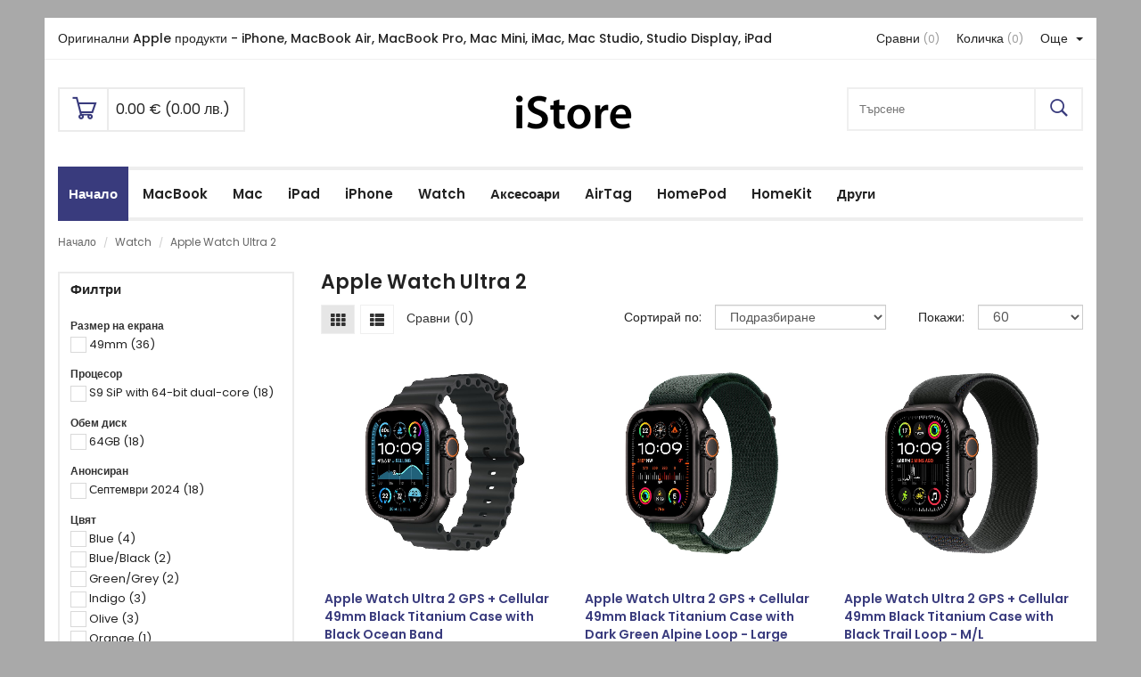

--- FILE ---
content_type: text/html; charset=UTF-8
request_url: https://www.istore.bg/apple-watch-ultra-2/color-Indigo
body_size: 146155
content:



<!DOCTYPE html>
<html lang="bg">
    <head>
    <!-- Basic page needs -->
    <meta charset="utf-8">
    <!--[if IE]>
    <meta http-equiv="X-UA-Compatible" content="IE=edge">
    <![endif]-->
    <meta http-equiv="x-ua-compatible" content="ie=edge">
    <title>Apple Watch Ultra 2 | Екстремна издръжливост и GPS</title>
    <meta name="description" content="Apple Watch Ultra 2 е с титаниев корпус и прецизен GPS. Водоустойчивост до 100 м, 2000 нита яркост и издръжливост за най-тежките условия.">

    
    <!-- Mobile specific metas  -->
    <meta name="viewport" content="width=device-width, initial-scale=1">

    <!-- Google site verification -->
    <meta name="google-site-verification" content="BGnEMqbq--WEVF-quHj_QAjWHYjeAuloE9O7bWYJ4Nk" />

    <!-- Favicon & App Icons  -->
    <link rel="apple-touch-icon" sizes="57x57" href="/apple-icon-57x57.png">
    <link rel="apple-touch-icon" sizes="60x60" href="/apple-icon-60x60.png">
    <link rel="apple-touch-icon" sizes="72x72" href="/apple-icon-72x72.png">
    <link rel="apple-touch-icon" sizes="76x76" href="/apple-icon-76x76.png">
    <link rel="apple-touch-icon" sizes="114x114" href="/apple-icon-114x114.png">
    <link rel="apple-touch-icon" sizes="120x120" href="/apple-icon-120x120.png">
    <link rel="apple-touch-icon" sizes="144x144" href="/apple-icon-144x144.png">
    <link rel="apple-touch-icon" sizes="152x152" href="/apple-icon-152x152.png">
    <link rel="apple-touch-icon" sizes="180x180" href="/apple-icon-180x180.png">
    <link rel="icon" type="image/png" sizes="192x192" href="/android-icon-192x192.png">
    <link rel="icon" type="image/png" sizes="32x32" href="/favicon-32x32.png">
    <link rel="icon" type="image/png" sizes="96x96" href="/favicon-96x96.png">
    <link rel="icon" type="image/png" sizes="16x16" href="/favicon-16x16.png">
    <link rel="manifest" href="/manifest.json">
    <meta name="msapplication-TileColor" content="#ffffff">
    <meta name="msapplication-TileImage" content="/ms-icon-144x144.png">
    <meta name="theme-color" content="#ffffff">

        <!-- Canonical URL -->
    <link rel="canonical" href="https://www.istore.bg/apple-watch-ultra-2">
    
    <script type="text/javascript">
        // Load fonts from Google Fonts
        var loadFont = (url) => {
            var xhr = new XMLHttpRequest();
            xhr.open('GET', url, true);
            xhr.onreadystatechange = () => {
                if (xhr.readyState == 4 && xhr.status == 200) {
                    const head = document.getElementsByTagName('head')[0];
                    if (xhr.responseText) {
                        const style = document.createElement('style');
                        style.appendChild(document.createTextNode(xhr.responseText));
                        head.appendChild(style);
                    }
                }
            };
            xhr.send();
        }
        var fonts = [
            'https://fonts.googleapis.com/css?family=Open+Sans:700,600,800,400&display=swap',
            'https://fonts.googleapis.com/css?family=Roboto:100,100i,300,300i,400,400i,500,500i,700,700i,900,900i&display=swap',
            'https://fonts.googleapis.com/css?family=Poppins:300,400,500,600,700&display=swap'
        ];
        for (let i in fonts) {
            loadFont(fonts[i]);
        }

        // Defer loading of non-critical CSS
        var loadStylesheet = (url) => {
            const link = document.createElement('link');
            link.type = 'text/css';
            link.rel = 'stylesheet';
            link.href = url;

            const head = document.getElementsByTagName('head')[0];
            head.appendChild(link);
        };
        var stylesheets = [
            '/fonts/font-awesome-5/css/partial.css?v3'
        ];
        for (let s in stylesheets) {
            loadStylesheet(stylesheets[s]);
        }
    </script>

    <!-- CSS Style -->
    <style type="text/css">
        /*!
 * Bootstrap v3.3.7 (http://getbootstrap.com)
 * Copyright 2011-2016 Twitter, Inc.
 * Licensed under MIT (https://github.com/twbs/bootstrap/blob/master/LICENSE)
 *//*! normalize.css v3.0.3 | MIT License | github.com/necolas/normalize.css */html{font-family:sans-serif;-webkit-text-size-adjust:100%;-ms-text-size-adjust:100%}body{margin:0}article,aside,details,figcaption,figure,footer,header,hgroup,main,menu,nav,section,summary{display:block}audio,canvas,progress,video{display:inline-block;vertical-align:baseline}audio:not([controls]){display:none;height:0}[hidden],template{display:none}a{background-color:transparent}a:active,a:hover{outline:0}abbr[title]{border-bottom:1px dotted}b,strong{font-weight:700}dfn{font-style:italic}h1{margin:.67em 0;font-size:2em}mark{color:#000;background:#ff0}small{font-size:80%}sub,sup{position:relative;font-size:75%;line-height:0;vertical-align:baseline}sup{top:-.5em}sub{bottom:-.25em}img{border:0}svg:not(:root){overflow:hidden}figure{margin:1em 40px}hr{height:0;-webkit-box-sizing:content-box;-moz-box-sizing:content-box;box-sizing:content-box}pre{overflow:auto}code,kbd,pre,samp{font-family:monospace,monospace;font-size:1em}button,input,optgroup,select,textarea{margin:0;font:inherit;color:inherit}button{overflow:visible}button,select{text-transform:none}button,html input[type=button],input[type=reset],input[type=submit]{-webkit-appearance:button;cursor:pointer}button[disabled],html input[disabled]{cursor:default}button::-moz-focus-inner,input::-moz-focus-inner{padding:0;border:0}input{line-height:normal}input[type=checkbox],input[type=radio]{-webkit-box-sizing:border-box;-moz-box-sizing:border-box;box-sizing:border-box;padding:0}input[type=number]::-webkit-inner-spin-button,input[type=number]::-webkit-outer-spin-button{height:auto}input[type=search]{-webkit-box-sizing:content-box;-moz-box-sizing:content-box;box-sizing:content-box;-webkit-appearance:textfield}input[type=search]::-webkit-search-cancel-button,input[type=search]::-webkit-search-decoration{-webkit-appearance:none}fieldset{padding:.35em .625em .75em;margin:0 2px;border:1px solid silver}legend{padding:0;border:0}textarea{overflow:auto}optgroup{font-weight:700}table{border-spacing:0;border-collapse:collapse}td,th{padding:0}/*! Source: https://github.com/h5bp/html5-boilerplate/blob/master/src/css/main.css */@media print{*,:after,:before{color:#000!important;text-shadow:none!important;background:0 0!important;-webkit-box-shadow:none!important;box-shadow:none!important}a,a:visited{text-decoration:underline}a[href]:after{content:" (" attr(href) ")"}abbr[title]:after{content:" (" attr(title) ")"}a[href^="#"]:after,a[href^="javascript:"]:after{content:""}blockquote,pre{border:1px solid #999;page-break-inside:avoid}thead{display:table-header-group}img,tr{page-break-inside:avoid}img{max-width:100%!important}h2,h3,p{orphans:3;widows:3}h2,h3{page-break-after:avoid}.navbar{display:none}.btn>.caret,.dropup>.btn>.caret{border-top-color:#000!important}.label{border:1px solid #000}.table{border-collapse:collapse!important}.table td,.table th{background-color:#fff!important}.table-bordered td,.table-bordered th{border:1px solid #ddd!important}}@font-face{font-family:'Glyphicons Halflings';src:url(../fonts/glyphicons-halflings-regular.eot);src:url(../fonts/glyphicons-halflings-regular.eot?#iefix) format('embedded-opentype'),url(../fonts/glyphicons-halflings-regular.woff2) format('woff2'),url(../fonts/glyphicons-halflings-regular.woff) format('woff'),url(../fonts/glyphicons-halflings-regular.ttf) format('truetype'),url(../fonts/glyphicons-halflings-regular.svg#glyphicons_halflingsregular) format('svg')}*{-webkit-box-sizing:border-box;-moz-box-sizing:border-box;box-sizing:border-box}:after,:before{-webkit-box-sizing:border-box;-moz-box-sizing:border-box;box-sizing:border-box}html{font-size:10px;-webkit-tap-highlight-color:rgba(0,0,0,0)}body{font-family:"Helvetica Neue",Helvetica,Arial,sans-serif;font-size:14px;line-height:1.42857143;color:#333;background-color:#fff}button,input,select,textarea{font-family:inherit;font-size:inherit;line-height:inherit}a{color:#337ab7;text-decoration:none}a:focus,a:hover{color:#23527c;text-decoration:underline}a:focus{outline:5px auto -webkit-focus-ring-color;outline-offset:-2px}figure{margin:0}img{vertical-align:middle}.carousel-inner>.item>a>img,.carousel-inner>.item>img,.img-responsive,.thumbnail a>img,.thumbnail>img{display:block;max-width:100%;height:auto}.img-rounded{border-radius:6px}.img-thumbnail{display:inline-block;max-width:100%;height:auto;padding:4px;line-height:1.42857143;background-color:#fff;border:1px solid #ddd;border-radius:4px;-webkit-transition:all .2s ease-in-out;-o-transition:all .2s ease-in-out;transition:all .2s ease-in-out}.img-circle{border-radius:50%}hr{margin-top:20px;margin-bottom:20px;border:0;border-top:1px solid #eee}.sr-only{position:absolute;width:1px;height:1px;padding:0;margin:-1px;overflow:hidden;clip:rect(0,0,0,0);border:0}.sr-only-focusable:active,.sr-only-focusable:focus{position:static;width:auto;height:auto;margin:0;overflow:visible;clip:auto}[role=button]{cursor:pointer}.h1,.h2,.h3,.h4,.h5,.h6,h1,h2,h3,h4,h5,h6{font-family:inherit;font-weight:500;line-height:1.1;color:inherit}.h1 .small,.h1 small,.h2 .small,.h2 small,.h3 .small,.h3 small,.h4 .small,.h4 small,.h5 .small,.h5 small,.h6 .small,.h6 small,h1 .small,h1 small,h2 .small,h2 small,h3 .small,h3 small,h4 .small,h4 small,h5 .small,h5 small,h6 .small,h6 small{font-weight:400;line-height:1;color:#777}.h1,.h2,.h3,h1,h2,h3{margin-top:20px;margin-bottom:10px}.h1 .small,.h1 small,.h2 .small,.h2 small,.h3 .small,.h3 small,h1 .small,h1 small,h2 .small,h2 small,h3 .small,h3 small{font-size:65%}.h4,.h5,.h6,h4,h5,h6{margin-top:10px;margin-bottom:10px}.h4 .small,.h4 small,.h5 .small,.h5 small,.h6 .small,.h6 small,h4 .small,h4 small,h5 .small,h5 small,h6 .small,h6 small{font-size:75%}.h1,h1{font-size:36px}.h2,h2{font-size:30px}.h3,h3{font-size:24px}.h4,h4{font-size:18px}.h5,h5{font-size:14px}.h6,h6{font-size:12px}p{margin:0 0 10px}.lead{margin-bottom:20px;font-size:16px;font-weight:300;line-height:1.4}@media (min-width:768px){.lead{font-size:21px}}.small,small{font-size:85%}.mark,mark{padding:.2em;background-color:#fcf8e3}.text-left{text-align:left}.text-right{text-align:right}.text-center{text-align:center}.text-justify{text-align:justify}.text-nowrap{white-space:nowrap}.text-lowercase{text-transform:lowercase}.text-uppercase{text-transform:uppercase}.text-capitalize{text-transform:capitalize}.text-muted{color:#777}.text-primary{color:#337ab7}a.text-primary:focus,a.text-primary:hover{color:#286090}.text-success{color:#3c763d}a.text-success:focus,a.text-success:hover{color:#2b542c}.text-info{color:#31708f}a.text-info:focus,a.text-info:hover{color:#245269}.text-warning{color:#8a6d3b}a.text-warning:focus,a.text-warning:hover{color:#66512c}.text-danger{color:#a94442}a.text-danger:focus,a.text-danger:hover{color:#843534}.bg-primary{color:#fff;background-color:#337ab7}a.bg-primary:focus,a.bg-primary:hover{background-color:#286090}.bg-success{background-color:#dff0d8}a.bg-success:focus,a.bg-success:hover{background-color:#c1e2b3}.bg-info{background-color:#d9edf7}a.bg-info:focus,a.bg-info:hover{background-color:#afd9ee}.bg-warning{background-color:#fcf8e3}a.bg-warning:focus,a.bg-warning:hover{background-color:#f7ecb5}.bg-danger{background-color:#f2dede}a.bg-danger:focus,a.bg-danger:hover{background-color:#e4b9b9}.page-header{padding-bottom:9px;margin:40px 0 20px;border-bottom:1px solid #eee}ol,ul{margin-top:0;margin-bottom:10px}ol ol,ol ul,ul ol,ul ul{margin-bottom:0}.list-unstyled{padding-left:0;list-style:none}.list-inline{padding-left:0;margin-left:-5px;list-style:none}.list-inline>li{display:inline-block;padding-right:5px;padding-left:5px}dl{margin-top:0;margin-bottom:20px}dd,dt{line-height:1.42857143}dt{font-weight:700}dd{margin-left:0}@media (min-width:768px){.dl-horizontal dt{float:left;width:160px;overflow:hidden;clear:left;text-align:right;text-overflow:ellipsis;white-space:nowrap}.dl-horizontal dd{margin-left:180px}}abbr[data-original-title],abbr[title]{cursor:help;border-bottom:1px dotted #777}.initialism{font-size:90%;text-transform:uppercase}blockquote{padding:10px 20px;margin:0 0 20px;font-size:17.5px;border-left:5px solid #eee}blockquote ol:last-child,blockquote p:last-child,blockquote ul:last-child{margin-bottom:0}blockquote .small,blockquote footer,blockquote small{display:block;font-size:80%;line-height:1.42857143;color:#777}blockquote .small:before,blockquote footer:before,blockquote small:before{content:'\2014 \00A0'}.blockquote-reverse,blockquote.pull-right{padding-right:15px;padding-left:0;text-align:right;border-right:5px solid #eee;border-left:0}.blockquote-reverse .small:before,.blockquote-reverse footer:before,.blockquote-reverse small:before,blockquote.pull-right .small:before,blockquote.pull-right footer:before,blockquote.pull-right small:before{content:''}.blockquote-reverse .small:after,.blockquote-reverse footer:after,.blockquote-reverse small:after,blockquote.pull-right .small:after,blockquote.pull-right footer:after,blockquote.pull-right small:after{content:'\00A0 \2014'}address{margin-bottom:20px;font-style:normal;line-height:1.42857143}code,kbd,pre,samp{font-family:Menlo,Monaco,Consolas,"Courier New",monospace}code{padding:2px 4px;font-size:90%;color:#c7254e;background-color:#f9f2f4;border-radius:4px}kbd{padding:2px 4px;font-size:90%;color:#fff;background-color:#333;border-radius:3px;-webkit-box-shadow:inset 0 -1px 0 rgba(0,0,0,.25);box-shadow:inset 0 -1px 0 rgba(0,0,0,.25)}kbd kbd{padding:0;font-size:100%;font-weight:700;-webkit-box-shadow:none;box-shadow:none}pre{display:block;padding:9.5px;margin:0 0 10px;font-size:13px;line-height:1.42857143;color:#333;word-break:break-all;word-wrap:break-word;background-color:#f5f5f5;border:1px solid #ccc;border-radius:4px}pre code{padding:0;font-size:inherit;color:inherit;white-space:pre-wrap;background-color:transparent;border-radius:0}.pre-scrollable{max-height:340px;overflow-y:scroll}.container{padding-right:15px;padding-left:15px;margin-right:auto;margin-left:auto}@media (min-width:768px){.container{width:750px}}@media (min-width:992px){.container{width:970px}}@media (min-width:1200px){.container{width:1170px}}.container-fluid{padding-right:15px;padding-left:15px;margin-right:auto;margin-left:auto}.row{margin-right:-15px;margin-left:-15px}.col-lg-1,.col-lg-10,.col-lg-11,.col-lg-12,.col-lg-2,.col-lg-3,.col-lg-4,.col-lg-5,.col-lg-6,.col-lg-7,.col-lg-8,.col-lg-9,.col-md-1,.col-md-10,.col-md-11,.col-md-12,.col-md-2,.col-md-3,.col-md-4,.col-md-5,.col-md-6,.col-md-7,.col-md-8,.col-md-9,.col-sm-1,.col-sm-10,.col-sm-11,.col-sm-12,.col-sm-2,.col-sm-3,.col-sm-4,.col-sm-5,.col-sm-6,.col-sm-7,.col-sm-8,.col-sm-9,.col-xs-1,.col-xs-10,.col-xs-11,.col-xs-12,.col-xs-2,.col-xs-3,.col-xs-4,.col-xs-5,.col-xs-6,.col-xs-7,.col-xs-8,.col-xs-9{position:relative;min-height:1px;padding-right:15px;padding-left:15px}.col-xs-1,.col-xs-10,.col-xs-11,.col-xs-12,.col-xs-2,.col-xs-3,.col-xs-4,.col-xs-5,.col-xs-6,.col-xs-7,.col-xs-8,.col-xs-9{float:left}.col-xs-12{width:100%}.col-xs-11{width:91.66666667%}.col-xs-10{width:83.33333333%}.col-xs-9{width:75%}.col-xs-8{width:66.66666667%}.col-xs-7{width:58.33333333%}.col-xs-6{width:50%}.col-xs-5{width:41.66666667%}.col-xs-4{width:33.33333333%}.col-xs-3{width:25%}.col-xs-2{width:16.66666667%}.col-xs-1{width:8.33333333%}.col-xs-pull-12{right:100%}.col-xs-pull-11{right:91.66666667%}.col-xs-pull-10{right:83.33333333%}.col-xs-pull-9{right:75%}.col-xs-pull-8{right:66.66666667%}.col-xs-pull-7{right:58.33333333%}.col-xs-pull-6{right:50%}.col-xs-pull-5{right:41.66666667%}.col-xs-pull-4{right:33.33333333%}.col-xs-pull-3{right:25%}.col-xs-pull-2{right:16.66666667%}.col-xs-pull-1{right:8.33333333%}.col-xs-pull-0{right:auto}.col-xs-push-12{left:100%}.col-xs-push-11{left:91.66666667%}.col-xs-push-10{left:83.33333333%}.col-xs-push-9{left:75%}.col-xs-push-8{left:66.66666667%}.col-xs-push-7{left:58.33333333%}.col-xs-push-6{left:50%}.col-xs-push-5{left:41.66666667%}.col-xs-push-4{left:33.33333333%}.col-xs-push-3{left:25%}.col-xs-push-2{left:16.66666667%}.col-xs-push-1{left:8.33333333%}.col-xs-push-0{left:auto}.col-xs-offset-12{margin-left:100%}.col-xs-offset-11{margin-left:91.66666667%}.col-xs-offset-10{margin-left:83.33333333%}.col-xs-offset-9{margin-left:75%}.col-xs-offset-8{margin-left:66.66666667%}.col-xs-offset-7{margin-left:58.33333333%}.col-xs-offset-6{margin-left:50%}.col-xs-offset-5{margin-left:41.66666667%}.col-xs-offset-4{margin-left:33.33333333%}.col-xs-offset-3{margin-left:25%}.col-xs-offset-2{margin-left:16.66666667%}.col-xs-offset-1{margin-left:8.33333333%}.col-xs-offset-0{margin-left:0}@media (min-width:768px){.col-sm-1,.col-sm-10,.col-sm-11,.col-sm-12,.col-sm-2,.col-sm-3,.col-sm-4,.col-sm-5,.col-sm-6,.col-sm-7,.col-sm-8,.col-sm-9{float:left}.col-sm-12{width:100%}.col-sm-11{width:91.66666667%}.col-sm-10{width:83.33333333%}.col-sm-9{width:75%}.col-sm-8{width:66.66666667%}.col-sm-7{width:58.33333333%}.col-sm-6{width:50%}.col-sm-5{width:41.66666667%}.col-sm-4{width:33.33333333%}.col-sm-3{width:25%}.col-sm-2{width:16.66666667%}.col-sm-1{width:8.33333333%}.col-sm-pull-12{right:100%}.col-sm-pull-11{right:91.66666667%}.col-sm-pull-10{right:83.33333333%}.col-sm-pull-9{right:75%}.col-sm-pull-8{right:66.66666667%}.col-sm-pull-7{right:58.33333333%}.col-sm-pull-6{right:50%}.col-sm-pull-5{right:41.66666667%}.col-sm-pull-4{right:33.33333333%}.col-sm-pull-3{right:25%}.col-sm-pull-2{right:16.66666667%}.col-sm-pull-1{right:8.33333333%}.col-sm-pull-0{right:auto}.col-sm-push-12{left:100%}.col-sm-push-11{left:91.66666667%}.col-sm-push-10{left:83.33333333%}.col-sm-push-9{left:75%}.col-sm-push-8{left:66.66666667%}.col-sm-push-7{left:58.33333333%}.col-sm-push-6{left:50%}.col-sm-push-5{left:41.66666667%}.col-sm-push-4{left:33.33333333%}.col-sm-push-3{left:25%}.col-sm-push-2{left:16.66666667%}.col-sm-push-1{left:8.33333333%}.col-sm-push-0{left:auto}.col-sm-offset-12{margin-left:100%}.col-sm-offset-11{margin-left:91.66666667%}.col-sm-offset-10{margin-left:83.33333333%}.col-sm-offset-9{margin-left:75%}.col-sm-offset-8{margin-left:66.66666667%}.col-sm-offset-7{margin-left:58.33333333%}.col-sm-offset-6{margin-left:50%}.col-sm-offset-5{margin-left:41.66666667%}.col-sm-offset-4{margin-left:33.33333333%}.col-sm-offset-3{margin-left:25%}.col-sm-offset-2{margin-left:16.66666667%}.col-sm-offset-1{margin-left:8.33333333%}.col-sm-offset-0{margin-left:0}}@media (min-width:992px){.col-md-1,.col-md-10,.col-md-11,.col-md-12,.col-md-2,.col-md-3,.col-md-4,.col-md-5,.col-md-6,.col-md-7,.col-md-8,.col-md-9{float:left}.col-md-12{width:100%}.col-md-11{width:91.66666667%}.col-md-10{width:83.33333333%}.col-md-9{width:75%}.col-md-8{width:66.66666667%}.col-md-7{width:58.33333333%}.col-md-6{width:50%}.col-md-5{width:41.66666667%}.col-md-4{width:33.33333333%}.col-md-3{width:25%}.col-md-2{width:16.66666667%}.col-md-1{width:8.33333333%}.col-md-pull-12{right:100%}.col-md-pull-11{right:91.66666667%}.col-md-pull-10{right:83.33333333%}.col-md-pull-9{right:75%}.col-md-pull-8{right:66.66666667%}.col-md-pull-7{right:58.33333333%}.col-md-pull-6{right:50%}.col-md-pull-5{right:41.66666667%}.col-md-pull-4{right:33.33333333%}.col-md-pull-3{right:25%}.col-md-pull-2{right:16.66666667%}.col-md-pull-1{right:8.33333333%}.col-md-pull-0{right:auto}.col-md-push-12{left:100%}.col-md-push-11{left:91.66666667%}.col-md-push-10{left:83.33333333%}.col-md-push-9{left:75%}.col-md-push-8{left:66.66666667%}.col-md-push-7{left:58.33333333%}.col-md-push-6{left:50%}.col-md-push-5{left:41.66666667%}.col-md-push-4{left:33.33333333%}.col-md-push-3{left:25%}.col-md-push-2{left:16.66666667%}.col-md-push-1{left:8.33333333%}.col-md-push-0{left:auto}.col-md-offset-12{margin-left:100%}.col-md-offset-11{margin-left:91.66666667%}.col-md-offset-10{margin-left:83.33333333%}.col-md-offset-9{margin-left:75%}.col-md-offset-8{margin-left:66.66666667%}.col-md-offset-7{margin-left:58.33333333%}.col-md-offset-6{margin-left:50%}.col-md-offset-5{margin-left:41.66666667%}.col-md-offset-4{margin-left:33.33333333%}.col-md-offset-3{margin-left:25%}.col-md-offset-2{margin-left:16.66666667%}.col-md-offset-1{margin-left:8.33333333%}.col-md-offset-0{margin-left:0}}@media (min-width:1200px){.col-lg-1,.col-lg-10,.col-lg-11,.col-lg-12,.col-lg-2,.col-lg-3,.col-lg-4,.col-lg-5,.col-lg-6,.col-lg-7,.col-lg-8,.col-lg-9{float:left}.col-lg-12{width:100%}.col-lg-11{width:91.66666667%}.col-lg-10{width:83.33333333%}.col-lg-9{width:75%}.col-lg-8{width:66.66666667%}.col-lg-7{width:58.33333333%}.col-lg-6{width:50%}.col-lg-5{width:41.66666667%}.col-lg-4{width:33.33333333%}.col-lg-3{width:25%}.col-lg-2{width:16.66666667%}.col-lg-1{width:8.33333333%}.col-lg-pull-12{right:100%}.col-lg-pull-11{right:91.66666667%}.col-lg-pull-10{right:83.33333333%}.col-lg-pull-9{right:75%}.col-lg-pull-8{right:66.66666667%}.col-lg-pull-7{right:58.33333333%}.col-lg-pull-6{right:50%}.col-lg-pull-5{right:41.66666667%}.col-lg-pull-4{right:33.33333333%}.col-lg-pull-3{right:25%}.col-lg-pull-2{right:16.66666667%}.col-lg-pull-1{right:8.33333333%}.col-lg-pull-0{right:auto}.col-lg-push-12{left:100%}.col-lg-push-11{left:91.66666667%}.col-lg-push-10{left:83.33333333%}.col-lg-push-9{left:75%}.col-lg-push-8{left:66.66666667%}.col-lg-push-7{left:58.33333333%}.col-lg-push-6{left:50%}.col-lg-push-5{left:41.66666667%}.col-lg-push-4{left:33.33333333%}.col-lg-push-3{left:25%}.col-lg-push-2{left:16.66666667%}.col-lg-push-1{left:8.33333333%}.col-lg-push-0{left:auto}.col-lg-offset-12{margin-left:100%}.col-lg-offset-11{margin-left:91.66666667%}.col-lg-offset-10{margin-left:83.33333333%}.col-lg-offset-9{margin-left:75%}.col-lg-offset-8{margin-left:66.66666667%}.col-lg-offset-7{margin-left:58.33333333%}.col-lg-offset-6{margin-left:50%}.col-lg-offset-5{margin-left:41.66666667%}.col-lg-offset-4{margin-left:33.33333333%}.col-lg-offset-3{margin-left:25%}.col-lg-offset-2{margin-left:16.66666667%}.col-lg-offset-1{margin-left:8.33333333%}.col-lg-offset-0{margin-left:0}}table{background-color:transparent}caption{padding-top:8px;padding-bottom:8px;color:#777;text-align:left}th{text-align:left}.table{width:100%;max-width:100%;margin-bottom:20px}.table>tbody>tr>td,.table>tbody>tr>th,.table>tfoot>tr>td,.table>tfoot>tr>th,.table>thead>tr>td,.table>thead>tr>th{padding:8px;line-height:1.42857143;vertical-align:top;border-top:1px solid #ddd}.table>thead>tr>th{vertical-align:bottom;border-bottom:2px solid #ddd}.table>caption+thead>tr:first-child>td,.table>caption+thead>tr:first-child>th,.table>colgroup+thead>tr:first-child>td,.table>colgroup+thead>tr:first-child>th,.table>thead:first-child>tr:first-child>td,.table>thead:first-child>tr:first-child>th{border-top:0}.table>tbody+tbody{border-top:2px solid #ddd}.table .table{background-color:#fff}.table-condensed>tbody>tr>td,.table-condensed>tbody>tr>th,.table-condensed>tfoot>tr>td,.table-condensed>tfoot>tr>th,.table-condensed>thead>tr>td,.table-condensed>thead>tr>th{padding:5px}.table-bordered{border:1px solid #ddd}.table-bordered>tbody>tr>td,.table-bordered>tbody>tr>th,.table-bordered>tfoot>tr>td,.table-bordered>tfoot>tr>th,.table-bordered>thead>tr>td,.table-bordered>thead>tr>th{border:1px solid #ddd}.table-bordered>thead>tr>td,.table-bordered>thead>tr>th{border-bottom-width:2px}.table-striped>tbody>tr:nth-of-type(odd){background-color:#f9f9f9}.table-hover>tbody>tr:hover{background-color:#f5f5f5}table col[class*=col-]{position:static;display:table-column;float:none}table td[class*=col-],table th[class*=col-]{position:static;display:table-cell;float:none}.table>tbody>tr.active>td,.table>tbody>tr.active>th,.table>tbody>tr>td.active,.table>tbody>tr>th.active,.table>tfoot>tr.active>td,.table>tfoot>tr.active>th,.table>tfoot>tr>td.active,.table>tfoot>tr>th.active,.table>thead>tr.active>td,.table>thead>tr.active>th,.table>thead>tr>td.active,.table>thead>tr>th.active{background-color:#f5f5f5}.table-hover>tbody>tr.active:hover>td,.table-hover>tbody>tr.active:hover>th,.table-hover>tbody>tr:hover>.active,.table-hover>tbody>tr>td.active:hover,.table-hover>tbody>tr>th.active:hover{background-color:#e8e8e8}.table>tbody>tr.success>td,.table>tbody>tr.success>th,.table>tbody>tr>td.success,.table>tbody>tr>th.success,.table>tfoot>tr.success>td,.table>tfoot>tr.success>th,.table>tfoot>tr>td.success,.table>tfoot>tr>th.success,.table>thead>tr.success>td,.table>thead>tr.success>th,.table>thead>tr>td.success,.table>thead>tr>th.success{background-color:#dff0d8}.table-hover>tbody>tr.success:hover>td,.table-hover>tbody>tr.success:hover>th,.table-hover>tbody>tr:hover>.success,.table-hover>tbody>tr>td.success:hover,.table-hover>tbody>tr>th.success:hover{background-color:#d0e9c6}.table>tbody>tr.info>td,.table>tbody>tr.info>th,.table>tbody>tr>td.info,.table>tbody>tr>th.info,.table>tfoot>tr.info>td,.table>tfoot>tr.info>th,.table>tfoot>tr>td.info,.table>tfoot>tr>th.info,.table>thead>tr.info>td,.table>thead>tr.info>th,.table>thead>tr>td.info,.table>thead>tr>th.info{background-color:#d9edf7}.table-hover>tbody>tr.info:hover>td,.table-hover>tbody>tr.info:hover>th,.table-hover>tbody>tr:hover>.info,.table-hover>tbody>tr>td.info:hover,.table-hover>tbody>tr>th.info:hover{background-color:#c4e3f3}.table>tbody>tr.warning>td,.table>tbody>tr.warning>th,.table>tbody>tr>td.warning,.table>tbody>tr>th.warning,.table>tfoot>tr.warning>td,.table>tfoot>tr.warning>th,.table>tfoot>tr>td.warning,.table>tfoot>tr>th.warning,.table>thead>tr.warning>td,.table>thead>tr.warning>th,.table>thead>tr>td.warning,.table>thead>tr>th.warning{background-color:#fcf8e3}.table-hover>tbody>tr.warning:hover>td,.table-hover>tbody>tr.warning:hover>th,.table-hover>tbody>tr:hover>.warning,.table-hover>tbody>tr>td.warning:hover,.table-hover>tbody>tr>th.warning:hover{background-color:#faf2cc}.table>tbody>tr.danger>td,.table>tbody>tr.danger>th,.table>tbody>tr>td.danger,.table>tbody>tr>th.danger,.table>tfoot>tr.danger>td,.table>tfoot>tr.danger>th,.table>tfoot>tr>td.danger,.table>tfoot>tr>th.danger,.table>thead>tr.danger>td,.table>thead>tr.danger>th,.table>thead>tr>td.danger,.table>thead>tr>th.danger{background-color:#f2dede}.table-hover>tbody>tr.danger:hover>td,.table-hover>tbody>tr.danger:hover>th,.table-hover>tbody>tr:hover>.danger,.table-hover>tbody>tr>td.danger:hover,.table-hover>tbody>tr>th.danger:hover{background-color:#ebcccc}.table-responsive{min-height:.01%;overflow-x:auto}@media screen and (max-width:767px){.table-responsive{width:100%;margin-bottom:15px;overflow-y:hidden;-ms-overflow-style:-ms-autohiding-scrollbar;border:1px solid #ddd}.table-responsive>.table{margin-bottom:0}.table-responsive>.table>tbody>tr>td,.table-responsive>.table>tbody>tr>th,.table-responsive>.table>tfoot>tr>td,.table-responsive>.table>tfoot>tr>th,.table-responsive>.table>thead>tr>td,.table-responsive>.table>thead>tr>th{white-space:nowrap}.table-responsive>.table-bordered{border:0}.table-responsive>.table-bordered>tbody>tr>td:first-child,.table-responsive>.table-bordered>tbody>tr>th:first-child,.table-responsive>.table-bordered>tfoot>tr>td:first-child,.table-responsive>.table-bordered>tfoot>tr>th:first-child,.table-responsive>.table-bordered>thead>tr>td:first-child,.table-responsive>.table-bordered>thead>tr>th:first-child{border-left:0}.table-responsive>.table-bordered>tbody>tr>td:last-child,.table-responsive>.table-bordered>tbody>tr>th:last-child,.table-responsive>.table-bordered>tfoot>tr>td:last-child,.table-responsive>.table-bordered>tfoot>tr>th:last-child,.table-responsive>.table-bordered>thead>tr>td:last-child,.table-responsive>.table-bordered>thead>tr>th:last-child{border-right:0}.table-responsive>.table-bordered>tbody>tr:last-child>td,.table-responsive>.table-bordered>tbody>tr:last-child>th,.table-responsive>.table-bordered>tfoot>tr:last-child>td,.table-responsive>.table-bordered>tfoot>tr:last-child>th{border-bottom:0}}fieldset{min-width:0;padding:0;margin:0;border:0}legend{display:block;width:100%;padding:0;margin-bottom:20px;font-size:21px;line-height:inherit;color:#333;border:0;border-bottom:1px solid #e5e5e5}label{display:inline-block;max-width:100%;margin-bottom:5px;font-weight:700}input[type=search]{-webkit-box-sizing:border-box;-moz-box-sizing:border-box;box-sizing:border-box}input[type=checkbox],input[type=radio]{margin:4px 0 0;margin-top:1px\9;line-height:normal}input[type=file]{display:block}input[type=range]{display:block;width:100%}select[multiple],select[size]{height:auto}input[type=checkbox]:focus,input[type=file]:focus,input[type=radio]:focus{outline:5px auto -webkit-focus-ring-color;outline-offset:-2px}output{display:block;padding-top:7px;font-size:14px;line-height:1.42857143;color:#555}.form-control{display:block;width:100%;height:34px;padding:6px 12px;font-size:14px;line-height:1.42857143;color:#555;background-color:#fff;background-image:none;border:1px solid #ccc;border-radius:4px;-webkit-box-shadow:inset 0 1px 1px rgba(0,0,0,.075);box-shadow:inset 0 1px 1px rgba(0,0,0,.075);-webkit-transition:border-color ease-in-out .15s,-webkit-box-shadow ease-in-out .15s;-o-transition:border-color ease-in-out .15s,box-shadow ease-in-out .15s;transition:border-color ease-in-out .15s,box-shadow ease-in-out .15s}.form-control:focus{border-color:#66afe9;outline:0;-webkit-box-shadow:inset 0 1px 1px rgba(0,0,0,.075),0 0 8px rgba(102,175,233,.6);box-shadow:inset 0 1px 1px rgba(0,0,0,.075),0 0 8px rgba(102,175,233,.6)}.form-control::-moz-placeholder{color:#999;opacity:1}.form-control:-ms-input-placeholder{color:#999}.form-control::-webkit-input-placeholder{color:#999}.form-control::-ms-expand{background-color:transparent;border:0}.form-control[disabled],.form-control[readonly],fieldset[disabled] .form-control{background-color:#eee;opacity:1}.form-control[disabled],fieldset[disabled] .form-control{cursor:not-allowed}textarea.form-control{height:auto}input[type=search]{-webkit-appearance:none}@media screen and (-webkit-min-device-pixel-ratio:0){input[type=date].form-control,input[type=datetime-local].form-control,input[type=month].form-control,input[type=time].form-control{line-height:34px}.input-group-sm input[type=date],.input-group-sm input[type=datetime-local],.input-group-sm input[type=month],.input-group-sm input[type=time],input[type=date].input-sm,input[type=datetime-local].input-sm,input[type=month].input-sm,input[type=time].input-sm{line-height:30px}.input-group-lg input[type=date],.input-group-lg input[type=datetime-local],.input-group-lg input[type=month],.input-group-lg input[type=time],input[type=date].input-lg,input[type=datetime-local].input-lg,input[type=month].input-lg,input[type=time].input-lg{line-height:46px}}.form-group{margin-bottom:15px}.checkbox,.radio{position:relative;display:block;margin-top:10px;margin-bottom:10px}.checkbox label,.radio label{min-height:20px;padding-left:20px;margin-bottom:0;font-weight:400;cursor:pointer}.checkbox input[type=checkbox],.checkbox-inline input[type=checkbox],.radio input[type=radio],.radio-inline input[type=radio]{position:absolute;margin-top:4px\9;margin-left:-20px}.checkbox+.checkbox,.radio+.radio{margin-top:-5px}.checkbox-inline,.radio-inline{position:relative;display:inline-block;padding-left:20px;margin-bottom:0;font-weight:400;vertical-align:middle;cursor:pointer}.checkbox-inline+.checkbox-inline,.radio-inline+.radio-inline{margin-top:0;margin-left:10px}fieldset[disabled] input[type=checkbox],fieldset[disabled] input[type=radio],input[type=checkbox].disabled,input[type=checkbox][disabled],input[type=radio].disabled,input[type=radio][disabled]{cursor:not-allowed}.checkbox-inline.disabled,.radio-inline.disabled,fieldset[disabled] .checkbox-inline,fieldset[disabled] .radio-inline{cursor:not-allowed}.checkbox.disabled label,.radio.disabled label,fieldset[disabled] .checkbox label,fieldset[disabled] .radio label{cursor:not-allowed}.form-control-static{min-height:34px;padding-top:7px;padding-bottom:7px;margin-bottom:0}.form-control-static.input-lg,.form-control-static.input-sm{padding-right:0;padding-left:0}.input-sm{height:30px;padding:5px 10px;font-size:12px;line-height:1.5;border-radius:3px}select.input-sm{height:30px;line-height:30px}select[multiple].input-sm,textarea.input-sm{height:auto}.form-group-sm .form-control{height:30px;padding:5px 10px;font-size:12px;line-height:1.5;border-radius:3px}.form-group-sm select.form-control{height:30px;line-height:30px}.form-group-sm select[multiple].form-control,.form-group-sm textarea.form-control{height:auto}.form-group-sm .form-control-static{height:30px;min-height:32px;padding:6px 10px;font-size:12px;line-height:1.5}.input-lg{height:46px;padding:10px 16px;font-size:18px;line-height:1.3333333;border-radius:6px}select.input-lg{height:46px;line-height:46px}select[multiple].input-lg,textarea.input-lg{height:auto}.form-group-lg .form-control{height:46px;padding:10px 16px;font-size:18px;line-height:1.3333333;border-radius:6px}.form-group-lg select.form-control{height:46px;line-height:46px}.form-group-lg select[multiple].form-control,.form-group-lg textarea.form-control{height:auto}.form-group-lg .form-control-static{height:46px;min-height:38px;padding:11px 16px;font-size:18px;line-height:1.3333333}.has-feedback{position:relative}.has-feedback .form-control{padding-right:42.5px}.form-control-feedback{position:absolute;top:0;right:0;z-index:2;display:block;width:34px;height:34px;line-height:34px;text-align:center;pointer-events:none}.form-group-lg .form-control+.form-control-feedback,.input-group-lg+.form-control-feedback,.input-lg+.form-control-feedback{width:46px;height:46px;line-height:46px}.form-group-sm .form-control+.form-control-feedback,.input-group-sm+.form-control-feedback,.input-sm+.form-control-feedback{width:30px;height:30px;line-height:30px}.has-success .checkbox,.has-success .checkbox-inline,.has-success .control-label,.has-success .help-block,.has-success .radio,.has-success .radio-inline,.has-success.checkbox label,.has-success.checkbox-inline label,.has-success.radio label,.has-success.radio-inline label{color:#3c763d}.has-success .form-control{border-color:#3c763d;-webkit-box-shadow:inset 0 1px 1px rgba(0,0,0,.075);box-shadow:inset 0 1px 1px rgba(0,0,0,.075)}.has-success .form-control:focus{border-color:#2b542c;-webkit-box-shadow:inset 0 1px 1px rgba(0,0,0,.075),0 0 6px #67b168;box-shadow:inset 0 1px 1px rgba(0,0,0,.075),0 0 6px #67b168}.has-success .input-group-addon{color:#3c763d;background-color:#dff0d8;border-color:#3c763d}.has-success .form-control-feedback{color:#3c763d}.has-warning .checkbox,.has-warning .checkbox-inline,.has-warning .control-label,.has-warning .help-block,.has-warning .radio,.has-warning .radio-inline,.has-warning.checkbox label,.has-warning.checkbox-inline label,.has-warning.radio label,.has-warning.radio-inline label{color:#8a6d3b}.has-warning .form-control{border-color:#8a6d3b;-webkit-box-shadow:inset 0 1px 1px rgba(0,0,0,.075);box-shadow:inset 0 1px 1px rgba(0,0,0,.075)}.has-warning .form-control:focus{border-color:#66512c;-webkit-box-shadow:inset 0 1px 1px rgba(0,0,0,.075),0 0 6px #c0a16b;box-shadow:inset 0 1px 1px rgba(0,0,0,.075),0 0 6px #c0a16b}.has-warning .input-group-addon{color:#8a6d3b;background-color:#fcf8e3;border-color:#8a6d3b}.has-warning .form-control-feedback{color:#8a6d3b}.has-error .checkbox,.has-error .checkbox-inline,.has-error .control-label,.has-error .help-block,.has-error .radio,.has-error .radio-inline,.has-error.checkbox label,.has-error.checkbox-inline label,.has-error.radio label,.has-error.radio-inline label{color:#a94442}.has-error .form-control{border-color:#a94442;-webkit-box-shadow:inset 0 1px 1px rgba(0,0,0,.075);box-shadow:inset 0 1px 1px rgba(0,0,0,.075)}.has-error .form-control:focus{border-color:#843534;-webkit-box-shadow:inset 0 1px 1px rgba(0,0,0,.075),0 0 6px #ce8483;box-shadow:inset 0 1px 1px rgba(0,0,0,.075),0 0 6px #ce8483}.has-error .input-group-addon{color:#a94442;background-color:#f2dede;border-color:#a94442}.has-error .form-control-feedback{color:#a94442}.has-feedback label~.form-control-feedback{top:25px}.has-feedback label.sr-only~.form-control-feedback{top:0}.help-block{display:block;margin-top:5px;margin-bottom:10px;color:#737373}@media (min-width:768px){.form-inline .form-group{display:inline-block;margin-bottom:0;vertical-align:middle}.form-inline .form-control{display:inline-block;width:auto;vertical-align:middle}.form-inline .form-control-static{display:inline-block}.form-inline .input-group{display:inline-table;vertical-align:middle}.form-inline .input-group .form-control,.form-inline .input-group .input-group-addon,.form-inline .input-group .input-group-btn{width:auto}.form-inline .input-group>.form-control{width:100%}.form-inline .control-label{margin-bottom:0;vertical-align:middle}.form-inline .checkbox,.form-inline .radio{display:inline-block;margin-top:0;margin-bottom:0;vertical-align:middle}.form-inline .checkbox label,.form-inline .radio label{padding-left:0}.form-inline .checkbox input[type=checkbox],.form-inline .radio input[type=radio]{position:relative;margin-left:0}.form-inline .has-feedback .form-control-feedback{top:0}}.form-horizontal .checkbox,.form-horizontal .checkbox-inline,.form-horizontal .radio,.form-horizontal .radio-inline{padding-top:7px;margin-top:0;margin-bottom:0}.form-horizontal .checkbox,.form-horizontal .radio{min-height:27px}.form-horizontal .form-group{margin-right:-15px;margin-left:-15px}@media (min-width:768px){.form-horizontal .control-label{padding-top:7px;margin-bottom:0;text-align:right}}.form-horizontal .has-feedback .form-control-feedback{right:15px}@media (min-width:768px){.form-horizontal .form-group-lg .control-label{padding-top:11px;font-size:18px}}@media (min-width:768px){.form-horizontal .form-group-sm .control-label{padding-top:6px;font-size:12px}}.btn{display:inline-block;padding:6px 12px;margin-bottom:0;font-size:14px;font-weight:400;line-height:1.42857143;text-align:center;white-space:nowrap;vertical-align:middle;-ms-touch-action:manipulation;touch-action:manipulation;cursor:pointer;-webkit-user-select:none;-moz-user-select:none;-ms-user-select:none;user-select:none;background-image:none;border:1px solid transparent;border-radius:4px}.btn.active.focus,.btn.active:focus,.btn.focus,.btn:active.focus,.btn:active:focus,.btn:focus{outline:5px auto -webkit-focus-ring-color;outline-offset:-2px}.btn.focus,.btn:focus,.btn:hover{color:#333;text-decoration:none}.btn.active,.btn:active{background-image:none;outline:0;-webkit-box-shadow:inset 0 3px 5px rgba(0,0,0,.125);box-shadow:inset 0 3px 5px rgba(0,0,0,.125)}.btn.disabled,.btn[disabled],fieldset[disabled] .btn{cursor:not-allowed;filter:alpha(opacity=65);-webkit-box-shadow:none;box-shadow:none;opacity:.65}a.btn.disabled,fieldset[disabled] a.btn{pointer-events:none}.btn-default{color:#333;background-color:#fff;border-color:#ccc}.btn-default.focus,.btn-default:focus{color:#333;background-color:#e6e6e6;border-color:#8c8c8c}.btn-default:hover{color:#333;background-color:#e6e6e6;border-color:#adadad}.btn-default.active,.btn-default:active,.open>.dropdown-toggle.btn-default{color:#333;background-color:#e6e6e6;border-color:#adadad}.btn-default.active.focus,.btn-default.active:focus,.btn-default.active:hover,.btn-default:active.focus,.btn-default:active:focus,.btn-default:active:hover,.open>.dropdown-toggle.btn-default.focus,.open>.dropdown-toggle.btn-default:focus,.open>.dropdown-toggle.btn-default:hover{color:#333;background-color:#d4d4d4;border-color:#8c8c8c}.btn-default.active,.btn-default:active,.open>.dropdown-toggle.btn-default{background-image:none}.btn-default.disabled.focus,.btn-default.disabled:focus,.btn-default.disabled:hover,.btn-default[disabled].focus,.btn-default[disabled]:focus,.btn-default[disabled]:hover,fieldset[disabled] .btn-default.focus,fieldset[disabled] .btn-default:focus,fieldset[disabled] .btn-default:hover{background-color:#fff;border-color:#ccc}.btn-default .badge{color:#fff;background-color:#333}.btn-primary{color:#fff;background-color:#337ab7;border-color:#2e6da4}.btn-primary.focus,.btn-primary:focus{color:#fff;background-color:#286090;border-color:#122b40}.btn-primary:hover{color:#fff;background-color:#286090;border-color:#204d74}.btn-primary.active,.btn-primary:active,.open>.dropdown-toggle.btn-primary{color:#fff;background-color:#286090;border-color:#204d74}.btn-primary.active.focus,.btn-primary.active:focus,.btn-primary.active:hover,.btn-primary:active.focus,.btn-primary:active:focus,.btn-primary:active:hover,.open>.dropdown-toggle.btn-primary.focus,.open>.dropdown-toggle.btn-primary:focus,.open>.dropdown-toggle.btn-primary:hover{color:#fff;background-color:#204d74;border-color:#122b40}.btn-primary.active,.btn-primary:active,.open>.dropdown-toggle.btn-primary{background-image:none}.btn-primary.disabled.focus,.btn-primary.disabled:focus,.btn-primary.disabled:hover,.btn-primary[disabled].focus,.btn-primary[disabled]:focus,.btn-primary[disabled]:hover,fieldset[disabled] .btn-primary.focus,fieldset[disabled] .btn-primary:focus,fieldset[disabled] .btn-primary:hover{background-color:#337ab7;border-color:#2e6da4}.btn-primary .badge{color:#337ab7;background-color:#fff}.btn-success{color:#fff;background-color:#5cb85c;border-color:#4cae4c}.btn-success.focus,.btn-success:focus{color:#fff;background-color:#449d44;border-color:#255625}.btn-success:hover{color:#fff;background-color:#449d44;border-color:#398439}.btn-success.active,.btn-success:active,.open>.dropdown-toggle.btn-success{color:#fff;background-color:#449d44;border-color:#398439}.btn-success.active.focus,.btn-success.active:focus,.btn-success.active:hover,.btn-success:active.focus,.btn-success:active:focus,.btn-success:active:hover,.open>.dropdown-toggle.btn-success.focus,.open>.dropdown-toggle.btn-success:focus,.open>.dropdown-toggle.btn-success:hover{color:#fff;background-color:#398439;border-color:#255625}.btn-success.active,.btn-success:active,.open>.dropdown-toggle.btn-success{background-image:none}.btn-success.disabled.focus,.btn-success.disabled:focus,.btn-success.disabled:hover,.btn-success[disabled].focus,.btn-success[disabled]:focus,.btn-success[disabled]:hover,fieldset[disabled] .btn-success.focus,fieldset[disabled] .btn-success:focus,fieldset[disabled] .btn-success:hover{background-color:#5cb85c;border-color:#4cae4c}.btn-success .badge{color:#5cb85c;background-color:#fff}.btn-info{color:#fff;background-color:#5bc0de;border-color:#46b8da}.btn-info.focus,.btn-info:focus{color:#fff;background-color:#31b0d5;border-color:#1b6d85}.btn-info:hover{color:#fff;background-color:#31b0d5;border-color:#269abc}.btn-info.active,.btn-info:active,.open>.dropdown-toggle.btn-info{color:#fff;background-color:#31b0d5;border-color:#269abc}.btn-info.active.focus,.btn-info.active:focus,.btn-info.active:hover,.btn-info:active.focus,.btn-info:active:focus,.btn-info:active:hover,.open>.dropdown-toggle.btn-info.focus,.open>.dropdown-toggle.btn-info:focus,.open>.dropdown-toggle.btn-info:hover{color:#fff;background-color:#269abc;border-color:#1b6d85}.btn-info.active,.btn-info:active,.open>.dropdown-toggle.btn-info{background-image:none}.btn-info.disabled.focus,.btn-info.disabled:focus,.btn-info.disabled:hover,.btn-info[disabled].focus,.btn-info[disabled]:focus,.btn-info[disabled]:hover,fieldset[disabled] .btn-info.focus,fieldset[disabled] .btn-info:focus,fieldset[disabled] .btn-info:hover{background-color:#5bc0de;border-color:#46b8da}.btn-info .badge{color:#5bc0de;background-color:#fff}.btn-warning{color:#fff;background-color:#f0ad4e;border-color:#eea236}.btn-warning.focus,.btn-warning:focus{color:#fff;background-color:#ec971f;border-color:#985f0d}.btn-warning:hover{color:#fff;background-color:#ec971f;border-color:#d58512}.btn-warning.active,.btn-warning:active,.open>.dropdown-toggle.btn-warning{color:#fff;background-color:#ec971f;border-color:#d58512}.btn-warning.active.focus,.btn-warning.active:focus,.btn-warning.active:hover,.btn-warning:active.focus,.btn-warning:active:focus,.btn-warning:active:hover,.open>.dropdown-toggle.btn-warning.focus,.open>.dropdown-toggle.btn-warning:focus,.open>.dropdown-toggle.btn-warning:hover{color:#fff;background-color:#d58512;border-color:#985f0d}.btn-warning.active,.btn-warning:active,.open>.dropdown-toggle.btn-warning{background-image:none}.btn-warning.disabled.focus,.btn-warning.disabled:focus,.btn-warning.disabled:hover,.btn-warning[disabled].focus,.btn-warning[disabled]:focus,.btn-warning[disabled]:hover,fieldset[disabled] .btn-warning.focus,fieldset[disabled] .btn-warning:focus,fieldset[disabled] .btn-warning:hover{background-color:#f0ad4e;border-color:#eea236}.btn-warning .badge{color:#f0ad4e;background-color:#fff}.btn-danger{color:#fff;background-color:#d9534f;border-color:#d43f3a}.btn-danger.focus,.btn-danger:focus{color:#fff;background-color:#c9302c;border-color:#761c19}.btn-danger:hover{color:#fff;background-color:#c9302c;border-color:#ac2925}.btn-danger.active,.btn-danger:active,.open>.dropdown-toggle.btn-danger{color:#fff;background-color:#c9302c;border-color:#ac2925}.btn-danger.active.focus,.btn-danger.active:focus,.btn-danger.active:hover,.btn-danger:active.focus,.btn-danger:active:focus,.btn-danger:active:hover,.open>.dropdown-toggle.btn-danger.focus,.open>.dropdown-toggle.btn-danger:focus,.open>.dropdown-toggle.btn-danger:hover{color:#fff;background-color:#ac2925;border-color:#761c19}.btn-danger.active,.btn-danger:active,.open>.dropdown-toggle.btn-danger{background-image:none}.btn-danger.disabled.focus,.btn-danger.disabled:focus,.btn-danger.disabled:hover,.btn-danger[disabled].focus,.btn-danger[disabled]:focus,.btn-danger[disabled]:hover,fieldset[disabled] .btn-danger.focus,fieldset[disabled] .btn-danger:focus,fieldset[disabled] .btn-danger:hover{background-color:#d9534f;border-color:#d43f3a}.btn-danger .badge{color:#d9534f;background-color:#fff}.btn-link{font-weight:400;color:#337ab7;border-radius:0}.btn-link,.btn-link.active,.btn-link:active,.btn-link[disabled],fieldset[disabled] .btn-link{background-color:transparent;-webkit-box-shadow:none;box-shadow:none}.btn-link,.btn-link:active,.btn-link:focus,.btn-link:hover{border-color:transparent}.btn-link:focus,.btn-link:hover{color:#23527c;text-decoration:underline;background-color:transparent}.btn-link[disabled]:focus,.btn-link[disabled]:hover,fieldset[disabled] .btn-link:focus,fieldset[disabled] .btn-link:hover{color:#777;text-decoration:none}.btn-group-lg>.btn,.btn-lg{padding:10px 16px;font-size:18px;line-height:1.3333333;border-radius:6px}.btn-group-sm>.btn,.btn-sm{padding:5px 10px;font-size:12px;line-height:1.5;border-radius:3px}.btn-group-xs>.btn,.btn-xs{padding:1px 5px;font-size:12px;line-height:1.5;border-radius:3px}.btn-block{display:block;width:100%}.btn-block+.btn-block{margin-top:5px}input[type=button].btn-block,input[type=reset].btn-block,input[type=submit].btn-block{width:100%}.fade{opacity:0;-webkit-transition:opacity .15s linear;-o-transition:opacity .15s linear;transition:opacity .15s linear}.fade.in{opacity:1}.collapse{display:none}.collapse.in{display:block}tr.collapse.in{display:table-row}tbody.collapse.in{display:table-row-group}.collapsing{position:relative;height:0;overflow:hidden;-webkit-transition-timing-function:ease;-o-transition-timing-function:ease;transition-timing-function:ease;-webkit-transition-duration:.35s;-o-transition-duration:.35s;transition-duration:.35s;-webkit-transition-property:height,visibility;-o-transition-property:height,visibility;transition-property:height,visibility}.caret{display:inline-block;width:0;height:0;margin-left:2px;vertical-align:middle;border-top:4px dashed;border-top:4px solid\9;border-right:4px solid transparent;border-left:4px solid transparent}.dropdown,.dropup{position:relative}.dropdown-toggle:focus{outline:0}.dropdown-menu{position:absolute;top:100%;left:0;z-index:1000;display:none;float:left;min-width:160px;padding:5px 0;margin:2px 0 0;font-size:14px;text-align:left;list-style:none;background-color:#fff;-webkit-background-clip:padding-box;background-clip:padding-box;border:1px solid #ccc;border:1px solid rgba(0,0,0,.15);border-radius:4px;-webkit-box-shadow:0 6px 12px rgba(0,0,0,.175);box-shadow:0 6px 12px rgba(0,0,0,.175)}.dropdown-menu.pull-right{right:0;left:auto}.dropdown-menu .divider{height:1px;margin:9px 0;overflow:hidden;background-color:#e5e5e5}.dropdown-menu>li>a{display:block;padding:3px 20px;clear:both;font-weight:400;line-height:1.42857143;color:#333;white-space:nowrap}.dropdown-menu>li>a:focus,.dropdown-menu>li>a:hover{color:#262626;text-decoration:none;background-color:#f5f5f5}.dropdown-menu>.active>a,.dropdown-menu>.active>a:focus,.dropdown-menu>.active>a:hover{color:#fff;text-decoration:none;background-color:#337ab7;outline:0}.dropdown-menu>.disabled>a,.dropdown-menu>.disabled>a:focus,.dropdown-menu>.disabled>a:hover{color:#777}.dropdown-menu>.disabled>a:focus,.dropdown-menu>.disabled>a:hover{text-decoration:none;cursor:not-allowed;background-color:transparent;background-image:none;filter:progid: DXImageTransform.Microsoft.gradient(enabled=false)}.open>.dropdown-menu{display:block}.open>a{outline:0}.dropdown-menu-right{right:0;left:auto}.dropdown-menu-left{right:auto;left:0}.dropdown-header{display:block;padding:3px 20px;font-size:12px;line-height:1.42857143;color:#777;white-space:nowrap}.dropdown-backdrop{position:fixed;top:0;right:0;bottom:0;left:0;z-index:990}.pull-right>.dropdown-menu{right:0;left:auto}.dropup .caret,.navbar-fixed-bottom .dropdown .caret{content:"";border-top:0;border-bottom:4px dashed;border-bottom:4px solid\9}.dropup .dropdown-menu,.navbar-fixed-bottom .dropdown .dropdown-menu{top:auto;bottom:100%;margin-bottom:2px}@media (min-width:768px){.navbar-right .dropdown-menu{right:0;left:auto}.navbar-right .dropdown-menu-left{right:auto;left:0}}.btn-group,.btn-group-vertical{position:relative;display:inline-block;vertical-align:middle}.btn-group-vertical>.btn,.btn-group>.btn{position:relative;float:left}.btn-group-vertical>.btn.active,.btn-group-vertical>.btn:active,.btn-group-vertical>.btn:focus,.btn-group-vertical>.btn:hover,.btn-group>.btn.active,.btn-group>.btn:active,.btn-group>.btn:focus,.btn-group>.btn:hover{z-index:2}.btn-group .btn+.btn,.btn-group .btn+.btn-group,.btn-group .btn-group+.btn,.btn-group .btn-group+.btn-group{margin-left:-1px}.btn-toolbar{margin-left:-5px}.btn-toolbar .btn,.btn-toolbar .btn-group,.btn-toolbar .input-group{float:left}.btn-toolbar>.btn,.btn-toolbar>.btn-group,.btn-toolbar>.input-group{margin-left:5px}.btn-group>.btn:not(:first-child):not(:last-child):not(.dropdown-toggle){border-radius:0}.btn-group>.btn:first-child{margin-left:0}.btn-group>.btn:first-child:not(:last-child):not(.dropdown-toggle){border-top-right-radius:0;border-bottom-right-radius:0}.btn-group>.btn:last-child:not(:first-child),.btn-group>.dropdown-toggle:not(:first-child){border-top-left-radius:0;border-bottom-left-radius:0}.btn-group>.btn-group{float:left}.btn-group>.btn-group:not(:first-child):not(:last-child)>.btn{border-radius:0}.btn-group>.btn-group:first-child:not(:last-child)>.btn:last-child,.btn-group>.btn-group:first-child:not(:last-child)>.dropdown-toggle{border-top-right-radius:0;border-bottom-right-radius:0}.btn-group>.btn-group:last-child:not(:first-child)>.btn:first-child{border-top-left-radius:0;border-bottom-left-radius:0}.btn-group .dropdown-toggle:active,.btn-group.open .dropdown-toggle{outline:0}.btn-group>.btn+.dropdown-toggle{padding-right:8px;padding-left:8px}.btn-group>.btn-lg+.dropdown-toggle{padding-right:12px;padding-left:12px}.btn-group.open .dropdown-toggle{-webkit-box-shadow:inset 0 3px 5px rgba(0,0,0,.125);box-shadow:inset 0 3px 5px rgba(0,0,0,.125)}.btn-group.open .dropdown-toggle.btn-link{-webkit-box-shadow:none;box-shadow:none}.btn .caret{margin-left:0}.btn-lg .caret{border-width:5px 5px 0;border-bottom-width:0}.dropup .btn-lg .caret{border-width:0 5px 5px}.btn-group-vertical>.btn,.btn-group-vertical>.btn-group,.btn-group-vertical>.btn-group>.btn{display:block;float:none;width:100%;max-width:100%}.btn-group-vertical>.btn-group>.btn{float:none}.btn-group-vertical>.btn+.btn,.btn-group-vertical>.btn+.btn-group,.btn-group-vertical>.btn-group+.btn,.btn-group-vertical>.btn-group+.btn-group{margin-top:-1px;margin-left:0}.btn-group-vertical>.btn:not(:first-child):not(:last-child){border-radius:0}.btn-group-vertical>.btn:first-child:not(:last-child){border-top-left-radius:4px;border-top-right-radius:4px;border-bottom-right-radius:0;border-bottom-left-radius:0}.btn-group-vertical>.btn:last-child:not(:first-child){border-top-left-radius:0;border-top-right-radius:0;border-bottom-right-radius:4px;border-bottom-left-radius:4px}.btn-group-vertical>.btn-group:not(:first-child):not(:last-child)>.btn{border-radius:0}.btn-group-vertical>.btn-group:first-child:not(:last-child)>.btn:last-child,.btn-group-vertical>.btn-group:first-child:not(:last-child)>.dropdown-toggle{border-bottom-right-radius:0;border-bottom-left-radius:0}.btn-group-vertical>.btn-group:last-child:not(:first-child)>.btn:first-child{border-top-left-radius:0;border-top-right-radius:0}.btn-group-justified{display:table;width:100%;table-layout:fixed;border-collapse:separate}.btn-group-justified>.btn,.btn-group-justified>.btn-group{display:table-cell;float:none;width:1%}.btn-group-justified>.btn-group .btn{width:100%}.btn-group-justified>.btn-group .dropdown-menu{left:auto}[data-toggle=buttons]>.btn input[type=checkbox],[data-toggle=buttons]>.btn input[type=radio],[data-toggle=buttons]>.btn-group>.btn input[type=checkbox],[data-toggle=buttons]>.btn-group>.btn input[type=radio]{position:absolute;clip:rect(0,0,0,0);pointer-events:none}.input-group{position:relative;display:table;border-collapse:separate}.input-group[class*=col-]{float:none;padding-right:0;padding-left:0}.input-group .form-control{position:relative;z-index:2;float:left;width:100%;margin-bottom:0}.input-group .form-control:focus{z-index:3}.input-group-lg>.form-control,.input-group-lg>.input-group-addon,.input-group-lg>.input-group-btn>.btn{height:46px;padding:10px 16px;font-size:18px;line-height:1.3333333;border-radius:6px}select.input-group-lg>.form-control,select.input-group-lg>.input-group-addon,select.input-group-lg>.input-group-btn>.btn{height:46px;line-height:46px}select[multiple].input-group-lg>.form-control,select[multiple].input-group-lg>.input-group-addon,select[multiple].input-group-lg>.input-group-btn>.btn,textarea.input-group-lg>.form-control,textarea.input-group-lg>.input-group-addon,textarea.input-group-lg>.input-group-btn>.btn{height:auto}.input-group-sm>.form-control,.input-group-sm>.input-group-addon,.input-group-sm>.input-group-btn>.btn{height:30px;padding:5px 10px;font-size:12px;line-height:1.5;border-radius:3px}select.input-group-sm>.form-control,select.input-group-sm>.input-group-addon,select.input-group-sm>.input-group-btn>.btn{height:30px;line-height:30px}select[multiple].input-group-sm>.form-control,select[multiple].input-group-sm>.input-group-addon,select[multiple].input-group-sm>.input-group-btn>.btn,textarea.input-group-sm>.form-control,textarea.input-group-sm>.input-group-addon,textarea.input-group-sm>.input-group-btn>.btn{height:auto}.input-group .form-control,.input-group-addon,.input-group-btn{display:table-cell}.input-group .form-control:not(:first-child):not(:last-child),.input-group-addon:not(:first-child):not(:last-child),.input-group-btn:not(:first-child):not(:last-child){border-radius:0}.input-group-addon,.input-group-btn{width:1%;white-space:nowrap;vertical-align:middle}.input-group-addon{padding:6px 12px;font-size:14px;font-weight:400;line-height:1;color:#555;text-align:center;background-color:#eee;border:1px solid #ccc;border-radius:4px}.input-group-addon.input-sm{padding:5px 10px;font-size:12px;border-radius:3px}.input-group-addon.input-lg{padding:10px 16px;font-size:18px;border-radius:6px}.input-group-addon input[type=checkbox],.input-group-addon input[type=radio]{margin-top:0}.input-group .form-control:first-child,.input-group-addon:first-child,.input-group-btn:first-child>.btn,.input-group-btn:first-child>.btn-group>.btn,.input-group-btn:first-child>.dropdown-toggle,.input-group-btn:last-child>.btn-group:not(:last-child)>.btn,.input-group-btn:last-child>.btn:not(:last-child):not(.dropdown-toggle){border-top-right-radius:0;border-bottom-right-radius:0}.input-group-addon:first-child{border-right:0}.input-group .form-control:last-child,.input-group-addon:last-child,.input-group-btn:first-child>.btn-group:not(:first-child)>.btn,.input-group-btn:first-child>.btn:not(:first-child),.input-group-btn:last-child>.btn,.input-group-btn:last-child>.btn-group>.btn,.input-group-btn:last-child>.dropdown-toggle{border-top-left-radius:0;border-bottom-left-radius:0}.input-group-addon:last-child{border-left:0}.input-group-btn{position:relative;font-size:0;white-space:nowrap}.input-group-btn>.btn{position:relative}.input-group-btn>.btn+.btn{margin-left:-1px}.input-group-btn>.btn:active,.input-group-btn>.btn:focus,.input-group-btn>.btn:hover{z-index:2}.input-group-btn:first-child>.btn,.input-group-btn:first-child>.btn-group{margin-right:-1px}.input-group-btn:last-child>.btn,.input-group-btn:last-child>.btn-group{z-index:2;margin-left:-1px}.nav{padding-left:0;margin-bottom:0;list-style:none}.nav>li{position:relative;display:block}.nav>li>a{position:relative;display:block;padding:10px 15px}.nav>li>a:focus,.nav>li>a:hover{text-decoration:none;background-color:#eee}.nav>li.disabled>a{color:#777}.nav>li.disabled>a:focus,.nav>li.disabled>a:hover{color:#777;text-decoration:none;cursor:not-allowed;background-color:transparent}.nav .open>a,.nav .open>a:focus,.nav .open>a:hover{background-color:#eee;border-color:#337ab7}.nav .nav-divider{height:1px;margin:9px 0;overflow:hidden;background-color:#e5e5e5}.nav>li>a>img{max-width:none}.nav-tabs{border-bottom:1px solid #ddd}.nav-tabs>li{float:left;margin-bottom:-1px}.nav-tabs>li>a{margin-right:2px;line-height:1.42857143;border:1px solid transparent;border-radius:4px 4px 0 0}.nav-tabs>li>a:hover{border-color:#eee #eee #ddd}.nav-tabs>li.active>a,.nav-tabs>li.active>a:focus,.nav-tabs>li.active>a:hover{color:#555;cursor:default;background-color:#fff;border:1px solid #ddd;border-bottom-color:transparent}.nav-tabs.nav-justified{width:100%;border-bottom:0}.nav-tabs.nav-justified>li{float:none}.nav-tabs.nav-justified>li>a{margin-bottom:5px;text-align:center}.nav-tabs.nav-justified>.dropdown .dropdown-menu{top:auto;left:auto}@media (min-width:768px){.nav-tabs.nav-justified>li{display:table-cell;width:1%}.nav-tabs.nav-justified>li>a{margin-bottom:0}}.nav-tabs.nav-justified>li>a{margin-right:0;border-radius:4px}.nav-tabs.nav-justified>.active>a,.nav-tabs.nav-justified>.active>a:focus,.nav-tabs.nav-justified>.active>a:hover{border:1px solid #ddd}@media (min-width:768px){.nav-tabs.nav-justified>li>a{border-bottom:1px solid #ddd;border-radius:4px 4px 0 0}.nav-tabs.nav-justified>.active>a,.nav-tabs.nav-justified>.active>a:focus,.nav-tabs.nav-justified>.active>a:hover{border-bottom-color:#fff}}.nav-pills>li{float:left}.nav-pills>li>a{border-radius:4px}.nav-pills>li+li{margin-left:2px}.nav-pills>li.active>a,.nav-pills>li.active>a:focus,.nav-pills>li.active>a:hover{color:#fff;background-color:#337ab7}.nav-stacked>li{float:none}.nav-stacked>li+li{margin-top:2px;margin-left:0}.nav-justified{width:100%}.nav-justified>li{float:none}.nav-justified>li>a{margin-bottom:5px;text-align:center}.nav-justified>.dropdown .dropdown-menu{top:auto;left:auto}@media (min-width:768px){.nav-justified>li{display:table-cell;width:1%}.nav-justified>li>a{margin-bottom:0}}.nav-tabs-justified{border-bottom:0}.nav-tabs-justified>li>a{margin-right:0;border-radius:4px}.nav-tabs-justified>.active>a,.nav-tabs-justified>.active>a:focus,.nav-tabs-justified>.active>a:hover{border:1px solid #ddd}@media (min-width:768px){.nav-tabs-justified>li>a{border-bottom:1px solid #ddd;border-radius:4px 4px 0 0}.nav-tabs-justified>.active>a,.nav-tabs-justified>.active>a:focus,.nav-tabs-justified>.active>a:hover{border-bottom-color:#fff}}.tab-content>.tab-pane{display:none}.tab-content>.active{display:block}.nav-tabs .dropdown-menu{margin-top:-1px;border-top-left-radius:0;border-top-right-radius:0}.navbar{position:relative;min-height:50px;margin-bottom:20px;border:1px solid transparent}@media (min-width:768px){.navbar{border-radius:4px}}@media (min-width:768px){.navbar-header{float:left}}.navbar-collapse{padding-right:15px;padding-left:15px;overflow-x:visible;-webkit-overflow-scrolling:touch;border-top:1px solid transparent;-webkit-box-shadow:inset 0 1px 0 rgba(255,255,255,.1);box-shadow:inset 0 1px 0 rgba(255,255,255,.1)}.navbar-collapse.in{overflow-y:auto}@media (min-width:768px){.navbar-collapse{width:auto;border-top:0;-webkit-box-shadow:none;box-shadow:none}.navbar-collapse.collapse{display:block!important;height:auto!important;padding-bottom:0;overflow:visible!important}.navbar-collapse.in{overflow-y:visible}.navbar-fixed-bottom .navbar-collapse,.navbar-fixed-top .navbar-collapse,.navbar-static-top .navbar-collapse{padding-right:0;padding-left:0}}.navbar-fixed-bottom .navbar-collapse,.navbar-fixed-top .navbar-collapse{max-height:340px}@media (max-device-width:480px) and (orientation:landscape){.navbar-fixed-bottom .navbar-collapse,.navbar-fixed-top .navbar-collapse{max-height:200px}}.container-fluid>.navbar-collapse,.container-fluid>.navbar-header,.container>.navbar-collapse,.container>.navbar-header{margin-right:-15px;margin-left:-15px}@media (min-width:768px){.container-fluid>.navbar-collapse,.container-fluid>.navbar-header,.container>.navbar-collapse,.container>.navbar-header{margin-right:0;margin-left:0}}.navbar-static-top{z-index:1000;border-width:0 0 1px}@media (min-width:768px){.navbar-static-top{border-radius:0}}.navbar-fixed-bottom,.navbar-fixed-top{position:fixed;right:0;left:0;z-index:1030}@media (min-width:768px){.navbar-fixed-bottom,.navbar-fixed-top{border-radius:0}}.navbar-fixed-top{top:0;border-width:0 0 1px}.navbar-fixed-bottom{bottom:0;margin-bottom:0;border-width:1px 0 0}.navbar-brand{float:left;height:50px;padding:15px 15px;font-size:18px;line-height:20px}.navbar-brand:focus,.navbar-brand:hover{text-decoration:none}.navbar-brand>img{display:block}@media (min-width:768px){.navbar>.container .navbar-brand,.navbar>.container-fluid .navbar-brand{margin-left:-15px}}.navbar-toggle{position:relative;float:right;padding:9px 10px;margin-top:8px;margin-right:15px;margin-bottom:8px;background-color:transparent;background-image:none;border:1px solid transparent;border-radius:4px}.navbar-toggle:focus{outline:0}.navbar-toggle .icon-bar{display:block;width:22px;height:2px;border-radius:1px}.navbar-toggle .icon-bar+.icon-bar{margin-top:4px}@media (min-width:768px){.navbar-toggle{display:none}}.navbar-nav{margin:7.5px -15px}.navbar-nav>li>a{padding-top:10px;padding-bottom:10px;line-height:20px}@media (max-width:767px){.navbar-nav .open .dropdown-menu{position:static;float:none;width:auto;margin-top:0;background-color:transparent;border:0;-webkit-box-shadow:none;box-shadow:none}.navbar-nav .open .dropdown-menu .dropdown-header,.navbar-nav .open .dropdown-menu>li>a{padding:5px 15px 5px 25px}.navbar-nav .open .dropdown-menu>li>a{line-height:20px}.navbar-nav .open .dropdown-menu>li>a:focus,.navbar-nav .open .dropdown-menu>li>a:hover{background-image:none}}@media (min-width:768px){.navbar-nav{float:left;margin:0}.navbar-nav>li{float:left}.navbar-nav>li>a{padding-top:15px;padding-bottom:15px}}.navbar-form{padding:10px 15px;margin-top:8px;margin-right:-15px;margin-bottom:8px;margin-left:-15px;border-top:1px solid transparent;border-bottom:1px solid transparent;-webkit-box-shadow:inset 0 1px 0 rgba(255,255,255,.1),0 1px 0 rgba(255,255,255,.1);box-shadow:inset 0 1px 0 rgba(255,255,255,.1),0 1px 0 rgba(255,255,255,.1)}@media (min-width:768px){.navbar-form .form-group{display:inline-block;margin-bottom:0;vertical-align:middle}.navbar-form .form-control{display:inline-block;width:auto;vertical-align:middle}.navbar-form .form-control-static{display:inline-block}.navbar-form .input-group{display:inline-table;vertical-align:middle}.navbar-form .input-group .form-control,.navbar-form .input-group .input-group-addon,.navbar-form .input-group .input-group-btn{width:auto}.navbar-form .input-group>.form-control{width:100%}.navbar-form .control-label{margin-bottom:0;vertical-align:middle}.navbar-form .checkbox,.navbar-form .radio{display:inline-block;margin-top:0;margin-bottom:0;vertical-align:middle}.navbar-form .checkbox label,.navbar-form .radio label{padding-left:0}.navbar-form .checkbox input[type=checkbox],.navbar-form .radio input[type=radio]{position:relative;margin-left:0}.navbar-form .has-feedback .form-control-feedback{top:0}}@media (max-width:767px){.navbar-form .form-group{margin-bottom:5px}.navbar-form .form-group:last-child{margin-bottom:0}}@media (min-width:768px){.navbar-form{width:auto;padding-top:0;padding-bottom:0;margin-right:0;margin-left:0;border:0;-webkit-box-shadow:none;box-shadow:none}}.navbar-nav>li>.dropdown-menu{margin-top:0;border-top-left-radius:0;border-top-right-radius:0}.navbar-fixed-bottom .navbar-nav>li>.dropdown-menu{margin-bottom:0;border-top-left-radius:4px;border-top-right-radius:4px;border-bottom-right-radius:0;border-bottom-left-radius:0}.navbar-btn{margin-top:8px;margin-bottom:8px}.navbar-btn.btn-sm{margin-top:10px;margin-bottom:10px}.navbar-btn.btn-xs{margin-top:14px;margin-bottom:14px}.navbar-text{margin-top:15px;margin-bottom:15px}@media (min-width:768px){.navbar-text{float:left;margin-right:15px;margin-left:15px}}@media (min-width:768px){.navbar-left{float:left!important}.navbar-right{float:right!important;margin-right:-15px}.navbar-right~.navbar-right{margin-right:0}}.navbar-default{background-color:#f8f8f8;border-color:#e7e7e7}.navbar-default .navbar-brand{color:#777}.navbar-default .navbar-brand:focus,.navbar-default .navbar-brand:hover{color:#5e5e5e;background-color:transparent}.navbar-default .navbar-text{color:#777}.navbar-default .navbar-nav>li>a{color:#777}.navbar-default .navbar-nav>li>a:focus,.navbar-default .navbar-nav>li>a:hover{color:#333;background-color:transparent}.navbar-default .navbar-nav>.active>a,.navbar-default .navbar-nav>.active>a:focus,.navbar-default .navbar-nav>.active>a:hover{color:#555;background-color:#e7e7e7}.navbar-default .navbar-nav>.disabled>a,.navbar-default .navbar-nav>.disabled>a:focus,.navbar-default .navbar-nav>.disabled>a:hover{color:#ccc;background-color:transparent}.navbar-default .navbar-toggle{border-color:#ddd}.navbar-default .navbar-toggle:focus,.navbar-default .navbar-toggle:hover{background-color:#ddd}.navbar-default .navbar-toggle .icon-bar{background-color:#888}.navbar-default .navbar-collapse,.navbar-default .navbar-form{border-color:#e7e7e7}.navbar-default .navbar-nav>.open>a,.navbar-default .navbar-nav>.open>a:focus,.navbar-default .navbar-nav>.open>a:hover{color:#555;background-color:#e7e7e7}@media (max-width:767px){.navbar-default .navbar-nav .open .dropdown-menu>li>a{color:#777}.navbar-default .navbar-nav .open .dropdown-menu>li>a:focus,.navbar-default .navbar-nav .open .dropdown-menu>li>a:hover{color:#333;background-color:transparent}.navbar-default .navbar-nav .open .dropdown-menu>.active>a,.navbar-default .navbar-nav .open .dropdown-menu>.active>a:focus,.navbar-default .navbar-nav .open .dropdown-menu>.active>a:hover{color:#555;background-color:#e7e7e7}.navbar-default .navbar-nav .open .dropdown-menu>.disabled>a,.navbar-default .navbar-nav .open .dropdown-menu>.disabled>a:focus,.navbar-default .navbar-nav .open .dropdown-menu>.disabled>a:hover{color:#ccc;background-color:transparent}}.navbar-default .navbar-link{color:#777}.navbar-default .navbar-link:hover{color:#333}.navbar-default .btn-link{color:#777}.navbar-default .btn-link:focus,.navbar-default .btn-link:hover{color:#333}.navbar-default .btn-link[disabled]:focus,.navbar-default .btn-link[disabled]:hover,fieldset[disabled] .navbar-default .btn-link:focus,fieldset[disabled] .navbar-default .btn-link:hover{color:#ccc}.navbar-inverse{background-color:#222;border-color:#080808}.navbar-inverse .navbar-brand{color:#9d9d9d}.navbar-inverse .navbar-brand:focus,.navbar-inverse .navbar-brand:hover{color:#fff;background-color:transparent}.navbar-inverse .navbar-text{color:#9d9d9d}.navbar-inverse .navbar-nav>li>a{color:#9d9d9d}.navbar-inverse .navbar-nav>li>a:focus,.navbar-inverse .navbar-nav>li>a:hover{color:#fff;background-color:transparent}.navbar-inverse .navbar-nav>.active>a,.navbar-inverse .navbar-nav>.active>a:focus,.navbar-inverse .navbar-nav>.active>a:hover{color:#fff;background-color:#080808}.navbar-inverse .navbar-nav>.disabled>a,.navbar-inverse .navbar-nav>.disabled>a:focus,.navbar-inverse .navbar-nav>.disabled>a:hover{color:#444;background-color:transparent}.navbar-inverse .navbar-toggle{border-color:#333}.navbar-inverse .navbar-toggle:focus,.navbar-inverse .navbar-toggle:hover{background-color:#333}.navbar-inverse .navbar-toggle .icon-bar{background-color:#fff}.navbar-inverse .navbar-collapse,.navbar-inverse .navbar-form{border-color:#101010}.navbar-inverse .navbar-nav>.open>a,.navbar-inverse .navbar-nav>.open>a:focus,.navbar-inverse .navbar-nav>.open>a:hover{color:#fff;background-color:#080808}@media (max-width:767px){.navbar-inverse .navbar-nav .open .dropdown-menu>.dropdown-header{border-color:#080808}.navbar-inverse .navbar-nav .open .dropdown-menu .divider{background-color:#080808}.navbar-inverse .navbar-nav .open .dropdown-menu>li>a{color:#9d9d9d}.navbar-inverse .navbar-nav .open .dropdown-menu>li>a:focus,.navbar-inverse .navbar-nav .open .dropdown-menu>li>a:hover{color:#fff;background-color:transparent}.navbar-inverse .navbar-nav .open .dropdown-menu>.active>a,.navbar-inverse .navbar-nav .open .dropdown-menu>.active>a:focus,.navbar-inverse .navbar-nav .open .dropdown-menu>.active>a:hover{color:#fff;background-color:#080808}.navbar-inverse .navbar-nav .open .dropdown-menu>.disabled>a,.navbar-inverse .navbar-nav .open .dropdown-menu>.disabled>a:focus,.navbar-inverse .navbar-nav .open .dropdown-menu>.disabled>a:hover{color:#444;background-color:transparent}}.navbar-inverse .navbar-link{color:#9d9d9d}.navbar-inverse .navbar-link:hover{color:#fff}.navbar-inverse .btn-link{color:#9d9d9d}.navbar-inverse .btn-link:focus,.navbar-inverse .btn-link:hover{color:#fff}.navbar-inverse .btn-link[disabled]:focus,.navbar-inverse .btn-link[disabled]:hover,fieldset[disabled] .navbar-inverse .btn-link:focus,fieldset[disabled] .navbar-inverse .btn-link:hover{color:#444}.breadcrumb{padding:8px 15px;margin-bottom:20px;list-style:none;background-color:#f5f5f5;border-radius:4px}.breadcrumb>li{display:inline-block}.breadcrumb>li+li:before{padding:0 5px;color:#ccc;content:"/\00a0"}.breadcrumb>.active{color:#777}.pagination{display:inline-block;padding-left:0;margin:20px 0;border-radius:4px}.pagination>li{display:inline}.pagination>li>a,.pagination>li>span{position:relative;float:left;padding:6px 12px;margin-left:-1px;line-height:1.42857143;color:#337ab7;text-decoration:none;background-color:#fff;border:1px solid #ddd}.pagination>li:first-child>a,.pagination>li:first-child>span{margin-left:0;border-top-left-radius:4px;border-bottom-left-radius:4px}.pagination>li:last-child>a,.pagination>li:last-child>span{border-top-right-radius:4px;border-bottom-right-radius:4px}.pagination>li>a:focus,.pagination>li>a:hover,.pagination>li>span:focus,.pagination>li>span:hover{z-index:2;color:#23527c;background-color:#eee;border-color:#ddd}.pagination>.active>a,.pagination>.active>a:focus,.pagination>.active>a:hover,.pagination>.active>span,.pagination>.active>span:focus,.pagination>.active>span:hover{z-index:3;color:#fff;cursor:default;background-color:#337ab7;border-color:#337ab7}.pagination>.disabled>a,.pagination>.disabled>a:focus,.pagination>.disabled>a:hover,.pagination>.disabled>span,.pagination>.disabled>span:focus,.pagination>.disabled>span:hover{color:#777;cursor:not-allowed;background-color:#fff;border-color:#ddd}.pagination-lg>li>a,.pagination-lg>li>span{padding:10px 16px;font-size:18px;line-height:1.3333333}.pagination-lg>li:first-child>a,.pagination-lg>li:first-child>span{border-top-left-radius:6px;border-bottom-left-radius:6px}.pagination-lg>li:last-child>a,.pagination-lg>li:last-child>span{border-top-right-radius:6px;border-bottom-right-radius:6px}.pagination-sm>li>a,.pagination-sm>li>span{padding:5px 10px;font-size:12px;line-height:1.5}.pagination-sm>li:first-child>a,.pagination-sm>li:first-child>span{border-top-left-radius:3px;border-bottom-left-radius:3px}.pagination-sm>li:last-child>a,.pagination-sm>li:last-child>span{border-top-right-radius:3px;border-bottom-right-radius:3px}.pager{padding-left:0;margin:20px 0;text-align:center;list-style:none}.pager li{display:inline}.pager li>a,.pager li>span{display:inline-block;padding:5px 14px;background-color:#fff;border:1px solid #ddd;border-radius:15px}.pager li>a:focus,.pager li>a:hover{text-decoration:none;background-color:#eee}.pager .next>a,.pager .next>span{float:right}.pager .previous>a,.pager .previous>span{float:left}.pager .disabled>a,.pager .disabled>a:focus,.pager .disabled>a:hover,.pager .disabled>span{color:#777;cursor:not-allowed;background-color:#fff}.label{display:inline;padding:.2em .6em .3em;font-size:75%;font-weight:700;line-height:1;color:#fff;text-align:center;white-space:nowrap;vertical-align:baseline;border-radius:.25em}a.label:focus,a.label:hover{color:#fff;text-decoration:none;cursor:pointer}.label:empty{display:none}.btn .label{position:relative;top:-1px}.label-default{background-color:#777}.label-default[href]:focus,.label-default[href]:hover{background-color:#5e5e5e}.label-primary{background-color:#337ab7}.label-primary[href]:focus,.label-primary[href]:hover{background-color:#286090}.label-success{background-color:#5cb85c}.label-success[href]:focus,.label-success[href]:hover{background-color:#449d44}.label-info{background-color:#5bc0de}.label-info[href]:focus,.label-info[href]:hover{background-color:#31b0d5}.label-warning{background-color:#f0ad4e}.label-warning[href]:focus,.label-warning[href]:hover{background-color:#ec971f}.label-danger{background-color:#d9534f}.label-danger[href]:focus,.label-danger[href]:hover{background-color:#c9302c}.badge{display:inline-block;min-width:10px;padding:3px 7px;font-size:12px;font-weight:700;line-height:1;color:#fff;text-align:center;white-space:nowrap;vertical-align:middle;background-color:#777;border-radius:10px}.badge:empty{display:none}.btn .badge{position:relative;top:-1px}.btn-group-xs>.btn .badge,.btn-xs .badge{top:0;padding:1px 5px}a.badge:focus,a.badge:hover{color:#fff;text-decoration:none;cursor:pointer}.list-group-item.active>.badge,.nav-pills>.active>a>.badge{color:#337ab7;background-color:#fff}.list-group-item>.badge{float:right}.list-group-item>.badge+.badge{margin-right:5px}.nav-pills>li>a>.badge{margin-left:3px}.jumbotron{padding-top:30px;padding-bottom:30px;margin-bottom:30px;color:inherit;background-color:#eee}.jumbotron .h1,.jumbotron h1{color:inherit}.jumbotron p{margin-bottom:15px;font-size:21px;font-weight:200}.jumbotron>hr{border-top-color:#d5d5d5}.container .jumbotron,.container-fluid .jumbotron{padding-right:15px;padding-left:15px;border-radius:6px}.jumbotron .container{max-width:100%}@media screen and (min-width:768px){.jumbotron{padding-top:48px;padding-bottom:48px}.container .jumbotron,.container-fluid .jumbotron{padding-right:60px;padding-left:60px}.jumbotron .h1,.jumbotron h1{font-size:63px}}.thumbnail{display:block;padding:4px;margin-bottom:20px;line-height:1.42857143;background-color:#fff;border:1px solid #ddd;border-radius:4px;-webkit-transition:border .2s ease-in-out;-o-transition:border .2s ease-in-out;transition:border .2s ease-in-out}.thumbnail a>img,.thumbnail>img{margin-right:auto;margin-left:auto}a.thumbnail.active,a.thumbnail:focus,a.thumbnail:hover{border-color:#337ab7}.thumbnail .caption{padding:9px;color:#333}.alert{padding:15px;margin-bottom:20px;border:1px solid transparent;border-radius:4px}.alert h4{margin-top:0;color:inherit}.alert .alert-link{font-weight:700}.alert>p,.alert>ul{margin-bottom:0}.alert>p+p{margin-top:5px}.alert-dismissable,.alert-dismissible{padding-right:35px}.alert-dismissable .close,.alert-dismissible .close{position:relative;top:-2px;right:-21px;color:inherit}.alert-success{color:#3c763d;background-color:#dff0d8;border-color:#d6e9c6}.alert-success hr{border-top-color:#c9e2b3}.alert-success .alert-link{color:#2b542c}.alert-info{color:#31708f;background-color:#d9edf7;border-color:#bce8f1}.alert-info hr{border-top-color:#a6e1ec}.alert-info .alert-link{color:#245269}.alert-warning{color:#8a6d3b;background-color:#fcf8e3;border-color:#faebcc}.alert-warning hr{border-top-color:#f7e1b5}.alert-warning .alert-link{color:#66512c}.alert-danger{color:#a94442;background-color:#f2dede;border-color:#ebccd1}.alert-danger hr{border-top-color:#e4b9c0}.alert-danger .alert-link{color:#843534}@-webkit-keyframes progress-bar-stripes{from{background-position:40px 0}to{background-position:0 0}}@-o-keyframes progress-bar-stripes{from{background-position:40px 0}to{background-position:0 0}}@keyframes progress-bar-stripes{from{background-position:40px 0}to{background-position:0 0}}.progress{height:20px;margin-bottom:20px;overflow:hidden;background-color:#f5f5f5;border-radius:4px;-webkit-box-shadow:inset 0 1px 2px rgba(0,0,0,.1);box-shadow:inset 0 1px 2px rgba(0,0,0,.1)}.progress-bar{float:left;width:0;height:100%;font-size:12px;line-height:20px;color:#fff;text-align:center;background-color:#337ab7;-webkit-box-shadow:inset 0 -1px 0 rgba(0,0,0,.15);box-shadow:inset 0 -1px 0 rgba(0,0,0,.15);-webkit-transition:width .6s ease;-o-transition:width .6s ease;transition:width .6s ease}.progress-bar-striped,.progress-striped .progress-bar{background-image:-webkit-linear-gradient(45deg,rgba(255,255,255,.15) 25%,transparent 25%,transparent 50%,rgba(255,255,255,.15) 50%,rgba(255,255,255,.15) 75%,transparent 75%,transparent);background-image:-o-linear-gradient(45deg,rgba(255,255,255,.15) 25%,transparent 25%,transparent 50%,rgba(255,255,255,.15) 50%,rgba(255,255,255,.15) 75%,transparent 75%,transparent);background-image:linear-gradient(45deg,rgba(255,255,255,.15) 25%,transparent 25%,transparent 50%,rgba(255,255,255,.15) 50%,rgba(255,255,255,.15) 75%,transparent 75%,transparent);-webkit-background-size:40px 40px;background-size:40px 40px}.progress-bar.active,.progress.active .progress-bar{-webkit-animation:progress-bar-stripes 2s linear infinite;-o-animation:progress-bar-stripes 2s linear infinite;animation:progress-bar-stripes 2s linear infinite}.progress-bar-success{background-color:#5cb85c}.progress-striped .progress-bar-success{background-image:-webkit-linear-gradient(45deg,rgba(255,255,255,.15) 25%,transparent 25%,transparent 50%,rgba(255,255,255,.15) 50%,rgba(255,255,255,.15) 75%,transparent 75%,transparent);background-image:-o-linear-gradient(45deg,rgba(255,255,255,.15) 25%,transparent 25%,transparent 50%,rgba(255,255,255,.15) 50%,rgba(255,255,255,.15) 75%,transparent 75%,transparent);background-image:linear-gradient(45deg,rgba(255,255,255,.15) 25%,transparent 25%,transparent 50%,rgba(255,255,255,.15) 50%,rgba(255,255,255,.15) 75%,transparent 75%,transparent)}.progress-bar-info{background-color:#5bc0de}.progress-striped .progress-bar-info{background-image:-webkit-linear-gradient(45deg,rgba(255,255,255,.15) 25%,transparent 25%,transparent 50%,rgba(255,255,255,.15) 50%,rgba(255,255,255,.15) 75%,transparent 75%,transparent);background-image:-o-linear-gradient(45deg,rgba(255,255,255,.15) 25%,transparent 25%,transparent 50%,rgba(255,255,255,.15) 50%,rgba(255,255,255,.15) 75%,transparent 75%,transparent);background-image:linear-gradient(45deg,rgba(255,255,255,.15) 25%,transparent 25%,transparent 50%,rgba(255,255,255,.15) 50%,rgba(255,255,255,.15) 75%,transparent 75%,transparent)}.progress-bar-warning{background-color:#f0ad4e}.progress-striped .progress-bar-warning{background-image:-webkit-linear-gradient(45deg,rgba(255,255,255,.15) 25%,transparent 25%,transparent 50%,rgba(255,255,255,.15) 50%,rgba(255,255,255,.15) 75%,transparent 75%,transparent);background-image:-o-linear-gradient(45deg,rgba(255,255,255,.15) 25%,transparent 25%,transparent 50%,rgba(255,255,255,.15) 50%,rgba(255,255,255,.15) 75%,transparent 75%,transparent);background-image:linear-gradient(45deg,rgba(255,255,255,.15) 25%,transparent 25%,transparent 50%,rgba(255,255,255,.15) 50%,rgba(255,255,255,.15) 75%,transparent 75%,transparent)}.progress-bar-danger{background-color:#d9534f}.progress-striped .progress-bar-danger{background-image:-webkit-linear-gradient(45deg,rgba(255,255,255,.15) 25%,transparent 25%,transparent 50%,rgba(255,255,255,.15) 50%,rgba(255,255,255,.15) 75%,transparent 75%,transparent);background-image:-o-linear-gradient(45deg,rgba(255,255,255,.15) 25%,transparent 25%,transparent 50%,rgba(255,255,255,.15) 50%,rgba(255,255,255,.15) 75%,transparent 75%,transparent);background-image:linear-gradient(45deg,rgba(255,255,255,.15) 25%,transparent 25%,transparent 50%,rgba(255,255,255,.15) 50%,rgba(255,255,255,.15) 75%,transparent 75%,transparent)}.media{margin-top:15px}.media:first-child{margin-top:0}.media,.media-body{overflow:hidden;zoom:1}.media-body{width:10000px}.media-object{display:block}.media-object.img-thumbnail{max-width:none}.media-right,.media>.pull-right{padding-left:10px}.media-left,.media>.pull-left{padding-right:10px}.media-body,.media-left,.media-right{display:table-cell;vertical-align:top}.media-middle{vertical-align:middle}.media-bottom{vertical-align:bottom}.media-heading{margin-top:0;margin-bottom:5px}.media-list{padding-left:0;list-style:none}.list-group{padding-left:0;margin-bottom:20px}.list-group-item{position:relative;display:block;padding:10px 15px;margin-bottom:-1px;background-color:#fff;border:1px solid #ddd}.list-group-item:first-child{border-top-left-radius:4px;border-top-right-radius:4px}.list-group-item:last-child{margin-bottom:0;border-bottom-right-radius:4px;border-bottom-left-radius:4px}a.list-group-item,button.list-group-item{color:#555}a.list-group-item .list-group-item-heading,button.list-group-item .list-group-item-heading{color:#333}a.list-group-item:focus,a.list-group-item:hover,button.list-group-item:focus,button.list-group-item:hover{color:#555;text-decoration:none;background-color:#f5f5f5}button.list-group-item{width:100%;text-align:left}.list-group-item.disabled,.list-group-item.disabled:focus,.list-group-item.disabled:hover{color:#777;cursor:not-allowed;background-color:#eee}.list-group-item.disabled .list-group-item-heading,.list-group-item.disabled:focus .list-group-item-heading,.list-group-item.disabled:hover .list-group-item-heading{color:inherit}.list-group-item.disabled .list-group-item-text,.list-group-item.disabled:focus .list-group-item-text,.list-group-item.disabled:hover .list-group-item-text{color:#777}.list-group-item.active,.list-group-item.active:focus,.list-group-item.active:hover{z-index:2;color:#fff;background-color:#337ab7;border-color:#337ab7}.list-group-item.active .list-group-item-heading,.list-group-item.active .list-group-item-heading>.small,.list-group-item.active .list-group-item-heading>small,.list-group-item.active:focus .list-group-item-heading,.list-group-item.active:focus .list-group-item-heading>.small,.list-group-item.active:focus .list-group-item-heading>small,.list-group-item.active:hover .list-group-item-heading,.list-group-item.active:hover .list-group-item-heading>.small,.list-group-item.active:hover .list-group-item-heading>small{color:inherit}.list-group-item.active .list-group-item-text,.list-group-item.active:focus .list-group-item-text,.list-group-item.active:hover .list-group-item-text{color:#c7ddef}.list-group-item-success{color:#3c763d;background-color:#dff0d8}a.list-group-item-success,button.list-group-item-success{color:#3c763d}a.list-group-item-success .list-group-item-heading,button.list-group-item-success .list-group-item-heading{color:inherit}a.list-group-item-success:focus,a.list-group-item-success:hover,button.list-group-item-success:focus,button.list-group-item-success:hover{color:#3c763d;background-color:#d0e9c6}a.list-group-item-success.active,a.list-group-item-success.active:focus,a.list-group-item-success.active:hover,button.list-group-item-success.active,button.list-group-item-success.active:focus,button.list-group-item-success.active:hover{color:#fff;background-color:#3c763d;border-color:#3c763d}.list-group-item-info{color:#31708f;background-color:#d9edf7}a.list-group-item-info,button.list-group-item-info{color:#31708f}a.list-group-item-info .list-group-item-heading,button.list-group-item-info .list-group-item-heading{color:inherit}a.list-group-item-info:focus,a.list-group-item-info:hover,button.list-group-item-info:focus,button.list-group-item-info:hover{color:#31708f;background-color:#c4e3f3}a.list-group-item-info.active,a.list-group-item-info.active:focus,a.list-group-item-info.active:hover,button.list-group-item-info.active,button.list-group-item-info.active:focus,button.list-group-item-info.active:hover{color:#fff;background-color:#31708f;border-color:#31708f}.list-group-item-warning{color:#8a6d3b;background-color:#fcf8e3}a.list-group-item-warning,button.list-group-item-warning{color:#8a6d3b}a.list-group-item-warning .list-group-item-heading,button.list-group-item-warning .list-group-item-heading{color:inherit}a.list-group-item-warning:focus,a.list-group-item-warning:hover,button.list-group-item-warning:focus,button.list-group-item-warning:hover{color:#8a6d3b;background-color:#faf2cc}a.list-group-item-warning.active,a.list-group-item-warning.active:focus,a.list-group-item-warning.active:hover,button.list-group-item-warning.active,button.list-group-item-warning.active:focus,button.list-group-item-warning.active:hover{color:#fff;background-color:#8a6d3b;border-color:#8a6d3b}.list-group-item-danger{color:#a94442;background-color:#f2dede}a.list-group-item-danger,button.list-group-item-danger{color:#a94442}a.list-group-item-danger .list-group-item-heading,button.list-group-item-danger .list-group-item-heading{color:inherit}a.list-group-item-danger:focus,a.list-group-item-danger:hover,button.list-group-item-danger:focus,button.list-group-item-danger:hover{color:#a94442;background-color:#ebcccc}a.list-group-item-danger.active,a.list-group-item-danger.active:focus,a.list-group-item-danger.active:hover,button.list-group-item-danger.active,button.list-group-item-danger.active:focus,button.list-group-item-danger.active:hover{color:#fff;background-color:#a94442;border-color:#a94442}.list-group-item-heading{margin-top:0;margin-bottom:5px}.list-group-item-text{margin-bottom:0;line-height:1.3}.panel{margin-bottom:20px;background-color:#fff;border:1px solid transparent;border-radius:4px;-webkit-box-shadow:0 1px 1px rgba(0,0,0,.05);box-shadow:0 1px 1px rgba(0,0,0,.05)}.panel-body{padding:15px}.panel-heading{padding:10px 15px;border-bottom:1px solid transparent;border-top-left-radius:3px;border-top-right-radius:3px}.panel-heading>.dropdown .dropdown-toggle{color:inherit}.panel-title{margin-top:0;margin-bottom:0;font-size:16px;color:inherit}.panel-title>.small,.panel-title>.small>a,.panel-title>a,.panel-title>small,.panel-title>small>a{color:inherit}.panel-footer{padding:10px 15px;background-color:#f5f5f5;border-top:1px solid #ddd;border-bottom-right-radius:3px;border-bottom-left-radius:3px}.panel>.list-group,.panel>.panel-collapse>.list-group{margin-bottom:0}.panel>.list-group .list-group-item,.panel>.panel-collapse>.list-group .list-group-item{border-width:1px 0;border-radius:0}.panel>.list-group:first-child .list-group-item:first-child,.panel>.panel-collapse>.list-group:first-child .list-group-item:first-child{border-top:0;border-top-left-radius:3px;border-top-right-radius:3px}.panel>.list-group:last-child .list-group-item:last-child,.panel>.panel-collapse>.list-group:last-child .list-group-item:last-child{border-bottom:0;border-bottom-right-radius:3px;border-bottom-left-radius:3px}.panel>.panel-heading+.panel-collapse>.list-group .list-group-item:first-child{border-top-left-radius:0;border-top-right-radius:0}.panel-heading+.list-group .list-group-item:first-child{border-top-width:0}.list-group+.panel-footer{border-top-width:0}.panel>.panel-collapse>.table,.panel>.table,.panel>.table-responsive>.table{margin-bottom:0}.panel>.panel-collapse>.table caption,.panel>.table caption,.panel>.table-responsive>.table caption{padding-right:15px;padding-left:15px}.panel>.table-responsive:first-child>.table:first-child,.panel>.table:first-child{border-top-left-radius:3px;border-top-right-radius:3px}.panel>.table-responsive:first-child>.table:first-child>tbody:first-child>tr:first-child,.panel>.table-responsive:first-child>.table:first-child>thead:first-child>tr:first-child,.panel>.table:first-child>tbody:first-child>tr:first-child,.panel>.table:first-child>thead:first-child>tr:first-child{border-top-left-radius:3px;border-top-right-radius:3px}.panel>.table-responsive:first-child>.table:first-child>tbody:first-child>tr:first-child td:first-child,.panel>.table-responsive:first-child>.table:first-child>tbody:first-child>tr:first-child th:first-child,.panel>.table-responsive:first-child>.table:first-child>thead:first-child>tr:first-child td:first-child,.panel>.table-responsive:first-child>.table:first-child>thead:first-child>tr:first-child th:first-child,.panel>.table:first-child>tbody:first-child>tr:first-child td:first-child,.panel>.table:first-child>tbody:first-child>tr:first-child th:first-child,.panel>.table:first-child>thead:first-child>tr:first-child td:first-child,.panel>.table:first-child>thead:first-child>tr:first-child th:first-child{border-top-left-radius:3px}.panel>.table-responsive:first-child>.table:first-child>tbody:first-child>tr:first-child td:last-child,.panel>.table-responsive:first-child>.table:first-child>tbody:first-child>tr:first-child th:last-child,.panel>.table-responsive:first-child>.table:first-child>thead:first-child>tr:first-child td:last-child,.panel>.table-responsive:first-child>.table:first-child>thead:first-child>tr:first-child th:last-child,.panel>.table:first-child>tbody:first-child>tr:first-child td:last-child,.panel>.table:first-child>tbody:first-child>tr:first-child th:last-child,.panel>.table:first-child>thead:first-child>tr:first-child td:last-child,.panel>.table:first-child>thead:first-child>tr:first-child th:last-child{border-top-right-radius:3px}.panel>.table-responsive:last-child>.table:last-child,.panel>.table:last-child{border-bottom-right-radius:3px;border-bottom-left-radius:3px}.panel>.table-responsive:last-child>.table:last-child>tbody:last-child>tr:last-child,.panel>.table-responsive:last-child>.table:last-child>tfoot:last-child>tr:last-child,.panel>.table:last-child>tbody:last-child>tr:last-child,.panel>.table:last-child>tfoot:last-child>tr:last-child{border-bottom-right-radius:3px;border-bottom-left-radius:3px}.panel>.table-responsive:last-child>.table:last-child>tbody:last-child>tr:last-child td:first-child,.panel>.table-responsive:last-child>.table:last-child>tbody:last-child>tr:last-child th:first-child,.panel>.table-responsive:last-child>.table:last-child>tfoot:last-child>tr:last-child td:first-child,.panel>.table-responsive:last-child>.table:last-child>tfoot:last-child>tr:last-child th:first-child,.panel>.table:last-child>tbody:last-child>tr:last-child td:first-child,.panel>.table:last-child>tbody:last-child>tr:last-child th:first-child,.panel>.table:last-child>tfoot:last-child>tr:last-child td:first-child,.panel>.table:last-child>tfoot:last-child>tr:last-child th:first-child{border-bottom-left-radius:3px}.panel>.table-responsive:last-child>.table:last-child>tbody:last-child>tr:last-child td:last-child,.panel>.table-responsive:last-child>.table:last-child>tbody:last-child>tr:last-child th:last-child,.panel>.table-responsive:last-child>.table:last-child>tfoot:last-child>tr:last-child td:last-child,.panel>.table-responsive:last-child>.table:last-child>tfoot:last-child>tr:last-child th:last-child,.panel>.table:last-child>tbody:last-child>tr:last-child td:last-child,.panel>.table:last-child>tbody:last-child>tr:last-child th:last-child,.panel>.table:last-child>tfoot:last-child>tr:last-child td:last-child,.panel>.table:last-child>tfoot:last-child>tr:last-child th:last-child{border-bottom-right-radius:3px}.panel>.panel-body+.table,.panel>.panel-body+.table-responsive,.panel>.table+.panel-body,.panel>.table-responsive+.panel-body{border-top:1px solid #ddd}.panel>.table>tbody:first-child>tr:first-child td,.panel>.table>tbody:first-child>tr:first-child th{border-top:0}.panel>.table-bordered,.panel>.table-responsive>.table-bordered{border:0}.panel>.table-bordered>tbody>tr>td:first-child,.panel>.table-bordered>tbody>tr>th:first-child,.panel>.table-bordered>tfoot>tr>td:first-child,.panel>.table-bordered>tfoot>tr>th:first-child,.panel>.table-bordered>thead>tr>td:first-child,.panel>.table-bordered>thead>tr>th:first-child,.panel>.table-responsive>.table-bordered>tbody>tr>td:first-child,.panel>.table-responsive>.table-bordered>tbody>tr>th:first-child,.panel>.table-responsive>.table-bordered>tfoot>tr>td:first-child,.panel>.table-responsive>.table-bordered>tfoot>tr>th:first-child,.panel>.table-responsive>.table-bordered>thead>tr>td:first-child,.panel>.table-responsive>.table-bordered>thead>tr>th:first-child{border-left:0}.panel>.table-bordered>tbody>tr>td:last-child,.panel>.table-bordered>tbody>tr>th:last-child,.panel>.table-bordered>tfoot>tr>td:last-child,.panel>.table-bordered>tfoot>tr>th:last-child,.panel>.table-bordered>thead>tr>td:last-child,.panel>.table-bordered>thead>tr>th:last-child,.panel>.table-responsive>.table-bordered>tbody>tr>td:last-child,.panel>.table-responsive>.table-bordered>tbody>tr>th:last-child,.panel>.table-responsive>.table-bordered>tfoot>tr>td:last-child,.panel>.table-responsive>.table-bordered>tfoot>tr>th:last-child,.panel>.table-responsive>.table-bordered>thead>tr>td:last-child,.panel>.table-responsive>.table-bordered>thead>tr>th:last-child{border-right:0}.panel>.table-bordered>tbody>tr:first-child>td,.panel>.table-bordered>tbody>tr:first-child>th,.panel>.table-bordered>thead>tr:first-child>td,.panel>.table-bordered>thead>tr:first-child>th,.panel>.table-responsive>.table-bordered>tbody>tr:first-child>td,.panel>.table-responsive>.table-bordered>tbody>tr:first-child>th,.panel>.table-responsive>.table-bordered>thead>tr:first-child>td,.panel>.table-responsive>.table-bordered>thead>tr:first-child>th{border-bottom:0}.panel>.table-bordered>tbody>tr:last-child>td,.panel>.table-bordered>tbody>tr:last-child>th,.panel>.table-bordered>tfoot>tr:last-child>td,.panel>.table-bordered>tfoot>tr:last-child>th,.panel>.table-responsive>.table-bordered>tbody>tr:last-child>td,.panel>.table-responsive>.table-bordered>tbody>tr:last-child>th,.panel>.table-responsive>.table-bordered>tfoot>tr:last-child>td,.panel>.table-responsive>.table-bordered>tfoot>tr:last-child>th{border-bottom:0}.panel>.table-responsive{margin-bottom:0;border:0}.panel-group{margin-bottom:20px}.panel-group .panel{margin-bottom:0;border-radius:4px}.panel-group .panel+.panel{margin-top:5px}.panel-group .panel-heading{border-bottom:0}.panel-group .panel-heading+.panel-collapse>.list-group,.panel-group .panel-heading+.panel-collapse>.panel-body{border-top:1px solid #ddd}.panel-group .panel-footer{border-top:0}.panel-group .panel-footer+.panel-collapse .panel-body{border-bottom:1px solid #ddd}.panel-default{border-color:#ddd}.panel-default>.panel-heading{color:#333;background-color:#f5f5f5;border-color:#ddd}.panel-default>.panel-heading+.panel-collapse>.panel-body{border-top-color:#ddd}.panel-default>.panel-heading .badge{color:#f5f5f5;background-color:#333}.panel-default>.panel-footer+.panel-collapse>.panel-body{border-bottom-color:#ddd}.panel-primary{border-color:#337ab7}.panel-primary>.panel-heading{color:#fff;background-color:#337ab7;border-color:#337ab7}.panel-primary>.panel-heading+.panel-collapse>.panel-body{border-top-color:#337ab7}.panel-primary>.panel-heading .badge{color:#337ab7;background-color:#fff}.panel-primary>.panel-footer+.panel-collapse>.panel-body{border-bottom-color:#337ab7}.panel-success{border-color:#d6e9c6}.panel-success>.panel-heading{color:#3c763d;background-color:#dff0d8;border-color:#d6e9c6}.panel-success>.panel-heading+.panel-collapse>.panel-body{border-top-color:#d6e9c6}.panel-success>.panel-heading .badge{color:#dff0d8;background-color:#3c763d}.panel-success>.panel-footer+.panel-collapse>.panel-body{border-bottom-color:#d6e9c6}.panel-info{border-color:#bce8f1}.panel-info>.panel-heading{color:#31708f;background-color:#d9edf7;border-color:#bce8f1}.panel-info>.panel-heading+.panel-collapse>.panel-body{border-top-color:#bce8f1}.panel-info>.panel-heading .badge{color:#d9edf7;background-color:#31708f}.panel-info>.panel-footer+.panel-collapse>.panel-body{border-bottom-color:#bce8f1}.panel-warning{border-color:#faebcc}.panel-warning>.panel-heading{color:#8a6d3b;background-color:#fcf8e3;border-color:#faebcc}.panel-warning>.panel-heading+.panel-collapse>.panel-body{border-top-color:#faebcc}.panel-warning>.panel-heading .badge{color:#fcf8e3;background-color:#8a6d3b}.panel-warning>.panel-footer+.panel-collapse>.panel-body{border-bottom-color:#faebcc}.panel-danger{border-color:#ebccd1}.panel-danger>.panel-heading{color:#a94442;background-color:#f2dede;border-color:#ebccd1}.panel-danger>.panel-heading+.panel-collapse>.panel-body{border-top-color:#ebccd1}.panel-danger>.panel-heading .badge{color:#f2dede;background-color:#a94442}.panel-danger>.panel-footer+.panel-collapse>.panel-body{border-bottom-color:#ebccd1}.embed-responsive{position:relative;display:block;height:0;padding:0;overflow:hidden}.embed-responsive .embed-responsive-item,.embed-responsive embed,.embed-responsive iframe,.embed-responsive object,.embed-responsive video{position:absolute;top:0;bottom:0;left:0;width:100%;height:100%;border:0}.embed-responsive-16by9{padding-bottom:56.25%}.embed-responsive-4by3{padding-bottom:75%}.well{min-height:20px;padding:19px;margin-bottom:20px;background-color:#f5f5f5;border:1px solid #e3e3e3;border-radius:4px;-webkit-box-shadow:inset 0 1px 1px rgba(0,0,0,.05);box-shadow:inset 0 1px 1px rgba(0,0,0,.05)}.well blockquote{border-color:#ddd;border-color:rgba(0,0,0,.15)}.well-lg{padding:24px;border-radius:6px}.well-sm{padding:9px;border-radius:3px}.close{float:right;font-size:21px;font-weight:700;line-height:1;color:#000;text-shadow:0 1px 0 #fff;filter:alpha(opacity=20);opacity:.2}.close:focus,.close:hover{color:#000;text-decoration:none;cursor:pointer;filter:alpha(opacity=50);opacity:.5}button.close{-webkit-appearance:none;padding:0;cursor:pointer;background:0 0;border:0}.modal-open{overflow:hidden}.modal{position:fixed;top:0;right:0;bottom:0;left:0;z-index:1050;display:none;overflow:hidden;-webkit-overflow-scrolling:touch;outline:0}.modal.fade .modal-dialog{-webkit-transition:-webkit-transform .3s ease-out;-o-transition:-o-transform .3s ease-out;transition:transform .3s ease-out;-webkit-transform:translate(0,-25%);-ms-transform:translate(0,-25%);-o-transform:translate(0,-25%);transform:translate(0,-25%)}.modal.in .modal-dialog{-webkit-transform:translate(0,0);-ms-transform:translate(0,0);-o-transform:translate(0,0);transform:translate(0,0)}.modal-open .modal{overflow-x:hidden;overflow-y:auto}.modal-dialog{position:relative;width:auto;margin:10px}.modal-content{position:relative;background-color:#fff;-webkit-background-clip:padding-box;background-clip:padding-box;border:1px solid #999;border:1px solid rgba(0,0,0,.2);border-radius:6px;outline:0;-webkit-box-shadow:0 3px 9px rgba(0,0,0,.5);box-shadow:0 3px 9px rgba(0,0,0,.5)}.modal-backdrop{position:fixed;top:0;right:0;bottom:0;left:0;z-index:1040;background-color:#000}.modal-backdrop.fade{filter:alpha(opacity=0);opacity:0}.modal-backdrop.in{filter:alpha(opacity=50);opacity:.5}.modal-header{padding:15px;border-bottom:1px solid #e5e5e5}.modal-header .close{margin-top:-2px}.modal-title{margin:0;line-height:1.42857143}.modal-body{position:relative;padding:15px}.modal-footer{padding:15px;text-align:right;border-top:1px solid #e5e5e5}.modal-footer .btn+.btn{margin-bottom:0;margin-left:5px}.modal-footer .btn-group .btn+.btn{margin-left:-1px}.modal-footer .btn-block+.btn-block{margin-left:0}.modal-scrollbar-measure{position:absolute;top:-9999px;width:50px;height:50px;overflow:scroll}@media (min-width:768px){.modal-dialog{width:600px;margin:30px auto}.modal-content{-webkit-box-shadow:0 5px 15px rgba(0,0,0,.5);box-shadow:0 5px 15px rgba(0,0,0,.5)}.modal-sm{width:300px}}@media (min-width:992px){.modal-lg{width:900px}}.tooltip{position:absolute;z-index:1070;display:block;font-family:"Helvetica Neue",Helvetica,Arial,sans-serif;font-size:12px;font-style:normal;font-weight:400;line-height:1.42857143;text-align:left;text-align:start;text-decoration:none;text-shadow:none;text-transform:none;letter-spacing:normal;word-break:normal;word-spacing:normal;word-wrap:normal;white-space:normal;filter:alpha(opacity=0);opacity:0;line-break:auto}.tooltip.in{filter:alpha(opacity=90);opacity:.9}.tooltip.top{padding:5px 0;margin-top:-3px}.tooltip.right{padding:0 5px;margin-left:3px}.tooltip.bottom{padding:5px 0;margin-top:3px}.tooltip.left{padding:0 5px;margin-left:-3px}.tooltip-inner{max-width:380px;padding:3px 8px;color:#fff;text-align:center;background-color:#000;border-radius:4px}.tooltip-arrow{position:absolute;width:0;height:0;border-color:transparent;border-style:solid}.tooltip.top .tooltip-arrow{bottom:0;left:50%;margin-left:-5px;border-width:5px 5px 0;border-top-color:#000}.tooltip.top-left .tooltip-arrow{right:5px;bottom:0;margin-bottom:-5px;border-width:5px 5px 0;border-top-color:#000}.tooltip.top-right .tooltip-arrow{bottom:0;left:5px;margin-bottom:-5px;border-width:5px 5px 0;border-top-color:#000}.tooltip.right .tooltip-arrow{top:50%;left:0;margin-top:-5px;border-width:5px 5px 5px 0;border-right-color:#000}.tooltip.left .tooltip-arrow{top:50%;right:0;margin-top:-5px;border-width:5px 0 5px 5px;border-left-color:#000}.tooltip.bottom .tooltip-arrow{top:0;left:50%;margin-left:-5px;border-width:0 5px 5px;border-bottom-color:#000}.tooltip.bottom-left .tooltip-arrow{top:0;right:5px;margin-top:-5px;border-width:0 5px 5px;border-bottom-color:#000}.tooltip.bottom-right .tooltip-arrow{top:0;left:5px;margin-top:-5px;border-width:0 5px 5px;border-bottom-color:#000}.popover{position:absolute;top:0;left:0;z-index:1060;display:none;max-width:276px;padding:1px;font-family:"Helvetica Neue",Helvetica,Arial,sans-serif;font-size:14px;font-style:normal;font-weight:400;line-height:1.42857143;text-align:left;text-align:start;text-decoration:none;text-shadow:none;text-transform:none;letter-spacing:normal;word-break:normal;word-spacing:normal;word-wrap:normal;white-space:normal;background-color:#fff;-webkit-background-clip:padding-box;background-clip:padding-box;border:1px solid #ccc;border:1px solid rgba(0,0,0,.2);border-radius:6px;-webkit-box-shadow:0 5px 10px rgba(0,0,0,.2);box-shadow:0 5px 10px rgba(0,0,0,.2);line-break:auto}.popover.top{margin-top:-10px}.popover.right{margin-left:10px}.popover.bottom{margin-top:10px}.popover.left{margin-left:-10px}.popover-title{padding:8px 14px;margin:0;font-size:14px;background-color:#f7f7f7;border-bottom:1px solid #ebebeb;border-radius:5px 5px 0 0}.popover-content{padding:9px 14px}.popover>.arrow,.popover>.arrow:after{position:absolute;display:block;width:0;height:0;border-color:transparent;border-style:solid}.popover>.arrow{border-width:11px}.popover>.arrow:after{content:"";border-width:10px}.popover.top>.arrow{bottom:-11px;left:50%;margin-left:-11px;border-top-color:#999;border-top-color:rgba(0,0,0,.25);border-bottom-width:0}.popover.top>.arrow:after{bottom:1px;margin-left:-10px;content:" ";border-top-color:#fff;border-bottom-width:0}.popover.right>.arrow{top:50%;left:-11px;margin-top:-11px;border-right-color:#999;border-right-color:rgba(0,0,0,.25);border-left-width:0}.popover.right>.arrow:after{bottom:-10px;left:1px;content:" ";border-right-color:#fff;border-left-width:0}.popover.bottom>.arrow{top:-11px;left:50%;margin-left:-11px;border-top-width:0;border-bottom-color:#999;border-bottom-color:rgba(0,0,0,.25)}.popover.bottom>.arrow:after{top:1px;margin-left:-10px;content:" ";border-top-width:0;border-bottom-color:#fff}.popover.left>.arrow{top:50%;right:-11px;margin-top:-11px;border-right-width:0;border-left-color:#999;border-left-color:rgba(0,0,0,.25)}.popover.left>.arrow:after{right:1px;bottom:-10px;content:" ";border-right-width:0;border-left-color:#fff}.carousel{position:relative}.carousel-inner{position:relative;width:100%;overflow:hidden}.carousel-inner>.item{position:relative;display:none;-webkit-transition:.6s ease-in-out left;-o-transition:.6s ease-in-out left;transition:.6s ease-in-out left}.carousel-inner>.item>a>img,.carousel-inner>.item>img{line-height:1}@media all and (transform-3d),(-webkit-transform-3d){.carousel-inner>.item{-webkit-transition:-webkit-transform .6s ease-in-out;-o-transition:-o-transform .6s ease-in-out;transition:transform .6s ease-in-out;-webkit-backface-visibility:hidden;backface-visibility:hidden;-webkit-perspective:1000px;perspective:1000px}.carousel-inner>.item.active.right,.carousel-inner>.item.next{left:0;-webkit-transform:translate3d(100%,0,0);transform:translate3d(100%,0,0)}.carousel-inner>.item.active.left,.carousel-inner>.item.prev{left:0;-webkit-transform:translate3d(-100%,0,0);transform:translate3d(-100%,0,0)}.carousel-inner>.item.active,.carousel-inner>.item.next.left,.carousel-inner>.item.prev.right{left:0;-webkit-transform:translate3d(0,0,0);transform:translate3d(0,0,0)}}.carousel-inner>.active,.carousel-inner>.next,.carousel-inner>.prev{display:block}.carousel-inner>.active{left:0}.carousel-inner>.next,.carousel-inner>.prev{position:absolute;top:0;width:100%}.carousel-inner>.next{left:100%}.carousel-inner>.prev{left:-100%}.carousel-inner>.next.left,.carousel-inner>.prev.right{left:0}.carousel-inner>.active.left{left:-100%}.carousel-inner>.active.right{left:100%}.carousel-control{position:absolute;top:0;bottom:0;left:0;width:15%;font-size:20px;color:#fff;text-align:center;text-shadow:0 1px 2px rgba(0,0,0,.6);background-color:rgba(0,0,0,0);filter:alpha(opacity=50);opacity:.5}.carousel-control.left{background-image:-webkit-linear-gradient(left,rgba(0,0,0,.5) 0,rgba(0,0,0,.0001) 100%);background-image:-o-linear-gradient(left,rgba(0,0,0,.5) 0,rgba(0,0,0,.0001) 100%);background-image:-webkit-gradient(linear,left top,right top,from(rgba(0,0,0,.5)),to(rgba(0,0,0,.0001)));background-image:linear-gradient(to right,rgba(0,0,0,.5) 0,rgba(0,0,0,.0001) 100%);filter:progid: DXImageTransform.Microsoft.gradient(startColorstr='#80000000', endColorstr='#00000000', GradientType=1);background-repeat:repeat-x}.carousel-control.right{right:0;left:auto;background-image:-webkit-linear-gradient(left,rgba(0,0,0,.0001) 0,rgba(0,0,0,.5) 100%);background-image:-o-linear-gradient(left,rgba(0,0,0,.0001) 0,rgba(0,0,0,.5) 100%);background-image:-webkit-gradient(linear,left top,right top,from(rgba(0,0,0,.0001)),to(rgba(0,0,0,.5)));background-image:linear-gradient(to right,rgba(0,0,0,.0001) 0,rgba(0,0,0,.5) 100%);filter:progid: DXImageTransform.Microsoft.gradient(startColorstr='#00000000', endColorstr='#80000000', GradientType=1);background-repeat:repeat-x}.carousel-control:focus,.carousel-control:hover{color:#fff;text-decoration:none;filter:alpha(opacity=90);outline:0;opacity:.9}.carousel-control .glyphicon-chevron-left,.carousel-control .glyphicon-chevron-right,.carousel-control .icon-next,.carousel-control .icon-prev{position:absolute;top:50%;z-index:5;display:inline-block;margin-top:-10px}.carousel-control .glyphicon-chevron-left,.carousel-control .icon-prev{left:50%;margin-left:-10px}.carousel-control .glyphicon-chevron-right,.carousel-control .icon-next{right:50%;margin-right:-10px}.carousel-control .icon-next,.carousel-control .icon-prev{width:20px;height:20px;font-family:serif;line-height:1}.carousel-control .icon-prev:before{content:'\2039'}.carousel-control .icon-next:before{content:'\203a'}.carousel-indicators{position:absolute;bottom:10px;left:50%;z-index:15;width:60%;padding-left:0;margin-left:-30%;text-align:center;list-style:none}.carousel-indicators li{display:inline-block;width:10px;height:10px;margin:1px;text-indent:-999px;cursor:pointer;background-color:#000\9;background-color:rgba(0,0,0,0);border:1px solid #fff;border-radius:10px}.carousel-indicators .active{width:12px;height:12px;margin:0;background-color:#fff}.carousel-caption{position:absolute;right:15%;bottom:20px;left:15%;z-index:10;padding-top:20px;padding-bottom:20px;color:#fff;text-align:center;text-shadow:0 1px 2px rgba(0,0,0,.6)}.carousel-caption .btn{text-shadow:none}@media screen and (min-width:768px){.carousel-control .glyphicon-chevron-left,.carousel-control .glyphicon-chevron-right,.carousel-control .icon-next,.carousel-control .icon-prev{width:30px;height:30px;margin-top:-10px;font-size:30px}.carousel-control .glyphicon-chevron-left,.carousel-control .icon-prev{margin-left:-10px}.carousel-control .glyphicon-chevron-right,.carousel-control .icon-next{margin-right:-10px}.carousel-caption{right:20%;left:20%;padding-bottom:30px}.carousel-indicators{bottom:20px}}.btn-group-vertical>.btn-group:after,.btn-group-vertical>.btn-group:before,.btn-toolbar:after,.btn-toolbar:before,.clearfix:after,.clearfix:before,.container-fluid:after,.container-fluid:before,.container:after,.container:before,.dl-horizontal dd:after,.dl-horizontal dd:before,.form-horizontal .form-group:after,.form-horizontal .form-group:before,.modal-footer:after,.modal-footer:before,.modal-header:after,.modal-header:before,.nav:after,.nav:before,.navbar-collapse:after,.navbar-collapse:before,.navbar-header:after,.navbar-header:before,.navbar:after,.navbar:before,.pager:after,.pager:before,.panel-body:after,.panel-body:before,.row:after,.row:before{display:table;content:" "}.btn-group-vertical>.btn-group:after,.btn-toolbar:after,.clearfix:after,.container-fluid:after,.container:after,.dl-horizontal dd:after,.form-horizontal .form-group:after,.modal-footer:after,.modal-header:after,.nav:after,.navbar-collapse:after,.navbar-header:after,.navbar:after,.pager:after,.panel-body:after,.row:after{clear:both}.center-block{display:block;margin-right:auto;margin-left:auto}.pull-right{float:right!important}.pull-left{float:left!important}.hide{display:none!important}.show{display:block!important}.invisible{visibility:hidden}.text-hide{font:0/0 a;color:transparent;text-shadow:none;background-color:transparent;border:0}.hidden{display:none!important}.affix{position:fixed}@-ms-viewport{width:device-width}.visible-lg,.visible-md,.visible-sm,.visible-xs{display:none!important}.visible-lg-block,.visible-lg-inline,.visible-lg-inline-block,.visible-md-block,.visible-md-inline,.visible-md-inline-block,.visible-sm-block,.visible-sm-inline,.visible-sm-inline-block,.visible-xs-block,.visible-xs-inline,.visible-xs-inline-block{display:none!important}@media (max-width:767px){.visible-xs{display:block!important}table.visible-xs{display:table!important}tr.visible-xs{display:table-row!important}td.visible-xs,th.visible-xs{display:table-cell!important}}@media (max-width:767px){.visible-xs-block{display:block!important}}@media (max-width:767px){.visible-xs-inline{display:inline!important}}@media (max-width:767px){.visible-xs-inline-block{display:inline-block!important}}@media (min-width:768px) and (max-width:991px){.visible-sm{display:block!important}table.visible-sm{display:table!important}tr.visible-sm{display:table-row!important}td.visible-sm,th.visible-sm{display:table-cell!important}}@media (min-width:768px) and (max-width:991px){.visible-sm-block{display:block!important}}@media (min-width:768px) and (max-width:991px){.visible-sm-inline{display:inline!important}}@media (min-width:768px) and (max-width:991px){.visible-sm-inline-block{display:inline-block!important}}@media (min-width:992px) and (max-width:1199px){.visible-md{display:block!important}table.visible-md{display:table!important}tr.visible-md{display:table-row!important}td.visible-md,th.visible-md{display:table-cell!important}}@media (min-width:992px) and (max-width:1199px){.visible-md-block{display:block!important}}@media (min-width:992px) and (max-width:1199px){.visible-md-inline{display:inline!important}}@media (min-width:992px) and (max-width:1199px){.visible-md-inline-block{display:inline-block!important}}@media (min-width:1200px){.visible-lg{display:block!important}table.visible-lg{display:table!important}tr.visible-lg{display:table-row!important}td.visible-lg,th.visible-lg{display:table-cell!important}}@media (min-width:1200px){.visible-lg-block{display:block!important}}@media (min-width:1200px){.visible-lg-inline{display:inline!important}}@media (min-width:1200px){.visible-lg-inline-block{display:inline-block!important}}@media (max-width:767px){.hidden-xs{display:none!important}}@media (min-width:768px) and (max-width:991px){.hidden-sm{display:none!important}}@media (min-width:992px) and (max-width:1199px){.hidden-md{display:none!important}}@media (min-width:1200px){.hidden-lg{display:none!important}}.visible-print{display:none!important}@media print{.visible-print{display:block!important}table.visible-print{display:table!important}tr.visible-print{display:table-row!important}td.visible-print,th.visible-print{display:table-cell!important}}.visible-print-block{display:none!important}@media print{.visible-print-block{display:block!important}}.visible-print-inline{display:none!important}@media print{.visible-print-inline{display:inline!important}}.visible-print-inline-block{display:none!important}@media print{.visible-print-inline-block{display:inline-block!important}}@media print{.hidden-print{display:none!important}}.pe-fw,.pe-li{text-align:center}@font-face{font-family:Pe-icon-7-stroke;src:url(/fonts/pe-icon-7-stroke/Pe-icon-7-stroke.eot?d7yf1v);src:url(/fonts/pe-icon-7-stroke/Pe-icon-7-stroke.eot?#iefixd7yf1v) format('embedded-opentype'),url(/fonts/pe-icon-7-stroke/Pe-icon-7-stroke.woff?d7yf1v) format('woff'),url(/fonts/pe-icon-7-stroke/Pe-icon-7-stroke.ttf?d7yf1v) format('truetype'),url(/fonts/pe-icon-7-stroke/Pe-icon-7-stroke.svg?d7yf1v#Pe-icon-7-stroke) format('svg');font-weight:400;font-style:normal;font-display:swap}[class*=" pe-7s-"],[class^=pe-7s-]{display:inline-block;font-family:Pe-icon-7-stroke;speak:none;font-style:normal;font-weight:400;font-variant:normal;text-transform:none;line-height:1;-webkit-font-smoothing:antialiased;-moz-osx-font-smoothing:grayscale}/*! Modified from font-awesome helper CSS classes - PIXEDEN
 *  Font Awesome 4.0.3 by @davegandy - http://fontawesome.io - @fontawesome
 *  License - http://fontawesome.io/license (CSS: MIT License)
 */.pe-lg{font-size:1.33em;line-height:.75em;vertical-align:-15%}.pe-stack,.pe-va{vertical-align:middle}.pe-2x{font-size:2em}.pe-3x{font-size:3em}.pe-4x{font-size:4em}.pe-5x{font-size:5em}.pe-fw{width:1.28571em}.pe-ul{padding-left:0;margin-left:2.14286em;list-style-type:none}.pe-ul>li{position:relative}.pe-li{position:absolute;left:-2.14286em;width:2.14286em;top:.14286em}.pe-li.pe-lg{left:-1.85714em}.pe-border{padding:.2em .25em .15em;border-radius:.1em;border:.08em solid #eaeaea}.pull-right{float:right}.pe.pull-left{float:left;margin-right:.3em;margin-left:.3em}.pe-spin{-webkit-animation:spin 2s infinite linear;animation:spin 2s infinite linear}@-webkit-keyframes spin{0%{-webkit-transform:rotate(0);transform:rotate(0)}100%{-webkit-transform:rotate(359deg);transform:rotate(359deg)}}@keyframes spin{0%{-webkit-transform:rotate(0);transform:rotate(0)}100%{-webkit-transform:rotate(359deg);transform:rotate(359deg)}}.pe-rotate-90{filter:progid:DXImageTransform.Microsoft.BasicImage(rotation=1);-webkit-transform:rotate(90deg);-ms-transform:rotate(90deg);transform:rotate(90deg)}.pe-rotate-180{filter:progid:DXImageTransform.Microsoft.BasicImage(rotation=2);-webkit-transform:rotate(180deg);-ms-transform:rotate(180deg);transform:rotate(180deg)}.pe-rotate-270{filter:progid:DXImageTransform.Microsoft.BasicImage(rotation=3);-webkit-transform:rotate(270deg);-ms-transform:rotate(270deg);transform:rotate(270deg)}.pe-flip-horizontal{filter:progid:DXImageTransform.Microsoft.BasicImage(rotation=0, mirror=1);-webkit-transform:scale(-1,1);-ms-transform:scale(-1,1);transform:scale(-1,1)}.pe-flip-vertical{filter:progid:DXImageTransform.Microsoft.BasicImage(rotation=2, mirror=1);-webkit-transform:scale(1,-1);-ms-transform:scale(1,-1);transform:scale(1,-1)}.pe-stack{position:relative;display:inline-block;width:2em;height:2em;line-height:2em}.pe-stack-1x,.pe-stack-2x{position:absolute;left:0;width:100%;text-align:center}.pe-stack-1x{line-height:inherit}.pe-stack-2x{font-size:2em}.pe-inverse{color:#fff}.pe-7s-album:before{content:"\e6aa"}.pe-7s-arc:before{content:"\e6ab"}.pe-7s-back-2:before{content:"\e6ac"}.pe-7s-bandaid:before{content:"\e6ad"}.pe-7s-car:before{content:"\e6ae"}.pe-7s-diamond:before{content:"\e6af"}.pe-7s-door-lock:before{content:"\e6b0"}.pe-7s-eyedropper:before{content:"\e6b1"}.pe-7s-female:before{content:"\e6b2"}.pe-7s-gym:before{content:"\e6b3"}.pe-7s-hammer:before{content:"\e6b4"}.pe-7s-headphones:before{content:"\e6b5"}.pe-7s-helm:before{content:"\e6b6"}.pe-7s-hourglass:before{content:"\e6b7"}.pe-7s-leaf:before{content:"\e6b8"}.pe-7s-magic-wand:before{content:"\e6b9"}.pe-7s-male:before{content:"\e6ba"}.pe-7s-map-2:before{content:"\e6bb"}.pe-7s-next-2:before{content:"\e6bc"}.pe-7s-paint-bucket:before{content:"\e6bd"}.pe-7s-pendrive:before{content:"\e6be"}.pe-7s-photo:before{content:"\e6bf"}.pe-7s-piggy:before{content:"\e6c0"}.pe-7s-plugin:before{content:"\e6c1"}.pe-7s-refresh-2:before{content:"\e6c2"}.pe-7s-rocket:before{content:"\e6c3"}.pe-7s-settings:before{content:"\e6c4"}.pe-7s-shield:before{content:"\e6c5"}.pe-7s-smile:before{content:"\e6c6"}.pe-7s-usb:before{content:"\e6c7"}.pe-7s-vector:before{content:"\e6c8"}.pe-7s-wine:before{content:"\e6c9"}.pe-7s-cloud-upload:before{content:"\e68a"}.pe-7s-cash:before{content:"\e68c"}.pe-7s-close:before{content:"\e680"}.pe-7s-bluetooth:before{content:"\e68d"}.pe-7s-cloud-download:before{content:"\e68b"}.pe-7s-way:before{content:"\e68e"}.pe-7s-close-circle:before{content:"\e681"}.pe-7s-id:before{content:"\e68f"}.pe-7s-angle-up:before{content:"\e682"}.pe-7s-wristwatch:before{content:"\e690"}.pe-7s-angle-up-circle:before{content:"\e683"}.pe-7s-world:before{content:"\e691"}.pe-7s-angle-right:before{content:"\e684"}.pe-7s-volume:before{content:"\e692"}.pe-7s-angle-right-circle:before{content:"\e685"}.pe-7s-users:before{content:"\e693"}.pe-7s-angle-left:before{content:"\e686"}.pe-7s-user-female:before{content:"\e694"}.pe-7s-angle-left-circle:before{content:"\e687"}.pe-7s-up-arrow:before{content:"\e695"}.pe-7s-angle-down:before{content:"\e688"}.pe-7s-switch:before{content:"\e696"}.pe-7s-angle-down-circle:before{content:"\e689"}.pe-7s-scissors:before{content:"\e697"}.pe-7s-wallet:before{content:"\e600"}.pe-7s-safe:before{content:"\e698"}.pe-7s-volume2:before{content:"\e601"}.pe-7s-volume1:before{content:"\e602"}.pe-7s-voicemail:before{content:"\e603"}.pe-7s-video:before{content:"\e604"}.pe-7s-user:before{content:"\e605"}.pe-7s-upload:before{content:"\e606"}.pe-7s-unlock:before{content:"\e607"}.pe-7s-umbrella:before{content:"\e608"}.pe-7s-trash:before{content:"\e609"}.pe-7s-tools:before{content:"\e60a"}.pe-7s-timer:before{content:"\e60b"}.pe-7s-ticket:before{content:"\e60c"}.pe-7s-target:before{content:"\e60d"}.pe-7s-sun:before{content:"\e60e"}.pe-7s-study:before{content:"\e60f"}.pe-7s-stopwatch:before{content:"\e610"}.pe-7s-star:before{content:"\e611"}.pe-7s-speaker:before{content:"\e612"}.pe-7s-signal:before{content:"\e613"}.pe-7s-shuffle:before{content:"\e614"}.pe-7s-shopbag:before{content:"\e615"}.pe-7s-share:before{content:"\e616"}.pe-7s-server:before{content:"\e617"}.pe-7s-search:before{content:"\e618"}.pe-7s-film:before{content:"\e6a5"}.pe-7s-science:before{content:"\e619"}.pe-7s-disk:before{content:"\e6a6"}.pe-7s-ribbon:before{content:"\e61a"}.pe-7s-repeat:before{content:"\e61b"}.pe-7s-refresh:before{content:"\e61c"}.pe-7s-add-user:before{content:"\e6a9"}.pe-7s-refresh-cloud:before{content:"\e61d"}.pe-7s-paperclip:before{content:"\e69c"}.pe-7s-radio:before{content:"\e61e"}.pe-7s-note2:before{content:"\e69d"}.pe-7s-print:before{content:"\e61f"}.pe-7s-network:before{content:"\e69e"}.pe-7s-prev:before{content:"\e620"}.pe-7s-mute:before{content:"\e69f"}.pe-7s-power:before{content:"\e621"}.pe-7s-medal:before{content:"\e6a0"}.pe-7s-portfolio:before{content:"\e622"}.pe-7s-like2:before{content:"\e6a1"}.pe-7s-plus:before{content:"\e623"}.pe-7s-left-arrow:before{content:"\e6a2"}.pe-7s-play:before{content:"\e624"}.pe-7s-key:before{content:"\e6a3"}.pe-7s-plane:before{content:"\e625"}.pe-7s-joy:before{content:"\e6a4"}.pe-7s-photo-gallery:before{content:"\e626"}.pe-7s-pin:before{content:"\e69b"}.pe-7s-phone:before{content:"\e627"}.pe-7s-plug:before{content:"\e69a"}.pe-7s-pen:before{content:"\e628"}.pe-7s-right-arrow:before{content:"\e699"}.pe-7s-paper-plane:before{content:"\e629"}.pe-7s-delete-user:before{content:"\e6a7"}.pe-7s-paint:before{content:"\e62a"}.pe-7s-bottom-arrow:before{content:"\e6a8"}.pe-7s-notebook:before{content:"\e62b"}.pe-7s-note:before{content:"\e62c"}.pe-7s-next:before{content:"\e62d"}.pe-7s-news-paper:before{content:"\e62e"}.pe-7s-musiclist:before{content:"\e62f"}.pe-7s-music:before{content:"\e630"}.pe-7s-mouse:before{content:"\e631"}.pe-7s-more:before{content:"\e632"}.pe-7s-moon:before{content:"\e633"}.pe-7s-monitor:before{content:"\e634"}.pe-7s-micro:before{content:"\e635"}.pe-7s-menu:before{content:"\e636"}.pe-7s-map:before{content:"\e637"}.pe-7s-map-marker:before{content:"\e638"}.pe-7s-mail:before{content:"\e639"}.pe-7s-mail-open:before{content:"\e63a"}.pe-7s-mail-open-file:before{content:"\e63b"}.pe-7s-magnet:before{content:"\e63c"}.pe-7s-loop:before{content:"\e63d"}.pe-7s-look:before{content:"\e63e"}.pe-7s-lock:before{content:"\e63f"}.pe-7s-lintern:before{content:"\e640"}.pe-7s-link:before{content:"\e641"}.pe-7s-like:before{content:"\e642"}.pe-7s-light:before{content:"\e643"}.pe-7s-less:before{content:"\e644"}.pe-7s-keypad:before{content:"\e645"}.pe-7s-junk:before{content:"\e646"}.pe-7s-info:before{content:"\e647"}.pe-7s-home:before{content:"\e648"}.pe-7s-help2:before{content:"\e649"}.pe-7s-help1:before{content:"\e64a"}.pe-7s-graph3:before{content:"\e64b"}.pe-7s-graph2:before{content:"\e64c"}.pe-7s-graph1:before{content:"\e64d"}.pe-7s-graph:before{content:"\e64e"}.pe-7s-global:before{content:"\e64f"}.pe-7s-gleam:before{content:"\e650"}.pe-7s-glasses:before{content:"\e651"}.pe-7s-gift:before{content:"\e652"}.pe-7s-folder:before{content:"\e653"}.pe-7s-flag:before{content:"\e654"}.pe-7s-filter:before{content:"\e655"}.pe-7s-file:before{content:"\e656"}.pe-7s-expand1:before{content:"\e657"}.pe-7s-exapnd2:before{content:"\e658"}.pe-7s-edit:before{content:"\e659"}.pe-7s-drop:before{content:"\e65a"}.pe-7s-drawer:before{content:"\e65b"}.pe-7s-download:before{content:"\e65c"}.pe-7s-display2:before{content:"\e65d"}.pe-7s-display1:before{content:"\e65e"}.pe-7s-diskette:before{content:"\e65f"}.pe-7s-date:before{content:"\e660"}.pe-7s-cup:before{content:"\e661"}.pe-7s-culture:before{content:"\e662"}.pe-7s-crop:before{content:"\e663"}.pe-7s-credit:before{content:"\e664"}.pe-7s-copy-file:before{content:"\e665"}.pe-7s-config:before{content:"\e666"}.pe-7s-compass:before{content:"\e667"}.pe-7s-comment:before{content:"\e668"}.pe-7s-coffee:before{content:"\e669"}.pe-7s-cloud:before{content:"\e66a"}.pe-7s-clock:before{content:"\e66b"}.pe-7s-check:before{content:"\e66c"}.pe-7s-chat:before{content:"\e66d"}.pe-7s-cart:before{content:"\e66e"}.pe-7s-camera:before{content:"\e66f"}.pe-7s-call:before{content:"\e670"}.pe-7s-calculator:before{content:"\e671"}.pe-7s-browser:before{content:"\e672"}.pe-7s-box2:before{content:"\e673"}.pe-7s-box1:before{content:"\e674"}.pe-7s-bookmarks:before{content:"\e675"}.pe-7s-bicycle:before{content:"\e676"}.pe-7s-bell:before{content:"\e677"}.pe-7s-battery:before{content:"\e678"}.pe-7s-ball:before{content:"\e679"}.pe-7s-back:before{content:"\e67a"}.pe-7s-attention:before{content:"\e67b"}.pe-7s-anchor:before{content:"\e67c"}.pe-7s-albums:before{content:"\e67d"}.pe-7s-alarm:before{content:"\e67e"}.pe-7s-airplay:before{content:"\e67f"}.owl-carousel .owl-wrapper:after{content:".";display:block;clear:both;visibility:hidden;line-height:0;height:0}.owl-carousel{display:none;position:relative;width:100%;-ms-touch-action:pan-y}.owl-carousel .owl-wrapper{display:none;position:relative;-webkit-transform:translate3d(0,0,0)}.owl-carousel .owl-wrapper-outer{overflow:hidden;position:relative;width:100%}#brand-logo-slider .owl-carousel .owl-wrapper-outer{height:90px}.owl-carousel .owl-wrapper-outer.autoHeight{-webkit-transition:height .5s ease-in-out;-moz-transition:height .5s ease-in-out;-ms-transition:height .5s ease-in-out;-o-transition:height .5s ease-in-out;transition:height .5s ease-in-out}.owl-carousel .owl-item{float:left}.owl-controls .owl-buttons div,.owl-controls .owl-page{cursor:pointer}.owl-controls{-webkit-user-select:none;-khtml-user-select:none;-moz-user-select:none;-ms-user-select:none;user-select:none;-webkit-tap-highlight-color:rgba(0,0,0,0)}.grabbing{cursor:url(/css/grabbing.png) 8 8,move}.owl-carousel .owl-item,.owl-carousel .owl-wrapper{-webkit-backface-visibility:hidden;-moz-backface-visibility:hidden;-ms-backface-visibility:hidden;-webkit-transform:translate3d(0,0,0);-moz-transform:translate3d(0,0,0);-ms-transform:translate3d(0,0,0)}.owl-origin{-webkit-perspective:1200px;-webkit-perspective-origin-x:50%;-webkit-perspective-origin-y:50%;-moz-perspective:1200px;-moz-perspective-origin-x:50%;-moz-perspective-origin-y:50%;perspective:1200px}.owl-fade-out{z-index:10;-webkit-animation:fadeOut .7s both ease;-moz-animation:fadeOut .7s both ease;animation:fadeOut .7s both ease}.owl-fade-in{-webkit-animation:fadeIn .7s both ease;-moz-animation:fadeIn .7s both ease;animation:fadeIn .7s both ease}.owl-backSlide-out{-webkit-animation:backSlideOut 1s both ease;-moz-animation:backSlideOut 1s both ease;animation:backSlideOut 1s both ease}.owl-backSlide-in{-webkit-animation:backSlideIn 1s both ease;-moz-animation:backSlideIn 1s both ease;animation:backSlideIn 1s both ease}.owl-goDown-out{-webkit-animation:scaleToFade .7s ease both;-moz-animation:scaleToFade .7s ease both;animation:scaleToFade .7s ease both}.owl-goDown-in{-webkit-animation:goDown .6s ease both;-moz-animation:goDown .6s ease both;animation:goDown .6s ease both}.owl-fadeUp-in{-webkit-animation:scaleUpFrom .5s ease both;-moz-animation:scaleUpFrom .5s ease both;animation:scaleUpFrom .5s ease both}.owl-fadeUp-out{-webkit-animation:scaleUpTo .5s ease both;-moz-animation:scaleUpTo .5s ease both;animation:scaleUpTo .5s ease both}@-webkit-keyframes empty{0%{opacity:1}}@-moz-keyframes empty{0%{opacity:1}}@keyframes empty{0%{opacity:1}}@-webkit-keyframes fadeIn{0%{opacity:0}100%{opacity:1}}@-moz-keyframes fadeIn{0%{opacity:0}100%{opacity:1}}@keyframes fadeIn{0%{opacity:0}100%{opacity:1}}@-webkit-keyframes fadeOut{0%{opacity:1}100%{opacity:0}}@-moz-keyframes fadeOut{0%{opacity:1}100%{opacity:0}}@keyframes fadeOut{0%{opacity:1}100%{opacity:0}}@-webkit-keyframes backSlideOut{25%{opacity:.5;-webkit-transform:translateZ(-500px)}75%{opacity:.5;-webkit-transform:translateZ(-500px) translateX(-200%)}100%{opacity:.5;-webkit-transform:translateZ(-500px) translateX(-200%)}}@-moz-keyframes backSlideOut{25%{opacity:.5;-moz-transform:translateZ(-500px)}75%{opacity:.5;-moz-transform:translateZ(-500px) translateX(-200%)}100%{opacity:.5;-moz-transform:translateZ(-500px) translateX(-200%)}}@keyframes backSlideOut{25%{opacity:.5;transform:translateZ(-500px)}75%{opacity:.5;transform:translateZ(-500px) translateX(-200%)}100%{opacity:.5;transform:translateZ(-500px) translateX(-200%)}}@-webkit-keyframes backSlideIn{0%,25%{opacity:.5;-webkit-transform:translateZ(-500px) translateX(200%)}75%{opacity:.5;-webkit-transform:translateZ(-500px)}100%{opacity:1;-webkit-transform:translateZ(0) translateX(0)}}@-moz-keyframes backSlideIn{0%,25%{opacity:.5;-moz-transform:translateZ(-500px) translateX(200%)}75%{opacity:.5;-moz-transform:translateZ(-500px)}100%{opacity:1;-moz-transform:translateZ(0) translateX(0)}}@keyframes backSlideIn{0%,25%{opacity:.5;transform:translateZ(-500px) translateX(200%)}75%{opacity:.5;transform:translateZ(-500px)}100%{opacity:1;transform:translateZ(0) translateX(0)}}@-webkit-keyframes scaleToFade{to{opacity:0;-webkit-transform:scale(.8)}}@-moz-keyframes scaleToFade{to{opacity:0;-moz-transform:scale(.8)}}@keyframes scaleToFade{to{opacity:0;transform:scale(.8)}}@-webkit-keyframes goDown{from{-webkit-transform:translateY(-100%)}}@-moz-keyframes goDown{from{-moz-transform:translateY(-100%)}}@keyframes goDown{from{transform:translateY(-100%)}}@-webkit-keyframes scaleUpFrom{from{opacity:0;-webkit-transform:scale(1.5)}}@-moz-keyframes scaleUpFrom{from{opacity:0;-moz-transform:scale(1.5)}}@keyframes scaleUpFrom{from{opacity:0;transform:scale(1.5)}}@-webkit-keyframes scaleUpTo{to{opacity:0;-webkit-transform:scale(1.5)}}@-moz-keyframes scaleUpTo{to{opacity:0;-moz-transform:scale(1.5)}}@keyframes scaleUpTo{to{opacity:0;transform:scale(1.5)}}.jtv-slideshow{margin-top:30px}.rev_slider_wrapper>ul{visibility:hidden}.rev_slider{overflow:visible}.rev_slider img{max-width:none!important;margin:0;padding:0;border-width:0;border:none;visibility:visible!important}.rev_slider .no-slides-text{font-weight:700;text-align:center;padding-top:80px}.rev_slider ul{margin:0;padding:0;list-style:none!important;list-style-type:none;background-position:0 0}.rev_slider ul li,.rev_slider>ul>li,.rev_slider>ul>li:before{list-style:none!important;position:absolute;visibility:hidden;margin:0!important;padding:0!important;overflow-x:visible;overflow-y:visible;list-style-type:none!important;background-image:none;background-position:0 0;text-indent:0}.rev_slider .caption,.rev_slider .tp-caption{visibility:hidden}.tp-simpleresponsive img{max-width:none}.tp-caption{z-index:1}.tp_inner_padding{box-sizing:border-box;max-height:none!important}.tp-caption.tp-hidden-caption,.tp-hide-revslider{visibility:hidden!important;display:none!important}.fullscreen-container{width:100%;position:relative;padding:0;margin:auto}.fullwidthbanner-container{width:100%;position:relative;padding:0;overflow:hidden;margin:auto}.fullwidthbanner-container .fullwidthabanner{width:100%;margin:auto}.tp-simpleresponsive .caption,.tp-simpleresponsive .tp-caption{text-align:center;margin:auto}#jtv-rev_slider_wrapper .info{width:100%;display:block;text-align:left;position:absolute;top:22%;left:7%}#jtv-rev_slider_wrapper .info1{width:100%;display:block;text-align:left;position:absolute;top:25%;left:7%}#jtv-rev_slider_wrapper .info1 .tp-caption.Extrajtv-large-title{color:#fff!important}#jtv-rev_slider_wrapper .info1 .tp-caption.jtv-sub-title span{border-bottom:#fff double!important;border-top:#fff double!important}#jtv-rev_slider_wrapper .info1 .tp-caption.jtv-large-title{color:#fff!important}#jtv-rev_slider_wrapper .info1 .tp-caption.Title{color:#fff!important}#jtv-rev_slider_wrapper .info1 .jtv-shop-now-btn{color:#fff;border:1px #393b7d solid;background:#393b7d;border-radius:0}#jtv-rev_slider_wrapper .info1 .jtv-shop-now-btn:hover{background:#fff;color:#333}#jtv-rev_slider_wrapper .info1 .jtv-shop-now-btn:after{color:#fff}#jtv-rev_slider_wrapper .info1 .jtv-shop-now-btn:hover:after{color:#333}.tp-caption.jtv-sub-title{line-height:20px;font-weight:400;color:#393b7d;text-decoration:none;background-color:transparent;padding:0;border-radius:0;font-size:32px;text-align:left;letter-spacing:0}.tp-caption.slide2{color:#fff}.tp-caption.jtv-sub-title span{display:inline-block;margin:auto;line-height:30px;letter-spacing:2px;font-size:22px;font-weight:600}.tp-caption.jtv-large-title{font-weight:900;color:#fff;text-decoration:none;background-color:transparent;padding:10px 0 10px 0;font-size:50px;text-align:left;letter-spacing:normal;font-family:Poppins,sans-serif;line-height:50px}.tp-caption.jtv-large-title span{color:#eee;line-height:55px;padding-left:0;padding-right:20px;border-radius:5px;text-align:left;display:inline-block}.view-more{padding:10px 35px;font-size:12px;font-weight:700;color:#eee;border:1px #eee solid}.jtv-shop-now-btn{padding:10px 20px;font-size:14px;color:#fff;letter-spacing:1.5px;display:inline-block;border:1px #d02323 solid;margin-top:45px;float:left;background-color:#d02323;border-radius:0}.jtv-shop-now-btn:hover{background:#000;color:#fff;border:1px #000 solid}.jtv-shop-now-btn:hover:after{color:#fff}.tp-caption.Title{font-size:16px;line-height:20px;font-weight:400;text-transform:none;color:#666;text-decoration:none;background-color:transparent;padding:0;text-align:left;margin:auto}.small-text{color:#fff!important;letter-spacing:1px}.black-text .tp-caption.Title{color:#fff}.black-text .tp-caption.jtv-large-title{color:#fff}.black-text .tp-caption.jtv-sub-title{color:#fff}.purchase.green,.purchase:hover.green,.tp-button.green,.tp-button:hover.green{background-color:#21a117;box-shadow:0 3px 0 0 #104d0b}.purchase.blue,.purchase:hover.blue,.tp-button.blue,.tp-button:hover.blue{background-color:#1d78cb;box-shadow:0 3px 0 0 #0f3e68}.purchase.red,.purchase:hover.red,.tp-button.red,.tp-button:hover.red{background-color:#cb1d1d;box-shadow:0 3px 0 0 #7c1212}.purchase.orange,.purchase:hover.orange,.tp-button.orange,.tp-button:hover.orange{background-color:#f70;box-shadow:0 3px 0 0 #a34c00}.purchase.darkgrey,.purchase:hover.darkgrey,.tp-button.darkgrey,.tp-button.grey,.tp-button:hover.darkgrey,.tp-button:hover.grey{background-color:#555;box-shadow:0 3px 0 0 #222}.purchase.lightgrey,.purchase:hover.lightgrey,.tp-button.lightgrey,.tp-button:hover.lightgrey{background-color:#888;box-shadow:0 3px 0 0 #555}.tpclear{clear:both}.tp-bullets{z-index:1000;position:absolute;opacity:1}.tp-bullets.hidebullets{opacity:0}.tp-bullets.simplebullets.round .bullet.last{margin-right:3px}.tp-bullets.simplebullets.round-old .bullet.last{margin-right:0}.tp-bullets.simplebullets.square .bullet.last{margin-right:0}.tp-bullets.simplebullets.square-old .bullet.last{margin-right:0}.tp-bullets.simplebullets.navbar .bullet.first{margin-left:0!important}.tp-bullets.simplebullets.navbar .bullet.last{margin-right:0!important}.tp-bullets.simplebullets.navbar-old .bullet.first{margin-left:0!important}.tp-bullets.simplebullets.navbar-old .bullet.last{margin-right:0!important}.tp-bullets.simplebullets .bullet.selected,.tp-bullets.simplebullets .bullet:hover{background-position:top left}.tp-bullets.simplebullets.navbar .bullet.selected,.tp-bullets.simplebullets.navbar .bullet:hover,.tp-bullets.simplebullets.round .bullet.selected,.tp-bullets.simplebullets.round .bullet:hover{background-position:bottom left}.tparrows{opacity:1}.tp-leftarrow{z-index:100;cursor:pointer;position:relative;background:url(/images/left-a.png) no-repeat top left;width:40px;height:40px}.tp-rightarrow{z-index:100;cursor:pointer;position:relative;background:url(/images/right-a.png) no-repeat top left;width:40px;height:40px}.tp-leftarrow.navbar-old.thumbswitharrow{margin-right:10px}.tp-rightarrow.navbar-old.thumbswitharrow{margin-left:0}.tp-leftarrow.default{z-index:100;cursor:pointer;position:relative;background:#666 url(/images/left-a.png) no-repeat 13px 8px;width:40px;height:45px;left:0!important;opacity:0;background-size:10px}.tp-rightarrow.default{z-index:100;cursor:pointer;position:relative;background:#666 url(/images/right-a.png) no-repeat 13px 8px;width:40px;height:45px;right:0!important;opacity:0;background-size:10px}.tp-leftarrow.default:hover{background:#393b7d url(/images/left-a.png) no-repeat 13px 8px;background-size:10px}.tp-rightarrow.default:hover{background:#393b7d url(/images/right-a.png) no-repeat 13px 8px;background-size:10px}#jtv-rev_slider_wrapper:hover .tp-rightarrow.default{opacity:1}#jtv-rev_slider_wrapper:hover .tp-leftarrow.default{opacity:1}.tp-bullets.tp-thumbs{position:absolute;padding:3px;background-color:#fff;width:500px;height:50px;margin-top:-50px;vertical-align:top;display:none}.tp-bullets.tp-thumbs img{vertical-align:top}.fullwidthbanner-container .tp-thumbs{padding:3px;margin:auto -160px!important}.tp-bullets.tp-thumbs .tp-mask{width:500px;height:50px;overflow:hidden;position:relative}.tp-bullets.tp-thumbs .tp-mask .tp-thumbcontainer{width:500px;position:absolute}.tp-bullets.tp-thumbs .bullet{width:100px;height:50px;cursor:pointer;overflow:hidden;background:0 0;margin:0;float:left}.tp-bullets.tp-thumbs .bullet.selected,.tp-bullets.tp-thumbs .bullet:hover{opacity:1}.tp-thumbs img{width:100%}.tp-bannertimer.tp-bottom{top:auto;bottom:0!important;height:5px}.vjs-tech{margin-top:1px}.tp-caption .vjs-default-skin .vjs-big-play-button{left:50%;top:50%;margin-left:-20px;margin-top:-20px;width:40px;height:40px;border-radius:5px;border:none;box-shadow:none;text-shadow:none;line-height:30px;vertical-align:top;padding:0}.tp-caption .vjs-default-skin .vjs-big-play-button:before{position:absolute;top:0;left:0;line-height:40px;text-shadow:none!important;color:#fff;font-size:18px}.tp-caption .vjs-default-skin:hover .vjs-big-play-button,.vjs-default-skin .vjs-big-play-button:focus{box-shadow:none}.tp-caption img{background:0 0}.tp-simpleresponsive ul{list-style:none;padding:0;margin:0}.tp-simpleresponsive>ul li{list-style:none;position:absolute;visibility:hidden}.tp-leftarrow.default,.tp-rightarrow.default{font-family:FontAwesome;font-size:11px;font-weight:400;height:45px;width:40px;text-align:center;line-height:44px}.forcefullwidth_wrapper_tp_banner,.fullwidthbanner-container{max-width:100%;left:1px!important;margin:auto!important}#jtv-slideshow .col-lg-8{padding:0}#jtv-slideshow .col-lg-4{padding:0}@media only screen and (min-width:0px) and (max-width:479px){.tp-button{padding:2px 5px 2px;line-height:20px!important;font-size:10px!important}.tp-leftarrow.default,.tp-leftarrow.default:hover,.tp-rightarrow.default,.tp-rightarrow.default:hover{background-size:8px}.tp-leftarrow.default{margin-left:0;width:30px;height:35px;background-size:10px}.tp-rightarrow.default{margin-right:0;width:30px;height:35px;background-size:10px}.tp-leftarrow.default,.tp-rightarrow.default{font-family:FontAwesome;font-size:11px;font-weight:400;height:38px;width:28px;text-align:center;line-height:24px;background-size:8px}.jtv-shop-now-btn:after{display:none!important}#jtv-slideshow{margin-top:12px;margin-bottom:10px}.forcefullwidth_wrapper_tp_banner,.fullwidthbanner-container{margin-bottom:15px!important}.jtv-slideshow{margin-top:18px}}@media only screen and (min-width:480px) and (max-width:767px){.tp-button{padding:4px 8px 3px;line-height:25px!important;font-size:11px!important;font-weight:400}#jtv-slideshow .container{width:100%}.tp-leftarrow.default{margin-left:0;width:30px;height:35px;background-size:10px}.tp-rightarrow.default{margin-right:0;width:30px;height:35px;background-size:10px}.tp-leftarrow.default,.tp-rightarrow.default{font-family:FontAwesome;font-size:11px;font-weight:400;height:38px;width:28px;text-align:center;line-height:24px;background-size:8px}.jtv-shop-now-btn:after{display:none!important}.forcefullwidth_wrapper_tp_banner,.fullwidthbanner-container{margin-bottom:15px!important}.jtv-slideshow{margin-top:18px}.tp-leftarrow.default,.tp-leftarrow.default:hover,.tp-rightarrow.default,.tp-rightarrow.default:hover{background-size:8px}}@media only screen and (min-width:768px) and (max-width:991px){#jtv-slideshow .container{width:100%}.tp-leftarrow.default{margin-left:0}.tp-rightarrow.default{margin-right:0}.forcefullwidth_wrapper_tp_banner,.fullwidthbanner-container{max-width:98.5%;left:2px!important}.forcefullwidth_wrapper_tp_banner,.fullwidthbanner-container{margin-bottom:22px!important}}@media only screen and (min-width:992px) and (max-width:1200px){#jtv-slideshow .container{width:100%}.tp-leftarrow.default{margin-left:0}.tp-rightarrow.default{margin-right:0}}/*! PhotoSwipe main CSS by Dmitry Semenov | photoswipe.com | MIT license */.pswp{display:none;position:absolute;width:100%;height:100%;left:0;top:0;overflow:hidden;-ms-touch-action:none;touch-action:none;z-index:1500;-webkit-text-size-adjust:100%;-webkit-backface-visibility:hidden;outline:0}.pswp *{-webkit-box-sizing:border-box;box-sizing:border-box}.pswp img{max-width:none}.pswp--animate_opacity{opacity:.001;will-change:opacity;-webkit-transition:opacity 333ms cubic-bezier(.4,0,.22,1);transition:opacity 333ms cubic-bezier(.4,0,.22,1)}.pswp--open{display:block}.pswp--zoom-allowed .pswp__img{cursor:-webkit-zoom-in;cursor:-moz-zoom-in;cursor:zoom-in}.pswp--zoomed-in .pswp__img{cursor:-webkit-grab;cursor:-moz-grab;cursor:grab}.pswp--dragging .pswp__img{cursor:-webkit-grabbing;cursor:-moz-grabbing;cursor:grabbing}.pswp__bg{position:absolute;left:0;top:0;width:100%;height:100%;background:#fff;opacity:0;-webkit-transform:translateZ(0);transform:translateZ(0);-webkit-backface-visibility:hidden;will-change:opacity}.pswp__scroll-wrap{position:absolute;left:0;top:0;width:100%;height:100%;overflow:hidden}.pswp__container,.pswp__zoom-wrap{-ms-touch-action:none;touch-action:none;position:absolute;left:0;right:0;top:0;bottom:0}.pswp__container,.pswp__img{-webkit-user-select:none;-moz-user-select:none;-ms-user-select:none;user-select:none;-webkit-tap-highlight-color:transparent;-webkit-touch-callout:none}.pswp__zoom-wrap{position:absolute;width:100%;-webkit-transform-origin:left top;-ms-transform-origin:left top;transform-origin:left top;-webkit-transition:-webkit-transform 333ms cubic-bezier(.4,0,.22,1);transition:transform 333ms cubic-bezier(.4,0,.22,1)}.pswp__bg{will-change:opacity;-webkit-transition:opacity 333ms cubic-bezier(.4,0,.22,1);transition:opacity 333ms cubic-bezier(.4,0,.22,1)}.pswp--animated-in .pswp__bg,.pswp--animated-in .pswp__zoom-wrap{-webkit-transition:none;transition:none}.pswp__container,.pswp__zoom-wrap{-webkit-backface-visibility:hidden}.pswp__item{position:absolute;left:0;right:0;top:0;bottom:0;overflow:hidden}.pswp__img{position:absolute;width:auto;height:auto;top:0;left:0}.pswp__img--placeholder{-webkit-backface-visibility:hidden}.pswp__img--placeholder--blank{background:#222}.pswp--ie .pswp__img{width:100%!important;height:auto!important;left:0;top:0}.pswp__error-msg{position:absolute;left:0;top:50%;width:100%;text-align:center;font-size:14px;line-height:16px;margin-top:-8px;color:#ccc}.pswp__error-msg a{color:#ccc;text-decoration:underline}/*! PhotoSwipe Default UI CSS by Dmitry Semenov | photoswipe.com | MIT license */.pswp__button{width:44px;height:44px;position:relative;background:0 0;cursor:pointer;overflow:visible;-webkit-appearance:none;display:block;border:0;padding:0;margin:0;float:right;opacity:.75;-webkit-transition:opacity .2s;transition:opacity .2s;-webkit-box-shadow:none;box-shadow:none}.pswp__button:focus,.pswp__button:hover{opacity:1}.pswp__button:active{outline:0;opacity:.9}.pswp__button::-moz-focus-inner{padding:0;border:0}.pswp__ui--over-close .pswp__button--close{opacity:1}.pswp__button,.pswp__button--arrow--left:before,.pswp__button--arrow--right:before{background:url(/js/plugins/photoswipe/default-skin/default-skin.png) 0 0 no-repeat;background-size:264px 88px;width:44px;height:44px}@media (-webkit-min-device-pixel-ratio:1.1),(-webkit-min-device-pixel-ratio:1.09375),(min-resolution:105dpi),(min-resolution:1.1dppx){.pswp--svg .pswp__button,.pswp--svg .pswp__button--arrow--left:before,.pswp--svg .pswp__button--arrow--right:before{background-image:url(/js/plugins/photoswipe/default-skin/default-skin.svg?v2)}.pswp--svg .pswp__button--arrow--left,.pswp--svg .pswp__button--arrow--right{background:0 0}}.pswp__button--close{background-position:0 -44px}.pswp__button--share{background-position:-44px -44px}.pswp__button--fs{display:none}.pswp--supports-fs .pswp__button--fs{display:block}.pswp--fs .pswp__button--fs{background-position:-44px 0}.pswp__button--zoom{display:none;background-position:-88px 0}.pswp--zoom-allowed .pswp__button--zoom{display:block}.pswp--zoomed-in .pswp__button--zoom{background-position:-132px 0}.pswp--touch .pswp__button--arrow--left,.pswp--touch .pswp__button--arrow--right{visibility:hidden}.pswp__button--arrow--left,.pswp__button--arrow--right{background:0 0;top:50%;margin-top:-50px;width:70px;height:100px;position:absolute}.pswp__button--arrow--left{left:0}.pswp__button--arrow--right{right:0}.pswp__button--arrow--left:before,.pswp__button--arrow--right:before{content:'';top:35px;background-color:rgba(0,0,0,.3);height:30px;width:32px;position:absolute}.pswp__button--arrow--left:before{left:6px;background-position:-138px -44px}.pswp__button--arrow--right:before{right:6px;background-position:-94px -44px}.pswp__counter,.pswp__share-modal{-webkit-user-select:none;-moz-user-select:none;-ms-user-select:none;user-select:none}.pswp__share-modal{display:block;background:rgba(0,0,0,.5);width:100%;height:100%;top:0;left:0;padding:10px;position:absolute;z-index:1600;opacity:0;-webkit-transition:opacity .25s ease-out;transition:opacity .25s ease-out;-webkit-backface-visibility:hidden;will-change:opacity}.pswp__share-modal--hidden{display:none}.pswp__share-tooltip{z-index:1620;position:absolute;background:#fff;top:56px;border-radius:2px;display:block;width:auto;right:44px;-webkit-box-shadow:0 2px 5px rgba(0,0,0,.25);box-shadow:0 2px 5px rgba(0,0,0,.25);-webkit-transform:translateY(6px);-ms-transform:translateY(6px);transform:translateY(6px);-webkit-transition:-webkit-transform .25s;transition:transform .25s;-webkit-backface-visibility:hidden;will-change:transform}.pswp__share-tooltip a{display:block;padding:8px 12px;color:#000;text-decoration:none;font-size:14px;line-height:18px}.pswp__share-tooltip a:hover{text-decoration:none;color:#000}.pswp__share-tooltip a:first-child{border-radius:2px 2px 0 0}.pswp__share-tooltip a:last-child{border-radius:0 0 2px 2px}.pswp__share-modal--fade-in{opacity:1}.pswp__share-modal--fade-in .pswp__share-tooltip{-webkit-transform:translateY(0);-ms-transform:translateY(0);transform:translateY(0)}.pswp--touch .pswp__share-tooltip a{padding:16px 12px}a.pswp__share--facebook:before{content:'';display:block;width:0;height:0;position:absolute;top:-12px;right:15px;border:6px solid transparent;border-bottom-color:#fff;-webkit-pointer-events:none;-moz-pointer-events:none;pointer-events:none}a.pswp__share--facebook:hover{background:#3e5c9a;color:#fff}a.pswp__share--facebook:hover:before{border-bottom-color:#3e5c9a}a.pswp__share--twitter:hover{background:#55acee;color:#fff}a.pswp__share--pinterest:hover{background:#ccc;color:#ce272d}a.pswp__share--download:hover{background:#ddd}.pswp__counter{position:absolute;left:0;top:0;height:44px;font-size:13px;line-height:44px;color:#fff;opacity:.75;padding:0 10px}.pswp__caption{position:absolute;left:0;bottom:0;width:100%;min-height:44px}.pswp__caption small{font-size:11px;color:#bbb}.pswp__caption__center{text-align:left;max-width:420px;margin:0 auto;font-size:13px;padding:10px;line-height:20px;color:#ccc}.pswp__caption--empty{display:none}.pswp__caption--fake{visibility:hidden}.pswp__preloader{width:44px;height:44px;position:absolute;top:0;left:50%;margin-left:-22px;opacity:0;-webkit-transition:opacity .25s ease-out;transition:opacity .25s ease-out;will-change:opacity;direction:ltr}.pswp__preloader__icn{width:20px;height:20px;margin:12px}.pswp__preloader--active{opacity:1}.pswp__preloader--active .pswp__preloader__icn{background:url(/js/plugins/photoswipe/default-skin/preloader.gif) 0 0 no-repeat}.pswp--css_animation .pswp__preloader--active{opacity:1}.pswp--css_animation .pswp__preloader--active .pswp__preloader__icn{-webkit-animation:clockwise .5s linear infinite;animation:clockwise .5s linear infinite}.pswp--css_animation .pswp__preloader--active .pswp__preloader__donut{-webkit-animation:donut-rotate 1s cubic-bezier(.4,0,.22,1) infinite;animation:donut-rotate 1s cubic-bezier(.4,0,.22,1) infinite}.pswp--css_animation .pswp__preloader__icn{background:0 0;opacity:.75;width:14px;height:14px;position:absolute;left:15px;top:15px;margin:0}.pswp--css_animation .pswp__preloader__cut{position:relative;width:7px;height:14px;overflow:hidden}.pswp--css_animation .pswp__preloader__donut{-webkit-box-sizing:border-box;box-sizing:border-box;width:14px;height:14px;border:2px solid #fff;border-radius:50%;border-left-color:transparent;border-bottom-color:transparent;position:absolute;top:0;left:0;background:0 0;margin:0}@media screen and (max-width:1024px){.pswp__preloader{position:relative;left:auto;top:auto;margin:0;float:right}}@-webkit-keyframes clockwise{0%{-webkit-transform:rotate(0);transform:rotate(0)}100%{-webkit-transform:rotate(360deg);transform:rotate(360deg)}}@keyframes clockwise{0%{-webkit-transform:rotate(0);transform:rotate(0)}100%{-webkit-transform:rotate(360deg);transform:rotate(360deg)}}@-webkit-keyframes donut-rotate{0%{-webkit-transform:rotate(0);transform:rotate(0)}50%{-webkit-transform:rotate(-140deg);transform:rotate(-140deg)}100%{-webkit-transform:rotate(0);transform:rotate(0)}}@keyframes donut-rotate{0%{-webkit-transform:rotate(0);transform:rotate(0)}50%{-webkit-transform:rotate(-140deg);transform:rotate(-140deg)}100%{-webkit-transform:rotate(0);transform:rotate(0)}}.pswp__ui{-webkit-font-smoothing:auto;visibility:visible;opacity:1;z-index:1550}.pswp__top-bar{position:absolute;left:0;top:0;height:44px;width:100%}.pswp--has_mouse .pswp__button--arrow--left,.pswp--has_mouse .pswp__button--arrow--right,.pswp__caption,.pswp__top-bar{-webkit-backface-visibility:hidden;will-change:opacity;-webkit-transition:opacity 333ms cubic-bezier(.4,0,.22,1);transition:opacity 333ms cubic-bezier(.4,0,.22,1)}.pswp--has_mouse .pswp__button--arrow--left,.pswp--has_mouse .pswp__button--arrow--right{visibility:visible}.pswp__caption,.pswp__top-bar{background-color:rgba(0,0,0,.5)}.pswp__ui--fit .pswp__caption,.pswp__ui--fit .pswp__top-bar{background-color:rgba(0,0,0,.05)}.pswp__ui--idle .pswp__top-bar{opacity:0}.pswp__ui--idle .pswp__button--arrow--left,.pswp__ui--idle .pswp__button--arrow--right{opacity:0}.pswp__ui--hidden .pswp__button--arrow--left,.pswp__ui--hidden .pswp__button--arrow--right,.pswp__ui--hidden .pswp__caption,.pswp__ui--hidden .pswp__top-bar{opacity:.001}.pswp__ui--one-slide .pswp__button--arrow--left,.pswp__ui--one-slide .pswp__button--arrow--right,.pswp__ui--one-slide .pswp__counter{display:none}.pswp__element--disabled{display:none!important}.pswp--minimal--dark .pswp__top-bar{background:0 0}/*! jQuery UI - v1.11.4 - 2015-08-09
* http://jqueryui.com
* Includes: core.css, slider.css, Template.css
* To view and modify this Template, visit http://jqueryui.com/Templateroller/?ffDefault=Trebuchet%20MS%2CTahoma%2CVerdana%2CArial%2Csans-serif&fwDefault=bold&fsDefault=1.1em&cornerRadius=4px&bgColorHeader=f6a828&bgTextureHeader=gloss_wave&bgImgOpacityHeader=35&borderColorHeader=e78f08&fcHeader=ffffff&iconColorHeader=ffffff&bgColorContent=eeeeee&bgTextureContent=highlight_soft&bgImgOpacityContent=100&borderColorContent=dddddd&fcContent=333333&iconColorContent=222222&bgColorDefault=f6f6f6&bgTextureDefault=glass&bgImgOpacityDefault=100&borderColorDefault=cccccc&fcDefault=1c94c4&iconColorDefault=ef8c08&bgColorHover=fdf5ce&bgTextureHover=glass&bgImgOpacityHover=100&borderColorHover=fbcb09&fcHover=c77405&iconColorHover=ef8c08&bgColorActive=ffffff&bgTextureActive=glass&bgImgOpacityActive=65&borderColorActive=fbd850&fcActive=eb8f00&iconColorActive=ef8c08&bgColorHighlight=ffe45c&bgTextureHighlight=highlight_soft&bgImgOpacityHighlight=75&borderColorHighlight=fed22f&fcHighlight=363636&iconColorHighlight=228ef1&bgColorError=b81900&bgTextureError=diagonals_thick&bgImgOpacityError=18&borderColorError=cd0a0a&fcError=ffffff&iconColorError=ffd27a&bgColorOverlay=666666&bgTextureOverlay=diagonals_thick&bgImgOpacityOverlay=20&opacityOverlay=50&bgColorShadow=000000&bgTextureShadow=flat&bgImgOpacityShadow=10&opacityShadow=20&thicknessShadow=5px&offsetTopShadow=-5px&offsetLeftShadow=-5px&cornerRadiusShadow=5px
* Copyright 2015 jQuery Foundation and other contributors; Licensed MIT */.ui-helper-hidden{display:none}.ui-helper-hidden-accessible{border:0;clip:rect(0 0 0 0);height:1px;margin:-1px;overflow:hidden;padding:0;position:absolute;width:1px}.ui-helper-reset{margin:0;padding:0;border:0;outline:0;line-height:1.3;text-decoration:none;font-size:100%;list-style:none}.ui-helper-clearfix:after,.ui-helper-clearfix:before{content:"";display:table;border-collapse:collapse}.ui-helper-clearfix:after{clear:both}.ui-helper-clearfix{min-height:0}.ui-helper-zfix{width:100%;height:100%;top:0;left:0;position:absolute;opacity:0;filter:Alpha(Opacity=0)}.ui-front{z-index:100}.ui-state-disabled{cursor:default!important}.ui-icon{display:block;text-indent:-99999px;overflow:hidden;background-repeat:no-repeat}.ui-widget-overlay{position:fixed;top:0;left:0;width:100%;height:100%}.ui-slider{position:relative;text-align:left}.ui-slider .ui-slider-handle{position:absolute;z-index:2;width:1.2em;height:1.2em;cursor:default;-ms-touch-action:none;touch-action:none}.ui-slider .ui-slider-range{position:absolute;z-index:1;font-size:.7em;display:block;border:0;background-position:0 0}.ui-slider.ui-state-disabled .ui-slider-handle,.ui-slider.ui-state-disabled .ui-slider-range{filter:inherit}.ui-slider-horizontal{height:.8em}.ui-slider-horizontal .ui-slider-handle{top:-.3em;margin-left:-.6em}.ui-slider-horizontal .ui-slider-range{top:0;height:100%}.ui-slider-horizontal .ui-slider-range-min{left:0}.ui-slider-horizontal .ui-slider-range-max{right:0}.ui-slider-vertical{width:.8em;height:100px}.ui-slider-vertical .ui-slider-handle{left:-.3em;margin-left:0;margin-bottom:-.6em}.ui-slider-vertical .ui-slider-range{left:0;width:100%}.ui-slider-vertical .ui-slider-range-min{bottom:0}.ui-slider-vertical .ui-slider-range-max{top:0}.ui-widget{font-family:Trebuchet MS,Tahoma,Verdana,Arial,sans-serif;font-size:1.1em}.ui-widget .ui-widget{font-size:1em}.ui-widget button,.ui-widget input,.ui-widget select,.ui-widget textarea{font-family:Trebuchet MS,Tahoma,Verdana,Arial,sans-serif;font-size:1em}.ui-widget-content{border:1px solid #e0e0e0;background:#eee url(images/ui-bg_highlight-soft_100_eeeeee_1x100.png) 50% top repeat-x;color:#333}.ui-widget-content a{color:#333}.ui-widget-header{border:1px solid #e78f08;background:#f6a828 url(images/ui-bg_gloss-wave_35_f6a828_500x100.png) 50% 50% repeat-x;color:#fff;font-weight:700}.ui-widget-header a{color:#fff}.ui-state-default,.ui-widget-content .ui-state-default,.ui-widget-header .ui-state-default{border:1px solid #ccc;background:#f6f6f6 url(images/ui-bg_glass_100_f6f6f6_1x400.png) 50% 50% repeat-x;font-weight:700;color:#1c94c4}.ui-state-default a,.ui-state-default a:link,.ui-state-default a:visited{color:#1c94c4;text-decoration:none}.ui-state-focus,.ui-state-hover,.ui-widget-content .ui-state-focus,.ui-widget-content .ui-state-hover,.ui-widget-header .ui-state-focus,.ui-widget-header .ui-state-hover{border:1px solid #fbcb09;background:#fdf5ce url(images/ui-bg_glass_100_fdf5ce_1x400.png) 50% 50% repeat-x;font-weight:700;color:#c77405}.ui-state-focus a,.ui-state-focus a:hover,.ui-state-focus a:link,.ui-state-focus a:visited,.ui-state-hover a,.ui-state-hover a:hover,.ui-state-hover a:link,.ui-state-hover a:visited{color:#c77405;text-decoration:none}.ui-state-active,.ui-widget-content .ui-state-active,.ui-widget-header .ui-state-active{border:1px solid #fbd850;background:#fff url(images/ui-bg_glass_65_ffffff_1x400.png) 50% 50% repeat-x;font-weight:700;color:#eb8f00}.ui-state-active a,.ui-state-active a:link,.ui-state-active a:visited{color:#eb8f00;text-decoration:none}.ui-state-highlight,.ui-widget-content .ui-state-highlight,.ui-widget-header .ui-state-highlight{border:1px solid #fed22f;background:#ffe45c url(images/ui-bg_highlight-soft_75_ffe45c_1x100.png) 50% top repeat-x;color:#363636}.ui-state-highlight a,.ui-widget-content .ui-state-highlight a,.ui-widget-header .ui-state-highlight a{color:#363636}.ui-state-error,.ui-widget-content .ui-state-error,.ui-widget-header .ui-state-error{border:1px solid #cd0a0a;background:#b81900 url(images/ui-bg_diagonals-thick_18_b81900_40x40.png) 50% 50% repeat;color:#fff}.ui-state-error a,.ui-widget-content .ui-state-error a,.ui-widget-header .ui-state-error a{color:#fff}.ui-state-error-text,.ui-widget-content .ui-state-error-text,.ui-widget-header .ui-state-error-text{color:#fff}.ui-priority-primary,.ui-widget-content .ui-priority-primary,.ui-widget-header .ui-priority-primary{font-weight:700}.ui-priority-secondary,.ui-widget-content .ui-priority-secondary,.ui-widget-header .ui-priority-secondary{opacity:.7;filter:Alpha(Opacity=70);font-weight:400}.ui-state-disabled,.ui-widget-content .ui-state-disabled,.ui-widget-header .ui-state-disabled{opacity:.35;filter:Alpha(Opacity=35);background-image:none}.ui-state-disabled .ui-icon{filter:Alpha(Opacity=35)}.ui-icon{width:16px;height:16px}.ui-icon,.ui-widget-content .ui-icon{background-image:url(images/ui-icons_222222_256x240.png)}.ui-widget-header .ui-icon{background-image:url(images/ui-icons_ffffff_256x240.png)}.ui-state-default .ui-icon{background-image:url(images/ui-icons_ef8c08_256x240.png)}.ui-state-focus .ui-icon,.ui-state-hover .ui-icon{background-image:url(images/ui-icons_ef8c08_256x240.png)}.ui-state-active .ui-icon{background-image:url(images/ui-icons_ef8c08_256x240.png)}.ui-state-highlight .ui-icon{background-image:url(images/ui-icons_228ef1_256x240.png)}.ui-state-error .ui-icon,.ui-state-error-text .ui-icon{background-image:url(images/ui-icons_ffd27a_256x240.png)}.ui-icon-blank{background-position:16px 16px}.ui-icon-carat-1-n{background-position:0 0}.ui-icon-carat-1-ne{background-position:-16px 0}.ui-icon-carat-1-e{background-position:-32px 0}.ui-icon-carat-1-se{background-position:-48px 0}.ui-icon-carat-1-s{background-position:-64px 0}.ui-icon-carat-1-sw{background-position:-80px 0}.ui-icon-carat-1-w{background-position:-96px 0}.ui-icon-carat-1-nw{background-position:-112px 0}.ui-icon-carat-2-n-s{background-position:-128px 0}.ui-icon-carat-2-e-w{background-position:-144px 0}.ui-icon-triangle-1-n{background-position:0 -16px}.ui-icon-triangle-1-ne{background-position:-16px -16px}.ui-icon-triangle-1-e{background-position:-32px -16px}.ui-icon-triangle-1-se{background-position:-48px -16px}.ui-icon-triangle-1-s{background-position:-64px -16px}.ui-icon-triangle-1-sw{background-position:-80px -16px}.ui-icon-triangle-1-w{background-position:-96px -16px}.ui-icon-triangle-1-nw{background-position:-112px -16px}.ui-icon-triangle-2-n-s{background-position:-128px -16px}.ui-icon-triangle-2-e-w{background-position:-144px -16px}.ui-icon-arrow-1-n{background-position:0 -32px}.ui-icon-arrow-1-ne{background-position:-16px -32px}.ui-icon-arrow-1-e{background-position:-32px -32px}.ui-icon-arrow-1-se{background-position:-48px -32px}.ui-icon-arrow-1-s{background-position:-64px -32px}.ui-icon-arrow-1-sw{background-position:-80px -32px}.ui-icon-arrow-1-w{background-position:-96px -32px}.ui-icon-arrow-1-nw{background-position:-112px -32px}.ui-icon-arrow-2-n-s{background-position:-128px -32px}.ui-icon-arrow-2-ne-sw{background-position:-144px -32px}.ui-icon-arrow-2-e-w{background-position:-160px -32px}.ui-icon-arrow-2-se-nw{background-position:-176px -32px}.ui-icon-arrowstop-1-n{background-position:-192px -32px}.ui-icon-arrowstop-1-e{background-position:-208px -32px}.ui-icon-arrowstop-1-s{background-position:-224px -32px}.ui-icon-arrowstop-1-w{background-position:-240px -32px}.ui-icon-arrowthick-1-n{background-position:0 -48px}.ui-icon-arrowthick-1-ne{background-position:-16px -48px}.ui-icon-arrowthick-1-e{background-position:-32px -48px}.ui-icon-arrowthick-1-se{background-position:-48px -48px}.ui-icon-arrowthick-1-s{background-position:-64px -48px}.ui-icon-arrowthick-1-sw{background-position:-80px -48px}.ui-icon-arrowthick-1-w{background-position:-96px -48px}.ui-icon-arrowthick-1-nw{background-position:-112px -48px}.ui-icon-arrowthick-2-n-s{background-position:-128px -48px}.ui-icon-arrowthick-2-ne-sw{background-position:-144px -48px}.ui-icon-arrowthick-2-e-w{background-position:-160px -48px}.ui-icon-arrowthick-2-se-nw{background-position:-176px -48px}.ui-icon-arrowthickstop-1-n{background-position:-192px -48px}.ui-icon-arrowthickstop-1-e{background-position:-208px -48px}.ui-icon-arrowthickstop-1-s{background-position:-224px -48px}.ui-icon-arrowthickstop-1-w{background-position:-240px -48px}.ui-icon-arrowreturnthick-1-w{background-position:0 -64px}.ui-icon-arrowreturnthick-1-n{background-position:-16px -64px}.ui-icon-arrowreturnthick-1-e{background-position:-32px -64px}.ui-icon-arrowreturnthick-1-s{background-position:-48px -64px}.ui-icon-arrowreturn-1-w{background-position:-64px -64px}.ui-icon-arrowreturn-1-n{background-position:-80px -64px}.ui-icon-arrowreturn-1-e{background-position:-96px -64px}.ui-icon-arrowreturn-1-s{background-position:-112px -64px}.ui-icon-arrowrefresh-1-w{background-position:-128px -64px}.ui-icon-arrowrefresh-1-n{background-position:-144px -64px}.ui-icon-arrowrefresh-1-e{background-position:-160px -64px}.ui-icon-arrowrefresh-1-s{background-position:-176px -64px}.ui-icon-arrow-4{background-position:0 -80px}.ui-icon-arrow-4-diag{background-position:-16px -80px}.ui-icon-extlink{background-position:-32px -80px}.ui-icon-newwin{background-position:-48px -80px}.ui-icon-refresh{background-position:-64px -80px}.ui-icon-shuffle{background-position:-80px -80px}.ui-icon-transfer-e-w{background-position:-96px -80px}.ui-icon-transferthick-e-w{background-position:-112px -80px}.ui-icon-folder-collapsed{background-position:0 -96px}.ui-icon-folder-open{background-position:-16px -96px}.ui-icon-document{background-position:-32px -96px}.ui-icon-document-b{background-position:-48px -96px}.ui-icon-note{background-position:-64px -96px}.ui-icon-mail-closed{background-position:-80px -96px}.ui-icon-mail-open{background-position:-96px -96px}.ui-icon-suitcase{background-position:-112px -96px}.ui-icon-comment{background-position:-128px -96px}.ui-icon-person{background-position:-144px -96px}.ui-icon-print{background-position:-160px -96px}.ui-icon-trash{background-position:-176px -96px}.ui-icon-locked{background-position:-192px -96px}.ui-icon-unlocked{background-position:-208px -96px}.ui-icon-bookmark{background-position:-224px -96px}.ui-icon-tag{background-position:-240px -96px}.ui-icon-home{background-position:0 -112px}.ui-icon-flag{background-position:-16px -112px}.ui-icon-calendar{background-position:-32px -112px}.ui-icon-cart{background-position:-48px -112px}.ui-icon-pencil{background-position:-64px -112px}.ui-icon-clock{background-position:-80px -112px}.ui-icon-disk{background-position:-96px -112px}.ui-icon-calculator{background-position:-112px -112px}.ui-icon-zoomin{background-position:-128px -112px}.ui-icon-zoomout{background-position:-144px -112px}.ui-icon-search{background-position:-160px -112px}.ui-icon-wrench{background-position:-176px -112px}.ui-icon-gear{background-position:-192px -112px}.ui-icon-heart{background-position:-208px -112px}.ui-icon-star{background-position:-224px -112px}.ui-icon-link{background-position:-240px -112px}.ui-icon-cancel{background-position:0 -128px}.ui-icon-plus{background-position:-16px -128px}.ui-icon-plusthick{background-position:-32px -128px}.ui-icon-minus{background-position:-48px -128px}.ui-icon-minusthick{background-position:-64px -128px}.ui-icon-close{background-position:-80px -128px}.ui-icon-closethick{background-position:-96px -128px}.ui-icon-key{background-position:-112px -128px}.ui-icon-lightbulb{background-position:-128px -128px}.ui-icon-scissors{background-position:-144px -128px}.ui-icon-clipboard{background-position:-160px -128px}.ui-icon-copy{background-position:-176px -128px}.ui-icon-contact{background-position:-192px -128px}.ui-icon-image{background-position:-208px -128px}.ui-icon-video{background-position:-224px -128px}.ui-icon-script{background-position:-240px -128px}.ui-icon-alert{background-position:0 -144px}.ui-icon-info{background-position:-16px -144px}.ui-icon-notice{background-position:-32px -144px}.ui-icon-help{background-position:-48px -144px}.ui-icon-check{background-position:-64px -144px}.ui-icon-bullet{background-position:-80px -144px}.ui-icon-radio-on{background-position:-96px -144px}.ui-icon-radio-off{background-position:-112px -144px}.ui-icon-pin-w{background-position:-128px -144px}.ui-icon-pin-s{background-position:-144px -144px}.ui-icon-play{background-position:0 -160px}.ui-icon-pause{background-position:-16px -160px}.ui-icon-seek-next{background-position:-32px -160px}.ui-icon-seek-prev{background-position:-48px -160px}.ui-icon-seek-end{background-position:-64px -160px}.ui-icon-seek-start{background-position:-80px -160px}.ui-icon-seek-first{background-position:-80px -160px}.ui-icon-stop{background-position:-96px -160px}.ui-icon-eject{background-position:-112px -160px}.ui-icon-volume-off{background-position:-128px -160px}.ui-icon-volume-on{background-position:-144px -160px}.ui-icon-power{background-position:0 -176px}.ui-icon-signal-diag{background-position:-16px -176px}.ui-icon-signal{background-position:-32px -176px}.ui-icon-battery-0{background-position:-48px -176px}.ui-icon-battery-1{background-position:-64px -176px}.ui-icon-battery-2{background-position:-80px -176px}.ui-icon-battery-3{background-position:-96px -176px}.ui-icon-circle-plus{background-position:0 -192px}.ui-icon-circle-minus{background-position:-16px -192px}.ui-icon-circle-close{background-position:-32px -192px}.ui-icon-circle-triangle-e{background-position:-48px -192px}.ui-icon-circle-triangle-s{background-position:-64px -192px}.ui-icon-circle-triangle-w{background-position:-80px -192px}.ui-icon-circle-triangle-n{background-position:-96px -192px}.ui-icon-circle-arrow-e{background-position:-112px -192px}.ui-icon-circle-arrow-s{background-position:-128px -192px}.ui-icon-circle-arrow-w{background-position:-144px -192px}.ui-icon-circle-arrow-n{background-position:-160px -192px}.ui-icon-circle-zoomin{background-position:-176px -192px}.ui-icon-circle-zoomout{background-position:-192px -192px}.ui-icon-circle-check{background-position:-208px -192px}.ui-icon-circlesmall-plus{background-position:0 -208px}.ui-icon-circlesmall-minus{background-position:-16px -208px}.ui-icon-circlesmall-close{background-position:-32px -208px}.ui-icon-squaresmall-plus{background-position:-48px -208px}.ui-icon-squaresmall-minus{background-position:-64px -208px}.ui-icon-squaresmall-close{background-position:-80px -208px}.ui-icon-grip-dotted-vertical{background-position:0 -224px}.ui-icon-grip-dotted-horizontal{background-position:-16px -224px}.ui-icon-grip-solid-vertical{background-position:-32px -224px}.ui-icon-grip-solid-horizontal{background-position:-48px -224px}.ui-icon-gripsmall-diagonal-se{background-position:-64px -224px}.ui-icon-grip-diagonal-se{background-position:-80px -224px}.ui-corner-all,.ui-corner-left,.ui-corner-tl,.ui-corner-top{border-top-left-radius:4px}.ui-corner-all,.ui-corner-right,.ui-corner-top,.ui-corner-tr{border-top-right-radius:4px}.ui-corner-all,.ui-corner-bl,.ui-corner-bottom,.ui-corner-left{border-bottom-left-radius:4px}.ui-corner-all,.ui-corner-bottom,.ui-corner-br,.ui-corner-right{border-bottom-right-radius:4px}.ui-widget-overlay{background:#666 url(images/ui-bg_diagonals-thick_20_666666_40x40.png) 50% 50% repeat;opacity:.5;filter:Alpha(Opacity=50)}.ui-widget-shadow{margin:-5px 0 0 -5px;padding:5px;background:#000 url(images/ui-bg_flat_10_000000_40x100.png) 50% 50% repeat-x;opacity:.2;filter:Alpha(Opacity=20);border-radius:5px}#quick_view_popup-overlay{background-color:rgba(0,0,0,.7);bottom:0;left:0;position:fixed;right:0;top:0;z-index:999}#quick_view_popup-wrap{position:absolute;top:60px;left:0;z-index:1101;outline:0;display:none;width:auto;right:0}#quick_view_popup-outer{position:relative;width:800px;height:100%;background:#fff;border-radius:5px;-moz-border-radius:5px;-webkit-border-radius:5px;margin:auto}#quick_view_popup-content{border-radius:0;outline:medium none;overflow:hidden;padding:10px 5px;position:relative;width:800px;z-index:1102;background:#fff}#quick_view_popup-close{cursor:pointer;display:none;position:absolute;right:-6px;top:-10px;z-index:1103;font-size:25px;color:#e84c3d}.quick_view_popup{background:#333;position:absolute}#quick_view_popup-content .product-view .product-img-box .product-image .more-views-items img{max-width:100%}#quick_view_popup-content .product-view .product-name h1{font-size:26px;margin:0 0 2px;padding-bottom:6px;padding-right:0;letter-spacing:.2px}#quick_view_popup-content .product-view .product-shop .add-to-box{padding:10px 0 0;border-bottom:0 dotted #ddd}#quick_view_popup-content .email-addto-box{display:inline-block;margin-left:0;margin-top:12px}@media only screen and (min-width:300px) and (max-width:767px){#quick_view_popup-content{width:100%}#quick_view_popup-outer{width:90%}#quick_view_popup-content .product-view-area{margin:0}#quick_view_popup-content .availability{font-size:12px}#quick_view_popup-content .cart-plus-minus,#quick_view_popup-content .color ul li,#quick_view_popup-content .size li{margin-bottom:5px}#quick_view_popup-content .product-color-size-area .size-area{width:100%}}@media only screen and (min-width:768px) and (max-width:992px){#quick_view_popup-outer{width:90%}#quick_view_popup-content{width:100%}}html{overflow-x:hidden}#page{left:0;position:relative}.jtv-search-mob{position:relative;padding:12px}.mmPushBody{height:100%;overflow-x:hidden;width:100%}.mmPushBody .fa-align-justify::before{content:"\f00d"}#jtv-mobile-menu{background:#f8f8f8;border-right:1px solid #e5e5e5;box-shadow:0 1px 8px #ddd;box-sizing:content-box;display:none;line-height:1.42857;position:absolute;top:0;z-index:99999}.jtv-mobile-menu{box-sizing:border-box;float:left;list-style-type:none;margin:0;padding-left:0;position:relative;width:100%}.jtv-mobile-menu ul{margin-left:0;padding-left:0}.jtv-mobile-menu ul .expand{background:#eee}.jtv-mobile-menu .mm-search{background-color:#f5f5f5;box-sizing:border-box;color:#555;height:50px;margin-bottom:5px;padding:5px 10px;margin-top:5px}.jtv-mobile-menu .input-group{display:block;position:relative}.jtv-mobile-menu .input-group .form-control:last-child{border-bottom-left-radius:0;border-top-left-radius:0}.jtv-mobile-menu .input-group .form-control{display:table-cell;float:left;height:36px;margin-bottom:0;position:relative;width:100%;z-index:2}.jtv-mobile-menu .input-group-btn{display:inline-block;font-size:0;position:relative;vertical-align:middle;white-space:nowrap;width:1%}.jtv-mobile-menu #search1 input{height:42px;margin:0;padding-left:10px;width:82%}.jtv-mobile-menu #search1 button{background:#393b7d;border:medium none;color:#fff;display:inline-block;float:none;line-height:28px;padding:8px 12px 10px}.jtv-mobile-menu .input-group-btn:first-child>.btn{border-bottom-right-radius:0;border-top-right-radius:0}.jtv-mobile-menu .input-group-btn>.btn{height:42px;position:relative}.jtv-mobile-menu .btn{background-image:none;border-radius:0;cursor:pointer;display:inline-block;font-size:15px;font-weight:400;line-height:1.42857;margin-bottom:0;text-align:center;vertical-align:middle;white-space:nowrap}.jtv-mobile-menu .form-control{background-color:#fff;border:0 none;border-radius:0;color:#555;font-size:15px;height:18px;padding:6px 0}.jtv-mobile-menu .btn-default{background-color:#fff;border:0 none;height:30px;padding:4px 5px}.jtv-mobile-menu .btn-default:hover{color:#393b7d}.jtv-search-mob #search1{width:100%}.jtv-mobile-menu .btn-default:focus{background-color:#fff}.jtv-mobile-menu .btn-default:active{background-color:#fff}.jtv-mobile-menu .home{background-color:#393b7d;color:#fff;overflow:hidden}.jtv-mobile-menu .home i{padding-right:5px}.jtv-mobile-menu .home a.active{color:#fff!important}.jtv-mobile-menu .expand{border-left:1px solid #ddd;color:#393b7d;margin-left:20px;padding:0 14px;position:absolute;right:0;width:35px}.jtv-mobile-menu .expand:hover{cursor:pointer}.jtv-mobile-menu li.menu{border-top:1px solid #ddd;display:block;float:left;margin-left:0;padding-left:0;position:relative;width:100%}.jtv-mobile-menu li.menu .home a{color:#fff}.jtv-mobile-menu li.menu a{color:#222;display:block;font-weight:600;overflow:hidden;padding:10px 10px 10px 15px;text-decoration:none;white-space:normal;font-size:14px}.jtv-mobile-menu li.menu a.active{color:#393b7d}.jtv-mobile-menu li.menu li{background:#f8f8f8}.jtv-mobile-menu li.menu li a{font-weight:400;padding-left:15px;text-transform:none}.jtv-mobile-menu li.menu li li{background:#f8f8f8}.jtv-mobile-menu li.menu li li a{padding-left:35px}.jtv-mobile-menu .social a{float:left;margin:10px 0 10px 15px;padding:0}.jtv-mobile-menu .social i{color:#393b7d;font-size:22px}.jtv-mobile-menu input.simple:focus{border:medium none;box-shadow:none;transition:none 0s ease 0s}.jtv-mobile-menu [class^=icon-]:before{margin-left:0;margin-right:0}.jtv-mobile-menu [class*=" icon-"]:before{margin-left:0;margin-right:0}.mm-toggle-wrap{color:#222;line-height:1;overflow:hidden;display:inline-block;margin:-4px 0 -8px}.mm-toggle-wrap i{background-color:#393b7d;color:#fff;padding:14px}.mm-toggle{cursor:pointer;display:none;float:left;font-size:24px;padding:0;width:auto}.mm-toggle .mm-label{font-size:15px;margin-left:10px;vertical-align:middle;font-weight:600}#jtv-mobile-menu .jtv-top-link-mob{display:inline-block;width:100%}#jtv-mobile-menu .jtv-top-link-mob .lang-curr{border-bottom:1px solid #e5e5e5;float:none;margin:auto;padding:12px 15px;width:100%}#jtv-mobile-menu .jtv-top-link-mob .form-language{border-left:0 solid #ececec;display:inline;float:left;line-height:17px;margin-left:0;padding-left:0}#jtv-mobile-menu .jtv-top-link-mob ul.links{padding:0}#jtv-mobile-menu .jtv-top-link-mob ul.links a{color:#333;text-transform:capitalize}#jtv-mobile-menu .jtv-top-link-mob ul.links a:hover{color:#393b7d}#jtv-mobile-menu .jtv-top-link-mob .links li{border-bottom:1px solid #e5e5e5;list-style:outside none none;padding:7px 15px}.jtv-mobile-menu li.menu li a span.fa.fa-plus:before{content:""}.jtv-mobile-menu li.menu li a span.fa.fa-plus{font-family:inherit;padding:0!important}@media (max-width:767px){.mm-toggle{display:block}}.flex-container a:active,.flex-container a:focus,.flexslider a:active,.flexslider a:focus{outline:0}.flex-control-nav,.flex-direction-nav,.slides{margin:0;padding:0;list-style:none}.flexslider{padding:0}.flexslider .slides .item,.flexslider .slides>li{-webkit-backface-visibility:hidden}.flexslider .slides img{width:100%;display:block}.flex-pauseplay span{text-transform:capitalize}.slides:after{content:"\0020";display:block;clear:both;visibility:hidden;line-height:0;height:0}html[xmlns] .slides{display:block}* html .slides{height:1%}.no-js .slides>li:first-child{display:block}.flexslider{margin:0;position:relative;zoom:1}.flex-viewport{max-height:2000px;-webkit-transition:all 1s ease;-moz-transition:all 1s ease;-o-transition:all 1s ease;transition:all 1s ease}.loading .flex-viewport{max-height:300px}.flexslider .slides{zoom:1}.carousel li{margin-right:5px}.flex-direction-nav{position:absolute;right:-3px;top:-41px;padding-bottom:20px;opacity:1}.flexslider:hover .flex-direction-nav{opacity:1}.min .flex-direction-nav{top:-43px}.flex-direction-nav li{display:inline-block}.flex-direction-nav a{display:inline-block;cursor:pointer}.flex-direction-nav a:hover{color:#ee3b27}.flex-direction-nav .flex-next,.flex-direction-nav .flex-next:hover,.flex-direction-nav .flex-prev,.flex-direction-nav .flex-prev:hover{text-decoration:none}.flex-direction-nav .flex-disabled,.flex-direction-nav .flex-v-disabled{opacity:.5!important;filter:alpha(opacity=50);cursor:default;color:#2b2b2b!important}.flex-direction-nav a:before{font-family:FontAwesome;font-size:2em;display:inline-block}.flex-direction-nav a.flex-next:before{content:'\f105'}.flex-direction-nav a.flex-prev:before{content:'\f104'}.min .flex-direction-nav a:before{font-size:20px}.vertical .flex-direction-nav a:before{content:'\f104'}.vertical .flex-direction-nav a.flex-next:before{content:'\f104'}.flexslider-thumb-vertical.min .flex-direction-nav{bottom:-50px;top:auto;left:16px}.flexslider-large{padding-bottom:30px}.flexslider-large .flex-direction-nav a:before{font-size:3em}.flexslider-large .flex-direction-nav{position:absolute;top:50%;margin-top:-10px;right:0;left:0;width:100%}.flexslider-large .flex-direction-nav li{display:block;position:relative;width:100%}.flexslider-large .flex-direction-nav li .flex-next{position:absolute;right:10px}.flexslider-large .flex-direction-nav li .flex-prev{position:absolute;left:10px}.flex-pauseplay a{display:block;width:20px;height:20px;position:absolute;bottom:5px;left:10px;opacity:.8;z-index:10;overflow:hidden;cursor:pointer;color:#000}.flex-pauseplay a:hover{opacity:1}.flex-control-nav{width:100%;position:absolute;bottom:-40px;text-align:center}.flex-control-nav li{margin:0 3px;display:inline-block;zoom:1;*display:inline}.flex-control-paging li a{width:11px;height:11px;display:block;background:#272727;cursor:pointer;text-indent:-9999px;-webkit-border-radius:20px;-moz-border-radius:20px;-o-border-radius:20px;border-radius:20px}.flex-control-paging li a:hover{background:#ee3b27}.flex-control-paging li a.flex-active{background:#ee3b27;cursor:default}.flexslider-large .flex-control-nav{bottom:0}.flex-control-thumbs{margin:5px 0 0;position:static;overflow:hidden}.flex-control-thumbs li{width:25%;float:left;margin:0}.flex-control-thumbs img{width:100%;display:block;opacity:.7;cursor:pointer}.flex-control-thumbs img:hover{opacity:1}.flex-control-thumbs .flex-active{opacity:1;cursor:default}@media screen and (max-width:860px){.flex-direction-nav .flex-prev{opacity:1;left:10px}.flex-direction-nav .flex-next{opacity:1;right:10px}}html body{background:#a9a9a9}body{font-family:Poppins,sans-serif;font-size:14px;color:#222;background:#f8f8f8;font-weight:400}img{aspect-ratio:attr(width)/attr(height)}#page{left:0;position:relative;width:1350px;margin:20px auto;background-color:#fff}.h2,h2{font-size:20px}sup{font-size:65%;line-height:0;position:relative;margin-left:.1em;vertical-align:baseline;top:-4px;-webkit-font-smoothing:antialiased}a{color:#393b7d;transition:all .3s ease;-moz-transition:all .3s ease;-webkit-transition:all .3s ease;-o-transition:all .3s ease}a:hover{color:#393b7d;text-decoration:none;transition:all .3s ease;-moz-transition:all .3s ease;-webkit-transition:all .3s ease;-o-transition:all .3s ease}small{font-size:85%;font-weight:400;text-transform:lowercase;color:#999}.modal-dialog.newsletter-popup{background:rgba(0,0,0,0) url(/images/newsletter.jpg) repeat scroll 0 0;width:775px;height:375px;margin-top:12%}.newsletter-popup .modal-content{background:inherit;box-shadow:none;border:none}.newsletter-popup .close{background:#fe0100 none repeat scroll 0 0;cursor:pointer;font-weight:300;line-height:30px;min-width:40px;position:absolute;right:0;text-align:center;text-transform:uppercase;top:-30px;font-size:24px;letter-spacing:1px;color:#fff;opacity:1;border-radius:8px 8px 0 0}.close:focus,.newsletter-popup .close:hover{background:#fe0100;color:#fff;outline:0}.newsletter-popup h4.modal-title{font-size:26px;line-height:1;margin-bottom:0;margin-top:60px;text-transform:uppercase;letter-spacing:1px;color:#fff}.newsletter-popup .modal-body{padding-left:35px}#newsletter-form .content-subscribe{overflow:hidden}.form-subscribe-header label{color:#eee;font-weight:400;line-height:normal;margin:20px 0;max-width:72%}#newsletter-form .content-subscribe .actions,#newsletter-form .input-box{display:block}#newsletter-form .input-box .input-text{border:1px solid #ddd;height:50px;line-height:50px;margin:0 0 15px;padding-left:15px;width:380px;color:#333;border-radius:0;margin-right:10px}.subscribe-bottom input[type=checkbox]{vertical-align:sub}#newsletter-form .actions .button-subscribe{background-color:#393b7d;border:medium none;color:#fff;padding:12px 18px;text-transform:uppercase;border-radius:0}#newsletter-form .actions .button-subscribe:hover{background:#000;color:#fff}.subscribe-bottom{color:#eee;display:block;margin-top:15px;overflow:hidden}.subscribe-bottom label{color:#333;font-size:12px;margin-bottom:0}#dont_show{margin:0;vertical-align:middle}button{border:none}.button{border-color:#ddd;color:#333}.button:hover,button.button.button-clear{background:#393b7d;border-color:#393b7d;color:#fff}button.button{background:#fff;color:#333;display:inline-block;font-size:12px;letter-spacing:.5px;line-height:normal;padding:10px 8px;text-transform:uppercase;border:1px solid #efefef;font-weight:600}button.button.btn-danger{color:#fff;background-color:#d9534f;border-color:#d43f3a}button.button.btn-danger:hover{color:#fff;background-color:#c9302c;border-color:#ac2925}button.button.btn-cart{background:#393b7d;color:#fff;margin-left:5px}button.button:hover{transition:all .3s linear;-moz-transition:all .3s linear;-webkit-transition:all .3s linear}a.button{display:inline-block;padding:6px 15px;font-size:11px;border-width:2px;text-align:center;color:#333;transition:all .3s linear;-moz-transition:all .3s linear;-webkit-transition:all .3s linear;border-style:solid}a.button:hover{padding:6px 15px;transition:all .3s linear;-moz-transition:all .3s linear;-webkit-transition:all .3s linear;border-width:2px}#recently-viewed-items .price-box .regular-price .price,#recently-viewed-items .price-box .special-price .price,.availability.out-of-stock span,.breadcrumbs li strong,.price{color:#393b7d}.button.btn-continue,.button.continue,.button.coupon,.button.create-account,.button.login,button.btn-share{background-color:#393b7d;color:#fff;border:1px #393b7d solid}.multiple_addresses .button.btn-update:hover{background-color:#393b7d;color:#fff}.btn-remove{font-size:0;line-height:0;text-indent:-999em}.product-view .product-shop .add-to-box li .btn-cart{background:#393b7d;color:#fff;margin-right:5px}.product-view .product-shop .add-to-box li .btn-cart:hover{background:#202726;color:#fff}.items-count{border:1px #ececec solid;color:#999}.items-count:hover{background-color:#393b7d;border:1px #393b7d solid;color:#fff}.main-col{margin:auto;overflow:hidden}.col-main{display:inline-block;width:100%;padding:0}.col2-right-layout .col-main{display:inline;padding:0}.col1-layout .header-background-default{margin:20px;padding:0}.col1-layout .col-main{float:none;width:auto;padding:0;border:none;background:inherit;display:inherit}.col2-right-layout ol.opc .col-md-4{margin-right:15px}.col3-layout .col-wrapper{float:left;width:780px}.col3-layout .col-wrapper .col-main{float:right}.main-container{min-height:400px;padding:0;margin-top:25px;margin-bottom:25px}.jtv-logo-box{text-align:center}.logo{vertical-align:middle;text-align:center;margin-top:40px;margin-bottom:40px}.header-top{padding:5px 0 12px 0;border-bottom:1px solid #efefef}header .header-top-links{padding-top:10px;padding-bottom:10px;height:70px}.jtv-top-links{line-height:normal;padding:8px 0 0}.jtv-top-links .links{text-align:right}.jtv-top-links .links ul{padding:0;margin:auto}.jtv-top-links .links ul li{display:inline-block;list-style:none}.jtv-top-links .links li a{color:#000;display:inline-block;padding:0;color:#222;padding-left:15px;font-weight:500;text-decoration:none}.jtv-top-links .links li a:hover{color:#393b7d!important;text-decoration:none}.block-company{background:0 0;box-shadow:none;border:none;color:#aaa}.block-company .caret{margin-left:5px}.block-company-wrapper{display:inline-block}.block-company label{font-weight:400;padding:5px 5px 2px 0}.block-company-wrapper .dropdown-menu{min-width:0;box-shadow:0 0 15px -7px #666;top:22px}.block-company-wrapper .dropdown-menu li{padding:5px 15px 5px 0}.block-company-wrapper .dropdown-menu li:hover{color:#393b7d;transition:background-color .2s ease-in-out}.block-company-wrapper .dropdown-menu a{padding:3px 10px 3px 10px;color:#333!important;font-weight:400!important;text-transform:none!important}.block-company-wrapper .dropdown-menu a:hover{color:#393b7d;background:0 0}.search-box{margin:auto;margin:31px 0 0;border:2px solid #efefef}#search{margin:0;width:250px;font-size:13px;height:45px;color:#222;padding:0 50px 0 12px;background:0 0;outline:0;border:none}.search-btn-bg{cursor:pointer;display:inline-block;background:inherit;position:absolute;outline:0;box-shadow:none;border:none;height:47px;right:5px;border-left:2px solid #efefef;padding-left:14px}.search-btn-bg i{font-size:24px;color:#393b7d;font-weight:900}.search-btn-bg:hover{background:inherit;transition:background-color .1s ease-in-out 0s;-webkit-transition:background-color .1s ease-in-out 0s;-moz-transition:background-color .1s ease-in-out 0s}.cart-top .dropdown-menu{padding:10px;min-height:100px;height:auto!important;min-width:445px;-webkit-transition:all .3s ease-in-out 0s;-o-transition:all .3s ease-in-out 0s;transition:all .3s ease-in-out 0s;top:0;position:fixed;z-index:999;display:block;-webkit-transform:translate3d(100%,0,0);-moz-transform:translate3d(100%,0,0);-ms-transform:translate3d(100%,0,0);-o-transform:translate3d(100%,0,0);transform:translate3d(100%,0,0);-webkit-transition:all .4s cubic-bezier(.25,.46,.45,.94) 0s;-o-transition:all .4s cubic-bezier(.25,.46,.45,.94) 0s;transition:all .4s cubic-bezier(.25,.46,.45,.94) 0s}#search .input-group{border:1px #ddd solid;display:inline-block;width:100%;background:#fff}#search input{height:45px;display:inline-block;width:90%;border:none;box-shadow:none}#search button{line-height:24px;padding:12px 18px 10px;float:right;display:inline-block;background:#393b7d;border:none;color:#fff}#search button:hover{background:#393b7d;border:none;color:#fff}.top-search .modal-dialog{margin-top:80px}.top-search .fade.in{background:rgba(0,0,0,.5);opacity:1}.top-search .modal-content{border-radius:0}.top-search .modal-header{border:none}.top-search .modal-body{padding:10px 50px 50px}#search button i{font-size:12px}.top-search .modal-lg{width:680px}.modal-header{text-align:left}.modal-open{padding:0!important}.top-search .modal-header .close{opacity:1;background:red;border-radius:100%;margin-top:-22px;margin-right:-24px}.top-search .modal-header .close span{color:#fff;font-size:22px;padding:0 4px;text-shadow:none;line-height:20px}.welcome-msg{font-size:14px;text-align:left;display:inline-block;padding:0;margin:8px 14px 0 0;color:#222;vertical-align:top;font-weight:500}.header-container .curr-language{margin-top:10px}.jtv-language-box{display:inline-block!important;margin:8px 0 0 0}.block-language{background:0 0;box-shadow:none;border:none;color:#222}a.block-language:hover{color:#393b7d;text-decoration:none}a.block-language:focus{color:#393b7d;text-decoration:none}.block-language img{font-weight:400;padding:0 5px 0 0;margin:auto}.jtv-language-box .dropdown-menu>li{border-bottom:1px #ddd solid;padding:4px 0 4px 0}.jtv-language-box .dropdown-menu>li:last-child{border-bottom:none}.jtv-language-box .dropdown-menu>li>a img{margin:0 6px 0 0}.jtv-language-box .dropdown-menu{border-radius:0;min-width:0;top:28px;padding:0;border:1px solid #efefef;border-top:none}.jtv-language-box .dropdown-menu a{padding:3px 10px 3px 10px}.jtv-language-box .dropdown-menu a:hover{color:#393b7d;background:0 0}.jtv-currency-box{display:inline-block!important;margin:6px 0 0 18px}.block-currency{background:0 0;box-shadow:none;border:none;color:#222}a.block-currency:hover{color:#393b7d;text-decoration:none}a.block-currency:focus{color:#393b7d;text-decoration:none}.block-currency label{font-weight:400;padding:0 5px;margin:auto}.jtv-currency-box .dropdown-menu>li{border-bottom:1px #ddd solid;padding:4px 0}.jtv-currency-box .dropdown-menu>li:last-child{border-bottom:none}.jtv-currency-box .dropdown-menu>li>a img{margin:0 6px 0 0}.jtv-currency-box .dropdown-menu{border-radius:0;min-width:0;z-index:100000;top:28px;padding:0;border:1px solid #efefef;border-top:none}.jtv-currency-box .dropdown-menu a{padding:3px 15px 3px 10px}.jtv-currency-box .dropdown-menu a:hover{color:#393b7d;background:0 0}.lang-curr{float:right;margin:11px 0}.form-language{display:inline;float:right;border-left:1px solid #ececec;line-height:17px;padding-left:20px}ul.lang{text-align:left;display:block;margin:0;padding:0x;list-style:none;float:left;padding:0}ul.lang li{float:left;display:inline;margin:0 8px 0 0}ul.lang li:last-child{margin-right:0}ul.lang li span{text-indent:-10000px;display:none}.form-currency{display:inline;margin-right:12px;float:right;line-height:17px}ul.currencies_list{float:left;display:inline;margin:0 8px 0 0;padding:0}ul.currencies_list li{float:left;display:inline;margin:0 0 0 10px}ul.currencies_list li a{color:#333}ul.currencies_list li a:hover{color:#393b7d;text-decoration:none}.top-cart-content{display:none}.mini-products-list .product-image{float:left;padding:0;width:65px}.mini-products-list .product-image img{width:65px}.jtv-top-cart-content .product-name,.jtv-top-search-content .product-name{margin:0;margin-top:0}.jtv-top-cart-content .product-name a,.jtv-top-search-content .product-name a{font-weight:500;color:#222}.jtv-top-cart-content .product-name a:hover,.jtv-top-search-content .product-name a:hover{color:#393b7d}.jtv-top-search-content .item-description{display:inline-block;margin:5px 0}.jtv-top-cart-box .price,.jtv-top-search-box .price{padding-left:0}.mini-cart .dropdown-toggle .price{vertical-align:6px;color:inherit;font-weight:inherit}.mini-cart{text-align:center;cursor:pointer;margin:0}.mini-cart .basket a{color:#222;margin:0;line-height:20px;font-size:16px;padding:0;display:inline-block;border:2px solid #ebebeb;padding-right:15px;float:left}.mini-cart .basket a:focus,.mini-cart .basket a:hover{text-decoration:none}.mini-cart .basket a i{font-size:28px;color:#393b7d;height:46px;width:55px;margin-right:4px;display:inline-block;line-height:45px;text-align:center;border-right:2px #ebebeb solid;font-weight:600}.mini-cart .basket a span.cart_count{display:inline-block;line-height:20px;text-align:center;vertical-align:6px}.mini-cart .basket a div.price{display:inline-block}.jtv-top-cart-content .pull-right,.jtv-top-search-content .pull-right{margin-right:10px;padding-top:3px}.jtv-top-cart-content .basket a,.jtv-top-search-content .basket a{border:none;color:#fff}.mini-cart .basket a:hover{text-decoration:none}.mini-cart .open .basket a{color:#000;box-shadow:0 3px 9px rgba(0,0,0,.3)}.mini-cart .dropdown-toggle{padding:0;text-transform:none}.jtv-top-cart-box,.jtv-top-search-box{position:relative;margin-top:31px}.top-cart-title p{margin:0}.jtv-top-cart-content .empty,.jtv-top-search-content .empty{padding:10px;color:#333}.jtv-top-cart-content{display:none;position:absolute;top:49px;left:0;background-color:#fff;padding:0;text-align:right;z-index:100;border:1px solid #ebebeb}.jtv-top-search-content{display:none;position:absolute;top:49px;left:0;right:0;background-color:#fff;padding:0;text-align:right;z-index:100;border:1px solid #ebebeb}.jtv-top-search-content .no-results{padding:10px 15px;margin:0;text-align:initial}.jtv-search-mob .jtv-top-search-content{top:54px}.jtv-top-cart-content .product-details .btn-remove,.jtv-top-search-content .product-details .btn-remove{position:absolute;right:10px;top:4px}.jtv-top-cart-content .block-subtitle,.jtv-top-search-content .block-subtitle{border-bottom:1px solid #dddee1;color:#fff;overflow:hidden;padding:0 5px;text-align:left;background:#393b7d}.jtv-top-cart-content .block-subtitle .price,.jtv-top-search-content .block-subtitle .price{color:#fdd21b}ul#cart-sidebar,ul#search-history,ul#search-history-mobile{padding:15px 20px 0;min-height:200px;overflow:auto;max-height:200px}ul#search-history-mobile{min-height:auto}ul#search-history,ul#search-history-mobile{width:100%}.jtv-top-cart-content li.item,.jtv-top-search-content li.item{width:290px;margin:0 0 12px;border-bottom:2px #eee solid;display:inline-block;padding-bottom:12px}.jtv-top-search-content li.item{width:320px}.jtv-top-search-content #search-history li.item,.jtv-top-search-content #search-history-mobile li.item{width:100%;display:flex;justify-content:space-between;align-items:center}.jtv-top-search-content #search-history li.item .item-inner,.jtv-top-search-content #search-history-mobile li.item .item-inner{width:100%}.jtv-top-cart-content li.item.last,.jtv-top-search-content li.item.last{margin:0;border-bottom:0 #eee solid;padding-bottom:10px}.jtv-top-cart-content .product-details,.jtv-top-search-content .product-details{color:#333;position:relative;text-align:left}.mini-products-list .product-details{margin-left:80px;padding:0}.jtv-top-cart-content .product-details .btn-remove,.jtv-top-search-content .product-details .btn-remove{position:absolute;right:10px;top:15px}.jtv-top-cart-content .product-details .btn-edit,.jtv-top-search-content .product-details .btn-edit{position:relative;top:1px;color:#333;float:right}.jtv-top-cart-content .product-details .btn-edit:hover,.jtv-top-search-content .product-details .btn-edit:hover{color:#390}.jtv-top-cart-content .actions,.jtv-top-search-content .actions{padding:20px;margin:0 0 15px 0;overflow:hidden;padding-top:0;padding-bottom:10px;display:flex;justify-content:space-between;align-items:center}.button.btn-checkout{background:#fed557;border:1px solid #f5c328;color:#003169;padding:8px 18px}.button.btn-checkout:hover{background:#390}.button:btn-bag:hover{background:#f6f6f6}.jtv-btn-remove{background-image:url(/images/btn_remove.png);margin:0 0 0 5px}.jtv-btn-remove:focus,.jtv-btn-remove:hover{background-position:0 -12px}.jtv-btn-remove{display:block;width:15px;height:13px;font-size:0;line-height:0;background-position:0 0;background-repeat:no-repeat;text-indent:-999em;overflow:hidden;position:relative;left:28px;margin-top:5px;float:right}.block-compare .jtv-btn-remove{left:auto;right:0!important;margin-top:0;top:5px}.mini-cart .jtv-btn-remove{left:auto;right:0!important;margin-top:0;top:2px}.mini-cart .actions .btn-checkout{background:#202726;color:#fff;font-size:12px;text-transform:uppercase;padding:10px 0;border:none;cursor:pointer;display:inline-block;transition:color .3s ease-in-out 0s,background-color .3s ease-in-out 0s,background-position .3s ease-in-out 0s;float:left;letter-spacing:.5px;width:135px;border:1px #202726 solid}.mini-cart .actions .btn-checkout:hover{background:#202726;color:#fff}.mini-cart .view-cart,.mini-search .view-search{cursor:pointer;float:none;font-size:12px;padding:10px 0;text-decoration:none;text-transform:uppercase;text-align:center;display:inline-block;background:#393b7d;color:#fff;letter-spacing:.5px;width:135px;border:1px #393b7d solid}nav{position:relative;margin:auto;width:100%;z-index:99}.nav{margin:0 auto 0}#nav li:hover a{color:#fff;background-color:#393b7d;border-bottom:none}#nav li.active a{color:#fff}#nav li a.active{color:#fff;background-color:#393b7d}.nav-inner{position:relative;z-index:10;-webkit-transform:translateZ(0);padding:0;margin:auto;text-align:left;border-top:4px solid #eee;border-bottom:4px solid #eee}#nav{position:relative;z-index:10;-webkit-transform:translateZ(0);padding:0;margin:auto;text-align:left}#nav li a{display:block;text-decoration:none}#nav ul.level1 li a{color:#444}#nav ul.level1 li a:hover{color:#393b7d}#nav li{list-style:none;border-bottom:none;display:inline-block;margin:-4px 0;text-align:left}#nav li.last{padding-right:0}#nav li a{display:block;padding:20px 12px}#nav .jtv-menu-block-wrapper{position:absolute;left:-10000px}#nav .jtv-menu-block-wrapper2{padding:0}#nav .nav-custom-link a{cursor:pointer}#nav .nav-custom-link{position:static}#nav .nav-custom-link .header-nav-dropdown-wrapper{padding:5px 0 0 0;overflow:hidden}#nav .nav-custom-link .header-nav-dropdown-wrapper p{margin:10px;color:#999;line-height:1.5em;font-size:12px;font-weight:400;margin-bottom:15px}#nav .nav-custom-link .header-nav-dropdown-wrapper .heading{margin:10px 0}li.level0 a span{position:relative}.nav-block{margin-top:0;margin-bottom:0}.nav-block-bottom{float:left}.nav-block-center{margin-top:0}.nav-block-right{margin-top:0;float:right;padding:0;text-align:center}.nav-block-right img{max-width:100%}.nav-block-level1-top{margin-bottom:10px}.nav-block-level1-bottom{margin-top:10px}.nav-block .section-line{border-color:#eee}#nav li a{font-size:15px;position:relative;font-weight:600}ul.level0{padding:0}ul.level1{padding:0}#nav .jtv-menu-block-wrapper{background-color:#fff;color:#333}#nav ul li a:hover{color:#393b7d}.cat-label-label1{background-color:#d12631;color:#fff}.cat-label-label2{background-color:#d52462;color:#fff}#nav .jtv-menu-block-wrapper{border-top:none;box-shadow:0 5px 10px -8px;width:100%;padding:0}#nav .jtv-menu-block-wrapper{top:56px}#nav li a{color:#222;font-weight:600}#nav li.mega-menu{position:static}#nav li.nav-custom-link.mega-menu{float:right}.nav-inner #nav li.mega-menu .jtv-menu-block-wrapper{border:0 none;padding:15px 18px;z-index:100;opacity:0;visibility:hidden;display:block!important;width:100%;opacity:0;transform:perspective(1160px) rotateX(-90deg);transform-origin:0 0 0;transition:transform .5s ease 0s,opacity .6s ease 0s,max-height .6s step-end 0s,max-width .6s step-end 0s,padding .6s step-end 0s;visibility:hidden;border:2px solid #eee;border-top:none}.nav-inner #nav li.mega-menu:hover .jtv-menu-block-wrapper{opacity:1;transform:perspective(1160px) rotateX(0);transition:transform .5s ease 0s,opacity .2s ease 0s,max-height 0s step-end 0s,max-width 0s step-end 0s,padding 0s step-end 0s;z-index:999;visibility:visible}#nav .jtv-menu-block-wrapper2 .col-1{float:left;width:68.5%}#nav .jtv-menu-block-wrapper2 .col-2{padding:0;float:left;width:31%;margin-top:8px}#nav .jtv-menu-block-wrapper2 .col-2 a{padding:0}#nav .jtv-menu-block-wrapper2 .col-3{padding:5px 0;float:left;width:20%}#nav .col-1 ul.level0 li{width:32.9%;margin:auto}.col-2 img:hover{opacity:.5}.col-2 .menu_image{display:block}.col-2 img{max-width:100%}.col-2 .jtv-nav-image1{display:block}#nav li:hover a{position:relative;z-index:1}#nav ul.level0 li{display:inline-block;float:none;margin-right:10px;padding-bottom:0;padding-top:0;vertical-align:top;width:15.6%}#nav ul.level0 li:last-child{margin-right:0}#nav ul.level0 li a{color:#222;line-height:18px;padding:4px 0 8px;margin-bottom:0;background-color:inherit;font-weight:600}#nav ul li{list-style:none;padding:5px 0}#nav li ul li ul li:last-child{border:none}#nav ul.level1{position:static;margin-bottom:10px}#nav ul.level1 li{width:100%!important;margin:auto}#nav ul.level1 li a{-webkit-transition:all .5s;-moz-transition:all .5s;-o-transition:all .5s;transition:all .5s;letter-spacing:normal}#nav ul.level1 li a:hover{-webkit-transition:all .5s;-moz-transition:all .5s;-o-transition:all .5s;transition:all .5s;padding-left:10px}#nav ul.level2{margin:7px 0;padding:0;position:static}#nav ul.level2 a{font-size:.9166em;line-height:1.2727em;opacity:.6}#nav li.level2:hover ul.level2 a{opacity:1;transition:opacity 150ms ease-out;-moz-transition:opacity 150ms ease-out;-webkit-transition:opacity 150ms ease-out;-o-transition:opacity 150ms ease-out}#nav ul ul ul li{background:0 0;padding-left:0}.nav-links li,.nav-links li a{line-height:3em}.nav-links li a{padding:0 .5833em}.nav-links li.label{padding-right:.5833em}.nav-links li{float:left}.nav-links li a{display:block}.grid12-5{display:inline;float:left;margin-left:1%;margin-right:1%;width:23%}.jtv-custom-box{display:inline;float:left;margin-right:20px;width:23.5%;text-align:center;border:1px solid #efefef;background:#fff}.jtv-custom-box i{color:#393b7d;font-size:32px;padding:15px 20px;border:2px #eee solid;border-radius:0;background-color:#f8f8f8;margin-top:18px}.jtv-custom-box:last-child{margin-right:0}.jtv-custom-box img{width:100%}.jtv-custom-box .item-title a{text-transform:uppercase;margin-top:10px;color:#aaa}.jtv-menu-box-right{display:inline;float:left;margin:8px 0 0 10px;width:34%}.jtv-menu-box-left{display:inline;float:left;margin-left:0;margin-right:1%;width:64%}#nav .jtv-menu-box-left ul.level0 li{width:23%}.grid13-8{display:inline;float:left;margin-left:0;margin-right:1%;margin-bottom:0;width:80.9%}.back-link{float:left}#nav .jtv-menu-block-wrapper .jtv-nav-banner{padding:10px 0 0 0;overflow:hidden}#nav .jtv-menu-block-wrapper .jtv-nav-banner .jtv-banner-box{float:left;margin-right:18px;width:32.2%}#nav .jtv-menu-block-wrapper .jtv-nav-banner .jtv-banner-box img{max-width:100%}#nav .jtv-menu-block-wrapper .jtv-nav-banner .jtv-banner-box_last{margin-right:0}#nav .jtv-menu-block-wrapper .jtv-nav-banner .jtv-banner-box .jtv-nav-banner-img a{display:block;padding:0;background-color:inherit}#nav .jtv-menu-block-wrapper .jtv-nav-banner .jtv-banner-box .push_text{color:#666;font-size:12px;padding:8px 0;text-align:center}.custom-menu{color:#999;padding-top:25px!important;padding-bottom:25px!important}#nav .nav-custom-link .header-nav-dropdown-wrapper h4.heading{color:#000;font-size:12px;text-transform:uppercase;margin-top:0;margin-bottom:10px}#nav .nav-custom-link .header-nav-dropdown-wrapper h4.heading{color:#000;font-size:13px;margin-bottom:0;text-transform:uppercase;letter-spacing:.5px;padding:20px;padding-bottom:0;font-weight:600}#nav li.drop-menu ul{position:absolute;top:61px;left:0;padding:6px 0;border:2px #eee solid;width:200px;text-align:left;z-index:1000;display:block!important;opacity:0;transform:perspective(1160px) rotateX(-90deg);transform-origin:0 0 0;transition:transform .5s ease 0s,opacity .6s ease 0s,max-height .6s step-end 0s,max-width .6s step-end 0s,padding .6s step-end 0s;background-color:#fff}#nav li.drop-menu:hover ul{opacity:1;transform:perspective(1160px) rotateX(0);transition:transform .5s ease 0s,opacity .2s ease 0s,max-height 0s step-end 0s,max-width 0s step-end 0s,padding 0s step-end 0s;z-index:999;visibility:visible}#nav li.drop-menu ul li ul{border-top:none}#nav li.drop-menu{position:relative}#nav li.drop-menu ul li{position:relative;width:100%;margin:auto}#nav li.drop-menu ul li a{color:#333;line-height:20px;font-size:15px;padding:0 12px;display:block;transition:all .5s;font-weight:400;background-color:inherit}#nav li.drop-menu ul li a span,#nav ul.level1 a span{border:none;padding:0;font-weight:400;text-transform:capitalize;width:100%;color:#333}#nav li.drop-menu ul li a span:hover,#nav ul.level1 a span:hover{color:#393b7d}#nav ul.level0 li a span{border:none;padding:0;width:100%;display:inherit;overflow:hidden;text-overflow:ellipsis;white-space:nowrap;text-transform:capitalize}#nav li.drop-menu ul li:hover a{color:#393b7d;padding-left:18px;transition:all .5s}#nav li.drop-menu ul li.sub-cat ul{opacity:0;position:absolute;left:10000px;top:0;width:230px;visibility:hidden}#nav li.drop-menu ul li.sub-cat:hover ul{opacity:1;position:absolute;left:185px;top:0;visibility:visible}#nav li.drop-menu ul{display:none}.jtv-sticky-header{position:fixed;margin-top:0;z-index:1000;display:block;top:0;background:#fff;transition:all .5s;left:0}.header-container{transition:all .5s}.our-features-box{overflow:hidden;width:100%;margin:auto;padding:2px 0 5px}.our-features-box ul{list-style:none;margin:auto;padding:0;border:none;overflow:hidden}.our-features-box .seprator-line{width:2%!important;text-align:center;border-left:1px solid #efefef;height:50px;margin-left:2%}.our-features-box li{float:left;margin-bottom:0;text-align:center;width:30.5%;padding:0;display:inline-block}.our-features-box .feature-box{overflow:hidden;font-size:13px;text-align:center;color:#333;line-height:1.4em;font-weight:400;text-transform:uppercase;padding:0 0;background-color:#f5f5f5;padding:1em 18px}.our-features-box .feature-box h3{color:#222;font-size:18px;line-height:1;font-weight:600;margin-top:0;margin-bottom:5px}.our-features-box .feature-box .content{display:inline-block;text-align:left;text-transform:none;color:#666;vertical-align:10px}.our-features-box .feature-box .content p{margin:0}.our-features-box .feature-box span{display:inline-block;font-size:16px;font-weight:400;padding-top:5px;text-transform:none;margin-right:6px;color:#fff}.our-features-box .feature-box i{display:block;font-size:70px;font-weight:400;padding-top:0;text-transform:none;margin-right:15px;margin-bottom:10px;color:#333}.timer-grid{overflow:hidden;display:inline-block}.timer-grid .box-time-date{font-size:9px;color:#eee;min-width:55px;min-height:38px;text-align:center;text-transform:uppercase;border-radius:0;display:inline-block}.timer-grid .box-time-date span{display:block;font-size:15px;color:#fff;margin-top:6px}.jtv-box-timer{text-align:center;background:#393b7d;width:100%;margin-top:14px;padding-top:4px;border-top:1px solid #efefef}.hot-deal{padding-right:10px;overflow:hidden}.hot-deal .jtv-box-hover{top:30%}.hot-deal .item button.button{margin:5px 0}.hot-deal .item{margin-top:auto;padding:0;border:1px solid #efefef}.hot-deal .item-info{margin-top:6px}.hot-deal .item-info .item-title a{font-size:13px;letter-spacing:.5px;margin-bottom:5px;display:inline-block;color:#333}.hot-deal .item-info .item-title a:hover{color:#393b7d}.hot-deal .item .item-inner .item-img{margin:0 auto 0}.hot-deal .owl-item .item{margin:0 2px 0 0}.hot-deal .product-flexslider{margin:0}.jtv-text-top-banner a,a.banner{display:block;position:relative;border:2px solid #ebebeb}.jtv-text-top-banner{margin-bottom:28px}.banners-bottom .jtv-text-top-banner{background:#edebec}.banners-bottom .jtv-text-top-banner{width:100%}.jtv-text-top-banner .jtv-b-price-box{display:flex;justify-content:flex-end;position:absolute;right:0;bottom:0;background-color:#393b7d;color:#fff;height:72px;width:72px;line-height:72px;text-align:right;border-radius:150% 0 0 0;font-size:24px;text-transform:none;font-weight:600}.jtv-text-top-banner .jtv-b-price-box span{display:inline-block}.jtv-text-top-banner .jtv-b-price-box .banner-text-wrapper{vertical-align:bottom;align-self:flex-end;line-height:inherit;margin:0 9px 4px 0}.jtv-text-top-banner .jtv-b-price-box .jtv-b-price-text{display:block;margin-bottom:1px;line-height:1;color:#fff;font-size:12px;font-weight:400}.jtv-text-top-banner .jtv-b-price-box .jtv-b-price{display:block;color:#fff;font-size:15px;line-height:1;font-weight:500;letter-spacing:-.5px}.title.white-text{font-size:18px!important;letter-spacing:.5px!important}.jtv-text-top-banner .jtv-b-content{position:absolute;left:auto;top:auto;right:auto;bottom:auto}.jtv-text-top-banner .jtv-b-content.bottom-left{left:3%;bottom:3%}.jtv-text-top-banner .jtv-b-content.top-center{top:5%;left:5%;right:5%;text-align:center}.jtv-text-top-banner .jtv-b-content.top-left{top:25%;right:32%}.jtv-text-top-banner .jtv-b-content.middle-left{left:8.5%;top:50%;-o-transform:translateY(-50%);-ms-transform:translateY(-50%);-moz-transform:translateY(-50%);-webkit-transform:translateY(-50%);transform:translateY(-50%)}.jtv-text-top-banner .jtv-b-content.middle-center{left:50%;top:50%;-o-transform:translate(-50%,-50%);-ms-transform:translate(-50%,-50%);-moz-transform:translate(-50%,-50%);-webkit-transform:translate(-50%,-50%);transform:translate(-50%,-50%);width:100%;text-align:center}.jtv-text-top-banner .jtv-b-content.bottom-center{left:5%;right:5%;bottom:5%;text-align:center}.jtv-text-top-banner .jtv-b-logo{max-width:138px;padding-right:20px;vertical-align:bottom}.jtv-text-top-banner .jtv-b-logo+span{padding-right:21px;vertical-align:bottom}.jtv-text-top-banner .banner-label{display:inline-block;clear:both;padding:4px 7px 1px;margin:10px 0;border-radius:40px;color:#fff;font-size:12px;line-height:1;font-weight:600;text-transform:uppercase}.jtv-text-top-banner .banner-label.small{font-size:16px}.jtv-text-top-banner .banner-label.small em{font-size:12px;font-weight:400}.jtv-text-top-banner .banner-label-wrapper .banner-label{border-radius:100px;text-align:center;padding:12px}.jtv-text-top-banner .banner-label-wrapper .banner-label+.banner-label{border-radius:0 40px 40px 0;margin-left:-1px}.jtv-text-top-banner .pink-bg{background-color:#ee767d}.jtv-text-top-banner .white-bg{background-color:#fff;color:#222}.jtv-text-top-banner .title{display:block;letter-spacing:-1.5px;font-size:24px;font-weight:600;line-height:30px;color:#393b7d}.jtv-text-top-banner .strong-title{display:block;letter-spacing:-4px;color:#d02323;font-size:55px;font-weight:600;line-height:30px;text-shadow:0 5px 20px rgba(0,0,0,.1)}.jtv-text-top-banner .subtitle{display:block;letter-spacing:-1.5px;font-size:18px;font-weight:600;line-height:20px}.jtv-text-top-banner .title small{font-weight:300;letter-spacing:-.3px}.jtv-text-top-banner .text-item-wrapper{display:inline-block;padding-right:10px;margin-top:20px}.jtv-text-top-banner .text-item-wrapper .item{display:block;float:left}.jtv-text-top-banner .text-item-wrapper .item i{font-size:32px}.jtv-text-top-banner .text-item-wrapper .item+.item{margin-top:0;margin-left:20px}.jtv-text-top-banner .text-item-wrapper .item .media-left{padding-right:12px}.jtv-text-top-banner .media-body{width:auto;overflow:initial;text-align:center}.jtv-text-top-banner .text{display:block;margin-bottom:2px;line-height:24px;color:#888;font-weight:400}.btn-buy{padding:4px 10px;background-color:#d02323;font-size:13px;font-weight:400;color:#fff;display:inline-block;margin-top:6px}.jtv-text-top-banner .title.skincolor{color:#393b7d}.jtv-text-top-banner .title.title-color{color:#d02323}.jtv-text-top-banner .title .black-text,.jtv-text-top-banner .title.black-text{color:#222}.jtv-text-top-banner .jtv-b-content .title.white-text,.jtv-text-top-banner .jtv-b-content.white-text{color:#fff}.jtv-text-top-banner .jtv-b-content.white-text i{color:rgba(255,255,255,.6)}.jtv-text-top-banner img{width:100%;object-fit:cover}.jtv-text-top-banner img:hover{opacity:.75}.category-product .navbar-collapse{padding:0}.category-product .nav.navbar-nav{width:100%;text-align:center;margin-bottom:20px;border-bottom:4px #eee solid}.category-product .navbar{line-height:inherit;margin-bottom:auto;min-height:inherit;border:none}.category-product .navbar-nav>li{float:none;display:inline-block}.category-product .navbar-nav>li.divider{border-right:1px solid #ccc;color:#ccc;display:inline;height:20px;width:1px;margin-left:4px}.category-product .navbar-nav>li.active a{color:#393b7d}.category-product .navbar-nav>li>a{color:#222;padding:0 5px 8px 5px;margin-top:0;margin-left:12px;font-size:24px;line-height:32px;font-weight:600}.category-product .nav>li>a:focus,.category-product .nav>li>a:hover{text-decoration:none;background-color:inherit}.product-bestseller .product-list li{border-right:1px solid #eaeaea;padding-bottom:10px;min-height:350px}.product-bestseller .product-list .owl-stage .active:last-child li{border:none}.tab-container{position:relative;margin:0 -10px}.tab-container .tab-panel{position:absolute;top:0;left:0;width:100%;opacity:0;visibility:hidden}.tab-container .active{opacity:1;visibility:inherit;position:inherit;-vendor-animation-duration:.3s;-vendor-animation-delay:1s;-vendor-animation-iteration-count:infinite}.navbar-nav .jtv-title{border:none;padding:0 0 8px}.jtv-bottom-banner-section{margin-top:5px}.jtv-banner-info span{display:inline-block;margin:80px 0 8px 25px;letter-spacing:.5px}.jtv-bottom-banner-section a:hover img{transform:scale(1.1) rotate(-1.1deg);-webkit-transform:scale(1.1) rotate(-1.1deg);-moz-transform:scale(1.1) rotate(-1.1deg);-ms-transform:scale(1.1) rotate(-1.1deg);-o-transform:scale(1.1) rotate(-1.1deg)}.jtv-bottom-banner-section a img{transition:all .4s ease 0s;-webkit-transition:all .4s ease 0s;-moz-transition:all .4s ease 0s;-o-transition:all .4s ease 0s;-ms-transition:all .4s ease 0s}.jtv-img-box h3{margin-bottom:5px;-moz-transition:.4s;-o-transition:.4s;-webkit-transition:.4s;transition:.4s;text-align:left;letter-spacing:2px;text-transform:uppercase;margin-left:25px;font-size:20px;margin-top:0}.jtv-img-box{margin-bottom:30px;clear:both;overflow:hidden}.jtv-img-box h3{font-size:20px;letter-spacing:2px;margin-bottom:5px;margin-left:25px;text-align:left;text-transform:uppercase;transition:all .4s ease 0s}.jtv-img-box.last h3{font-size:30px;letter-spacing:2px;margin-bottom:5px;margin-top:90px;text-align:center;text-transform:uppercase;transition:all .4s ease 0s}.jtv-img-box img{max-width:100%}.jtv-banner-info{width:100%;z-index:1;position:absolute;height:100%;color:#fff;text-align:left;top:0}.bestsell-pro{margin-bottom:5px}.jtv-bestsell-section .slider-items-products{overflow:hidden}.bestsell-block{position:relative}#bestsell-slider.product-flexslider{margin:0 -12px}.jtv-bestsell-section .block-title{margin:0 auto 20px;text-align:center}.jtv-bestsell-section .block-title h2{margin:auto;font-size:24px;line-height:32px;font-weight:600;border-bottom:4px #eee solid;color:#222;padding-bottom:6px}.jtv-bestsell-section .owl-Template .owl-controls{margin-top:10px;position:absolute;text-align:center;top:-18.1%;width:100%}.category-products .text-banner{border-top:1px solid #eaeaea;bottom:-60px;left:0;padding-bottom:20px;padding-top:25px;position:absolute;right:0;z-index:10}.jtv-bestsell-section .slider-items-products .owl-buttons a{border:1px solid #efefef;color:#666;display:block;height:35px;margin:0;position:absolute;top:50%;z-index:5;width:35px}.jtv-bestsell-section .slider-items-products .owl-buttons a:hover{text-decoration:none;background:#393b7d;border:1px #393b7d solid;color:#fff}.jtv-bestsell-section .slider-items-products .owl-buttons .owl-next{right:47px;left:inherit}.jtv-bestsell-section .slider-items-products .owl-buttons .owl-prev a>i:before{line-height:35px}.jtv-bestsell-section .slider-items-products .owl-buttons .owl-next a>i:before{line-height:32px}.jtv-bestsell-section .slider-items-products .owl-buttons .owl-prev{left:inherit;right:81px}.jtv-testimonial-block .block-title h2{margin:auto;font-size:24px;line-height:32px;font-weight:600;border-bottom:4px #eee solid;color:#222;padding-bottom:6px}.jtv-testimonial-block #quote-carousel{padding:18px 20px 0 20px;margin-top:0;border:0 solid #efefef}.jtv-testimonial-block .carousel-inner{margin-top:0}.jtv-testimonial-block #quote-carousel .carousel-control{background:0 0;color:#cacaca;font-size:2.3em;text-shadow:none;margin-top:30px}.jtv-testimonial-block #quote-carousel .carousel-control.left{left:-60px;display:none}.jtv-testimonial-block #quote-carousel .carousel-control.right{right:-60px;display:none}.jtv-testimonial-block #quote-carousel .carousel-indicators{right:inherit;top:auto;bottom:0;margin-right:0;position:relative;min-height:100px;margin-top:8px}.jtv-testimonial-block #quote-carousel .carousel-indicators li{width:80px;height:80px;margin:10px 5px 5px;cursor:pointer;border:2px solid #ebebeb;border-radius:0;opacity:.6;overflow:hidden;transition:all .4s;text-indent:inherit}.jtv-testimonial-block #quote-carousel .carousel-indicators li.active{background:#eee;border-color:#393b7d;opacity:1;overflow:hidden}.jtv-testimonial-block strong.name{font-size:15px;font-weight:600;line-height:20px;display:inline-block;margin:0 auto 2px;position:relative;color:#222;font-style:normal}.jtv-testimonial-block strong.designation{font-size:11px;line-height:14px;font-weight:400;color:#999;display:block;font-style:normal}.jtv-testimonial-block .item blockquote{border-left:none;margin:0;padding:0;background:inherit}.jtv-testimonial-block .item blockquote:before{content:""}.jtv-testimonial-block .item blockquote p:before{content:"\f10d";font-family:Fontawesome;float:left;margin-right:10px;font-size:18px;color:#ccc}.jtv-testimonial-block .item blockquote p:after{content:"\f10e";font-family:Fontawesome;float:none;margin-left:10px;font-size:16px;color:#ccc}.jtv-testimonial-block blockquote p{font-size:15px;line-height:25px;color:#5c5c5c;font-style:italic;position:relative;font-weight:400}.special-products-slider{margin-bottom:30px}.jtv-special-block{border:1px solid #ebebeb;margin-bottom:0;overflow:hidden;position:relative}.jtv-special-block .jtv-block-inner{border-width:0!important;float:left;width:24%;padding:80px 25px 50px}.jtv-special-block .block-content{border-left:1px solid #ebebeb;margin-left:24%;padding:5px 10px;width:76%}.jtv-special-block .products-grid .item .item-inner{border:0 #ebebeb solid;padding-bottom:0}.jtv-special-block .owl-item .item{margin:0 6px 15px}#special-slider.product-flexslider{margin:0;background-repeat:no-repeat;background-position:top left}.jtv-special-block .block-title{color:#fff;font-size:20px;line-height:28px;padding:0 0 10px;position:relative;text-transform:uppercase;letter-spacing:.5px}.special-products a.jtv-more-bnt{border:1px solid #efefef;text-transform:uppercase;color:#666;padding:10px 15px 6px;font-size:11px;letter-spacing:1px;float:left;margin-top:15px;z-index:1;position:relative;font-weight:600}.special-products a.jtv-more-bnt:hover{border:1px #393b7d solid;background:#393b7d;color:#fff}.jtv-special-block .block-title h2{margin:auto}.jtv-special-block .jtv-block-inner .jtv-decs-text{margin-top:0;color:#eee;float:right;font-weight:300;line-height:22px;text-transform:none;letter-spacing:.5px}.special-products .owl-Template .owl-controls{position:absolute;text-align:center;top:0;width:100%}.special-products .slider-items-products .owl-buttons a{display:block;height:35px;margin:0 0 0 -30px;position:absolute;top:50%;width:35px;z-index:5;color:#333;border:2px #eee solid}.special-products .slider-items-products .owl-buttons a:hover{text-decoration:none;background:#393b7d;color:#fff;border:1px #393b7d solid}.special-products .slider-items-products .owl-buttons .owl-next{right:13px;top:-1px}.special-products .slider-items-products .owl-buttons .owl-prev a>i:before{line-height:32px}.special-products .slider-items-products .owl-buttons .owl-next a>i:before{line-height:32px}.special-products .slider-items-products .owl-buttons .owl-prev{left:19px;top:-1px;right:inherit}.latest-blog img{width:100%}.latest-blog{text-align:left;margin:auto;padding:30px 0 30px 0;overflow:hidden}.blog-block{border:1px solid #efefef;overflow:hidden;padding-bottom:35px}.latest-blog h3{margin-bottom:50px}.blog-title{font-size:13px;text-transform:uppercase;margin-top:15px;display:block;padding:0 0;letter-spacing:.5px}.latest-blog .icon-calendar:before{margin-right:5px}.latest-blog .post-date{width:100px;z-index:100;top:10%;font-weight:400;text-align:left;font-size:12px;color:#999;margin-left:0;padding:5px 0}.latest-blog .readmore{font-size:12px;display:inline-block;padding:5px 10px;border:1px solid #efefef;text-transform:uppercase;font-size:11px;letter-spacing:1px;font-weight:700}.latest-blog .readmore:hover{background:#393b7d;color:#fff}.latest-blog .blog-title h2{color:#666;font-size:16px;margin-top:0;padding:12px 10px 2px 0;position:relative;display:inline-block;text-transform:uppercase;letter-spacing:1px}.latest-blog .blog_inner{float:left;margin-top:20px;position:relative}.post-date{color:#5e5f5f;font-weight:400;font-size:13px}.blog_post img{max-width:100%;height:auto}.latest-blog p{font-size:13px;line-height:20px;margin:10px 0 0 0;text-align:left;color:#777;padding:0}.blog_post img{margin-bottom:20px;width:100%}.latest-blog .blog-img{display:block;overflow:hidden}.latest-blog .blog-img img{-webkit-transition-duration:.5s;transition-duration:.5s;-webkit-transition-property:transform;transition-property:transform;-webkit-transform:translateZ(0);-moz-transform:translateZ(0);transform:translateZ(0)}.latest-blog .blog-img:hover img{-webkit-transform:scale(1.2);transform:scale(1.2);-moz-transform:scale(1.2)}.blog-img img{-webkit-transition:all .4s ease-in-out .5s;-moz-transition:all .4s ease-in-out .5s;-o-transition:all .4s ease-in-out .5s;-ms-transition:all .4s ease-in-out .5s;transition:all .4s ease-in-out .5s}.blog-img .mask{background-color:#000;opacity:0;-webkit-transition:all .3s ease-in .4s;-moz-transition:all .3s ease-in .4s;-o-transition:all .3s ease-in .4s;-ms-transition:all .3s ease-in .4s;transition:all .3s ease-in .4s}.blog-img a.info{opacity:0;-webkit-transition:all .3s ease-in-out .1s;-moz-transition:all .3s ease-in-out .1s;-o-transition:all .3s ease-in-out .1s;-ms-transition:all .3s ease-in-out .1s;transition:all .3s ease-in-out .1s;-webkit-transform:translateY(0);-moz-transform:translateY(0);-o-transform:translateY(0);-ms-transform:translateY(0);transform:translateY(0)}.blog-img:hover .mask{background-color:rgba(0,0,0,.5);opacity:1;-webkit-transition-delay:0s;-moz-transition-delay:0s;-o-transition-delay:0s;-ms-transition-delay:0s;transition-delay:0s}.blog-img:hover a.info{opacity:1;-webkit-transform:translateY(85px);-moz-transform:translateY(85px);-o-transform:translateY(85px);-ms-transform:translateY(85px);transform:translateY(85px);-webkit-transition-delay:.3s;-moz-transition-delay:.3s;-o-transition-delay:.3s;-ms-transition-delay:.3s;transition-delay:.3s}.blog-img .content,.blog-img .mask{width:100%;height:100%;position:absolute;overflow:hidden;top:0;left:0;text-align:center}.blog-img a.info{display:inline-block;text-decoration:none;padding:7px 14px;background:#393b7d;color:#fff;font-size:11px;border:#fff double;text-transform:uppercase}.blog-img a.info:hover{background:#202726}.blog-img{position:relative}.post-meta{list-style:outside none none;padding:0 0 2px;margin-bottom:3px}.post-meta li{display:inline-block;margin-right:10px;color:#a7a7a7;text-transform:none;font-size:12px}.post-meta li a{margin-right:5px;color:#a7a7a7}.post-meta li i{padding-right:6px}.title-primary{font-size:24px;letter-spacing:3px}.blog-preview{padding:60px}.blog-outer-container{margin-bottom:15px}.blog-preview_item{padding:25px 0 25px 26px;width:49.4%;border-left:1px solid #ebebeb}.blog-preview_item:first-child{padding-left:12px;padding-right:25px;width:49.4%;border:none}.blog-preview_image{float:left;width:100%;position:relative}.blog-preview_image img{float:left;width:100%}.blog-preview_info{float:left;padding:12px 0 5px;width:100%;border-top:none}.blog-preview_info h3{margin:auto auto 4px}.blog-preview_info h3 a{font-size:18px;font-weight:600;line-height:1.3em;margin:auto;padding-bottom:0;color:#222}.blog-preview_desc{color:#666;font-size:13px;line-height:21px;padding-bottom:5px}.blog-preview_btn{font-size:12px;margin:0;padding:2px 0;color:#e72304;font-weight:600}.blog-preview_btn:focus,.blog-preview_btn:hover{color:#393b7d}.blog-preview_posted{color:#333;background:rgba(255,255,255,.9);bottom:10px;height:60px;right:10px;position:absolute;width:60px;z-index:10}.blog-preview_date{float:left;font-size:13px;padding:6px 0 10px;position:relative;text-align:center;width:100%;text-transform:uppercase;font-weight:300;letter-spacing:1px}.blog-preview_date span{font-size:18px}.blog-preview_comments{float:right;font-size:12px;padding-top:3px;text-align:center}.blog-preview_comments i{color:#393b7d}.blog-preview_image:hover .blog-preview_posted{color:#000}.blog-container{padding-top:25px;padding-bottom:90px;text-align:center}.blog-container .row{padding-top:83px}.blog-preview-small{float:left;position:relative;width:100%}.blog-preview-small_img{float:left;width:100%}.blog-preview-small_link{height:100%;left:0;position:absolute;top:0;width:100%}.blog-preview-small_link:hover{background-color:rgba(0,0,0,.4)}.blog-preview-small_link:hover .blog-preview_posted{color:#fff}.blog-preview-small_txt{bottom:30px;left:0;position:absolute;text-align:center;width:100%}.blog-preview-small .blog-preview_posted{border-style:none;border-width:0;bottom:auto;left:0;margin:0 auto;right:0;top:-25px}.blog-preview-small_more{border-color:#ececec;float:left;font-size:11px;margin:28px 0 0;padding:8px 15px}.blog-inner{margin:25px -15px 25px}.blog-inner img{height:180px;width:100%;object-fit:cover;object-position:center}.brand-logo{margin-top:15px;padding-bottom:10px}#brand-logo-slider{background:#f5f5f5;border:2px solid #ebebeb;margin:0 0 20px;padding:15px 0 15px}.brand-logo .slider-items-products .item{text-align:center}.brand-logo .owl-pagination{top:-45px}.brand-logo .slider-items-products .owl-buttons .owl-next{position:absolute;right:-7px;top:35px;display:none}.brand-logo .slider-items-products .owl-buttons a{border:none;background:#f5f5f5;margin-top:-15px}.brand-logo .slider-items-products .owl-buttons .owl-prev a{border:none}.brand-logo .slider-items-products .owl-buttons .owl-next a>i:before{font-size:28px}.brand-logo .slider-items-products .owl-buttons .owl-prev a>i:before{font-size:28px}.brand-logo .slider-items-products .owl-buttons .owl-prev{left:0;position:absolute;top:35px;background:0 0;display:none}.brand-logo a.flex-next{background:#fff!important;color:#666!important}.brand-logo a.flex-next:hover{color:#000!important;background:#fff!important}.brand-logo a.flex-prev{background:#fff!important;color:#666!important}.brand-logo a.flex-prev:hover{color:#000!important;background:#fff!important}.carousel-inner{margin-top:20px}.slider-items-products .owl-buttons .owl-prev a{background-position:0 100%;border:1px solid #efefef;border-right:none}.offer-slider{display:block;text-align:center;margin:20px auto 25px}.offer-slider h2{color:#fff;font-size:42px;margin:0 auto;display:block;padding:0;text-align:center;margin-bottom:10px;letter-spacing:-1px}.offer-slider h3{width:100px;height:100px;background-color:#000;text-align:center;display:inline-block;font-size:12px;letter-spacing:1px;text-transform:uppercase;line-height:20px;margin-bottom:20px;border-radius:50px}.offer-slider h3 span{display:block;padding-top:32%;color:#fff}.offer-slider h3 span strong{display:block;color:#fff;font-weight:900}.offer-slider li{position:relative}.offer-slider p{color:#fff;padding:0;font-size:16px;font-weight:400;text-align:center;font-family:Georgia,"Times New Roman",Times,serif;font-style:italic}.offer-slider .shop-now{padding:10px 25px;font-size:13px;text-transform:uppercase;color:#fff;letter-spacing:1px;display:inline-block;margin-top:25px;background:0 0;border:1px #fff solid;margin-bottom:25px}.offer-slider a.shop-now:after{content:'\f0da';font-family:FontAwesome;display:inline-block!important;margin-left:15px;color:#393b7d;font-size:16px}.offer-slider a.shop-now:hover{color:#393b7d}.cross-sell-pro{margin-top:25px}#cross-sell-products .owl-pagination{display:none}.owl-item .item{margin:0 12px}.slider-items-products .item{text-align:center;margin-top:0!important}.slider-items-products .item .product-image{overflow:hidden;display:inline-block}.slider-items-products .item .product-image img{-webkit-transition-duration:.5s;transition-duration:.5s;-webkit-transition-property:transform;transition-property:transform;max-width:100%}.owl-buttons{opacity:1}.slider-items-products .owl-buttons .owl-prev{position:absolute;right:18px;top:-20.5%}.slider-items-products .owl-buttons .owl-next{position:absolute;right:-10px;top:-20.5%}.slider-items-products .owl-buttons .owl-prev a{background-position:0 100%}.slider-items-products .owl-buttons .owl-next a{background-position:100% 100%;top:50%;border-left:1px solid #efefef}.slider-items-products .owl-buttons a{display:block;height:18px;margin:0 0 0 -30px;position:absolute;top:50%;width:30px;z-index:5;color:#888;border:1px solid #efefef}#offer-slider.product-flexslider{margin:10px 0 25px}.product-flexslider{margin:20px 0}.jtv-bestsell-section .product-flexslider .owl-buttons{opacity:1}.slider-items-products .owl-buttons .owl-next{right:-10px}.product-flexslider:hover .owl-buttons{opacity:1;transition:color .3s ease-in-out 0s,background-color .3s ease-in-out 0s,background-position .3s ease-in-out 0s}.product-flexslider .owl-buttons{opacity:0;transition:color .3s ease-in-out 0s,background-color .3s ease-in-out 0s,background-position .3s ease-in-out 0s}.owl-Template .owl-controls .owl-buttons div{background:0 0!important}.product-flexslider .owl-buttons{opacity:1}.slider-items-products .owl-buttons a:hover{text-decoration:none;background:#393b7d;color:#393b7d;border:1px #393b7d solid}.slider-items-products .owl-buttons .owl-prev a{background-position:0 100%;border:1px solid #efefef}.recommend{margin:20px auto;position:relative}.recommend .controls .next{right:0}.recommend .controls .prev{right:36px}.offer-info{margin:auto;padding:0 30px;text-align:center}#brand-slider .flex-direction-nav .flex-prev,.box-cross-sell .flex-direction-nav .flex-prev,.box-up-sell .flex-direction-nav .flex-prev,.featured-products .flex-direction-nav .flex-prev{right:53px}.brand-slider-wrap h2.subtitle .line,.featured-products h2.subtitle .line,.main .box-cross-sell h2.subtitle .line,.main .box-up-sell h2.subtitle .line{right:130px}.side-banner{margin-bottom:20px}.side-banner:last-child{margin-bottom:0}.side-banner img{width:100%}.page-heading{font-size:22px;margin:0;padding:0 0 5px;position:relative;font-weight:600}.page-title h1,.page-title h2{margin:auto;font-size:22px;font-weight:600;color:#222;padding-bottom:10px}.category-products .text-banner h2{color:#333}.category-products .text-banner h3{color:#000}.category-product{margin-top:25px;margin-bottom:10px;position:relative}.category-product .jtv-title.center{margin-bottom:0}.jtv-box-hover .add-to-links li a{height:38px;display:block;font-size:0;line-height:36px;text-align:left;padding:0;text-transform:uppercase;margin:0;background:0 0;letter-spacing:1px;color:#333}.jtv-box-hover .add-to-links li i{width:38px;height:38px;float:right;content:"";text-align:center;font-size:15px;line-height:38px;font-weight:300;border:1px #999 solid;border-radius:50%}.jtv-box-hover .add-to-links li i:hover{background:#393b7d;border:1px #393b7d solid;color:#fff}.jtv-box-hover{transition:all .3s ease-out;-webkit-transition:all .3s ease-out;-moz-transition:all .3s ease-out;-ms-transition:all .3s ease-out;-o-transition:all .3s ease-out}.content-page .category-product{margin-bottom:25px;margin-top:20px}.content-page{display:inline-block;width:100%}.jtv-title h2{margin:auto;font-size:24px;line-height:32px;font-weight:600;border-bottom:4px #eee solid;color:#222;padding-bottom:6px}.jtv-title h3{font-weight:400;color:#999;margin-bottom:40px;text-align:center;text-transform:uppercase;letter-spacing:1.5px}.jtv-title.center{padding:0;text-align:center}.jtv-title{color:#222;margin:0;text-align:left;text-transform:none}.cross-sell-pro .jtv-title h2{padding:8px 20px 8px 0}.cross-sell-pro{margin-top:25px}.category-title{border-bottom:1px solid #ddd;margin:0 0 10px}.category-image{display:block;margin:30px auto 25px;position:relative}.category-products{padding-bottom:5px}.category-description a.next,.category-description a.prev{margin:125px 6px 0 5px}.category-description{margin-bottom:10px}.cat-img-title.cat-box{margin:0;text-align:left;left:20px;top:5px;padding:110px 45px 25px;position:absolute}#category-desc-slider{margin:0 0 25px}.small-tag{color:#fff;display:inline-block;padding:8px 0;letter-spacing:5px;font-weight:400;border-bottom:3px solid #f8f8f8}.cat-img-title .cat-heading{font-size:36px;color:#393b7d;margin-top:20px;font-weight:600;text-transform:capitalize}.cat-img-title p{clear:left;font-size:13px;line-height:1.6em;margin-bottom:1px;padding:0;font-weight:400;color:#fff}.cat-img-title.cat-bg p{color:#fff}.category-description .slider-items-products .owl-buttons .owl-prev{left:17px;position:absolute;top:49%;background:0 0}.category-description .slider-items-products .owl-buttons .owl-next{right:7px;position:absolute;top:49%;background:0 0;padding:0}.category-description .slider-items-products .owl-buttons a{z-index:1;position:absolute;left:10px;top:0;padding:5px 3px 10px 0;color:#222;font-size:16px;font-weight:600;text-decoration:none;-webkit-transition:all .2s ease-out;-moz-transition:all .2s ease-out;transition:all .2s ease-out;font-size:0;height:30px;width:30px;text-align:center;border-radius:0;opacity:.5;border:1px #ddd solid;margin-top:-15px}.category-description .slider-items-products .owl-buttons a:hover{background:#393b7d;opacity:1;border:1px #393b7d solid;color:#fff}.category-description .slider-items-products .owl-buttons .owl-prev a>i:before{font-size:24px;padding:0 8px;line-height:16px}.category-description .slider-items-products .owl-buttons .owl-next a>i:before{font-size:24px;padding:0 8px;line-height:16px}.category-description .owl-item .item{margin:auto}.category-description .owl-item .item img{max-width:100%}.products-grid{margin:0;list-style:none}ul.products-grid{padding:0;margin:0}.category-products ul li.item-grid,.category-products ul.products-grid li.item{text-align:center;margin-top:0;margin-bottom:5px;padding:0 14px}.category-products ul.products-grid li.item.last .category-products ul li.item-grid.last{text-align:center}.products-grid .item .actions .item-grid .actions{position:absolute;bottom:1px;width:100%;bottom:-55px;transition:all .3s ease-in-out 0s;-moz-transition:all .3s ease-in-out 0s;-webkit-transition:all .3s ease-in-out 0s;-o-transition:all .3s ease-in-out 0s;z-index:9;overflow:visible;opacity:0}.item-grid:hover .actions,.products-grid .item:hover .actions{left:1px;bottom:21px;opacity:1}.item-grid .tooltip,.products-grid .item .tooltip{width:100px;text-transform:uppercase;font-size:9px;letter-spacing:1px}.item-grid .ratings,.products-grid .item .ratings{width:100px;transition:all .3s ease-in-out 0s;-moz-transition:all .3s ease-in-out 0s;-webkit-transition:all .3s ease-in-out 0s;-o-transition:all .3s ease-in-out 0s;z-index:1;overflow:visible;text-align:center;display:inline-block}.item-grid:hover .ratings,.products-grid .item:hover .ratings{bottom:15px}.item-grid .quick-view-btn,.products-grid .item .quick-view-btn{width:50px;height:50px;text-align:center;display:inline-block;line-height:50px}.item-grid .quick-view-btn a:before,.products-grid .item .quick-view-btn a:before{content:"\e090";font-family:Simple-Line-Icons}.item-grid .quick-view-btn span,.products-grid .item .quick-view-btn span{display:none}.item-grid .add_cart,.products-grid .item .add_cart{display:inline-block}.item-grid .add_cart .btn-cart,.products-grid .item .add_cart .btn-cart{border:none;padding:0;width:50px;height:50px;background:#393b7d;text-align:center;line-height:50px}.item-grid .add_cart .btn-cart:before,.products-grid .item .add_cart .btn-cart:before{content:"\e04f";font-family:Simple-Line-Icons;color:#fff}.item-grid .add_cart .btn-cart span,.products-grid .item .add_cart .btn-cart span{display:none}.item-grid,.products-grid .item{margin-top:20px;margin-bottom:5px}.col-main .category-products .products-grid{margin-left:-10px;margin-right:-10px}.products-grid .last{margin-right:0}.item-grid.show-addtocart,.products-grid .item.show-addtocart{margin-top:37px}.item-grid .item-inner,.products-grid .item .item-inner{position:relative;text-align:left;overflow:hidden;padding-bottom:18px}.item-grid .item-inner .action,.products-grid .item .item-inner .action{margin-top:8px}.item-grid .item-inner:hover,.products-grid .item .item-inner:hover{left:0;top:0}.item-grid .item-inner .item-img,.products-grid .item .item-inner .item-img{position:relative}.products-list .item .product-image .item-bundle-products{display:flex;justify-content:center;gap:4px;margin-top:0;border-radius:4px;border:1px solid #e1e1e1}.products-list .item .product-image .item-bundle-products img{width:50px}.products-list .item .product-image .item-bundle-products img:hover{opacity:.5}.item-grid .item-inner .item-img .ico-product,.products-grid .item .item-inner .item-img .ico-product{position:absolute;bottom:10px;left:10px;z-index:2;background:#de44c3;padding:4px 20px 8px;color:#fff;font-size:150%;-webkit-border-radius:18px;-moz-border-radius:18px;border-radius:18px}.item-grid .item-inner .item-img .item-img-info,.products-grid .item .item-inner .item-img .item-img-info{text-align:center;-webkit-transition:all .3s ease-out;-moz-transition:all .3s ease-out;-o-transition:all .3s ease-out;transition:all .3s ease-out;position:relative}.item-grid .item-inner .item-img .item-img-info a.product-image,.products-grid .item .item-inner .item-img .item-img-info a.product-image{width:100%;min-height:210px;overflow:hidden;padding:0 12px 12px 12px;display:flex;justify-content:center;align-items:center}.item-grid .item-inner .item-img .item-img-info a.product-image.reduce-width,.products-grid .item .item-inner .item-img .item-img-info a.product-image.reduce-width{width:80%}.item-grid .item-inner .item-img .item-img-info a.product-image img,.products-grid .item .item-inner .item-img .item-img-info a.product-image img{width:auto}.item .item-inner .item-img .item-img-info a.product-image img,.item-grid .item-inner .item-img .item-img-info a.product-image img{-webkit-transition-duration:.5s;transition-duration:.5s;-webkit-transition-property:transform;transition-property:transform;-webkit-transform:translateZ(0);-moz-transform:translateZ(0);transform:translateZ(0);max-width:100%;width:100%}.item .item-inner:hover .item-img .item-img-info a.product-image img{-webkit-transform:scale(1.1);transform:scale(1.1);-moz-transform:scale(1.1);opacity:.5}.item-grid .item-inner .item-img .item-img-info a.product-image .img-main,.products-grid .item .item-inner .item-img .item-img-info a.product-image .img-main{display:inline}.item-grid .item-inner .item-img .item-jtv-box-hover,.products-grid .item .item-inner .item-img .item-jtv-box-hover{z-index:2;-webkit-transition:all .2s ease-out;-moz-transition:all .2s ease-out;-o-transition:all .2s ease-out;transition:all .2s ease-out;position:absolute;width:100%;top:25%;opacity:0}.item-grid .item-inner .item-img,.products-grid .item .item-inner .item-img{margin:0 auto 0}.item-grid .item-inner .item-info .info-inner,.products-grid .item .item-inner .item-info .info-inner{border-top:none;-webkit-transition:all .3s ease-out;-moz-transition:all .3s ease-out;-o-transition:all .3s ease-out;transition:all .3s ease-out}.products-grid .item .item-inner .item-info .info-inner .item-content .sku,.products-list .item .product-shop .sku{display:inline-block;clear:both;color:#999}.item-grid .item-inner .item-info .info-inner .item-content .no-rating,.item-grid .item-inner .item-info .info-inner .item-content .ratings,.products-grid .item .item-inner .item-info .info-inner .item-content .no-rating,.products-grid .item .item-inner .item-info .info-inner .item-content .ratings{margin:0 0}.item-grid .item-inner .item-info .info-inner .item-content .no-rating .rating-box,.item-grid .item-inner .item-info .info-inner .item-content .ratings .rating-box,.products-grid .item .item-inner .item-info .info-inner .item-content .no-rating .rating-box,.products-grid .item .item-inner .item-info .info-inner .item-content .ratings .rating-box{float:none;margin:0 0}.item-grid .item-inner .item-info .info-inner .item-content .no-rating .rating-links,.item-grid .item-inner .item-info .info-inner .item-content .ratings .rating-links,.products-grid .item .item-inner .item-info .info-inner .item-content .no-rating .rating-links,.products-grid .item .item-inner .item-info .info-inner .item-content .ratings .rating-links{display:none}.item-grid .item-inner .item-info .info-inner .item-title,.products-grid .item .item-inner .item-info .info-inner .item-title{padding-top:10px;overflow:hidden;text-overflow:ellipsis;text-decoration:none;font-weight:600;color:#393b7d;cursor:pointer;display:inline-block;height:auto;overflow:hidden}.products-grid .item .item-inner .item-info .info-inner .item-description,.products-list .item .product-shop .item-description{display:inline-block;margin:5px 0;color:#007aff;font-weight:600}.item-grid:hover .item-inner .item-img .item-img-info,.products-grid .item:hover .item-inner .item-img .item-img-info{border-color:#fff}.item-grid .item-inner .item-info .info-inner .item-title a:hover,.item-grid .item-inner .item-info .info-inner .item-title:hover,.products-grid .item .item-inner .item-info .info-inner .item-title a:hover,.products-grid .item .item-inner .item-info .info-inner .item-title:hover{color:#d02323}.item-grid:hover .item-inner .item-img .item-jtv-box-hover,.products-grid .item:hover .item-inner .item-img .item-jtv-box-hover{visibility:visible;opacity:1;left:0;bottom:0}.item-grid:hover .item-inner .item-info .info-inner .action button.button,.products-grid .item:hover .item-inner .item-info .info-inner .action button.button{background:#393b7d;color:#fff;border:1px #393b7d solid;transition:color .3s ease-in-out 0s,background-color .3s ease-in-out 0s,background-position .3s ease-in-out 0s}.new-box,.sale-box{height:40px;overflow:hidden;position:absolute;text-align:center;top:-1px;width:55px;z-index:10}.new-box{left:-1px}.sale-box{right:-1px}.new-top-left{left:0;top:0;letter-spacing:1px}.new-top-right{background:#fff;right:0;top:0}.sale-top-right{top:0;letter-spacing:1px;right:0}.sale-top-left{font-size:11px;color:#fff;background:#dd4b39;text-transform:uppercase;padding:3px 0 4px;width:102px;text-align:center;display:block;position:absolute;right:-33px;top:9px;-webkit-transform:rotate(45deg);-ms-transform:rotate(45deg);transform:rotate(45deg)}.ie8 .new-label{left:0;top:0;width:auto;padding:5px 15px}.ie8 .new-label:after{display:none}.ie8 .new-label:before{display:none}.ie8 .sale-label{right:0;top:0;width:auto;padding:5px 15px}.ie8 .sale-label:after{display:none}.ie8 .sale-label:before{display:none}.ie8 .new-box{top:-1px;left:-1px}.ie8 .sale-box{right:-1px;top:-1px}.new-box,.sale-box{position:fixed;text-align:center;top:-1px;width:55px;z-index:10}.new-box{left:0}.sale-box{right:0;top:0}.new-label{font-size:10px;color:#fff;background:#ffc000;text-transform:uppercase;padding:3px 10px;text-align:center;display:block;position:absolute}.bundle-label{font-size:10px;color:#fff;background:#fe0100;text-transform:uppercase;padding:3px 10px;text-align:center;display:block;position:absolute;top:16px}.sale-label{font-size:10px;color:#fff;background:#393b7d;text-transform:uppercase;padding:3px 10px;text-align:center;display:block;position:absolute;top:16px}.hot-label{font-size:10px;color:#fff;background:#ff4318;text-transform:uppercase;padding:3px 10px;text-align:center;display:block;position:absolute;top:16px}.hot-label.hot-top-right{right:0;left:auto}.item-list,.products-list .item{padding:15px;overflow:hidden;margin:0 0 25px;border:1px solid #ebebeb}.item-list .product-image,.products-list .item .product-image{position:relative}.item-list a:hover,.products-list .item a:hover{color:#393b7d;transition:all .3s linear;-moz-transition:all .3s linear;-webkit-transition:all .3s linear}.item-list .product-name,.products-list .item .product-name{line-height:normal;text-align:left;margin:0 0 5px}.item-list .product-name a,.products-list .item .product-name a{text-decoration:none;font-size:16px;font-weight:600;color:#333}.item-list h3,.products-list .item h3{font-weight:400;color:#353535;padding-bottom:2px}.item-list h3 a,.products-list .item h3 a{font-weight:400;color:#407cbf;text-decoration:none}.item-list h3 a:hover,.products-list .item h3 a:hover{font-weight:400;color:#333;text-decoration:underline}ol.products-list{padding:0;margin:0;float:left}li .list{border-bottom:none}.item-list .rating-links,.product-view .product-shop .rating-links,.products-list .item .rating-links{display:inline-block;margin-left:5px;padding:0;margin-bottom:0}.item-list .rating-links a,.product-view .product-shop .rating-links a,.products-list .item .rating-links a{color:#999;font-size:13px}.item-list .old-price .price,.products-list .item .old-price .price{font-size:12px}.separator{color:#e72304;font-weight:800;font-size:16px}.item-list .product-image,.products-list .item .product-image{float:left;width:28%}.item-list .product-image img,.products-list .item .product-image img{width:100%}.item-list .product-shop,.products-list .item .product-shop{float:right;width:69%;text-align:left;margin-left:20px}.item-list .product-shop .desc,.products-list .item .product-shop .desc{font-size:13px;margin-bottom:15px;margin-top:5px;color:#222;letter-spacing:.5px}.products-list .item .product-shop p{font-size:13px;color:#222;line-height:1.6em;letter-spacing:.5px}.item-list .product-shop p.old-price,.products-list .item .product-shop p.old-price{margin-right:4px}.item-list .product-shop .price-box,.products-list .item .product-shop .price-box{margin:0 0 10px;padding-top:0}.item-list .desc .link-learn,.products-list .item .desc .link-learn{font-weight:400;margin-top:5px}.item-list .desc .link-learn:hover,.products-list .item .desc .link-learn:hover{text-decoration:underline}.item-list .add-to-links,.products-list .item .add-to-links{padding-left:2px}.add-to-links span{font-size:12px;text-transform:uppercase}.item-list .product-shop button.button,.products-list .item .product-shop button.button{font-size:13px;text-transform:uppercase;margin-right:8px;border:1px solid #efefef}.item-list .product-shop button.button span,.products-list .item .product-shop button.button span{font-size:10px;padding:0;text-transform:uppercase;letter-spacing:.5px}.item-list .product-shop .btn-cart,.products-list .item .product-shop .btn-cart{border:1px solid #efefef}.item-list .product-shop .btn-cart:hover,.products-list .item .product-shop .btn-cart:hover{background:#393b7d;color:#fff;border:1px solid #393b7d}.item-list .product-shop .btn-cart span,.products-list .item .product-shop .btn-cart span{font-size:12px;font-weight:600;text-transform:uppercase}.link-compare,.link-wishlist{color:#666;text-shadow:none;border:none;box-shadow:none}.item-list .actions .add-to-links a.link-wishlist,.products-list .item .actions .add-to-links a.link-wishlist{font-size:10px;margin:0;padding:9px 10px;text-decoration:none;display:inline-block;transition:all .3s linear;-moz-transition:all .3s linear;-webkit-transition:all .3s linear;margin-right:8px;border:1px solid #efefef;color:#666;font-weight:600}.item-list .actions .add-to-links a.link-wishlist span,.products-list .item .actions .add-to-links a.link-wishlist span{font-size:10px;padding:0}.item-list .actions .add-to-links a.link-compare,.products-list .item .actions .add-to-links a.link-compare{font-size:10px;margin:0;padding:10px 16px;text-decoration:none;display:inline-block;transition:all .3s linear;-moz-transition:all .3s linear;-webkit-transition:all .3s linear;margin-right:8px;border:1px solid #efefef;color:#666;font-weight:600}.item-list .actions .add-to-links a.link-compare span,.products-list .item .actions .add-to-links a.link-compare span{font-size:10px}.item-list .actions .add-to-links a.link-compare:hover,.item-list .actions .add-to-links a.link-wishlist:hover,.products-list .item .actions .add-to-links a.link-compare:hover,.products-list .item .actions .add-to-links a.link-wishlist:hover{background-color:#393b7d;color:#fff;border:1px #393b7d solid}ul.products-grid{padding:0;margin:0}a.button.detail-bnt span{font-size:12px;text-transform:uppercase;padding:0 2px;margin-left:6px;display:none}.rating{color:#999;font-size:14px}.rating .fa-star{color:#fc0}.ratings-table .rating-box .rating{text-align:right}.price{color:#e72304;font-weight:600;white-space:nowrap!important}.price-box{margin:0;padding:15px 0 0 0;min-height:28px;-webkit-font-smoothing:antialiased;display:flex;justify-content:start;align-items:center;flex-direction:row;flex-wrap:wrap;gap:5px}.price-box>*{margin:0;line-height:1;font-size:15px}.price-box>.separator{font-size:12px!important;vertical-align:middle}.regular-price{display:inline}.regular-price .price{font-size:18px;color:#e72304;font-weight:400}.block .regular-price,.block .regular-price .price{color:#000}.price-box .price-from .price{font-size:13px;color:#333}.price-box .price-to .price{font-size:13px;color:#333}.price-box .minimal-price .price{font-size:13px;color:#333}.old-price{color:#000!important;font-weight:500;opacity:.8;position:relative;-webkit-font-smoothing:subpixel-antialiased}.old-price:before,.product-view .product-shop .price-box .old-price .price:before{position:absolute;content:"";left:0;top:50%;right:0;border-top:1px solid;border-color:inherit;-webkit-transform:rotate(0);-moz-transform:rotate(0);-ms-transform:rotate(0);-o-transform:rotate(0);transform:rotate(0)}.special-price{margin:0;display:flex;justify-content:flex-start;gap:10px}.special-price .price{font-size:16px;color:#e72304;font-weight:700;letter-spacing:.3px}.minimal-price{margin:0}.minimal-price-link{display:inline}.jtv-box-hover .add-to-links{margin:0;list-style:none;padding:0}.jtv-box-hover .add-to-links li{margin:2px;display:inline-block}.jtv-box-hover>a{border-radius:50%;color:#333;display:inline-block;font-size:18px;height:35px;line-height:35px;margin:0 4px;width:35px}.jtv-box-hover{left:50%;margin-left:-63px;margin-top:-17.5px;position:absolute;top:50%;opacity:0;transform:scale(2);transition:all .4s ease 0s}.jtv-box-hover>a:hover{background:#fe5858 none repeat scroll 0 0;color:#fff}.item .item-inner:hover .jtv-box-hover{opacity:1;transform:scale(1)}.image-hover2 a{position:relative;display:table}.image-hover2 a:after{overflow:hidden;position:absolute;top:0;content:"";z-index:100;width:100%;height:100%;left:0;right:0;bottom:0;opacity:0;pointer-events:none;-webkit-transition:all .3s ease 0s;-o-transition:all .3s ease 0s;transition:all .3s ease 0s;background-color:rgba(0,0,0,.3);-webkit-transform:scale(0);-ms-transform:scale(0);transform:scale(0);z-index:1}.image-hover2 a:before{font:normal normal normal 18px/1 FontAwesome;content:"\f002";position:absolute;top:50%;left:50%;z-index:2;color:#fff;ms-transform:translateY(-50%);-webkit-transform:translateY(-50%);transform:translateY(-50%);background:#393b7d;padding:8px 12px;ms-transform:translateX(-50%);-webkit-transform:translateX(-50%);transform:translateX(-50%);opacity:0;-webkit-transition:opacity .3s ease 0s;-o-transition:opacity .3s ease 0s;transition:opacity .3s ease 0s}.image-hover2 a:hover:after{visibility:visible;opacity:.8;-webkit-transform:scale(1);-ms-transform:scale(1);transform:scale(1)}.image-hover2 a:hover:before{opacity:1}.blog-outer-container .entry-thumb img{max-width:100%}.blog-outer-container .entry-thumb{position:relative}.breadcrumbs{padding:0;margin:15px auto 5px;font-size:12px;color:#fff;text-align:left;z-index:10;position:relative}.breadcrumbs a{color:#666;font-size:12px;font-weight:400}.breadcrumbs span{display:inline-block;margin:0 5px 0 5px;color:#ccc;font-size:11px}.breadcrumbs ul{margin:0;padding:0}.breadcrumbs ul li{list-style-type:none;display:inline}.breadcrumbs strong{font-weight:400;color:#393b7d}figure.effect img{-webkit-transition:opacity .35s;transition:opacity .35s}figure.effect:hover img{opacity:.9}figure.effect figcaption:before{-webkit-transform:scale(0,1);transform:scale(0,1)}figure.effect figcaption::after{-webkit-transform:scale(1,0);transform:scale(1,0)}figure.effect h2{padding-top:30%;-webkit-transition:-webkit-transform .35s;transition:transform .35s;-webkit-transform:translate3d(0,-20px,0);transform:translate3d(0,-20px,0)}figure.effect p{padding:20px 2.5em;opacity:0;-webkit-transition:opacity .35s,-webkit-transform .35s;transition:opacity .35s,transform .35s;-webkit-transform:translate3d(0,20px,0);transform:translate3d(0,20px,0)}.grid figure figcaption>a{z-index:1000;text-indent:200%;white-space:nowrap;font-size:0;opacity:0}.grid figure figcaption,.grid figure figcaption>a{position:absolute;top:0;left:0;width:100%;height:100%}.shop_header_image_background{width:100%;height:100%;background-position:center center;background-size:cover;background-repeat:no-repeat;position:absolute;top:0;left:0;background-image:url(/images/header-shop-men.jpg);background-position-x:50%}.shop_header.has_big_img{padding-top:80px;padding-bottom:80px;overflow:hidden}.shop_header{text-align:left;background-repeat:no-repeat;background-size:cover;position:relative;border-bottom:1px solid #f0f0f0}.shop_header .page-title{z-index:10;position:relative}.cms-bg-overlay{content:"";position:absolute;top:0;right:0;bottom:0;left:0;background:rgba(0,0,0,.3) url(/images/category-img-overlay.png) repeat top left}.block{margin:0 0 25px;border:2px solid #ebebeb}.block .block-title{display:flex;align-items:center;padding:6px 12px;margin:0;color:#222;font-size:15px;line-height:normal;font-weight:600}.block .block-title.opened{border-bottom:2px solid #ebebeb}.block .block-title a{text-decoration:none}.block .block-content .item{padding:5px 0}.block .btn-edit,.block .btn-remove{float:right;margin-top:6px}.sidebar .block .access .btn-remove{float:right;margin-top:-38px}.block .actions{text-align:left;padding:8px 0}.block .actions a{float:right;margin-left:10px;margin-bottom:10px}.block .empty{color:#666}.block.product-price-range .block-content{padding:28px 15px 10px}.product-price-range .amount-range-price{padding:15px 0}.product-price-range .slider-range-price{height:7px;background:#666;border:none;border-radius:2px}.product-price-range .slider-range-price .ui-widget-header{background:#666;height:7px}.product-price-range .slider-range-price .ui-slider-handle{border:1px #393b7d solid;border-radius:0;background:#393b7d;cursor:pointer}.check-box-list{overflow:hidden}.check-box-list li{line-height:24px}.check-box-list label{display:inline-block;cursor:pointer;line-height:12px;font-weight:600}.check-box-list label:hover{color:#00b9f5}.check-box-list input[type=checkbox]{display:none}.check-box-list input[type=checkbox]+label span.button{display:inline-block;width:12px;height:12px;margin-right:6px;background:url(/images/checkbox.png) no-repeat;padding:0;border:none}.check-box-list input[type=checkbox]:checked+label span.button{background:#00b9f5 url(/images/checked.png) no-repeat center center}.check-box-list input[type=checkbox]:checked+label{color:#00b9f5}.check-box-list label span.count{color:#a4a4a4;margin-left:2px}.sidebar-left{margin-left:0!important}.bv3 .sidebar-left,.bv3 .sidebar-right{padding-left:15px}.sidebar ol,.sidebar ul{list-style:none;padding:0;margin:0}.sidebar #narrow-by-list ol li{margin:4px 0}.sidebar .block-venedor-ads .block-content li{padding:0}.sidebar .block dt{font-size:12px;font-weight:600;color:#333;padding:10px 0;padding-bottom:0!important}.sidebar .block dd{border-bottom:0 solid #ccc;margin:0;margin-bottom:15px}.block-layered-nav dd.last{margin-bottom:0}.sidebar address{margin:0;padding:0;color:#333;text-align:left;border-bottom:none;line-height:24px}.sidebar .block-layered-nav .price{font-size:13px;font-weight:400}.block-layered-nav .block-subtitle,.block-layered-nav dt{color:#333;font-weight:600;font-size:12px}.block-layered-nav .currently ol{border:1px solid #ececec;background-color:#f4f4f4;border-radius:0}.sidebar .block-layered-nav .price .sub,.sidebar a{color:#222;font-size:13px}.sidebar .block-layered-nav .price{color:#666}.block .actions a,.sidebar .link-cart,.sidebar .link-reorder{color:#ca0000;font-size:13px}.sidebar .link-compare,.sidebar .link-wishlist{color:#aaa;font-size:13px}.block-tags .actions a.view-all{text-transform:uppercase;color:#333;margin-bottom:auto;font-size:12px}.block-tags .actions a.view-all:hover{color:#333}.block .actions a:focus,.block .actions a:hover,.sidebar .link-cart:focus,.sidebar .link-cart:hover,.sidebar .link-compare:focus,.sidebar .link-compare:hover,.sidebar .link-reorder:focus,.sidebar .link-reorder:hover,.sidebar .link-wishlist:focus,.sidebar .link-wishlist:hover{color:#333}.sidebar .block dl{border-bottom:0 solid #ccc;margin:0}.block .block-content .price{font-size:12px;color:#000}.block-account .block-content{padding-top:0!important}.block-account .block-content ul{margin-top:5px;margin-bottom:5px}.block-account .block-content li{padding:10px 0;border-top:1px #fff solid;border-bottom:1px #ddd solid}.block-account .block-content li:first-child{border-top:none}.block-account .block-content li:before{content:"\f105";font-family:FontAwesome;font-size:10px;display:inline-block!important;position:absolute;cursor:pointer;line-height:16px;color:#333}.sidebar .block-content li.last{border-bottom:none}.block-account .block-content li a{cursor:pointer;padding:0 12px;transition:color .3s ease-in-out 0s,background-color .3s ease-in-out 0s,background-position .3s ease-in-out 0s}.block-account .block-content li a:hover{cursor:pointer;padding:0 12px;color:#000}.sidebar .block-content li.current{color:#333}.block-currency select{width:100%;margin-right:8px}.block-layered-nav{background-color:#fff}.block.block-layered-nav .block-content{padding:15px 12px 0}.block-layered-nav .block-content{padding:0}.block-layered-nav dt{overflow:hidden;padding:0 0 10px!important;position:relative;text-overflow:ellipsis;white-space:nowrap}.block-layered-nav dd{margin:0;padding:0}.block-layered-nav dd ol{position:relative}.block-layered-nav dd ol.bag-material li:before{content:'';padding-right:0}.block-layered-nav dd ol.bag-material input[type=checkbox]{margin:5px 5px 0 -10px;margin-top:1px\9;line-height:normal}.block-layered-nav .btn-remove{float:right}.block-list .price{color:inherit}.block-cart{padding:0;overflow:hidden}.block-cart .amount{margin-bottom:5px}.block-cart .actions .paypal-logo{float:left;width:100%;margin:3px 0 0;text-align:right}.block-cart .actions .paypal-logo .paypal-or{clear:both;display:block;padding:0 55px 5px 0}.block-cart .mini-products-list .product-details .nobr small,.block-cart .mini-products-list .product-details .product-name{word-wrap:break-word}.block-cart .mini-products-list .product-details .nobr{white-space:normal!important}.block-cart .summary{margin:0;padding:0;position:relative;z-index:1}.block-cart .subtotal{margin:0;padding:0;text-align:left;margin-bottom:8px}.block-cart .block-content .summary .subtotal .label{background:0 0;border-radius:0;box-shadow:none;font-weight:400;padding:2px 0;text-shadow:none;color:#000;font-size:100%}.block-cart .subtotal .price{color:#000;font-size:13px}.ajax-checkout{border:0 none;margin:0;padding:5px 0 0;text-align:left;margin-bottom:0}.ajax-checkout a{border:0 #dc436b solid;background:#323c46;text-shadow:0 1px 0 #333;border-radius:2px;color:#fff;font-size:11px;padding:8px 12px;text-transform:uppercase}.ajax-checkout a:hover{border:0 #111 solid;background:#222;padding:6px 10px;text-shadow:0 1px 0 #000;border-radius:2px;color:#fff;font-size:11px;cursor:pointer}.sidebar .block-cart .block-subtitle{border-bottom:1px solid #eee;padding-bottom:6px;margin:8px 0 8px;font-size:12px;color:#333}.block-cart .block-content ul li .product-details{float:right;width:61%}.block-cart .block-content ul li .product-details .access{float:right}.block-cart .block-content ul li .product-details .access .jtv-btn-remove{position:inherit}.block.block-cart ul li.item{border-bottom:1px solid #ececec;margin-bottom:10px;padding-bottom:12px}.block.block-cart ul li:last-child.item{border-bottom:none;margin-bottom:5px;padding-bottom:0}.block-cart ul li.item img{width:80px}.block-cart .block-content ul li a.product-image{display:inline}.block-cart .block-content ul li a.product-image img{border:1px solid #ececec}.block-cart .block-content ul li .product-name{margin:0 0 2px;font-size:12px;line-height:17px;margin-top:5px}.block-cart .block-content ul li .product-name a{font-size:13px;letter-spacing:.5px}.col-right .block-cart .block-content ul li .product-details{float:right;width:172px}.col-right .block-cart ul li.item{border-bottom:1px solid #ececec;margin-bottom:5px;padding-bottom:8px}.col-right .block-cart ul li.item.last{border-bottom:none;margin-bottom:5px;padding-bottom:0}.col-right .block-cart .block-content ul li a.product-image{display:inline}.col-right .block-cart .block-content ul li a.product-image img{border:1px #ddd solid}.col-right .block-cart .block-content ul li .product-name{margin:0 0 2px}.breadcrumbs li strong{color:#000}.related-slider{float:right;margin:auto;margin-bottom:15px}.related-block1 .block-title{background:#fff;border-bottom:1px solid #ebebeb;color:#000;margin:0;padding:10px;text-align:left;text-transform:uppercase}.related-block1{border:1px solid #ebebeb;margin-bottom:20px;margin-top:25px}.related-slider .slider-items-products .owl-buttons a{height:41px;margin:-32px 0 0;top:50%;width:40px}.related-slider .slider-items-products .owl-buttons .owl-next a>i:before{font-size:24px;line-height:38px}.related-slider .slider-items-products .owl-buttons .owl-prev a>i:before{font-size:24px;line-height:38px}.related-slider .slider-items-products .owl-buttons .owl-prev a{left:-8px}.related-slider .slider-items-products .owl-buttons .owl-next a{left:-1px}.related-slider button.button.btn-cart:before{content:"\f07a";font-family:FontAwesome}.related-slider .products-grid .item .item-inner .item-img .item-img-info{border:none}.products-grid .item .item-inner .item-bundle-products{display:flex;justify-content:center;gap:2px}.products-grid .item .item-inner .item-bundle-products .plus,.products-list .item .product-image .item-bundle-products .plus{width:18px}.related-slider h2{color:#333;font-size:20px;margin:0 0 20px;text-align:left;text-shadow:0 1px 0 #fff}.block-related .block-content{padding:0 0 10px 0;border:1px solid #ececec;border-top:none;overflow:hidden}.block-related ul{margin:0;padding:0}.block-related li{padding:5px 0}.block-related input.checkbox{position:absolute;left:85px;top:12px;z-index:10}.block-related .product{margin-left:20px}.block-related .product .product-image{float:left;margin-right:-65px}.block-related .product .product-details{margin-left:65px}.block-related .mini-products-list .product-details{margin-left:125px;text-align:left}.block-related .mini-products-list .product-details .product-name{text-align:left}.block-related .mini-products-list .product-image{width:100px;margin:0;padding:0 10px}.block-related .block-subtitle{padding:10px 10px 0 10px;font-size:13px;margin:0}.block-related a.link-cart{text-transform:uppercase;color:#23aeac}.block-related a.link-cart:hover{text-transform:uppercase;color:#ca0000}.block-compare{padding:0}.block-compare li{padding:5px 0}.block-compare .block-content ol,.block-compare .block-content ul{margin:0}ol#compare-items li a.product-name{font-size:13px;padding:0;margin:0;font-weight:400;color:#222;line-height:20px;text-transform:none;display:inline-block;width:200px;letter-spacing:.5px}ol#compare-items li a.product-name span{margin-right:3px;font-weight:400;color:#777;line-height:15px;margin-bottom:6px}ol#compare-items li{margin:0;padding:0 0 6px;position:relative;margin-bottom:6px;background:0 0}ol#compare-items li a i{padding-right:6px;color:#444;display:inline-block;vertical-align:baseline}ol#compare-items li.last{border-bottom:none;margin-bottom:0}.block-viewed .block-content{padding:0}.block-viewed li{padding:3px 0!important;list-style:none}.block-viewed li.last{padding:0;border-bottom:0 #eaeaea solid;list-style:none}.block-viewed .block-content li a{padding:0 15px;color:#666}.block-viewed .block-content li a:hover{font-size:13px;color:#000}.block-viewed li span{color:#777;float:left;font-size:20px;font-weight:400;line-height:15px;margin-bottom:8px;margin-right:3px}.block-viewed li a i{font-size:13px;padding-right:6px;color:#444;vertical-align:top}.block-compared li a i{font-size:13px;padding-right:6px;color:#444;vertical-align:top}.sidebar ol,.sidebar ul{list-style:none;padding:0;margin:0;padding:0}#poll-answers{margin-bottom:10px}#recently-viewed-items .product-name{text-align:left;margin:0;text-transform:none;width:212px;display:inline-block}#recently-viewed-items .product-name a{color:#222;font-size:13px;font-weight:400;text-decoration:none;padding:0 0;letter-spacing:.5px}#recently-viewed-items .product-name a:hover{color:#000;font-size:13px;font-weight:400;text-decoration:none}.block-compared .block-content{padding:5px 12px 12px}.block-compared li{padding:3px 0!important;list-style:none}.block-compared li.last{padding:0;border-bottom:0 #eaeaea solid;list-style:none}.block-compared .block-content li a{padding:0 15px;color:#666}.block-compared .block-content li a:hover{font-size:13px;color:#000}.block-compared li span{color:#777;float:left;font-size:20px;font-weight:400;line-height:15px;margin-bottom:8px;margin-right:3px}.block-compared li:before{content:'\f105';font-family:FontAwesome;padding-right:6px;color:#444;vertical-align:top}#recently-compared-items .product-name{text-align:left;margin:0;text-transform:none;width:225px;display:inline-block}#recently-compared-items .product-name a{color:#333;font-weight:400;text-decoration:none;padding:0 0}#recently-compared-items .product-name a:hover{color:#000;font-weight:400;text-decoration:none}.block-poll{padding:0}.block-poll label{margin-bottom:0;overflow:hidden;text-overflow:ellipsis;white-space:nowrap;font-size:13px;color:#222;font-weight:400;letter-spacing:.5px}.block-poll .block-subtitle{color:#000;font-size:13px}.block-poll input.radio{float:left;margin:1px -18px 0 0}.block-poll .label{display:block;margin-left:18px;text-align:left;padding:.1em .3em .1em;line-height:14px}.block-poll li{padding:3px 0!important;background:0 0!important}.block-poll .actions{margin:5px 0 0 0;padding:0}.block-poll .votes{float:right;margin-left:10px}.block-tags{padding:0}.block-tags .block-content{overflow:hidden}.tags-list a{background-color:#f5f5f5;padding:3px 8px;margin-bottom:6px;display:inline-block;font-size:12px}.tags-list a:hover{background-color:#393b7d;color:#fff}.block-tags .actions{border:0 none;float:right!important;margin-top:8px;padding:0;text-align:left}.block-subscribe{padding:0}.block-subscribe .input-text{width:90%;background:#f7f7f7;border:1px solid #f7f7f7;color:#aaa;padding:10px 7px;font-size:13px}.block-subscribe .input-text:focus{background:#fff;border:1px solid #ddd;color:#333;font-size:13px;outline:medium none;padding:10px 7px;vertical-align:middle}.form-subscribe-header{margin-bottom:5px;color:#222}.static-contain{margin-top:10px}.static-contain .required{color:red}.static-contain ul{padding:0;list-style:none}.group-select li .input-box{float:left;width:48%}.group-select li input.input-text,.group-select li textarea{background:#f7f7f7;border:1px solid #f0f0f0;outline:medium none;padding:8px 10px 5px 10px;margin-bottom:0;width:92%}.group-select li{list-style:outside none none;margin:10px 0 10px;overflow:hidden}.block-company .block-content{padding-top:2px!important}.block-company ol{margin:5px 0 0}.block-company li{padding:10px 0!important;list-style:none;border-bottom:1px #ddd solid;border-top:1px #fff solid}.block-company li:first-child{border-top:none}.block-company li a{padding:0 5px;text-decoration:none;transition:color .3s ease-in-out 0s,background-color .3s ease-in-out 0s,background-position .3s ease-in-out 0s}.block-company li a:hover{padding:0 5px;color:#000}.block-company li.last{padding:10px 0!important;border-bottom:0 #eaeaea solid;list-style:none}.block-company li span{float:left;margin-right:5px;font-size:16px;color:#aaa;line-height:16px}.block-company li strong{color:#333;padding:0 5px}.block-reorder li{padding:5px 0}.block-reorder input.checkbox{float:left;margin:3px -20px 0 0}.block-reorder .product-name{margin-left:20px}.block-banner .block-content{text-align:center}.block-banner a img{transition:all .4s ease-out .2s}.block-banner a img:hover{opacity:.5;-webkit-transition:all .4s ease-out .2s;-moz-transition:all .4s ease-out .2s;-o-transition:all .4s ease-out .2s;transition:all .4s ease-out .2s;background-color:#eee}#carousel-example-generic .carousel-caption h3 a{font-size:32px;color:#fff;text-shadow:none}.jtv-add-banner{margin-bottom:35px}.jtv-add-banner img{max-width:100%}.custom-slider{margin-bottom:35px;border:1px solid #efefef;padding:5px}.custom-slider h3 a{text-shadow:none;color:#fff;font-size:36px;font-weight:600;text-transform:capitalize}.custom-slider .carousel-caption{text-shadow:none;padding:0 15px!important}#carousel-example-generic{background:#fff!important}#carousel-example-generic .carousel-control.left{background:0 0}#carousel-example-generic .carousel-control.right{background:0 0}#carousel-example-generic .carousel-inner{margin:0}#carousel-example-generic .carousel-caption{width:100%;left:0;right:0;padding:0;top:20%}.custom-slider .carousel-indicators{width:auto;margin-left:-20px}.custom-slider .carousel-control{display:none}.custom-slider img{border-radius:0}.custom-slider .link{border:1px #fff solid;display:inline-block;margin-top:20px;color:#fff;font-size:12px;text-transform:uppercase;padding:5px 10px}.toolbar{display:inline-block;line-height:25px;overflow:hidden;padding:8px 0 20px;width:100%}.toolbar .form-control{padding:2px 12px;height:auto;margin:auto;border-radius:0}#list-view{padding:4px 10px 2px;border:1px solid #efefef;font-size:16px;border-radius:0;line-height:initial;margin-left:6px}#grid-view{padding:4px 10px 2px;border:1px solid #efefef;font-size:16px;border-radius:0;line-height:initial}#grid-view a,#list-view a{color:#666}#grid-view.active a,#list-view.active a{color:#393b7d}#grid-view.active,#list-view.active{box-shadow:none}#grid-view:hover,#list-view:hover{color:#000}a#compare-total{margin-left:10px;color:#333}a#compare-total:hover{color:#393b7d}.product-list.row,.products-category.row{margin:0}.show-limit,.sort-by{padding-right:0}.show-limit label,.sort-by label{vertical-align:-2px}.pagination>li:first-child>a,.pagination>li:first-child>span,.pagination>li:last-child>a,.pagination>li:last-child>span{margin-left:0;border-radius:0}.pagination li a,.pagination li span{display:inline-block;font-size:12px;line-height:initial;padding:5px 15px}.pagination>.active>a,.pagination>.active>a:focus,.pagination>.active>a:hover,.pagination>.active>span,.pagination>.active>span:focus,.pagination>.active>span:hover{z-index:3;color:#fff;cursor:default;background-color:#393b7d;border-color:#393b7d}.pagination li a:hover{background-color:#666;border-color:#666;color:#fff;text-decoration:none}.product-view .new-label{display:none}.product-view .sale-label{display:none}.product-view{margin:0 0 20px;padding:0 0;position:relative;z-index:0}.product-view .product-shop .product-data{background:#fff}.product-view .product-shop .sticky-data{display:none;position:-webkit-sticky;position:sticky;top:61px;left:-200px;z-index:999;padding:10px;background-color:#e8e7e7;box-shadow:0 20px 30px -20px rgb(0 0 0 / 75%)}.product-view .product-shop .sticky-data.sticky-activated{display:block}.product-view .product-shop .sticky-data.sticky-activated .product-name{margin-bottom:0;border-bottom:none}.product-view .product-shop .sticky-data.sticky-activated .product-name h1{font-size:20px;line-height:1.25}.product-view .product-shop .sticky-data.sticky-activated .add-to-box{padding:0;border-bottom:0;margin-bottom:0}.product-view .product-shop .sticky-data.sticky-activated .add-to-box .add-to-cart .pull-left{margin-bottom:0}.product-view .flexslider-thumb{margin:20px auto 0;padding:0 42px;position:relative}.product-view-compact .flexslider-thumb{margin:17px auto 0}.product-view .flexslider-thumb .flex-viewport{z-index:10}.product-view .flexslider-thumb .flex-direction-nav{top:30%;left:0;width:100%}.product-view .flexslider-thumb .flex-prev{position:absolute;left:10px;top:-5px}.product-view .flexslider-thumb .flex-next{position:absolute;right:10px;top:-5px;color:#666}.product-view .flexslider-thumb li img{cursor:pointer;-moz-user-select:none;border:1px #ddd solid}.product-view .previews-list{padding:0;list-style-type:none;text-align:center}.product-view .previews-list li{width:85px;margin-right:15px;padding:0;float:none;display:inline-block}.product-view-compact .rating{padding:18px 0 21px}.product-view-compact .btn-toolbar{margin:0;padding:7px 0 22px}.product-view-compact .price{display:block;padding:6px 0 20px}.product-view .product-img-box .product-image .product-flexslider{margin:20px 2px 0 0}.product-view .product-img-box .product-image .product-full img{cursor:pointer;width:100%}.product-view .product-img-box .product-image .owl-next{right:-26px;top:45%}.product-view .product-img-box .product-image .owl-next a,.product-view .product-img-box .product-image .owl-prev a{border:none;background:0 0}.more-views .slider-items-products .owl-buttons .owl-next a>i:before,.more-views .slider-items-products .owl-buttons .owl-prev a>i:before{font-size:24px}.product-view .product-img-box .product-image .owl-prev{left:26px;right:auto;top:45%}.product-view .product-img-box .product-image .more-views-items{margin:0;padding:0 5px}.product-view .flexslider-thumb-vertical-outer{margin:0 10px 15px 0;width:76px;float:left;position:relative;z-index:1}.product-view .flexslider-thumb-vertical .flex-viewport{height:300px!important}.product-view .flexslider-thumb-vertical .slides{margin:-4px 0 0;padding:0;list-style-type:none}.product-view .flexslider-thumb-vertical .slides li{margin:0;padding:0;overflow:hidden}.product-view .flexslider-thumb-vertical .slides li img{width:100%;padding:4px 0;cursor:pointer;-moz-user-select:none}.flex-direction-nav,.slider-controls{-webkit-transform:translate3d(0,0,0)}.product-essential{background-color:#fff}.product-collateral .box-collateral{margin:0 0 15px}.product-essential .product-image.no-gallery{margin-left:auto}.product-essential .product-image img{height:auto;width:100%;border:1px solid #ebebeb;padding:1px}.product-essential .more-views img{height:140px;object-fit:contain}.product-essential .button-viewall{position:absolute;left:5px;bottom:5px;text-indent:-999em;z-index:9999}.product-view .product-shop .add-to-box button.button.btn-cart span{background:0 0;margin-left:5px}.product-view .product-options-bottom button.button.btn-cart span{background:0 0;margin-left:5px}.product-view .product-shop{margin-top:0}.product-additional{display:inline-block}.product-additional .block-product-additional{margin:0;border:1px solid #efefef;text-align:center;padding-bottom:15px}.product-additional .block-product-additional p{margin:12px 0;line-height:20px;text-align:center;padding:0 10px;font-size:13px}.product-additional .block .block-title{border-bottom:2px solid #333;color:#000;margin:0;padding:13px;text-transform:uppercase;text-align:center;margin:0;background:#f7f7f7}.product-additional .block-product-additional .block-content{padding:18px 12px 10px;text-align:center;line-height:20px}.block .block-content{border-top:medium none;font-size:13px;overflow:hidden;padding:15px}.block-progress dt.complete{margin:0}.product-view .product-name{border-bottom:1px solid #ebebeb;margin-bottom:15px}.product-view .product-name h1{font-size:28px;margin:0 0 2px;text-align:left;line-height:1.25;padding-bottom:12px;padding-right:55px;font-weight:500}.product-view .product-name h4{margin-top:0;color:#007aff}.product-view .short-description{font-size:13px;padding:15px 0;border-bottom:1px solid #eaeaea;margin-bottom:12px}.product-view .rating .separator{color:#999;margin:0 5px}.product-view .rating .fa-star{color:#f90;font-size:15px}.product-view .rating .fa-star-o{font-size:15px}.product-view .form-option .form-option-title{font-weight:700;line-height:20px}.product-view .form-option .attributes .attribute-label{width:50px;float:left}.product-view .form-option .list-color{overflow:hidden;padding-top:5px;padding:0}.product-view .form-option .list-color li{width:20px;height:20px;border:1px solid #eaeaea;float:left;margin-right:10px;list-style:none}.product-view .form-option .list-color li a{width:20px;height:20px;float:left;text-indent:-9999px}.product-view .form-option .list-color li.active,.product-view .form-option .list-color li:hover{border:1px solid #393b7d}.product-view .form-share{margin-top:15px}.product-view .form-share .sendtofriend-print a{margin-right:15px;margin-bottom:15px;color:#666}.product-view .form-share a:hover{color:#393b7d}.product-view .short-description h2{color:#333;margin:0;margin-bottom:8px;letter-spacing:.5px;font-weight:600;display:none}.product-view .short-description p{font-size:13px;margin:0;color:#222;letter-spacing:.5px;line-height:1.5}.product-view .custom-options .option{margin-bottom:20px}.product-view .custom-options .option .heading{color:#393b7d;font-weight:400}.product-view .custom-options .option .value{display:flex;align-items:flex-start;justify-content:space-between;box-sizing:border-box;-webkit-box-sizing:border-box;width:100%;padding:12px 15px;margin-bottom:20px;border:2px solid #d9d9d9;border-radius:8px;box-shadow:0 4px 10px rgb(0 0 0 / 16%);cursor:pointer}.product-view .custom-options .option .value.selected{border-color:#007aff}.product-view .custom-options .option.colors .value .dot{float:right;height:25px;width:25px;border-radius:50%;border:1px solid #d9d9d9}.product-view .custom-options .option .value>.text.has-price{flex-basis:75%}.product-view .custom-options .option .value>.price{flex-basis:25%;font-size:14px;font-weight:600;color:#333}.product-view .custom-options .option .brdr-bottom{border-bottom:1px solid #eaeaea;margin-top:15px;margin-bottom:15px}.product-view .product-shop .add-to-box{padding:10px 0 15px;overflow:hidden;text-align:left;margin:1px 0 0 0;border-bottom:1px dotted #ddd}.product-view .product-shop .add-to-box li .btn-cart{font-size:16px;text-shadow:none;padding:7px 20px;float:left;margin-top:0;transition:color .3s ease-in-out 0s,background-color .3s ease-in-out 0s,background-position .3s ease-in-out 0s;margin-left:6px;border:2px solid #393b7d;height:40px;text-transform:uppercase;min-width:auto}.product-view .product-shop .add-to-box .btn-cart:hover{text-shadow:none}.product-view .product-shop .add-to-box .icon-basket{margin-right:5px}.email-addto-box{display:inline-block;margin-left:5px}.product-view .email-friend a span{font-size:12px;display:none}.product-view .promo-banner{margin-top:20px}.product-view .product-shop ul.add-to-links{margin:0;padding:0;margin-top:0;display:inline-block}.product-view .product-shop .add-to-links li{display:inline-block;list-style-type:none}.product-view .add-to-links span{font-size:12px;margin-left:5px;font-weight:400;text-transform:none;display:none}.product-view .product-shop .add-to-links li a:hover{color:#fff;background:#393b7d;border:1px #393b7d solid}.product-view .email-friend{font-size:12px;display:inline-block;margin-bottom:0;vertical-align:top;margin-left:8px}.product-view .email-friend a:before{content:"\f0e0";font-family:FontAwesome;font-size:16px}.product-view .email-friend a{color:#999;line-height:normal;font-weight:400;display:block;height:40px;width:45px;border:1px #ececec solid;color:#999;line-height:36px;text-align:center;transition:color .3s ease-in-out 0s,background-color .3s ease-in-out 0s,background-position .3s ease-in-out 0s}.product-view .email-friend a:hover{color:#fff;background:#393b7d;border:1px #393b7d solid}.product-view .product-shop .add-to-links li .separator{display:none}.product-view .product-shop .add-to-links .link-wishlist:before{content:"\f004";font-family:FontAwesome}.product-view .product-shop .add-to-links .link-wishlist{color:#999;line-height:normal;font-weight:400;display:block;height:40px;width:45px;border:1px #ececec solid;color:#999;line-height:36px;text-align:center;transition:color .3s ease-in-out 0s,background-color .3s ease-in-out 0s,background-position .3s ease-in-out 0s}.product-view .product-shop .add-to-links .link-compare{align-items:center;border:1px #ececec solid;color:#999;display:flex;font-weight:400;justify-content:center;line-height:normal;height:40px;width:45px;transition:color .3s ease-in-out 0s,background-color .3s ease-in-out 0s,background-position .3s ease-in-out 0s}.product-view .product-shop ul.add-to-links a{padding:0;margin:0;display:block}.product-view .product-shop .ratings{padding:18px 0;margin:auto;border-bottom:1px #ddd dotted;position:relative;bottom:auto;border-radius:0;left:0;margin-left:0}.product-view .product-shop .ratings .rating-links{margin-bottom:0;display:inline-block}.product-view .product-shop .no-rating{padding:12px 0;margin:15px 0 0}.availability.in-stock{padding:3px 0;position:absolute;top:18px;right:0}.availability.in-stock span{color:#fff;font-size:11px;line-height:16px;display:block;background:#6dbe14;text-transform:uppercase;padding:3px 6px}.availability.in-stock span:before{content:"\e080";font-family:Simple-Line-Icons;display:inline-block;margin-right:5px;font-size:11px;vertical-align:middle}.availability.out-of-stock{padding:3px 10px;position:absolute;top:18px;right:0}.availability.out-of-stock span{color:red;font-size:12px;line-height:16px;display:block;text-transform:uppercase}.availability.out-of-stock span:before{content:'\f00d';font-family:FontAwesome;display:inline-block;margin-right:5px;font-size:12px;vertical-align:middle}.item-grid .actions .availability.out-of-stock,.products-grid .item .actions .availability.out-of-stock{background:#fff;border:medium none;display:inline-block;height:50px;line-height:50px;padding:0;text-align:center;width:50px;position:relative;top:0}.item-grid .actions .availability.out-of-stock span.ava-out-of-stock,.products-grid .item .actions .availability.out-of-stock span.ava-out-of-stock{display:none}.item-grid .actions .availability.out-of-stock span:before,.products-grid .item .actions .availability.out-of-stock span:before{content:inherit}.item-grid .actions .availability.out-of-stock:before,.products-grid .item .actions .availability.out-of-stock:before{content:"\e04f";font-family:Simple-Line-Icons;color:#999}.item-list .product-shop p.availability.out-of-stock,.products-list .item .product-shop p.availability.out-of-stock{border:2px solid red;color:#666;display:inline-block;font-size:13px;line-height:1.5em;padding:6px 10px;position:relative;text-transform:uppercase;top:0}.product-view .product-shop .price-block{position:relative;display:flex;align-items:center;justify-content:space-between}.product-view .product-shop .price-box{display:flex;justify-content:center;align-items:center;margin-bottom:10px;padding:12px 0;position:relative}.product-view .product-shop .grouped-items-table .price-box{border-bottom:0 solid #ddd;margin:0;padding:0}.product-view .product-shop .price-box .old-price:before{content:none;display:none}.product-view .product-shop .special-price{margin:0;padding:0}.product-view .product-shop .old-price .price{font-size:18px;font-weight:400;color:#000!important;opacity:.9}.product-view .product-shop .price-box .price{font-size:16px;font-weight:600;position:relative}.product-view .product-shop .price-saved{display:block;color:#f90}.product-view .product-shop .price-saved .price{font-size:18px;color:inherit}.product-view .product-shop [id^=delivery-time-product]{display:flex;align-items:center;gap:4px}.product-view .product-shop [id^=delivery-time-product] img{width:28px}.add-to-cart .qty,.qty-holder .qty{background-color:#fff;border:1px solid #e0e0e0;border-radius:0;font-size:15px}.add-to-cart .pull-left{margin-bottom:5px}.add-to-cart .qty{height:40px;text-align:center;width:60px;vertical-align:top;margin:0}.qty-input-text{float:left;margin-left:10px}.items-count{transition:color .3s ease-in-out 0s,background-color .3s ease-in-out 0s,background-position .3s ease-in-out 0s;font-size:12px;line-height:0;padding:13px 13px 9px 12px;height:40px;width:40px}.product-view .product-shop .add-to-box .add-to-cart label{display:inline-block;float:left;margin-top:6px;text-align:left;text-transform:capitalize;font-size:15px;font-weight:400;margin-right:15px}.product-view .product-shop .product-options-bottom .add-to-cart label{display:block;float:none;margin-bottom:5px;text-align:left;text-transform:uppercase}.product-collateral{display:inline-block}#product-tabs{margin:0;padding:0;position:relative}#product-tabs>dt{text-transform:none;padding:8px 0;cursor:pointer;color:#102343;text-transform:none}#product-tabs>dt.open{position:relative;z-index:10;color:#2ca2e3}#product-tabs>dd{display:none;right:0;top:0;margin:0;padding:6px 0;line-height:1.8;border-bottom-width:0!important}#product-tabs>dd h2{display:none}.product-tabs{margin:5px 0 0;padding:8px 0 0;text-align:left;width:100%}.product-tabs li a{color:#222;margin-right:0;text-decoration:none;font-size:15px;font-weight:600;transition:color .3s ease-in-out 0s,background-color .3s ease-in-out 0s,background-position .3s ease-in-out 0s;padding:0;border:none}.product-tabs li.active a{background:#fff;color:#333;padding:12px;border:2px solid #333}.nav-tabs.product-tabs{border-bottom:2px solid #efefef}.nav-tabs.product-tabs>li{display:inline-block;float:none;margin-right:5px}.nav-tabs.product-tabs>li>a{margin-right:0;line-height:1.42857143;border-radius:0;background:#fff;padding:15px 20px 15px;border:2px solid #efefef}.nav-tabs.product-tabs>li.active>a,.nav-tabs.product-tabs>li.active>a:focus,.nav-tabs.product-tabs>li.active>a:hover{border-width:2px}.nav-tabs.product-tabs>li>a.bundles{background:#fe0100;border:2px solid #fe0100;color:#fff}.nav-tabs.product-tabs>li>a.promos{background:#393b7d;border:2px solid #393b7d;color:#fff}.nav-tabs.product-tabs>li>a.reviews{background:#595959;border:2px solid #595959;color:#fff}.nav-tabs>li>a:focus,.nav-tabs>li>a:hover{opacity:.8;transition:all .3s cubic-bezier(.8,0,0,1) 0s}.tab-content{background-color:inherit;padding:5px 0 20px 0;overflow:hidden;font-size:13px;line-height:21px;margin-top:0;letter-spacing:.5px}.tab-content>.active{margin-top:5px}.tags .input-box input{border:2px solid #ddd;margin-top:0;padding:6px;width:35%}.form-add-tags button.button{display:inline;border:2px solid #ccc;padding:8px 14px;transition:color .3s ease-in-out 0s,background-color .3s ease-in-out 0s,background-position .3s ease-in-out 0s}.form-add-tags button.button:hover{display:inline;background:#393b7d;transition:all .3s linear;-moz-transition:all .3s linear;-webkit-transition:all .3s linear;border:2px #393b7d solid;color:#fff}.form-add-tags label{font-weight:500}#customer-reviews .detail{line-height:18px}#customer-reviews h3{font-size:15px;margin-bottom:15px;font-weight:600}#customer-reviews h4{display:inline}#customer-reviews h5{display:inline}.box-reviews dl{margin-bottom:0}.box-reviews dt{font-size:18px;padding:20px 0 10px}#customer-reviews .page-title{border:none}#customer-reviews .page-title h2{color:#000;font-size:20px;font-weight:400;margin-top:0;padding:2px 0;position:relative;display:block;text-transform:uppercase;letter-spacing:1px;border-bottom:1px solid #ccc;padding-bottom:10px}.box-reviews1{margin-top:8px;margin-bottom:20px}.box-reviews2{margin-top:8px;margin-bottom:35px;overflow:hidden}.review-title{margin-top:0;line-height:1.4;padding-bottom:15px;margin-bottom:0;font-size:13px;font-weight:400}.review-title span{font-weight:400;margin-top:5px}.box-reviews>.rating-box{position:absolute;top:30px;right:30px}.box-reviews dd{margin-left:0;padding-bottom:20px}.box-reviews .author{font-style:italic;margin-right:5px}.box-reviews .date{color:#bdbdbd;font-style:italic}.box-reviews .ratings-table{float:left;margin:5px 15px 15px 0;width:12%}.box-reviews .review{border-left:1px solid #dfdfdf;float:left;padding-left:2.5em;width:84%;margin-bottom:10px}.box-reviews .review .review-txt.last{border-bottom:none}.box-reviews .review .review-txt{border-bottom:1px solid #dfdfdf;padding-bottom:12px;margin-bottom:10px}.box-reviews ul li h6{font-size:15px;margin-bottom:3px;margin-top:0;padding:0}.box-reviews ul li h6 a{color:#333;font-weight:500;letter-spacing:.5px}.box-reviews2 ul li{margin-bottom:0;clear:both}.box-reviews .actions{padding-top:1.5em;text-align:right;float:right}#customer-reviews .form-list li label{color:#333}#customer-reviews .buttons-set{margin-top:10px}a.button.view-all:before{content:"\f06e";font-family:FontAwesome;font-size:13px;padding-right:8px}a.button.view-all{display:inline-block;border:0;font-size:12px;text-align:center;white-space:nowrap;color:#333;font-weight:600;transition:all .3s linear;-moz-transition:all .3s linear;-webkit-transition:all .3s linear;vertical-align:top;border:1px solid #ccc;padding:5px 10px;text-transform:uppercase}.button.view-all:hover{background:#393b7d;transition:all .3s linear;-moz-transition:all .3s linear;-webkit-transition:all .3s linear;border:1px solid #393b7d;color:#fff;text-decoration:none}.box-reviews .form-add h3{margin-bottom:5px;font-weight:400}.box-reviews .form-add h4{font-size:15px}.box-reviews textarea{width:100%;margin-top:4px;height:8em}.box-reviews input.input-text{width:100%;padding:10px;margin-bottom:4px;line-height:20px;border:1px solid #ddd;box-shadow:0 0 0 rgba(0,0,0,.1) inset}.box-reviews .form-list input.input-text:focus{width:80%;padding:10px;margin-bottom:4px;line-height:20px;border:1px solid #ddd;box-shadow:0 0 0 rgba(0,0,0,.1) inset}.box-reviews .form-list select{padding:12px 15px 12px 165px;margin:0;width:100%;line-height:20px;height:48px}.review1{display:inline-block;width:45%;float:left}.review2{display:inline-block;width:55%}#product-review-table{margin:10px 0;border:medium none;width:100%}#product-review-table td,#product-review-table th{text-align:left;font-size:12px;line-height:20px;padding:8px;letter-spacing:.5px}#customer-reviews ul{margin:auto;padding:0}#customer-reviews li{margin-bottom:0;list-style:none}#customer-reviews .form-list li label{color:#333;font-size:13px;letter-spacing:1px}.review2 label{color:#333;font-size:13px;letter-spacing:1px}label{font-weight:400;margin-bottom:0}.box-reviews .form-list input.input-text{width:80%;padding:10px;margin-bottom:4px;line-height:20px;border:1px solid #ddd;box-shadow:0 0 0 rgba(0,0,0,.1) inset}.box-reviews textarea{border:1px solid #efefef;padding:10px;outline:0;color:#aaa}.nobr{white-space:nowrap}button.submit>i:before{font-size:11px;padding-right:8px}.upsell-pro{margin-bottom:50px}#product-tabs>dd h2.product-name{display:block}#product-tabs .crosssell .flex-direction-nav a{width:50px;height:40px;top:112px}#product-tabs .crosssell .flex-direction-nav .flex-prev{right:auto;left:-10px}#product-tabs .crosssell .flex-direction-nav .flex-next{right:-10px}.box-cross-sell .flex-direction-nav a,.box-up-sell .flex-direction-nav a{width:54px;height:44px;top:0;margin-top:-76px;margin-right:-1px}.product-view .box-tags .form-add input.input-text{width:350px;background-color:#fff;border:1px solid #ccc;border-radius:2px;box-shadow:0 1px 5px #eee inset;margin-right:10px;padding:8px}.up-sell-box{border:1px #ddd solid;border-top:none}.up-sell-box p.desc{margin:0;padding:10px 10px 0 10px}.product-view .box-tags .form-add label{line-height:42px;font-size:16px}.product-view .box-tags .form-add .button{height:35px}#addTagForm{margin-bottom:5px;margin-top:10px}.product-view .box-up-sell{margin-top:10px;float:left}.product-view .box-up-sell .subtitle{margin-right:0}.mini-products-list .price-box *{display:inline}.product-view .product-next-prev .product-next{font-size:18px;line-height:22px;display:inline-block;width:26px;height:26px;color:#666;text-align:center;transition:color .3s ease-in-out 0s,background-color .3s ease-in-out 0s,background-position .3s ease-in-out 0s;position:absolute;right:15px;-webkit-border-radius:0;-moz-border-radius:0;border-radius:0;position:absolute;z-index:10000;top:4px;border:1px #ddd solid}.product-view .product-next-prev .product-next:before{content:"\f105";font-family:FontAwesome}.product-shop .product-next-prev .product-prev:hover,.product-view .product-next-prev .product-next:hover{color:#fff;background:#393b7d;text-decoration:none;border:1px #393b7d solid}.product-view .product-next-prev .product-prev{font-size:18px;line-height:22px;display:inline-block;width:26px;height:26px;color:#666;text-align:center;transition:color .3s ease-in-out 0s,background-color .3s ease-in-out 0s,background-position .3s ease-in-out 0s;-webkit-border-radius:0;-moz-border-radius:0;border-radius:0;position:absolute;right:45px;z-index:10000;top:4px;border:1px #ddd solid}.product-view .product-next-prev .product-prev:before{content:"\f104";font-family:FontAwesome}.product-view .product-next-prev a:hover{background:#393b7d;color:#fff}.side-banner{margin-bottom:20px}.product-view .product-shop .ratings-table{padding:10px;margin-top:10px}.review-product-list .product-view .product-shop .buttons-set{clear:both;overflow:hidden}.product-view .product-shop .product-options .options-list label{color:#333}.product-view .product-shop .product-options-bottom .btn-cart{font-size:18px;text-shadow:none;padding:7px 20px;float:left;margin-top:0;font-weight:400;transition:color .3s ease-in-out 0s,background-color .3s ease-in-out 0s,background-position .3s ease-in-out 0s;margin-left:10px;border:none}.product-view .product-shop .product-options-bottom .btn-cart:hover{text-shadow:none}.product-view .product-shop .product-options-bottom .btn-cart{background:#34d1c6;color:#fff}.product-view .product-shop .product-options-bottom .btn-cart:hover{background:#202726;color:#fff}.product-view .product-options-bottom button.button.btn-cart span{background:0 0;margin-left:10px}#product-options-wrapper .price-notice .price{font-size:12px}.product-view .product-shop .product-pricing .price{font-size:12px}.product-view .product-shop ul.product-pricing{margin-top:5px}#cloud-zoom-big{border:1px #ddd solid;z-index:10000!important}.related-section .slider-items-products{overflow:hidden}.related-section .slider-items-products .related-block{margin-top:30px}.related-section{margin-bottom:10px;position:relative}#related-products-slider.product-flexslider{margin:0 -12px}.related-section .block-title{margin:0 auto 20px;text-align:center}.related-section .block-title h2{margin:auto;font-size:24px;line-height:32px;font-weight:600;color:#222;padding-bottom:10px}.related-section .owl-Template .owl-controls{position:absolute;text-align:center;top:-62px;width:100%}.related-section .slider-items-products .owl-buttons a{border:1px solid #efefef;color:#666;display:block;height:35px;margin:0;position:absolute;top:50%;z-index:5;width:35px}.related-section .slider-items-products .owl-buttons a:hover{text-decoration:none;background:#393b7d;border:1px #393b7d solid;color:#fff}.related-section .slider-items-products .owl-buttons .owl-next{right:47px;left:inherit}.related-section .slider-items-products .owl-buttons .owl-next a>i:before,.related-section .slider-items-products .owl-buttons .owl-prev a>i:before{line-height:35px}.related-section .slider-items-products .owl-buttons .owl-prev{left:inherit;right:81px}.upsell-section .slider-items-products{overflow:hidden}.upsell-section{margin-bottom:10px;position:relative}#upsell-products-slider.product-flexslider{margin:0 -12px}.upsell-section .block-title{margin:0 auto 20px;text-align:center}.upsell-section .block-title h2{margin:auto;font-size:24px;line-height:32px;font-weight:600;border-bottom:4px #eee solid;color:#222;padding-bottom:6px}.upsell-section .owl-Template .owl-controls{margin-top:10px;position:absolute;text-align:center;top:-15.1%;width:100%}.upsell-section .slider-items-products .owl-buttons a{border:1px solid #efefef;color:#666;display:block;height:35px;margin:0;position:absolute;top:50%;z-index:5;width:35px}.upsell-section .slider-items-products .owl-buttons a:hover{text-decoration:none;background:#393b7d;border:1px #393b7d solid;color:#fff}.upsell-section .slider-items-products .owl-buttons .owl-next{right:47px;left:inherit}.upsell-section .slider-items-products .owl-buttons .owl-prev a>i:before{line-height:35px}.upsell-section .slider-items-products .owl-buttons .owl-next a>i:before{line-height:32px}.upsell-section .slider-items-products .owl-buttons .owl-prev{left:inherit;right:81px}#toTop{color:#fff;text-align:center;bottom:60px;display:none;height:40px;line-height:40px;overflow:hidden;position:fixed;right:10px;text-decoration:none;width:45px;background:url(/images/to-top-arrow.png) no-repeat center;background-color:#393b7d;text-transform:uppercase;z-index:100;border-radius:2px}#toTop:hover{color:#fff;background-color:#393b7d}.banner-overly{background-color:rgba(0,0,0,.4);left:12%;position:absolute;right:12%;top:33%;z-index:1;-moz-transition:.4s;-o-transition:.4s;-webkit-transition:.4s;transition:.4s}.bottom-banner-img{width:100%;float:left;height:240px;margin:15px 0;position:relative;display:inline-block}.bottom-banner-img img{max-width:100%}.bottom-banner-img h3{margin-top:100px;margin-bottom:5px;-moz-transition:.4s;-o-transition:.4s;-webkit-transition:.4s;transition:.4s;text-align:center;letter-spacing:2px;text-transform:uppercase}.bottom-banner-img h6{display:table;margin:auto;font-size:13px;color:#fff;margin-bottom:20px;font-weight:400}.bottom-banner-img .btn{border-color:transparent;display:table;margin:auto}.bottom-banner-img .shop-now-btn{opacity:0;-moz-transition:.4s;-o-transition:.4s;-webkit-transition:.4s;transition:.4s;background-color:#393b7d;border-color:#393b7d}.bottom-banner-img .banner-overly{height:100px}.bottom-banner-img:hover h3{margin-top:60px;color:#fff}.bottom-banner-img:hover .shop-now-btn{opacity:1;background-color:#393b7d;border-color:#393b7d;padding:8px 12px;text-transform:uppercase;font-weight:600;letter-spacing:1px}.bottom-banner-img:hover .banner-overly{background-color:rgba(0,0,0,.5);height:100%;top:0;left:0;right:0}.bottom-img-info{width:100%;z-index:1;position:absolute;height:100%;color:#fff;text-align:center;top:0}.shopping-cart-inner .page-content{margin-top:10px}.shopping-cart-inner ul.step{width:100%;clear:both;overflow:hidden;padding:0}.shopping-cart-inner ul.step li{display:inline;line-height:30px;width:25%;float:left;text-align:center;border-bottom:3px solid #ccc}.shopping-cart-inner ul.step li.current-step{border-bottom:3px solid #393b7d}.compare-products .heading-counter,.shopping-cart-inner .heading-counter{margin:20px 0;padding:15px;border:1px solid #eaeaea;background-color:#fff}.table-bordered>thead>tr>td,.table-bordered>thead>tr>th{border-bottom-width:0}.shopping-cart-inner .cart_navigation a{padding:10px 20px;border:1px solid #eaeaea}.shopping-cart-inner .cart_avail{text-align:center}.jtv-cart-summary .cart_avail .label{white-space:normal;display:inline-block;padding:6px 10px;border-radius:0}.jtv-cart-summary .product-name{font-size:16px;margin-top:15px;margin-bottom:5px}.jtv-cart-summary .product-name a{color:#333}.jtv-cart-summary .cart_description{max-width:700px!important;padding-bottom:20px;padding-right:14px}.shopping-cart-inner .jtv-cart-summary .cart_description{padding:20px}.jtv-cart-summary .cart_description>div:first-child{display:flex;width:100%}.jtv-cart-summary .cart_description .product-sku{font-size:95%;color:#000;margin-bottom:5px;display:flex;justify-content:space-between}.jtv-cart-summary .cart_description .product-price{text-align:left;font-weight:500}.jtv-cart-summary .cart_description .product-options{list-style-type:none;margin-block-start:10px;color:#999;text-transform:none}.jtv-cart-summary small a{color:#999}.jtv-cart-summary .cart_avail .label-success{border:1px solid #222;color:#fff;font-weight:400;background-color:#222}.checkout-page .cart_navigation .btn-proceed-checkout,.compare-products .cart_navigation .btn-proceed-checkout,.shopping-cart-inner .cart_navigation .btn-proceed-checkout{background:#222;color:#fff;border:0 solid #222;width:auto;padding:12px 16px;width:100%}.shopping-cart-inner .cart_navigation a.next-btn:hover{opacity:.8}.shopping-cart-inner .cart_navigation a:hover{background:#393b7d;color:#fff}.jtv-cart-summary>tfoot,.jtv-cart-summary>thead{font-size:13px;font-weight:600}.jtv-cart-summary>thead>th{border-bottom-width:1px;padding:20px}.jtv-cart-summary td{vertical-align:middle!important;padding:20px}.jtv-cart-summary .table>tbody>tr>td,.jtv-cart-summary .table>tfoot>tr>td,.jtv-cart-summary .table>thead>tr>td,.table>tbody>tr>th,.table>tfoot>tr>th,.table>thead>tr>th{padding:15px;font-weight:600;font-size:13px}.jtv-cart-summary .item-bundle-products img{max-width:30px}.jtv-cart-summary td.cart_product{text-align:center;vertical-align:top!important;width:100px;padding:0}.jtv-cart-summary td.cart_product img{margin-bottom:5px}.jtv-cart-summary .price{text-align:right;font-weight:600;font-size:13px}.jtv-cart-summary .name{flex-basis:80%}.jtv-cart-summary .cart_description .qty{flex-basis:20%;vertical-align:top!important;text-align:right}.jtv-cart-summary .cart_description .qty>div{float:right}.jtv-cart-summary .qty>div>input{text-align:center;max-width:70px;margin:0 auto;border-radius:0;border:1px solid #eaeaea;box-shadow:none;padding:2px 0;font-weight:600;float:right;margin-bottom:0}.jtv-cart-summary .cart_product .qty>div>input{float:none}.jtv-cart-summary .cart_description .qty>div>.buttons{margin-top:5px}.jtv-cart-summary .qty>div>.buttons>a{padding:5px 10px;border:1px solid #eaeaea;display:inline-block;width:auto;color:#999;margin-top:5px}.jtv-cart-summary .qty>div>.buttons>a:hover{background:#393b7d;color:#fff}.jtv-cart-summary .sku{display:flex;justify-content:space-between;align-items:center;font-size:90%;margin:8px 0;color:grey}.jtv-cart-summary .options{margin-top:5px}.jtv-cart-summary .options>div{display:flex;justify-content:space-between;align-items:center;width:100%;text-transform:none;font-size:90%;color:grey;margin-bottom:2px}.jtv-cart-summary .product-total{margin-top:10px;display:flex;justify-content:space-between;align-items:center}.jtv-cart-summary .action{text-align:center;vertical-align:top!important}.jtv-cart-summary .action a{background:url(/images/delete_icon.png) no-repeat center center;font-size:0;height:9px;width:9px;display:inline-block;line-height:24px}.jtv-cart-summary tfoot{text-align:right}.cart_navigation{display:flex;flex-direction:row;justify-content:space-between;width:100%;clear:both}.cart_navigation button{max-width:400px}.cart .totals table td,.cart .totals table th{padding:5px;border:none;background:0 0;border:medium none;box-shadow:none;color:#333}.cart .totals table td strong,.cart .totals table th{font-size:12px}.cart-collaterals{margin-top:20px;margin-bottom:30px}.cart-collaterals .col2-set{float:left;margin:0;padding:0}.totals h3{border-bottom:1px solid #ddd;color:#000;font-size:15px;margin-bottom:5px;padding:10px 0;text-transform:uppercase;letter-spacing:1px}.cart-collaterals .col2-set .col-2{width:320px}.totals .inner{padding:4px 0 15px 0;margin-top:0}#shopping-cart-totals-table{float:right;width:100%;padding-bottom:8px}#shopping-cart-totals-table .price{color:#f23534}#shipping-zip-form p{margin:2px 0 4px}#shipping-zip-form .form-list input.input-text{width:90%}.discount{margin:auto}.discount label{font-weight:400}.shipping{margin:auto}.shipping .form-list select{width:90%;background-color:#f0f0f0;border:1px #f0f0f0 solid;padding:8px 10px}.shipping .form-list select:focus{border:1px #ddd solid;padding:8px 10px}.shipping .form-list input.input-text{width:95%}.cart-collaterals h3{color:#000;margin-bottom:15px;border-bottom:2px solid #eaeaea;padding:10px 0;text-transform:uppercase;margin-top:auto;letter-spacing:.5px;font-weight:600}.buttons-set11{margin-top:10px}input.input-text,select,textarea{background-color:#fff;border:2px solid #efefef;padding:8px 10px;outline:0;color:#aaa}.wishlist-table textarea{padding:8px 10px}input.input-text:focus,select:focus,textarea:focus{border:2px solid #ddd;outline:0}input#coupon_code{margin:8px 0;width:90%}#shopping-cart-table{background-color:#fff;text-align:left;border:none}#shopping-cart-table input.qty{background:#fff;border:2px solid #eaeaea;font-size:15px;font-weight:400;margin:0;outline:medium none;padding:8px;width:50px;text-align:center}#shopping-cart-table a.remove-item{background-image:none;color:#333;cursor:pointer;padding:0;border-radius:0;cursor:pointer;text-decoration:none;float:left;transition:all .3s linear;border:none}#shopping-cart-table a.remove-item span{display:none}#shopping-cart-table a.remove-item:before{content:"\f014";font-family:FontAwesome;font-weight:400}#shopping-cart-table a.remove-item:hover{padding:0;color:#f23534}#shopping-cart-table .remove-item span span{display:none}#shopping-cart-table dl{margin:0;padding:0}#shopping-cart-table .item-options dd{color:#ccc;margin:0}#shopping-cart-table h4{font-size:12px;text-transform:uppercase}#shipping-zip-form .form-list label{display:block}#shopping-cart-table .cart-price .price{font-size:12px}.cart-table .btn-continue{float:left}.cart-table .btn-empty,.cart-table .btn-update{float:right;margin-left:8px}.cart .product-name a{color:#333}#shopping-cart-table .data-table td{vertical-align:middle}.checkout a{text-decoration:underline;color:#33c5fb}.checkout{color:#666;padding-top:5px;text-align:center;list-style:none;padding:0;margin:0}button.btn-proceed-checkout{background:#222;padding:10px 5px;color:#fff;width:100%;max-width:400px;border:none}button.btn-proceed-checkout:hover{background:#393b7d;border:none}.crosssel{margin:12px 0}.crosssel .jtv-title.center{margin-bottom:10px}.cart{margin:0 0 20px;overflow:hidden;padding:0}.crosssel{margin:10px 0 0;padding:0;display:inline-block}.crosssel .category-products ul.products-grid li.item{margin-bottom:15px!important}.crosssel .jtv-title{color:#222;font-size:24px;font-weight:500;text-align:center}.crosssel .category-products{margin-top:20px}.my-wishlist .wishlist-table.data-table{margin-top:15px}.wishlist-table .product-name{font-size:15px;line-height:normal;margin:0;text-align:left}.wishlist-table .product-name a{color:#333}.wishlist-table input.qty{background:#fff;padding:5px;text-align:center;border:2px #efefef solid;width:50px}.wishlist-table input.qty:focus{padding:5px;border:2px #ddd solid}#co-shipping-method-form{padding:0 12px;margin-bottom:15px}.wishlist-table .cart-cell .btn-cart{display:block!important;margin:10px 0!important}.wishlist-table a.remove-item{padding:6px 11px;color:#333;border-radius:0;border:none;transition:all .3s linear;text-decoration:none}.wishlist-table a.remove-item:before{content:"\f014";font-family:FontAwesome}.wishlist-table a.remove-item:hover{padding:6px 11px;color:#f23534;border:none;transition:all .3s linear}.wishlist-table .remove-item span span{display:none}.wishlist-table button.button.remove-item{text-decoration:none;float:none;background:0 0;font-family:FontAwesome;font-size:16px;text-transform:uppercase;display:inline;margin-bottom:8px;padding:0;color:#fff;background:#333;border-radius:2px;font-size:16px;height:30px;line-height:20px;padding:4px;text-align:center;width:30px;margin-left:5px}.wishlist-table button.button.remove-item:hover{text-decoration:none;float:none;background:0 0;font-family:FontAwesome;font-size:16px;text-transform:uppercase;display:inline;margin-bottom:8px;padding:0;color:#fff;background:#f23534;border-radius:2px;font-size:16px;height:30px;line-height:20px;padding:4px;text-align:center;width:30px}.wishlist-table button.button.btn-cart{padding:0;color:#222;border:none;transition:all .3s linear;margin:0 0 10px!important}.wishlist-table button.button.btn-cart span{display:none}.wishlist-table a.remove-item span{display:none}.wishlist-table button.button.btn-cart:hover{padding:0;color:#f23534;border:none;transition:all .3s linear}.wishlist-table button.button.btn-cart:before{content:"\f07a";font-family:FontAwesome;font-size:16px}.my-wishlist .buttons-set2{margin-top:10px}.my-wishlist .buttons-set2 .btn-share{float:right;margin-left:8px}.my-wishlist .buttons-set2 .btn-update{float:right;margin-right:2px}.my-wishlist .buttons-set2 .btn-add{float:right;margin-left:8px}.dashboard .welcome-msg{text-align:left;padding:0 0 5px;color:#333;margin:auto}.dashboard .welcome-msg strong{font-size:13px}.box-account{margin-top:25px}.box-account .page-title{margin:0!important;padding:0;background:0 0;border-bottom:none!important}.box-account .page-title h2{font-size:16px}.box-account address{color:#333;text-align:left;border-bottom:none}.box-account .col2-set a{text-decoration:underline}.col2-set .col-1{border:0 solid #360;padding-bottom:0;padding-top:0;text-align:left;width:48%;display:inline-block}.col2-set .col-2{text-align:left;width:48%;display:inline-block}.recent-orders .title-buttons{margin-bottom:8px;text-align:right}.recent-orders .title-buttons strong{color:#333;float:left;font-size:13px}.checkout-page .checkout-sep{margin-top:10px;margin-bottom:15px;color:#393b7d}.checkout-page .box-border .button{margin-top:15px}.checkout-page .box-border label{color:#222;display:flex;align-items:center}.checkout-page .box-border label.required:after{content:"*";color:red;margin-left:3px}.checkout-page .box-border label div{float:left;margin-right:10px}.checkout-page .box-border label ul{display:flex}.checkout-page .box-border h4,.checkout-page .box-border p{margin-top:5px}.checkout-page .box-border .fa{line-height:inherit}.checkout-page .row{margin-bottom:10px}.checkout-page #cart-summary .row:first-child,.checkout-page #cart-summary .row:last-child{border-top:1px solid rgba(175,175,175,.3);padding-top:12px}.checkout-page #cart-summary .row:nth-last-child(2){padding-bottom:12px}#credit-calculator-modal .form-group,.checkout-page .form-group{position:relative;padding:3px 0;margin-bottom:0}#credit-calculator-modal .form-group label,.checkout-page .form-group label{position:absolute;top:0;width:100%;margin-top:.42em;margin-left:1px;padding:0 .9em;z-index:1;font-size:12px;-webkit-user-select:none;-moz-user-select:none;-ms-user-select:none;user-select:none;-webkit-transform:translateY(3px);transform:translateY(3px);pointer-events:none;overflow:hidden;white-space:nowrap;text-overflow:ellipsis;-webkit-box-sizing:border-box;box-sizing:border-box;opacity:0}#credit-calculator-modal .form-group.show-label label,.checkout-page .form-group.show-label label{-webkit-transform:none;transform:none;opacity:1;color:#737373;transition:all .2s ease-out;top:8px}#credit-calculator-modal .form-control,.checkout-page .form-control{border:1px #d9d9d9 solid;background-clip:padding-box;border-radius:5px;display:block;-webkit-box-sizing:border-box;box-sizing:border-box;width:100%;padding:1.4em .8em;word-break:normal;line-height:inherit;-webkit-box-shadow:none;box-shadow:none}#credit-calculator-modal .form-control:focus,.checkout-page .form-control:focus{border:2px solid #111}#credit-calculator-modal .form-group.show-label .form-control,.checkout-page .col-left .form-group.show-label .form-control{padding-top:30px;padding-bottom:15px;transition:all .2s ease-out;color:#333}.checkout-page #cart-table td,.checkout-page #cart-table th,.checkout-page #cart-table tr{border:none}h3.checkout-sep{font-size:16px;margin-bottom:0;font-weight:600}.checkout-page .box-border input[type=checkbox],.checkout-page .box-border input[type=radio]{margin-right:10px;margin-top:0}.checkout-page .box-border{padding:10px 0;overflow:hidden}#credit-calculator-modal ul,.checkout-page ul{list-style:none;padding-inline-start:0}.checkout-page .box-border ul.radio-buttons-list{padding:0 1px}.checkout-page #promo-code{display:flex;justify-content:center;align-items:flex-start;gap:3px;padding-bottom:4px}.checkout-page #promo-code button,.checkout-page #promo-code input{height:42px}.checkout-page #promo-code .form-group{width:100%;padding-top:0}.checkout-page #promo-code .form-group input[type=text]{margin-top:0;margin-right:5px}.checkout-page #promo-code button{margin:0;border-radius:5px}.block-progress dl{border-top:none!important}.block-progress dt{font-weight:400;text-transform:none;padding:10px 0;font-size:12px}.block-progress dd.complete,.block-progress dt.complete{font-size:12px;padding:0;margin:0}.block-progress dd.complete a,.block-progress dt.complete a{font-size:12px;font-weight:400;text-decoration:underline;text-transform:none;color:#393b7d}.block-progress dd.complete a:hover,.block-progress dt.complete a:hover{font-size:12px;font-weight:400;text-decoration:underline;text-transform:none;color:#333}.block-progress dt.complete{margin:0 0 8px 0}.block-progress dd{border:0 solid #ddd;margin:0 0 6px;padding:0 0 8px!important}.one-page-checkout ul{padding:0;list-style:none}.one-page-checkout .active .step-title h3{color:#393b7d;font-size:13px;font-weight:600;letter-spacing:1px}.one-page-checkout .step-title h3{border-bottom:2px solid #eaeaea;margin:0 0 0 55px;text-align:left;line-height:35px;font-size:13px;color:#333;font-weight:300;text-transform:uppercase;letter-spacing:1px}.one-page-checkout .active .step-title{cursor:default;padding-top:0;text-align:left;line-height:32px;border-top:none}.one-page-checkout .step{padding:10px 10px 10px 55px;background-color:#fff}select#billing-address-select{width:100%;padding:10px;margin-top:5px;background:#f0f0f0;border:1px solid #f0f0f0;outline:0;color:#aaa;margin-bottom:8px}.one-page-checkout label{margin-right:5px}.one-page-checkout p.require{font-size:11px}select#billing-address-select:focus{background:#fff;border:1px solid #ddd;color:#333;font-size:12px;outline:medium none;padding:9px 7px 10px;vertical-align:middle}select#shipping-address-select{width:60%;padding:10px;margin-top:5px;background:#f0f0f0;border:1px solid #f0f0f0;outline:0;color:#aaa}select#shipping-address-select:focus{background:#fff;border:1px solid #ddd;color:#333;font-size:12px;outline:medium none;padding:9px 7px 10px;vertical-align:middle}.one-page-checkout{position:relative;margin-bottom:12px;list-style:none;padding:inherit;padding:0;margin-top:18px}.one-page-checkout li.section{border-bottom:0;margin-bottom:8px;overflow:hidden}.one-page-checkout .step-title{text-align:right;padding:7px 0}.one-page-checkout .step-title .number{float:left;line-height:15px;font-size:15px;color:#333;padding:10px 13px;border:2px solid #eaeaea}.one-page-checkout .active .step-title .number{background:#222;border:2px solid #222;color:#fff;padding:10px 12px}.one-page-checkout .step .col2-set{padding:0}.one-page-checkout .order-review{overflow:hidden}#checkout-review-table .data-table{border-bottom:none}#checkout-step-login .col2-set .col-2{float:left;padding:0;width:45%;min-height:270px}#checkout-step-login .col2-set .col-1{float:right;padding:0 0 0 40px;width:45%;min-height:270px;border-left:1px #e4e4e4 solid}#opc-login h2{border-bottom:0 solid #e4e4e4;padding-bottom:8px;margin-bottom:auto;margin-top:auto;font-size:12px}.one-page-checkout .buttons-set .f-right{margin-top:13px;color:#626262;font-size:12px}#opc-login input{color:#626262;font-size:13px;vertical-align:middle}#opc-login .col2-set .col-2 p{text-align:left}#opc-login h4{clear:left;float:none;font-size:13px;margin-right:5px}.form-list li.control input.checkbox,.form-list li.control input.radio{margin:0 8px 0 0}input.radio{display:inline-block;margin:0 5px 0 0;vertical-align:middle}.form-list{list-style:none outside none;margin:0;padding:0}form-list label.required em{font-style:normal}.required em{color:red}.form-list label{color:#333;font-weight:400}.label{color:#333;display:inline-block;font-size:12px;text-align:left;white-space:normal}#product-options-wrapper .options-list .price{font-size:12px}.product-options-bottom .sharing-links{display:none}.messages li{margin:5px 0 10px!important}.success-msg{background-color:#eff5ea;border-color:#446423;color:#3d6611}.error-msg,.note-msg,.notice-msg,.success-msg{background-position:10px 9px!important;background-repeat:no-repeat!important;border-style:solid!important;border-width:1px!important;font-size:11px!important;font-weight:900!important;margin-top:10px;padding:8px!important}.one-page-checkout h3{font-size:16px;margin:0}#checkout-review-submit ol.checkout-agreements{list-style:none outside none}#checkout-review-submit .checkout-agreements{margin-bottom:10px!important}#checkout-review-submit .checkout-agreements{margin-bottom:10px!important}.checkout-agreements{border:1px solid #eaeaea;margin-top:20px;padding:10px}#review-buttons-container .btn-checkout{float:right;margin-top:10px}.multiple-checkout h3{margin:auto}.error-msg{background-color:#faebe7;border-color:#f16048;color:#df280a}.table.compare-table{margin-top:15px}.table.compare-table tr{padding:6px}.table.compare-table>tbody>tr>td,.table.compare-table>tbody>tr>th,.table.compare-table>tfoot>tr>td,.table.compare-table>tfoot>tr>th,.table.compare-table>thead>tr>td,.table.compare-table>thead>tr>th{padding:4px 8px}.compare-products .table>tbody+tbody{border:1px solid #ebebeb}.table>tbody>tr>td,.table>tbody>tr>th,.table>tfoot>tr>td,.table>tfoot>tr>th,.table>thead>tr>td,.table>thead>tr>th{padding:0 8px;line-height:1.42857143;vertical-align:top;border:1px solid #ebebeb}.compare-table .price-box{justify-content:center;padding-bottom:5px}.compare-table .product-shop-row td{position:relative;text-align:center}.compare-table .jtv-btn-remove{position:absolute;top:5px;left:auto;right:0}.compare-table .product-name{color:#000;overflow:hidden;text-decoration:none;text-overflow:ellipsis;padding:5px 0;font-size:16px;margin:0 auto}.compare-table .product-name a{color:#000}.compare-table .product-image>img{height:200px}.compare-table>tbody:not(:first-child)>tr:nth-of-type(odd){background-color:#f9f9f9}.compare-table>tbody:last-child>tr:first-child{background-color:#fff}a.button.wishlist,a:hover.button.wishlist{text-transform:uppercase;font-size:12px;margin-bottom:15px;display:inline-block;border:2px #eee solid;background-color:#eaeaea;padding:6px 10px;color:#222;font-weight:600}.simple-list li a{color:#333}.styled-list{position:relative;margin:0 0 20px;padding:0;list-style:none;line-height:18px}.styled-list li{margin-bottom:6px;padding:0}.styled-list li span{display:block;overflow:hidden}.styled-list li i{width:16px;float:left;margin-right:10px;text-align:center;color:#000;font-size:14px}.styled-list li:before{color:#ee3b27;float:left}.styled-list .circle li,.styled-list.circle li{text-indent:0;margin-left:0;padding-left:0;list-style:none}.styled-list .circle li:before,.styled-list.circle li:before{content:"\25CF";margin:-1px 10px 0 0;font-size:12px}.styled-list.arrow>li{margin-left:-15px;padding-left:35px}.styled-list.arrow>li:before{margin:-1px 8px 0 -20px;content:'\f00c';font-family:FontAwesome;font-size:1em}.styled-list ul{margin-left:0;padding:5px 0 0}.styled-list ul.circle li:before{content:"\25CB";color:#ee3b27}.grey-container{background:#f2f2f2;padding-top:35px;padding-bottom:35px;color:#000}.state_bar{overflow:hidden;background-color:#fff;padding:10px 0 25px;margin-bottom:15px}.checkout-progress{padding-top:0;margin:0 0 0;overflow:hidden;padding:0;list-style:none}.checkout-progress li{width:19.9%;text-align:center;color:#999;margin-right:0;padding:5px 7px;text-transform:uppercase;border-bottom:1px solid #ddd;text-transform:uppercase;font-size:12px;display:inline-block;margin-right:-3px}.checkout-progress li.last{margin-right:0}.checkout-progress li.active{border-bottom:2px solid #393b7d;color:#393b7d}#multiship-addresses-table input.input-text{padding:5px;border:2px solid #ddd;text-align:center;margin:auto;font-weight:600;color:#333}#multiship-addresses-table .btn-remove{background-image:none;color:#333;cursor:pointer;padding:12px 15px;border-radius:2px;cursor:pointer;text-decoration:none;border:1px solid #fff;float:left;transition:all .3s linear;line-height:12px}#multiship-addresses-table .btn-remove:before{content:"\f014";font-family:FontAwesome}#multiship-addresses-table .btn-remove:hover{background-image:none;padding:12px 15px;color:#f23534}.multiple_addresses .buttons-set{margin:0 0}.multiple-checkout{position:relative}.multiple-checkout .grand-total{font-size:1.5em;text-align:left}.multiple-checkout .grand-total big{font-size:16px}#multiship-addresses-table{margin-top:5px;margin-bottom:12px}#multiship-addresses-table tfoot tr .last{border-top:none}.addresses{margin:15px 0}#multiship-addresses-table h4{font-size:13px;margin:0;line-height:18px}#multiship-addresses-table h4 a{color:#333}.multiple_addresses{background:#fff;border:1px solid #ebebeb;margin:0 0 20px;overflow:hidden;padding:15px 25px;position:relative;z-index:0}.multiple_addresses .title-buttons{text-align:right}.checkout-multishipping-success .multiple-checkout .buttons-set .button{float:left}.multiple-checkout .buttons-set .button{float:right}.page-title_multi{display:inherit}.addresses .title-buttons{text-align:right}.page-title_multi h2{font-size:20px;float:left;color:#000;margin-top:auto;letter-spacing:1px;text-transform:uppercase}.multiple-checkout .grand-total{font-size:1.5em;text-align:right}.multiple-checkout .grand-total .price{font-size:22px}.account-login{margin:15px 0 20px;overflow:hidden;padding:10px 0}.account-login .form-list input.input-text{border:1px solid #f0f0f0;padding:10px;width:80%;margin-top:5px;outline:0;margin-bottom:10px}.account-login .col2-set .col-1{float:left;padding-bottom:0;padding:0;text-align:left;width:49%;min-height:362px;border-right:1px solid #eaeaea;padding:25px 25px 0 0;margin-bottom:15px}.account-login .col2-set .col-2{float:right;padding-bottom:0;padding:0 0 0 55px;text-align:left;width:48%;padding:25px 0;margin-bottom:25px}.account-login strong{color:#000;margin-bottom:15px}.account-login .content{margin-top:8px;padding-top:12px}.account-login .content p{margin-bottom:10px;font-size:13px}.account-login .content p.required{font-size:12px}.account-login .content .form-list label{font-size:13px;color:#333;margin-bottom:5px}.required{color:red}.content-wrapper{margin:auto;text-align:center;padding-top:50px;padding-bottom:80px}.page-not-found h2{color:#da2c2a;font-size:160px;line-height:1;margin-bottom:15px}.page-not-found h3{color:#333;font-size:20px;font-weight:400;margin-bottom:4em;text-transform:none}.page-not-found h3 img{margin-right:8px;vertical-align:text-bottom}.page-not-found p{color:#666;font-size:1.33em;line-height:1.5em;margin-bottom:.75em}.page-not-found .btn-home{background-color:#393b7d;border:medium none;border-radius:2px 2px 2px 2px;color:#fff;cursor:pointer;font-size:15px;padding:14px 35px;text-decoration:none;height:auto;font-weight:600;letter-spacing:.5px}.page-not-found .btn-home span{margin:0;padding:0;text-align:center;text-decoration:none;text-transform:uppercase}.delivery h3{margin-top:auto;font-size:16px;text-transform:uppercase}.grey-container h3{margin-top:auto;font-size:16px;text-transform:uppercase}.grey-container .button.more-info{margin-top:10px;display:inline-block;margin-bottom:10px}.accordion-faq{text-align:left;position:relative}.accordion-faq .panel{border-radius:0;box-shadow:none;-webkit-box-shadow:none}.accordion-faq .panel .panel-heading{padding:0;color:#fff;border-radius:0!important;background:#333}.accordion-faq .panel-heading a{display:block;position:relative;background:#f8f8f8;color:#333;padding:10px 5px 12px 15px;border-radius:0;border-right:48px solid #393b7d;min-height:50px;font-weight:600}.accordion-faq .panel-heading a:hover{text-decoration:none}.accordion-faq .panel:last-child{box-shadow:none;border-bottom:none}.accordion-faq .arrow-down,.accordion-faq .arrow-up{position:absolute;display:block;width:20px;height:20px;font-size:20px;top:50%;margin-top:-15px;right:-36px;color:#fff}.accordion-faq .arrow-down,.accordion-faq .collapsed .arrow-up{display:none}.accordion-faq .collapsed .arrow-down{display:block}.accordion-faq .panel-body{border-top:0!important;padding:15px;border:2px #eee solid;border-top:none}.accordion-faq.panel-group .panel+.panel{margin-top:10px}.simple-list{margin:0;padding:0;list-style-type:none}.bold-list>li>a{text-transform:uppercase}.simple-list ul{margin:0;padding:0;list-style-type:none;position:relative;bottom:-.8em}.simple-list li{margin:0;padding:0 0 12px}.simple-list .icon{margin-right:9px}.arrow-list li{padding-left:12px;position:relative}.arrow-list li:before{content:"›";display:inline;font-size:1.1em;position:absolute;left:0;top:-1px}.data-table{width:100%}.data-table th{line-height:20px;padding:6px;font-size:12px}.data-table td{line-height:20px;padding:10px;vertical-align:top}.data-table th .tax-flag{white-space:nowrap;font-weight:400}.data-table td.label,.data-table th.label{font-weight:400;background:#f8f8f8}.data-table input,data-table select,data-table textarea{margin:3px}.data-table p{margin:10px 0}.data-table .description{margin:5px 0}.cart .totals table td,.cart .totals table th,.data-table tfoot td,.data-table tfoot th,.data-table thead td,.data-table thead th{color:#333;border:1px solid #eaeaea}.data-table tbody td,.data-table thead th{border:1px solid #eaeaea;padding:10px}.cart-table tbody td,.cart-table thead th{border:1px solid #eaeaea;vertical-align:middle}.cart-table tbody td h2,.cart-table tbody th h2{margin:auto;padding:0;display:inline-block}.cart-table thead tr:first-child{border:1px solid #eaeaea}.cart-table thead tr:first-child th{padding:5px}.footer-top{padding-top:40px;background-color:#000;margin-bottom:40px}footer .footer-top a{display:flex;justify-content:center;align-items:center;color:#fff;font-weight:400}footer .footer-top a:hover{color:inherit;opacity:.9}footer .footer-top a:hover img{opacity:.9}footer{padding:0 0 0;overflow:hidden;color:#222;padding-top:0;background-color:#fff}footer ul{margin:0;padding:0}footer ul li{list-style-type:none}footer a{padding-top:7px;padding-bottom:7px;font-size:13px;font-weight:400}.com-add{border-bottom:1px solid #f7f7f7;margin-bottom:10px;padding-bottom:6px}footer .footer-inner{margin:auto;overflow:hidden;margin-bottom:30px}footer .footer-inner h3{color:#3d4c4f;font-size:15px;text-transform:uppercase;margin:0 0 15px;padding:0 0 10px}footer .footer-links a i{font-size:11px;display:inline-block!important;cursor:pointer;line-height:20px;color:#aaa;margin-right:5px}footer .footer-links .social a i{color:#fff;font-size:16px;vertical-align:middle;margin-right:0}footer p{color:#aaa;padding:0}footer .footer-links a{display:inline-block;color:#717171}footer a{line-height:normal}footer a:hover{color:#393b7d}footer p{line-height:20px}footer a{color:#666}footer h4{padding:0 0 10px;margin:0;color:#000;font-size:15px;font-weight:600}footer .input-text:focus{border-color:#464646}footer a:hover{text-decoration:none}footer .copyright{color:#666;float:left;margin-top:4px}.footer-bottom{padding:0;overflow:hidden;width:100%;margin:auto;border-top:solid 3px rgba(0,0,0,.06);padding-top:18px;padding-bottom:18px}.footer-bottom a{color:#999}.footer-bottom .company-links ul{padding:0}.footer-bottom .company-links li{display:inline-block;margin-left:20px;list-style:none;float:right;border-bottom:none}.add-icon:before{content:"\f041";font-family:FontAwesome;font-size:15px;color:#fff;height:35px;width:35px;line-height:35px;display:inline-block;float:left;font-style:normal;text-align:center;margin-right:10px;border-radius:30px;border:2px #aaa solid;border-radius:25px}.email-footer{overflow:hidden;margin-top:12px}.email-footer a{line-height:35px;color:#aaa}.phone-footer{overflow:hidden;line-height:35px;color:#aaa;margin-bottom:10px;margin-top:12px}footer address{display:flex;justify-content:center;gap:40px;font-style:normal;color:#777;padding-top:5px;margin:20px auto;text-align:center;font-size:13px;line-height:35px;border:none;letter-spacing:.5px}footer address p{display:inline-flex;flex-direction:row;justify-content:center;align-items:center;gap:10px}footer address i{display:inline-block!important;text-align:center;margin-left:0;font-size:32px;font-weight:500;vertical-align:middle}footer address i[class^=pe-7s]{font-size:28px;margin-right:10px}footer address .fa{font-size:16px}footer address .fa-envelope{font-size:14px}footer address .fa-mobile{font-size:19px}footer address .icon-location-arrow:before{margin-left:0;margin-right:0;color:#fff}footer address .icon-mobile-phone:before{margin-left:0;margin-right:0;color:#fff}footer address .icon-envelope:before{margin-left:0;margin-right:0;color:#fff}.email-icon:before{content:"\f0e0";font-family:FontAwesome;color:#fff;height:35px;width:35px;margin-right:5px;line-height:35px;display:inline-block;float:left;font-style:normal;text-align:center;margin-right:10px;border:4px #aaa solid}.phone-icon:before{content:"\f095";font-family:FontAwesome;font-size:15px;color:#fff;height:35px;width:35px;margin-right:5px;line-height:35px;display:inline-block;float:left;font-style:normal;text-align:center;margin-right:10px;border:4px #aaa solid}.footer-bottom .bottom_links li{margin-left:20px}.custom-footer-links li{margin:7px 0}.footer-col-right{width:58%;float:left}.footer-col-right .box-border{background-color:#fafafa;border:1px solid #d9d9d9;padding-left:20px;padding-right:20px}.contact-info{text-align:center}ul.contact-info span{font-size:13px!important;font-weight:900!important;color:#666;float:left}ul.contact-info li{margin-bottom:8px;padding-bottom:8px;display:inline-block}ul.contact-info li.last{float:left;margin-bottom:0;border-bottom:0 #2d3d4c solid}#container_newsletter{width:100%;padding:7px 0 7px 0;background:#f7f7f7;margin:36px 0 22px 0}#text_container_news{width:205px;height:34px;float:left;margin-left:30px;text-transform:uppercase;font-size:10px;color:#647177;padding-top:7px}#text_container_news span{color:#959a9c;font-size:9px}#container_form_news{position:relative;z-index:0}#container_form_news2 input[type=submit]{cursor:pointer;border:0;background:#fff;width:20px;height:12px;display:block;position:relative;color:#a7a7a7;font-size:10px;line-height:20px;top:-18px;right:-160px}#container_form_news .validation-advice{top:42px;left:10px}.footer-box{width:1240px;margin:auto}footer ul span{display:inline-block;font-size:20px;font-weight:300;line-height:15px;padding-right:3px}address{display:block;margin:auto;font-style:normal;line-height:21px;color:#999;padding-top:10px;margin-top:10px;text-align:left;padding-bottom:15px;border-bottom:1px #eaeaea solid;margin-bottom:15px}.footer-logo{text-align:left;margin:10px 0}.newsletter-inner{display:inline-block}.newsletter-inner>div>.error{margin-bottom:10px}.footer-newsletter form{display:inline-block;margin-top:10px;width:100%}.footer-newsletter .newsletter-email{width:225px;float:left;font-size:13px;font-weight:300;border:0;color:#333;padding:11px;border:2px #eee solid}.footer-newsletter .email{text-transform:none;float:left}button.subscribe>i{font-size:12px;padding-right:8px}.footer-newsletter .subscribe{font-size:13px;font-weight:400;float:left;color:#fff;text-decoration:none;background:#d02323;padding:10px 15px 11px 15px;border:1px #d02323 solid;border-radius:0;text-transform:uppercase}.footer-newsletter .subscribe:hover{border:1px #393b7d solid;background:#393b7d}.social-section{padding:0;overflow:hidden;width:100%;margin:auto;background:#191919}.social-section .inner{margin:auto;overflow:hidden;margin-bottom:20px;padding-top:20px}.social{overflow:hidden}.social h4{margin:28px 0 0 0}.social ul.inline-mode li a:before,.social-network:before{content:"";margin-right:0}.social ul.inline-mode li{display:inline-block;margin-right:6px}.social ul.inline-mode li a,.social-network{border:0 solid #666;color:#fff;font-size:15px;height:38px;width:38px;display:flex;justify-content:center;align-items:center;border-radius:0}.social-network.facebook:hover,.social-network.linkedin:hover,.social-network.telegram:hover,.social-network.viber:hover,.social-network.whatsapp:hover{opacity:.8}.social-network.facebook{background:#3c5b9b}.social-network.viber{background:#7e57c2}.social-network.telegram{background:#2ab5f6}.social-network.whatsapp{background:#3fc250}.social-network.linkedin{background:#027ba5}.payment-accept a{color:#333;margin:auto;overflow:hidden;display:flex;justify-content:space-between}.payment-accept ul{padding:0;margin:auto;text-align:right}.payment-accept li{display:inline-block;margin-left:5px}.payment-accept a img{height:20px;opacity:.7;filter:blur(0);-webkit-filter:blur(0);transform:translateZ(0);-webkit-transform:translateZ(0);image-rendering:-webkit-optimize-contrast}.payment-accept img:hover{opacity:1}.product-shop .social{margin-top:20px}.product-shop .social ul{padding:0;margin:0}.product-shop .social ul li{display:inline-block;margin:0 7px 0 0}.product-shop .social ul li a{padding-top:7px;padding-bottom:7px}.sendfriend-product-send .login_page .form-list .field{float:left;width:47%;margin-right:10px}.sendfriend-product-send .login_page textarea{width:95%}.product-options-bottom .sharing-links{display:none}.add-to-box .add-to-cart,.product-options-bottom .add-to-cart{margin:0}.product-view .product-shop .grouped-items-table .price{font-size:18px}#product-options-wrapper .options-list .price{font-size:12px}.rhs4-banner-block{display:none}.rhs4-block{display:none}.noitem{padding:10px;text-align:center;font-size:11px}.noitem:before{content:'\f07a';font-family:FontAwesome;font-size:36px;color:#ccc;width:100%;display:block}.validation-advice{color:red;position:absolute}.form-list .validation-advice{color:red;position:relative}.mgkosc-login-input-box .validation-advice{color:red;position:relative}.footer-top .newsletter .validation-advice{left:106px}#offer-banner{margin-bottom:0;margin-top:15px}.container{width:1300px}.item .item-inner .action,.item-grid .item-inner .action{display:inline-block;position:absolute;left:5px;bottom:25%}.item .item-inner .action a,.item-grid .item-inner .action a{opacity:0;display:block;margin-bottom:5px;width:45px;height:45px;transform:translate(-30px,0);position:relative}.item .item-inner .action a:after,.item-grid .item-inner .action a:after{content:"" attr(title) "";position:absolute;left:100%;top:0;height:100%;width:0;line-height:50px;background:#393b7d;color:#fff;opacity:0;-webkit-transition:all .5s ease 0s;-o-transition:all .5s ease 0s;transition:all .5s ease 0s}.item .item-inner .action a:first-child,.item-grid .item-inner .action a:first-child{-webkit-transition:all .3s ease .4s;-o-transition:all .3s ease .4s;transition:all .3s ease .4s}.item .item-inner .action a:nth-child(2),.item-grid .item-inner .action a:nth-child(2){-webkit-transition:all .3s ease .3s;-o-transition:all .3s ease .3s;transition:all .3s ease .3s}.item .item-inner .action a:nth-child(3),.item-grid .item-inner .action a:nth-child(3){-webkit-transition:all .3s ease .2s;-o-transition:all .3s ease .2s;transition:all .3s ease .2s}.item .item-inner .action a:last-child,.item-grid .item-inner .action a:last-child{-webkit-transition:all .3s ease .1s;-o-transition:all .3s ease .1s;transition:all .3s ease .1s}.item .item-inner .action a i,.item-grid .item-inner .action a i{font-size:18px;background:rgba(0,0,0,.6);padding:5px;color:#fff;display:inline-block;line-height:36px;width:100%;height:100%;-webkit-transition:all .3s ease 0s;-o-transition:all .3s ease 0s;transition:all .3s ease 0s}.item .item-inner .action a:hover i,.item-grid .item-inner .action a:hover i{background:#393b7d;color:#fff}.item .item-inner .action a:hover:after,.item-grid .item-inner .action a:hover:after{width:100px;opacity:1}.item-grid:hover .action a,.item:hover .action a{opacity:100;transform:translate(0,0)}.carousel-inner>.item>a>img,.carousel-inner>.item>img,.img-responsive,.thumbnail a>img,.thumbnail>img{display:inline-block}button:focus{outline:0}input[type=checkbox]{-webkit-appearance:none;-moz-appearance:none;vertical-align:middle;width:18px;height:18px;font-size:18px;background-color:#fff;border:1px solid #d9d9d9;margin:0}input[type=checkbox]:focus{outline:0}input[type=checkbox]:checked{background-color:#111;border:1px solid #111}input[type=checkbox]:checked:after{position:relative;bottom:5px;left:2px;color:#fff;content:"\2713"}input.error,select.error,textarea.error{border:1px solid #ff4d4d!important}form:not(.custom-error-container) span.error{display:inline-block;color:#ff4d4d;font-size:12px}#cart-summary{text-align:right;list-style:none;font-size:16px}#cart-summary li div{padding-top:5px;padding-bottom:5px}.d-flex{display:flex}.d-flex>div{float:none}.col-auto{flex:0 0 auto;width:auto;max-width:none}.modal-body{padding:0}form{margin-block-end:0}.grecaptcha-badge{visibility:hidden}.no-products{text-align:center;margin-top:15px}#checkout-form input[type=radio],#credit-calculator-modal input[type=radio]{-webkit-appearance:none;outline:0;background-color:#fff;box-sizing:border-box;border:1px solid #d9d9d9;border-radius:50%;cursor:pointer;padding:0;position:relative;width:18px;height:18px}#checkout-form .cart_navigation{flex-direction:column}#checkout-form .cart_navigation label{line-height:26px}#checkout-form .cart_navigation span{max-width:400px}#checkout-form input[type=radio]:checked,#credit-calculator-modal input[type=radio]:checked{border-width:7px!important;border-color:#111!important}#checkout-form .col-left,#checkout-form .col-right{padding:0 20px}#checkout-form .col-right .box-border{background-color:#fafafa;border:1px solid #d9d9d9;padding-left:15px;padding-right:15px}#checkout-form .col-right .box-border.sticky{position:sticky;top:68px}#checkout-form .radio-buttons-list{border:1px solid #d9d9d9;border-radius:5px}#checkout-form .radio-buttons-list>li{display:flex;-webkit-box-sizing:border-box;box-sizing:border-box;width:100%;height:50px;padding:0 15px;align-items:center}#checkout-form #payment-details .radio-buttons-list>li{display:table;-webkit-box-sizing:border-box;box-sizing:border-box;width:100%;height:auto;padding:12px 15px}#checkout-form .radio-buttons-list>li>label{flex-grow:1;flex-wrap:wrap}#checkout-form .radio-buttons-list>li>label>.charge{margin-left:5px;opacity:.6;font-size:13px}#checkout-form #payment-methods .radio-buttons-list>li,#checkout-form #shipping-methods .radio-buttons-list>li{display:flex;justify-content:space-between;align-items:center}#checkout-form .radio-buttons-list>li img{height:auto;width:60px}#checkout-form .radio-buttons-list.shipping-method>li img{width:70px}#checkout-form .radio-buttons-list>li:not(:last-child){border-bottom:1px solid #d9d9d9}#checkout-form .credit-details{display:none;margin-top:20px}#checkout-form .credit-details h5{font-weight:700;margin-bottom:20px}#credit-calculator td,#credit-calculator th{cursor:pointer;text-align:center;padding-top:5px;padding-bottom:5px;vertical-align:middle}#credit-calculator tr:not(.selected):hover{background-color:rgba(0,122,255,.7);color:#fff}#credit-calculator tr.selected{background-color:#007aff;color:#fff}#credit-calculator input[type=radio]{margin-right:0}@media print{a[href]:after{display:none;visibility:hidden}}button[disabled]{opacity:.2;cursor:not-allowed}#credit-calculator-modal .modal-content,#product-inquiry-modal .modal-content{position:absolute;top:60px;left:0;right:0;margin-left:auto;margin-right:auto;z-index:1101}#credit-calculator-modal .modal-content .modal-body,#product-inquiry-modal .modal-content .modal-body{padding:10px 25px}#product-tab-content{width:100%}#product-tab-content .product-image .img-responsive{max-height:220px}#contact-form{margin-bottom:20px}.modal .close{cursor:pointer;display:block;position:absolute;right:-4px;top:-6px;z-index:999999999;font-size:25px;color:#e84c3d;opacity:1}.product-view .product-shop .bundle-products{list-style-type:none;padding-inline-start:15px}.product-view .product-shop .bundle-products li{border:2px solid #eee;padding:7px;margin-bottom:10px}.product-view .product-shop .bundle-products li>div:first-child{padding:0;text-align:center}.product-view .product-shop .bundle-products li a img{width:60px}.product-view .product-shop .bundle-products li .product-title:hover{text-decoration:underline}.product-view .product-shop .bundle-products li .product-price{float:right;font-weight:700}#checkout-form .row{margin-bottom:0}#checkout-form img{filter:blur(0);-webkit-filter:blur(0);transform:translateZ(0);-webkit-transform:translateZ(0);image-rendering:-webkit-optimize-contrast}.info-other{padding-top:20px}.info-other i{color:#393b7d;width:20px;text-align:center}.form-control[readonly]{background-color:#fff}.button.btn-configure{background-color:#222;border:1px solid #222;color:#fff;width:100%}.button.btn-configure:hover{background-color:#fff;color:#222}.rev_slider ul li[data-link]{cursor:pointer}.blink{animation:blink 2s ease-in infinite}@keyframes blink{from,to{opacity:1}50%{opacity:.3}}@media only screen and (min-width:320px) and (max-width:479px){.item-grid .item-inner .item-img .item-img-info a.product-image.reduce-width,.products-grid .item .item-inner .item-img .item-img-info a.product-image.reduce-width{width:70%}.banners-bottom>div{width:100%}.payment-methods>ul>li:first-child>label>ul,.payment-methods>ul>li:nth-child(2)>label>ul{clear:left}.item .item-inner .action{bottom:7%}.shopping-cart-inner .cart_navigation{gap:5px}.shopping-cart-inner .cart_navigation>*{flex-basis:50%}.shopping-cart-inner .cart_navigation .btn-proceed-checkout{float:none}.jtv-cart-summary .product-name{font-size:13px}.jtv-top-banner .imgbox{width:100%}.jtv-top-banner .jtv-cont-box,.jtv-top-banner .jtv-cont-box2,.jtv-top-banner .jtv-cont-box3{padding:15px;width:100%}.mini-cart .basket a{color:#333;margin:0;line-height:17px;font-size:17px;padding:0;display:inline-block;background:#fff;padding-right:10px;float:none}.jtv-top-cart-box{margin-top:20px;position:relative}.modal-dialog.newsletter-popup{height:inherit;margin-top:15%;width:95%}.newsletter-popup .modal-body{padding-left:15px}.newsletter-popup h4.modal-title{font-size:22px;margin-top:10px}.form-subscribe-header label{font-size:13px;margin:15px 0;max-width:95%}.shop_header.has_big_img{padding-bottom:15px;padding-top:25px}#categories-section{padding:5px 0 0}.banner-images li.right-space{margin-right:0;margin-bottom:6%}.banner-images li.two-width{width:100%;margin-bottom:15px}.banner-images li{width:100%}.banner-images li.grid figure.effect h2{padding:15px 12px}.parallax-2{padding:50px 0}.offer-info{padding:0 10px}.tabs-section{padding:15px 0}.jtv-title{margin-bottom:0}.top-search{display:none}.mini-cart .basket a div.price{display:none}header .header-top{padding:5px 0}header .header-top .container .col-xs-7{padding-left:10px}header .header-top-links{padding-bottom:0;height:45px}.lang-curr{display:inline-block}.form-currency{margin-right:2px}.form-language{padding-left:8px}.logo{margin-bottom:20px;margin-top:0;padding-top:20px}.header-container .right_menu{background:none repeat scroll 0 0 #f5f5f5;margin-top:0;padding-bottom:5px;position:absolute;text-align:center;right:-2px}.toplinks div.links div a{padding:3px 5px}.jtv-top-links div.links div a{margin-left:0}.jtv-currency-box{margin:5px 0 0 6px}.caret{margin-left:2px}nav{width:100%;margin:auto;height:auto}.nav-inner{height:auto;width:100%;margin:auto;display:inline-block}ul.navmenu{padding:0;margin:auto}nav .container .row .col-xs-12{padding-bottom:10px;margin-bottom:10px;padding-top:5px;border-bottom:1px solid #ddd}.jtv-top-cart-content{right:0;top:50px;left:9%;width:290px}.mini-cart .jtv-btn-remove{right:4px!important;top:0}.jtv-top-links{padding:6px 0 0}ul#cart-sidebar,ul#search-history{padding:10px 0 0}.jtv-top-cart-content li.item{width:290px}.service-section .services{padding:20px 0;width:100%;border-bottom:1px #e5e5e5 solid;border-left:1px #fff solid;border-right:none}.brand-logo .jtv-title.center{height:40px}.product-view .product-shop{margin-top:20px}.product-view .flexslider-thumb{padding:0 15px;z-index:1000}.product-view .flexslider-thumb .flex-prev{left:-2px}.product-view .flexslider-thumb .flex-next{right:2px}.related-pro .jtv-title.center{height:inherit}.upsell-pro .jtv-title.center{height:inherit}#product-tab-content{padding:10px 0}.product-view .email-friend a span{display:none}.product-view .add-to-links span{display:none}.product-view .product-shop .ratings{padding:12px 0}.product-view .product-shop .price-box{padding:10px 0}.product-view .short-description{padding:12px 0}.product-view .product-shop .add-to-box{padding:12px 0 8px}.product-shop .social{margin-top:12px}.product-view .email-friend{margin:auto;float:left}.product-view .product-shop .add-to-links li{padding:0 6px 0 0;float:left}.product-view .social ul li a{width:32px;height:32px;line-height:30px}.product-shop .social ul li{margin:auto}.header-banner.mobile-show .our-features-box{display:block!important}.offer-slider h1{font-size:34px;padding:20px 15px}.offer-slider p{padding:0 2% 1%;font-size:14px}.bx-wrapper{margin:auto}.bx-viewport{height:340px!important;width:95%!important}.bxslider li{margin-right:30px!important}.parallax{height:450px}.bx-wrapper .bx-pager{padding-top:8px}.product-flexslider{margin-top:10px;margin-bottom:0}.owl-pagination{top:-20px;right:auto;width:100%}.owl-Template .owl-controls .owl-page span{width:14px;height:14px}#toTop{width:30px;height:30px;line-height:38px}.our-features-box ul{width:100%;padding:5px 0}.our-features-box li{margin-bottom:5px;padding-bottom:0;border-bottom:1px solid #1bbd9e;width:100%}.our-features-box li:last-child{margin-bottom:0;border-bottom:0 solid #ddd}.our-features-box li.seprator-line{display:none}.jtv-top-cart-content .actions{padding:12px 10px 0}.mini-products-list .product-image{margin-left:8px}.mini-cart .actions .btn-checkout{padding:8px 0;width:130px}.mini-cart .view-cart{padding:10px 0;width:130px}.col-xs-12.right_menu{padding-left:4px}.product-img-box .col-xs-12{width:300px}.product-next-prev{display:none}.product-view .previews-list li{margin-right:13px}.product-view .product-shop .add-to-box .pull-right{float:left!important}#cloud-zoom-big{display:none!important}.category-description .slider-items-products .owl-buttons a{width:25px;height:25px}.item-list .product-image,.products-list .item .product-image{width:100%}.offer-banner-section .row{padding-top:30px}.col{padding:0 0 30px 0;width:100%}.col img{width:100%!important}.jtv-producttabs .jtv-pdt-container .jtv-pdt-nav .pdt-nav>li{margin-bottom:8px;width:90%}.jtv-producttabs .jtv-pdt-container .jtv-pdt-nav{height:160px;display:block;overflow:hidden}.jtv-producttabs ul.pdt-list li.item{width:100%;margin:0 auto 20px 0!important}.bag-product-slider .col-xs-4{padding:0 3px}.col-item .item-title{white-space:normal}.ratings .rating-links{display:none}.actions button.button.btn-cart{margin:5px 5px 0 0;padding:9px 5px 9px 5px;line-height:10px}.col-item a.thumb span.quick-view{display:none}.jtv-producttabs ul.pdt-list li.item a.thumb span.quick-view{display:none}.promo-banner-section{margin:0 auto}.promo-banner-section .col{float:none;padding:20px 0;width:95%;margin:auto}.promo-banner-section .col img{width:100%}.newsletter{width:auto}.newsletter-wrap input[type=text]{width:100%!important;margin:5px 0 15px 0}.newsletter-wrap button.subscribe{margin-left:0!important}.social ul li{margin-right:4px}.payment-accept{float:none!important}.page-title h1{font-size:20px;margin:10px 0}.cat-img-title.cat-box{background:0 0;height:inherit;left:10px;margin:auto;padding:5px 20px;right:0;text-align:left;top:14%}.small-tag{letter-spacing:3px;padding:4px 0}.category-description .slider-items-products .owl-buttons .owl-prev{left:22px}.category-description .slider-items-products .owl-buttons a{left:5px;padding:2px 3px 10px 0;height:25px;width:25px}.category-description .slider-items-products .owl-buttons .owl-prev a>i:before{font-size:16px;padding:0 8px;line-height:20px}.category-description .slider-items-products .owl-buttons .owl-next a>i:before{font-size:16px;padding:0 8px;line-height:20px}.cat-img-title .cat-heading{font-size:18px;margin:8px 0}.cat-img-title.cat-bg p{margin:0;display:none}.toolbar .pager{float:left;margin:10px 0 6px;width:100%}.pager .limiter label,.toolbar label{display:none}.category-products li.item-grid,.category-products ul.products-grid li.item{margin:0;width:100%}.category-products li.item-grid a.thumb span.quick-view,.category-products ul.products-grid li.item a.thumb span.quick-view{display:none}.item-list .product-shop,.products-list .item .product-shop{width:100%;margin:10px 0}.item-list .actions button.button.btn-cart,.products-list .item .actions button.button.btn-cart{padding:10px 15px;margin:5px 5px 0 0}.col-left .block-cart .block-content ul li .product-details{width:62%}.side-nav-categories{margin-bottom:25px;margin-top:20px}.block{margin:0 0 25px 0}.block:last-child{margin:0}.category-products li.item-grid a.thumb span.quick-view,.category-products ul.products-grid li.item a.thumb span.quick-view{display:none}.item-grid .actions button.button.btn-cart span,.products-grid .item .actions button.button.btn-cart span{font-size:10px}.nav-tabs>li{width:100%;text-align:center;margin-bottom:0}.nav-tabs>li:last-child{border-bottom:0 solid #ddd}.tab-content{display:inline-block}.form-add-tags input.input-text,select,textarea{width:100%;margin-bottom:8px}.product-shop .product-next-prev .product-prev{margin-top:5px}.product-shop .product-next-prev .product-prev{width:30px;height:28px;right:49px;margin:auto;padding:inherit}.product-shop .product-next-prev .product-next{width:30px;height:28px;right:15px;margin:auto;padding:inherit}.product-view .product-shop .add-to-box .btn-cart{margin-left:5px;padding:7px 10px}.product-view .product-name h1{font-size:22px;padding-right:0;line-height:normal}#shopping-cart-table{margin-top:0}label{font-weight:400}button.button span{font-weight:400}.cart-collaterals h3{font-size:14px}.footer-column{width:100%;margin-bottom:25px;margin-right:0}.item-list .add-to-links,.products-list .item .add-to-links{margin-top:5px;display:inline-block}.review1,.review2{width:100%}.box-reviews .review{border-left:0 solid #dfdfdf;float:left;padding-left:0;width:95%}.related-slider{display:inline-block;width:100%}.service-section .services{border-left:none}.cloud-zoom-big{left:0!important}.top-banner-section .col-xs-12 img{margin-bottom:15px}.discount,.totals{min-height:inherit}.cross-sell-pro .jtv-title.center{height:auto}.cross-sell-pro .jtv-title h2{font-size:14px}.top-banner-section h2{font-size:20px;margin:10px 0}.top-banner-section h3{margin-bottom:20px;text-align:center;font-size:12px;text-transform:uppercase;letter-spacing:1.5px;margin-top:10px}.top-banner-section{margin-bottom:15px;margin-top:15px}.jtv-producttabs .jtv-pdt-container .jtv-pdt-nav .pdt-nav>li.tab-nav-actived:after{display:none}.item-grid .item-inner .item-img,.products-grid .item .item-inner .item-img{margin:0 auto 0}.offer-slider h2{font-size:28px}.featured-pro{padding:35px 0}.latest-blog{padding:30px 0}.latest-blog .blog_inner{margin-top:15px;margin-bottom:30px}.brand-logo{padding:5px 0;margin-top:0}.top-categories{margin-top:0;padding:30px 0 20px 0}.brand-logo .slider-items-products .owl-buttons .owl-prev{left:0;top:30px}.brand-logo .slider-items-products .owl-buttons .owl-next{top:30px}.top-categories .owl-item .item{margin:0 35px}.top-categories .slider-items-products .owl-buttons .owl-next a{right:0}.top-categories .slider-items-products .owl-buttons .owl-prev a{left:5px}.blog-img a.info{margin-top:-30px;vertical-align:middle}.fa.fa-search:before{font-size:16px}.breadcrumb li a:before{border-top:15px solid transparent;border-bottom:15px solid transparent;border-left:8px solid #fff;margin-top:-15px;margin-left:4px}.breadcrumb li a:after{border-top:15px solid transparent;border-bottom:15px solid transparent;border-left:10px solid #f4f4f4;margin-top:-16px}.breadcrumb li{margin-bottom:5px}.breadcrumb li a{margin-right:5px;padding:6px 15px}.breadcrumb li:last-child a{padding-left:5px}.category-description{padding-top:0}.category-image{margin-top:0}.category-image img{width:100%}.product-view .product-shop img{width:100%}.our-features-box .feature-box h3{font-size:13px}.our-features-box .feature-box p{font-size:11px}.icon-globe-alt:before,.icon-support:before{font-size:26px}.icon-share-alt:before{font-size:24px}.footer-bottom .company-links li{margin-left:0;float:none;margin:0 10px 5px 0}.footer-bottom .company-links ul{text-align:center}footer .coppyright{float:none;text-align:center;margin-bottom:8px}.social ul li a{width:35px;height:35px;line-height:32px}.payment-accept img{margin-right:6px}footer address{width:95%;margin:18px auto 10px;text-align:center;display:flex;flex-direction:row;flex-wrap:wrap;justify-content:center}footer address p:nth-child(2){order:1}footer address span{float:left;margin-right:8px}.footer-links{margin-bottom:15px}footer address p{display:flex;align-items:center;justify-content:center}footer address i{float:left;margin-right:5px}footer .footer-inner{margin-bottom:10px}.NotGeneric-Title,.tp-caption.NotGeneric-Title{line-height:36px!important}.NotGeneric-SubTitle,.tp-caption.NotGeneric-SubTitle{margin-top:15px!important}.home-tabs{margin-top:25px}.jtv-producttabs .jtv-pdt-container .jtv-pdt-nav .pdt-nav>li.tab-nav-actived,.jtv-producttabs .jtv-pdt-container .jtv-pdt-nav .pdt-nav>li:hover{height:47px}.jtv-producttabs .jtv-pdt-container .jtv-pdt-content{margin-top:10px}.latest-blog .container{padding-left:15px;padding-right:15px}.category-description .owl-item .item img{width:100%}.our-features-box .feature-box{padding:10px 0;text-align:left}.product-view{margin-top:0;padding:15px 0 0}.related-pro .owl-item .item{margin-right:0}.upsell-pro{margin-bottom:20px}.tab-content>.active{margin-top:5px}.jtv-sticky-header{position:relative}.welcome-msg{margin:4px 2px;width:100%;text-align:center}#overlay,.popup1{display:none!important}.mini-cart .basket a:before{border:none}.navbar-nav .jtv-title{padding:15px}.jtv-title h2{font-size:22px}.category-product .nav.navbar-nav{padding-right:0;border-bottom:none;margin-bottom:8px}.category-product .nav.navbar-nav li{border-bottom:2px solid #eee;margin-bottom:10px;text-align:center;width:100%}.content-page .category-product{margin-top:0}.hot-deal .item-grid,.hot-deal .products-grid .item{margin:auto;width:98%}.featured-pro{padding:5px 0}.product-bestseller{margin:15px 5px}.jtv-bestsell-section .jtv-block-inner,.related-pro .jtv-block-inner{width:100%}.jtv-bestsell-section .block-content,.related-pro .block-content{width:100%;margin:auto;border:none}.jtv-bestsell-section .jtv-block-inner .jtv-decs-text,.related-pro .jtv-block-inner .jtv-decs-text{margin:15px}.special-products-slider .jtv-block-inner{width:100%}.special-products-slider .block-content{width:100%;margin:auto;border:none}.blog-preview_item{display:inline-block}.two-width .banner-images_content{width:auto}.banner-images li.grid figure.effect h2 strong{font-size:18px}.banner-images_content{padding:5px 0}.our-features-box li{width:100%;text-align:left}.our-features-box .col-lg-3 .feature-box.last{text-align:left}.page-heading{font-size:20px}#limiter{float:left}.display-product-option{margin-top:-75px}.product-full{overflow:hidden}.nav-tabs.product-tabs>li{margin-right:0;border-bottom:1px #e5e5e5 solid}.nav-tabs.product-tabs>li:last-child{border:none}.slider-items-products .owl-buttons .owl-prev{top:-16.5%;right:10px}.slider-items-products .owl-buttons .owl-next{position:absolute;right:-20px;top:-16.5%}.featured-pro a.jtv-more-bnt,.jtv-bestsell-section a.jtv-more-bnt,.related-pro a.jtv-more-bnt,.special-products-slider a.jtv-more-bnt,.upsell-pro a.jtv-more-bnt{margin:0 15px 18px}.bottom-banner-img,.bottom-banner-img .banner-overly{height:inherit}.bottom-img-info{top:-20px}.bottom-img-info.last{top:-50px}.bottom-img-info.last h6{display:none}.upsell-pro .jtv-block-inner{width:100%}.upsell-pro .block-content{width:100%;margin:auto;border:none}.upsell-pro .block-title{padding:15px}.upsell-pro .jtv-block-inner .jtv-decs-text{margin:15px}.upsell-pro .owl-Template .owl-controls{left:82%;top:1%;width:1%}.upsell-pro .slider-items-products .owl-buttons .owl-next{right:-55px}.jtv-top-cart-box.sticky-topcart{display:none}.jtv-banner-info span{margin:55px 0 8px 25px}.jtv-testimonial-block #quote-carousel .carousel-indicators{bottom:0;left:0;margin-left:0;margin-right:0;min-height:60px;right:inherit;top:auto;width:100%}.jtv-testimonial-block #quote-carousel .carousel-indicators li{width:75px;height:75px}.jtv-testimonial-block #quote-carousel{padding:25px 10px 10px}.jtv-testimonial-block blockquote p{font-size:13px;line-height:21px}.jtv-special-block .jtv-block-inner{border-width:0!important;float:none;padding:20px;width:100%;background:#393b7d}.jtv-special-block .block-title{padding:0}.jtv-special-block .jtv-block-inner .jtv-decs-text,.special-products a.jtv-more-bnt{display:none}#special-slider.product-flexslider{background:0 0}.jtv-special-block .block-content{border-left:0 solid #f1f1f1;margin-left:0;padding:5px 10px;width:100%}.blog-preview_info{margin-bottom:18px}.footer-newsletter .newsletter-email{width:100%;margin-bottom:8px}.footer-newsletter .subscribe{float:left}.blog-outer-container{margin-bottom:0}.container{width:100%}#page{margin:auto;width:100%}.jtv-language-box{margin:auto}body{font-size:12px}.jtv-text-top-banner{margin-bottom:18px}.category-product .navbar-nav>li>a{font-size:20px;line-height:18px;margin-left:0;margin-top:0;padding:0 0 5px}.jtv-text-top-banner .title{font-size:18px;line-height:20px}.jtv-text-top-banner .title small{font-size:12px}.btn-buy{font-size:11px;margin-top:2px;padding:3px 8px}.jtv-bestsell-section .block-title{margin:0 auto 15px;text-align:left}.jtv-text-top-banner .strong-title{font-size:40px}.jtv-bestsell-section .owl-Template .owl-controls{top:-14.5%}.jtv-service-area .col-md-3{padding-right:15px}.show-limit,.sort-by{margin-bottom:10px}.related-section .block-title,.upsell-section .block-title{text-align:left}}@media only screen and (min-width:480px) and (max-width:767px){.banners-bottom .jtv-text-top-banner{height:150px}.banners-bottom .jtv-text-top-banner .jtv-b-content.top-center{top:0}.banners-bottom .jtv-text-top-banner .jtv-b-content.bottom-left{left:0;bottom:20%}.banners-bottom .jtv-text-top-banner .jtv-b-content.bottom-center{bottom:-5px}.banners-bottom .jtv-text-top-banner .jtv-b-content.bottom-center .subtitle{letter-spacing:normal;font-size:14px;line-height:14px}.banners-bottom .jtv-text-top-banner .title{font-size:14px;line-height:16px}.item .item-inner .action{bottom:7%}.modal-dialog.newsletter-popup{height:inherit;margin-top:15%;width:95%}.newsletter-popup .modal-body{padding-left:15px}.newsletter-popup h4.modal-title{font-size:24px;margin-top:10px}.form-subscribe-header label{font-size:13px;margin:15px 0;max-width:95%}.shop_header.has_big_img{padding-bottom:15px;padding-top:25px}#categories-section{padding:25px 0}.banner-images li.right-space.two-height{margin-right:0;margin-bottom:4%;width:394px}.banner-images li.right-space{margin-right:0;margin-bottom:4%;width:381px}.banner-images li.grid{width:394px}.banner-images li.two-width{width:394px;margin-bottom:15px}.banner-images li{width:100%;float:none;display:inline-block}.banner-images li.grid figure.effect h2{padding:15px 12px}.parallax-2{padding:50px 0}.offer-info{padding:0 10px}.tabs-section{padding:15px 0}.jtv-title{margin-bottom:0}.top-search{display:none}.mini-cart .basket a div.price{display:none}.header-top .container .col-xs-7{padding-left:10px}header .header-top-links{padding-bottom:0;height:45px}.lang-curr{display:inline-block}.form-currency{margin-right:2px}.form-language{padding-left:8px}.logo{margin-bottom:20px;margin-top:0;padding-top:20px}.header-container .right_menu{background:none repeat scroll 0 0 #f5f5f5;margin-top:0;padding-bottom:5px;position:absolute;text-align:center;right:-2px}.jtv-top-links div.links div a{padding:3px 5px}.jtv-top-links div.links div a{margin-left:0}.jtv-currency-box{margin:8px 18px 0 0;float:right}.caret{margin-left:2px}.search-box{width:205px;margin-top:-34px;float:right}#search{padding:3px 6px;width:170px}.search-btn-bg{position:absolute;padding:6px 3px}nav{width:100%;margin:auto;height:auto;padding-bottom:0;border:none}.nav-inner{height:auto;width:100%;margin:auto}ul.navmenu{padding:0;margin:auto}nav .container .row .col-xs-12{padding-bottom:10px;margin-bottom:10px;padding-top:5px;border-bottom:1px solid #ddd}.jtv-top-links{padding:6px 0 0}ul#cart-sidebar,ul#search-history{padding:10px 0 0}.jtv-top-cart-content li.item{width:290px}.service-section .services{padding:20px 0;width:100%;border-bottom:1px #e5e5e5 solid;border-left:1px #fff solid;border-right:none}.brand-logo .jtv-title.center{height:40px}.product-view .product-shop{margin-top:20px}.product-view .flexslider-thumb{padding:0 50px;z-index:1000}.product-view .flexslider-thumb .flex-prev{left:-2px}.product-view .flexslider-thumb .flex-next{right:2px}.related-pro .jtv-title.center{height:inherit}.upsell-pro .jtv-title.center{height:inherit}.product-tabs{height:auto;margin-top:10px}.product-view .email-friend a span{display:none}.product-view .add-to-links span{display:none}.email-addto-box{margin-top:12px;margin-left:0;width:100%}.product-view .product-shop .ratings{padding:12px 0}.product-view .product-shop .price-box{padding:10px 0}.product-view .short-description{padding:12px 0}.product-view .product-shop .add-to-box{padding:12px 0 8px}.product-shop .social{margin-top:12px}.product-view .email-friend{margin:auto;float:left}.product-view .product-shop .add-to-links li{float:left;padding:0 6px 0 0}.product-view .social ul li a{width:35px;height:35px;line-height:32px}.product-shop .social ul li{margin:auto}.header-banner.mobile-show .our-features-box{display:block!important}.offer-slider h1{font-size:34px;padding:20px 15px}.offer-slider p{padding:0 2% 1%;font-size:14px}.bx-wrapper{margin:auto}.bx-viewport{height:340px!important;width:95%!important}.bxslider li{margin-right:30px!important}.parallax{height:450px}.bx-wrapper .bx-pager{padding-top:8px}.product-flexslider{margin-top:10px;margin-bottom:0}.owl-pagination{top:-20px;right:auto;width:100%}.owl-Template .owl-controls .owl-page span{width:14px;height:14px}#toTop{width:30px;height:30px;line-height:38px}.our-features-box ul{width:100%;padding:5px 0}.our-features-box li{margin-bottom:5px;padding-bottom:0;border-bottom:1px solid #1bbd9e;width:100%}.our-features-box li:last-child{margin-bottom:0;border-bottom:0 solid #ddd}.our-features-box li.seprator-line{display:none}.jtv-top-cart-content .actions{padding:12px 10px 0}.mini-products-list .product-image{margin-left:8px}.mini-cart .actions .btn-checkout{padding:8px 0;width:130px}.mini-cart .view-cart{padding:10px 0;width:130px}.col-xs-12.right_menu{padding-left:4px}.product-img-box. col-xs-12{width:300px}.product-next-prev{display:none}.product-view .previews-list li{margin-right:13px}.product-view .product-shop .add-to-box .pull-right{float:left!important}#cloud-zoom-big{display:none!important}.category-description .slider-items-products .owl-buttons a{width:25px;height:25px}.item-list .product-image,.products-list .item .product-image{width:35%}.offer-banner-section .row{padding-top:30px}.col{padding:0 0 30px 0;width:100%}.col img{width:100%!important}.jtv-producttabs .jtv-pdt-container .jtv-pdt-nav .pdt-nav>li{font-size:13px;width:31%}.jtv-producttabs .jtv-pdt-container .jtv-pdt-nav{height:55px;display:block;overflow:hidden;margin-bottom:20px}.jtv-producttabs ul.pdt-list li.item{margin-left:10px;margin-right:2%;width:45%;margin-bottom:20px!important}.bag-product-slider .col-xs-4{padding:0 3px}.col-item .item-title{white-space:normal}.ratings .rating-links{display:none}.actions button.button.btn-cart{margin:5px 5px 0 0;padding:9px 5px 9px 5px;line-height:10px}.col-item a.thumb span.quick-view{display:none}.jtv-producttabs ul.pdt-list li.item a.thumb span.quick-view{display:none}.promo-banner-section{margin:0 auto}.promo-banner-section .col{float:none;padding:20px 0;width:95%;margin:auto}.promo-banner-section .col img{width:100%}.newsletter{width:auto}.newsletter-wrap input[type=text]{width:64%!important;margin:0 0 15px 0}.newsletter-wrap button.subscribe{margin-left:0!important}.social ul li{margin-right:4px}.payment-accept{float:none!important}.page-title h1{font-size:22px;margin:10px 0}.cat-img-title.cat-box{background:0 0;height:inherit;left:0;margin:auto;padding:25px 0;right:0;text-align:left;top:15%;left:6%}.category-description .slider-items-products .owl-buttons .owl-prev{left:22px}.category-description .slider-items-products .owl-buttons a{left:5px;padding:2px 3px 10px 0;height:25px;width:25px}.category-description .slider-items-products .owl-buttons .owl-prev a>i:before{font-size:16px;padding:0 8px;line-height:20px}.category-description .slider-items-products .owl-buttons .owl-next a>i:before{font-size:16px;padding:0 8px;line-height:20px}.cat-img-title .cat-heading{font-size:20px;margin:5px}.cat-img-title.cat-bg p{color:#fff}.toolbar .pager{float:left;margin:10px 0 6px;width:100%}.category-products li.item-grid,.category-products ul.products-grid li.item{margin:0;width:50%}.category-products li.item-grid a.thumb span.quick-view,.category-products ul.products-grid li.item a.thumb span.quick-view{display:none}.item-list .product-shop,.products-list .item .product-shop{margin:0;width:60%}.item-list .actions button.button.btn-cart,.products-list .item .actions button.button.btn-cart{padding:10px 15px;margin:5px 5px 0 0}.col-left .block-cart .block-content ul li .product-details{width:62%}.side-nav-categories{margin-bottom:10px}.block{margin:0 0 25px 0}.block:last-child{margin:0}.category-products li.item-grid a.thumb span.quick-view,.category-products ul.products-grid li.item a.thumb span.quick-view{display:none}.item-grid .actions button.button.btn-cart span,.products-grid .item .actions button.button.btn-cart span{font-size:10px}.nav-tabs>li{width:100%;text-align:center;margin-bottom:0}.nav-tabs>li:last-child{border-bottom:0 solid #ddd}.tab-content{display:inline-block}.form-add-tags input.input-text,select,textarea{width:56%}.product-shop .product-next-prev .product-prev{margin-top:5px}.product-shop .product-next-prev .product-prev{width:30px;height:28px;right:49px;margin:auto;padding:inherit}.product-shop .product-next-prev .product-next{width:30px;height:28px;right:15px;margin:auto;padding:inherit}.product-view .product-shop .add-to-box .btn-cart{margin-left:5px;margin-top:0;padding:7px 10px}.add-to-cart .qty{width:40px}.product-view .product-name h1{font-size:22px;padding-right:0;line-height:normal}#shopping-cart-table{margin-top:0}label{font-weight:400}button.button span{font-weight:400}.cart-collaterals h3{font-size:14px}.footer-column{width:100%;margin-bottom:25px;margin-right:0}.item-list .add-to-links,.products-list .item .add-to-links{margin-top:5px;display:inline-block}.item-list .add-to-links span,.products-list .item .add-to-links span{display:none}.review1,.review2{width:100%}.box-reviews .review{border-left:0 solid #dfdfdf;float:left;padding-left:0;width:95%}.related-slider{display:inline-block;width:100%}.service-section .services{border-left:none}.cloud-zoom-big{left:0!important}.top-banner-section .col-xs-12 img{margin-bottom:15px}.discount,.totals{min-height:inherit}.cross-sell-pro .jtv-title.center{height:auto}.cross-sell-pro .jtv-title h2{font-size:14px}.top-banner-section h2{font-size:20px;margin:10px 0}.top-banner-section h3{margin-bottom:20px;text-align:center;font-size:12px;text-transform:uppercase;letter-spacing:1.5px;margin-top:10px}.top-banner-section{margin-bottom:15px;margin-top:15px}.jtv-producttabs .jtv-pdt-container .jtv-pdt-nav .pdt-nav>li.tab-nav-actived:after{display:none}.item-grid .item-inner .item-img,.products-grid .item .item-inner .item-img{margin:0 auto 0}.offer-slider h2{font-size:28px}.featured-pro{padding:35px 0}.latest-blog{padding:30px 0}.latest-blog .blog_inner{margin-top:15px;margin-bottom:30px}.brand-logo{margin:0;padding:5px 0}.top-categories{margin-top:0;padding:30px 0 20px 0}.brand-logo .slider-items-products .owl-buttons .owl-prev{left:0;top:30px}.brand-logo .slider-items-products .owl-buttons .owl-next{top:30px}.top-categories .owl-item .item{margin:0 35px}.top-categories .slider-items-products .owl-buttons .owl-next a{right:0}.top-categories .slider-items-products .owl-buttons .owl-prev a{left:5px}.blog-img a.info{margin-top:20px;vertical-align:middle}.latest-blog h2{margin-bottom:10px}.fa.fa-search:before{font-size:16px}.breadcrumb li a:before{border-top:15px solid transparent;border-bottom:15px solid transparent;border-left:8px solid #fff;margin-top:-15px;margin-left:4px}.breadcrumb li a:after{border-top:15px solid transparent;border-bottom:15px solid transparent;border-left:10px solid #f4f4f4;margin-top:-16px}.breadcrumb li{margin-bottom:5px}.breadcrumb li a{margin-right:5px;padding:6px 15px}.breadcrumb li:last-child a{padding-left:5px}.category-description{padding-top:0}footer{padding-top:40px}.category-image{margin-top:0}.category-image img{width:100%}.product-view .product-shop img{width:100%}.our-features-box .feature-box h3{font-size:13px}.our-features-box .feature-box p{font-size:11px}.icon-globe-alt:before,.icon-support:before{font-size:26px}.icon-share-alt:before{font-size:24px}.footer-bottom .company-links li{margin-left:0;float:none;margin:0 10px 5px 0}.footer-bottom .company-links ul{text-align:center}footer .coppyright{float:none;text-align:center;margin-bottom:8px}.social ul li a{width:35px;height:35px;line-height:32px}.payment-accept img{margin-right:6px}footer .footer-inner{margin-bottom:10px}.NotGeneric-Title,.tp-caption.NotGeneric-Title{line-height:36px!important}.NotGeneric-SubTitle,.tp-caption.NotGeneric-SubTitle{margin-top:15px!important}.home-tabs{margin-top:25px}.jtv-producttabs .jtv-pdt-container .jtv-pdt-nav .pdt-nav>li.tab-nav-actived,.jtv-producttabs .jtv-pdt-container .jtv-pdt-nav .pdt-nav>li:hover{height:47px}.jtv-producttabs .jtv-pdt-container .jtv-pdt-content{margin-top:10px}.latest-blog .container{padding-left:15px;padding-right:15px}.category-description .owl-item .item img{width:100%}.our-features-box .feature-box{padding:10px 0}.product-view{margin-top:0}.upsell-pro{margin-bottom:20px}.tab-content>.active{margin-top:5px}.form-add-tags input.input-text,select,textarea{width:65%}.item-grid .actions .link-compare,.item-grid .actions .link-wishlist,.item-grid .actions .quick-view-btn,.item-grid .add_cart .btn-cart,.products-grid .item .actions .link-compare,.products-grid .item .actions .link-wishlist,.products-grid .item .actions .quick-view-btn,.products-grid .item .add_cart .btn-cart{width:40px;height:40px;line-height:40px}.main-container{margin-top:15px}.jtv-sticky-header{position:relative}.category-product .nav.navbar-nav{padding-right:15px}.content-page .category-product{margin-top:10px}.hot-deal .item-grid,.hot-deal .products-grid .item{margin:25px auto;width:65%}.featured-pro{padding:5px 0}.product-bestseller{margin:15px 5px}.jtv-bestsell-section .jtv-block-inner,.related-pro .jtv-block-inner{width:100%}.jtv-bestsell-section .block-content,.related-pro .block-content{width:100%;margin:auto;border:none}.special-products-slider .jtv-block-inner{width:100%}.special-products-slider .block-content{width:100%;margin:auto;border:none}.special-products-slider .block-title{padding:15px}.special-products-slider .jtv-block-inner .jtv-decs-text{margin:15px}.special-products-slider .owl-Template .owl-controls{left:auto;top:1%;right:12%;width:1%}.special-products-slider .slider-items-products .owl-buttons .owl-next{right:-55px}.two-width .banner-images_content{width:auto}.banner-images li.grid figure.effect h2 strong{font-size:18px}.banner-images_content{padding:5px 0}#brand-logo-slider{margin:15px 0 20px}.our-features-box li{width:100%;text-align:left}.our-features-box .col-lg-3 .feature-box.last{text-align:center}.our-features-box .col-lg-3 .feature-box.first{text-align:center}#limiter{float:left}.nav-tabs.product-tabs>li{margin-right:0;border-bottom:1px #e5e5e5 solid}.nav-tabs.product-tabs>li:last-child{border:none}.featured-pro a.jtv-more-bnt,.jtv-bestsell-section a.jtv-more-bnt,.related-pro a.jtv-more-bnt,.special-products-slider a.jtv-more-bnt,.upsell-pro a.jtv-more-bnt{margin:0 15px 18px}.bottom-banner-img,.bottom-banner-img .banner-overly{float:none;height:inherit;margin:15px auto;text-align:center}.bottom-img-info{top:-20px}.bottom-img-info.last{top:-30px;width:390px}.custom-slider{width:360px}.small-tag{letter-spacing:2px}.jtv-img-box{margin:auto auto 20px;text-align:center;width:390px}.jtv-img-box.last h6{display:none}.jtv-img-box.last{margin-bottom:30px}.jtv-top-cart-box.sticky-topcart{display:none}.jtv-top-banner .imgbox{width:100%}.jtv-top-banner .jtv-cont-box,.jtv-top-banner .jtv-cont-box2,.jtv-top-banner .jtv-cont-box3{padding:15px;width:100%}.mini-cart .basket a{color:#333;margin:0;line-height:20px;font-size:17px;padding:0;display:inline-block;background:#fff;border:1px solid #f1f1f1;padding-right:10px;float:none}.jtv-top-cart-box{margin-top:18px;position:relative}.jtv-top-banner .imgbox img{display:inline-block}.jtv-testimonial-block #quote-carousel .carousel-indicators{bottom:0;left:0;margin-left:0;margin-right:0;min-height:60px;right:inherit;top:auto;width:100%}.jtv-testimonial-block #quote-carousel{padding:25px 10px 10px}.jtv-testimonial-block blockquote p{font-size:13px;line-height:21px}.jtv-special-block .jtv-block-inner{border-width:0!important;float:none;padding:20px;width:100%;background:#393b7d}.jtv-special-block .block-title{padding:0}.jtv-special-block .jtv-block-inner .jtv-decs-text,.special-products a.jtv-more-bnt{display:none}#special-slider.product-flexslider{background:0 0}.jtv-special-block .block-content{border-left:0 solid #f1f1f1;margin-left:0;padding:5px 10px;width:100%}.blog-preview_info{margin-bottom:18px}.footer-newsletter .newsletter-email{width:100%;margin-bottom:5px}.footer-newsletter .subscribe{float:left}.blog-outer-container{margin-bottom:0}footer address{width:95%;margin:18px auto 0;display:flex;flex-direction:row;flex-wrap:wrap;justify-content:center}footer address span{float:left;margin-right:8px}.footer-links{margin-bottom:15px}footer address p{display:flex;align-items:center;justify-content:center}footer address i{float:left;margin-right:5px}footer .footer-inner{margin-bottom:10px}.container{width:100%}#page{margin:auto;width:100%}.jtv-language-box{margin:8px 0 0 0;float:right}body{font-size:12px}.jtv-text-top-banner{margin-bottom:18px;text-align:center}.category-product .navbar-nav>li>a{font-size:18px;line-height:24px}.jtv-text-top-banner .jtv-b-content.middle-left{left:4.5%}.jtv-bestsell-section .owl-Template .owl-controls{top:-19.5%}.item .item-inner .action{bottom:10%}.jtv-top-cart-content{left:20%;width:290px}.price-box{min-height:32px}.related-section .owl-Template .owl-controls,.upsell-section .owl-Template .owl-controls{top:-19.1%}}@media (min-width:768px) and (max-width:991px){.banners-bottom .jtv-text-top-banner .jtv-b-content.top-center{top:0}.banners-bottom .jtv-text-top-banner .jtv-b-content.bottom-left{left:5%;bottom:20%}.banners-bottom .jtv-text-top-banner .jtv-b-content.bottom-center{bottom:-5px}.banners-bottom .jtv-text-top-banner .jtv-b-content.bottom-center .subtitle{letter-spacing:normal;font-size:14px;line-height:14px}.banners-bottom .jtv-text-top-banner .title{font-size:14px;line-height:16px}.item .item-inner .action{bottom:7%}.modal-dialog.newsletter-popup{height:inherit;margin-top:15%;width:95%}.cross-sell-pro .jtv-title h2{font-size:14px}.product-view .flexslider-thumb .flex-direction-nav{z-index:0}.cat-img-title.cat-box{margin:0;text-align:left;left:4%;top:11%}.small-tag{letter-spacing:2px}.cat-img-title .cat-heading{font-size:18px}#nav .jtv-menu-block-wrapper2 .col-1{width:100%}#nav .jtv-menu-block-wrapper2 .col-2{display:none}.col-2 .menu_image{display:inline-block}.col-2 .jtv-nav-image1{display:inline-block}.footer-bottom .company-links li{margin-left:15px}.footer-bottom .company-links li a{font-size:11px}.social ul li a{width:35px;height:35px}.our-features-box .feature-box{padding:15px 0}.our-features-box ul{width:100%;padding:0 0}.our-features-box li{margin:0 15px 0 15px;width:29.5%}.our-features-box li:first-child{margin:0 15px 0 0}.our-features-box li:last-child{margin:0 0 0 15px}.header-banner .assetBlock{width:100%}.jtv-top-links .links div.demo{display:none}.header-container .right_menu{margin-top:6px}.jtv-top-cart-content{top:45px}.product-view .flexslider-thumb .flex-prev{left:-10px}.product-view .flexslider-thumb .flex-next{right:-8px}.product-view .flexslider-thumb{padding:0 20px}.email-addto-box{margin-top:8px;margin-left:0}.product-view .product-shop .add-to-links li{padding:0 6px 0 0}.product-view .email-friend{margin:auto}.product-view .product-shop .add-to-box .pull-right{float:left!important}.item-list .add-to-links span,.products-list .item .add-to-links span{display:none}#compare-items .jtv-btn-remove{top:0}.our-features-box .feature-box .content{text-align:center;margin-bottom:0;margin-top:10px}.footer-inner .newsletter-wrap{width:52%;display:inline-block}.social h4{margin:6px 0 6px}.footer-bottom .company-links li{float:left}.footer-inner .social{width:45%;float:right}#sequence-Template .controls a{background-size:50px}.welcome-msg{display:none}.search-btn-bg{position:absolute;padding:6px 3px}#nav ul.level0>li{width:30%}#nav ul.level0>li.last{width:30%}#nav ul.level1>li a{display:inline-flex;float:none}#nav .jtv-menu-block-wrapper .jtv-nav-banner .jtv-banner-box{width:31%;height:auto;margin-right:15px}#nav .jtv-menu-block-wrapper .jtv-nav-banner .jtv-banner-box img{width:100%;height:auto}#nav .jtv-menu-block-wrapper .jtv-nav-banner .jtv-banner-box .jtv-nav-banner-img a{width:100%}#nav .jtv-menu-block-wrapper .jtv-nav-banner .jtv-banner-box_last img{width:100%}#nav .jtv-menu-block-wrapper,#nav.classic .parent>ul{margin:auto;padding:10px 4px 10px 0}.nav-block-center{margin-top:0}.grid12-5{width:23%}.grid12-5 img{width:100%}.jtv-custom-box{margin-right:8px;width:23.5%}.jtv-custom-box img{width:100%}#nav .jtv-menu-box-left ul.level0>li{width:21%!important}.footer-column{width:30%}.jtv-custom-box a img{width:100%}.jtv-menu-box-right{width:30%;margin:5px 20px 0 0;display:none}.jtv-menu-box-right a img{width:245px}.jtv-menu-box-left ul.level0>li{width:145px!important}.jtv-menu-box-left .cat-img img{width:175px!important}.grid13-8{width:70%}.jtv-menu-box-left{width:100%}.grid13-8 ul.level0>li{width:240px!important}.slideshow-wrapper .browse-button,.slideshow-wrapper .tab-pager{z-index:5}.custom-menu .grid12-5 img{width:100%}#nav ul.level0>li .cat-img img{width:135px}.service-section .services{border-bottom:1px #e5e5e5 solid}.service-section .services span{font-size:11px}.col{padding:20px 0 20px 0;width:100%}.col img{width:100%!important}.jtv-producttabs .jtv-pdt-content ul.pdt-list li{width:40%;margin-left:20px;margin-right:0;margin-bottom:20px!important}.jtv-producttabs .jtv-pdt-content ul.pdt-list li:last-child{margin-right:0}.page-title h1{font-size:24px}.category-description .slider-items-products .owl-buttons a{left:5px;padding:2px 3px 10px 0;height:30px;width:30px}.category-description .slider-items-products .owl-buttons .owl-prev a>i:before{font-size:20px;padding:0 10px;line-height:24px}.category-description .slider-items-products .owl-buttons .owl-next a>i:before{font-size:20px;padding:0 10px;line-height:24px}.toolbar .pager{float:left;margin:6px 0;width:100%}.pager .pages li a{padding:2px 8px}.sidebar ol,.sidebar ul li ul{padding:0!important}.box-category>ul>li ul>li>a{padding:6px 10px!important}.col-left .block-cart ul li.item{display:inline-block}.col-left .block-cart .block-content ul li .product-details{width:100%;margin-top:10px}.side-nav-categories{margin-bottom:10px}ol#compare-items li a.product-name{padding:0 10px 0 0;width:86%}.btn,.button,.button-inverse,.button-tabs li a,.button-vote,.buttons-set .back-link a,.dropdown .dropdown-menu .button,.scrolltop,.sidebar .btn,.sidebar .button{margin-bottom:5px}#recently-viewed-items .product-name{width:90%}.block-banner img{width:100%}.block .block-content{padding:10px 5px 5px 15px}.block{margin:0 0 25px 0}.block:last-child{margin:0}.item-list .product-shop,.products-list .item .product-shop{width:51%;margin-left:15px}.item-list .product-image,.products-list .item .product-image{width:45%}.item-list a img,.products-list .item a img{width:100%}.product-view .product-shop .add-to-links .link-wishlist{margin-left:0}.product-view .product-shop .add-to-links .link-compare:before{margin-right:5px}.product-img-box img{width:100%}.product-view .product-name h1{font-size:23px}.product-view .product-name h1{font-size:23px;font-weight:600}.sidebar .block dl{padding:0 10px}#shopping-cart-table{margin-top:0}label{font-weight:400}button.button span{font-weight:400}.cart-collaterals h3{font-size:12px}.cart-collaterals .col-sm-4{padding-right:0}.cart-collaterals .col-sm-4 .totals{margin-right:15px}.cart-collaterals h3{padding:10px}.newsletter-sign-box{left:10%;min-width:400px;width:70%;top:25%}.block-account .block-content li a{padding:0 0 0 12px;display:inline-block}#nav .nav-custom-link .header-nav-dropdown-wrapper p{min-height:78px}.our-features-box .seprator-line{width:1%!important;margin-right:0;margin-left:0;height:113px}.top-banner-section{margin-top:30px;margin-bottom:30px}.item-grid .item-inner .item-info .info-inner .item-title a,.products-grid .item .item-inner .item-info .info-inner .item-title a{font-size:13px}.regular-price .price{font-size:13px}.offer-slider{margin:0 auto 30px}.featured-pro{margin-top:30px;padding-top:0}.latest-blog{padding:30px 0;margin-top:10px}.brand-logo .slider-items-products .owl-buttons .owl-prev{left:0}.top-categories .slider-items-products .owl-buttons .owl-prev a{left:-10px}.top-categories .slider-items-products .owl-buttons .owl-prev a{left:-10px}.category-description .slider-items-products .owl-buttons .owl-prev{left:20px}.item-list .product-shop .btn-cart,.products-list .item .product-shop .btn-cart{margin-bottom:0}.product-view .product-shop img{width:100%}.box-reviews .review{width:80%}.box-reviews2 .box.visible{overflow:hidden}.product-shop .social ul li{margin:0 5px 0 0}.top-search{float:none;margin-top:43px;margin-right:0}.latest-blog .blog_inner{margin-top:25px}.latest-blog .post-date{top:-5px}.category-description .owl-item .item img{width:100%}.cat-img-title.cat-box{margin-left:0;margin-top:0;padding:0 15px}.category-image img{width:100%}#search{width:212px}.banner-images li.grid figure.effect h2{padding:16px}.banner-images li.grid figure figcaption{padding:0}.banner-images li.two-width{margin-bottom:12px}.pdt-list .item{float:none;display:inline-block}.jtv-producttabs .jtv-pdt-content .pdt-list{float:none}.blog-img:hover a.info{-webkit-transform:translateY(45px);-moz-transform:translateY(45px);-o-transform:translateY(45px);-ms-transform:translateY(45px);transform:translateY(45px)}.hot-deal .item-grid,.hot-deal .products-grid .item{margin:25px auto;width:270px}.featured-pro .block-content,.upsell-pro .block-content{margin-right:35%;width:65%}.featured-pro .jtv-block-inner,.upsell-pro .jtv-block-inner{width:35%}.special-products-slider .block-content{margin-left:35%;width:64%}.special-products-slider .jtv-block-inner{width:35%}.special-products-slider .owl-Template .owl-controls{left:-8%;top:3.5%;width:4%}.featured-pro .owl-Template .owl-controls,.upsell-pro .owl-Template .owl-controls{right:-50%;top:3.5%;width:4%}.banner-images li{width:32%}.banner-images li.right-space{margin-right:12px}.two-width .banner-images_content{height:inherit;padding:2% 10px 10px;width:250px}.banner-images li.grid figure.effect h2 strong{font-size:15px;padding:0;letter-spacing:.5px}.banner-images_content{padding:8px 0}footer address{width:100%}footer .footer-inner{margin-bottom:15px}.item-list .actions .add-to-links a.link-wishlist,.products-list .item .actions .add-to-links a.link-wishlist{margin:0 3px 0 0}.item-list .product-shop button.button,.products-list .item .product-shop button.button{margin-right:2px}.nav-tabs.product-tabs>li{margin-right:14px}.bottom-banner-img,.bottom-banner-img .banner-overly{height:212px;text-align:center}#nav{padding-left:6px}.custom-slider .carousel-caption p{display:none}#carousel-example-generic .carousel-caption h3 a{font-size:20px}#limiter{float:left}.display-product-option .pager .pages{margin-top:5px}jtv-img-box.last{position:relative}#nav>li>a>span{padding:0 6px}#nav li a{font-size:13px}.jtv-top-cart-box.sticky-topcart{right:2%}.jtv-top-banner .jtv-cont-box,.jtv-top-banner .jtv-cont-box2,.jtv-top-banner .jtv-cont-box3{padding:23px 27px 40px}.jtv-title{padding:15px 0 0}.jtv-banner-info span{font-size:13px;margin:30px 0 8px 15px}.jtv-img-box h3{font-size:18px;letter-spacing:1px;margin-left:15px}.jtv-testimonial-block #quote-carousel .carousel-indicators{left:10%;margin-left:0;margin-right:0;right:inherit;top:auto;width:80%}.jtv-special-block .jtv-block-inner{border-width:0!important;float:left;padding:30px 15px 30px;width:26%}.jtv-special-block .block-content{background:#fff none repeat scroll 0 0;border-left:1px solid #f1f1f1;margin-left:26%;padding:5px 10px;width:74%}.jtv-special-block .block-title h2{font-size:16px}.jtv-special-block .jtv-block-inner .jtv-decs-text{color:#eee;float:right;font-size:13px;letter-spacing:normal;line-height:20px}.blog-preview_info{padding:12px}.blog-preview_info h3{font-size:16px}.blog-preview_info h3 a{font-size:16px;letter-spacing:.2px}.hot-deal{margin-left:28%}.footer-newsletter{float:left;width:50%;margin-top:15px}.footer-newsletter p{display:none}.footer-inner .social{margin-top:15px}#page,.container{width:740px;max-width:100%}.mini-cart .basket a i{width:45px}.mini-cart .basket a{font-size:13px;padding:0 10px 0 0}.mini-cart .dropdown-toggle .price{font-size:13px}#nav .col-1 ul.level0 li{width:32%}.our-features-box .feature-box .content p{font-size:12px}.our-features-box .feature-box h3{font-size:16px}.our-features-box .feature-box i{font-size:54px;margin-right:0}.jtv-text-top-banner .strong-title{font-size:22px}.jtv-text-top-banner .title small{font-size:14px}.jtv-text-top-banner .title{font-size:20px;line-height:22px}.jtv-text-top-banner .jtv-b-content.top-left{right:8%;top:0}.block.block-layered-nav .block-content{padding:10px 10px 0}.block .block-title{padding:10px 10px 8px}.block-cart ul li.item img{width:65px}body{font-size:13px}.nav-tabs.product-tabs>li>a{padding:15px 12px}}@media (max-width:991px){.col-main .products-grid .item:nth-child(2n+1){clear:left}.cms-home-page .products-grid .item:nth-child(2n+1){clear:left}}@media (min-width:768px){#checkout-form .col-left #payment-details .row>.col-sm-6:first-child,#checkout-form .col-left #shipping-details .row>.col-sm-6:first-child{padding-right:5px}#checkout-form .col-left #payment-details .row>.col-sm-6:last-child,#checkout-form .col-left #shipping-details .row>.col-sm-6:last-child{padding-left:5px}.footer-newsletter .subscribe{margin-left:5px}}@media (min-width:992px) and (max-width:1199px){.jtv-text-top-banner .jtv-b-content.bottom-center{bottom:0}.item .item-inner .action{bottom:7%}.bottom-banner-img,.bottom-banner-img .banner-overly{height:181px;text-align:center}.item-list .actions .add-to-links a.link-compare,.item-list .actions .add-to-links a.link-compare:hover,.item-list .actions .add-to-links a.link-wishlist,.item-list .actions .add-to-links a.link-wishlist:hover,.products-list .item .actions .add-to-links a.link-compare,.products-list .item .actions .add-to-links a.link-compare:hover,.products-list .item .actions .add-to-links a.link-wishlist,.products-list .item .actions .add-to-links a.link-wishlist:hover{padding:8px 7px!important;float:left}.category-image img{width:100%}.category-description .owl-item .item img{width:100%}.latest-blog .post-date{top:-30px}.item-list .product-shop .btn-cart,.item-list .product-shop .btn-cart:hover,.products-list .item .product-shop .btn-cart,.products-list .item .product-shop .btn-cart:hover{float:left}.category-description .slider-items-products .owl-buttons .owl-next{right:8px}.category-description .slider-items-products .owl-buttons .owl-prev{left:20px}.cross-sell-pro .jtv-title h2{font-size:20px}.product-view .flexslider-thumb .flex-direction-nav{z-index:0}.our-features-box li{margin:0 15px 0 15px;width:26.9%}.our-features-box li:first-child{margin:0 15px 0 0}.our-features-box li:last-child{margin:0 0 0 15px}.our-features-box ul{width:100%}.header-banner .assetBlock{width:100%}#nav .jtv-menu-block-wrapper .jtv-nav-banner{padding-left:0;overflow:visible;margin-bottom:15px;display:inline-block}.col-2 .menu_image img{width:100%}.col-2 .jtv-nav-image1 img{width:100%}#nav .jtv-menu-block-wrapper2 .col-1{width:65%}.jtv-top-links .links div.demo{display:none}.jtv-top-links div.links div a{padding:0 0 0 8px}.our-features-box ul{width:100%;padding-bottom:10px}.product-view .flexslider-thumb .flex-prev{left:-10px}.product-view .flexslider-thumb .flex-next{right:-8px}.product-view .flexslider-thumb{padding:0 22px}.product-view .email-friend{margin:auto}.product-view .product-shop .add-to-box .pull-right{float:left!important;margin-top:10px}.email-addto-box{margin-left:10px}.product-additional .block-product-additional img{width:100%}.footer-inner .newsletter-wrap{width:52%;display:inline-block;float:left}.social h4{margin:6px 0 5px}.footer-bottom .company-links li{float:left;margin-left:10px}.footer-inner .social{margin-top:10px}#sequence-Template .controls a{background-size:50px}.search-btn-bg{position:absolute}#nav .jtv-menu-block-wrapper,#nav.classic .parent>ul{padding-top:15px}#nav ul.level0>li{width:15.3%}#nav ul.level0>li.last{width:136px}#nav ul.level1>li a{float:none}#nav .jtv-menu-block-wrapper .jtv-nav-banner .jtv-banner-box{width:31%;height:auto;margin-right:15px}#nav .jtv-menu-block-wrapper .jtv-nav-banner .jtv-banner-box img{width:100%;height:auto}#nav ul.level0>li .cat-img img{width:100%}#nav .jtv-menu-block-wrapper .jtv-nav-banner .jtv-banner-box .jtv-nav-banner-img a{height:95px;width:100%}#nav .jtv-menu-block-wrapper .jtv-nav-banner .jtv-banner-box_last img{width:100%}#nav .jtv-menu-box-left ul.level0>li{width:21%!important}.jtv-nav-block-center{margin-top:5px}.grid12-5{width:23%}.grid12-5 img{width:100%}.jtv-custom-box{width:22%}.jtv-custom-box img{width:100%}#nav .nav-custom-link .header-nav-dropdown-wrapper p{font-size:12px;min-height:55px}.jtv-menu-box-right{width:30%;margin:5px 20px 0 0}.jtv-menu-box-right a img{width:100%}.jtv-menu-box-left ul.level0>li{width:185px!important}.jtv-menu-box-left .cat-img img{width:185px!important}.grid13-8{width:71%}.jtv-menu-box-left{width:65%}#nav .grid13-8 ul.level0>li{width:150px}.slideshow-wrapper .browse-button,.slideshow-wrapper .tab-pager{z-index:5}.cat-img img{width:170px}.custom-menu .grid12-5 img{width:100%}.header-container .right_menu{margin-top:8px}.the-slideshow .slideshow .slide img{width:100%}ul.slideshow{height:330px!important}.slideshow-wrapper .backward{width:25px;top:40%}.slideshow-wrapper .forward{top:40%;background:url(/images/slideshow-arrows.png) -76px 0 no-repeat;width:25px}.slideshow-wrapper .forward:hover{background-position:-76px -66px}.caption.light1{right:4%!important;margin-right:15%!important;top:8%!important;width:500px!important;padding-top:10px!important}.caption.light1 .heading{font-size:40px;margin-top:0}.caption .normal-text1{display:none}.caption.light1 .badge{margin-top:-190px!important}.caption.top-center{padding-top:4%!important;width:400px!important}.caption .normal-text{font-size:20px!important;margin-bottom:0!important}.caption .heading{font-size:34px!important;margin:0!important}.caption p{padding:10px 0!important}.caption .intro-btn a{padding:10px 20px!important}.caption .intro-btn{margin-top:0!important;padding:5px 0!important}.caption.top-left{padding-left:0!important;margin-left:24%!important}.service-section .services{width:auto}.caption.light1 .heading{font-size:62px!important}.col{padding:20px 0 20px 0;width:100%}.col img{width:100%!important}.jtv-producttabs .jtv-pdt-content ul.pdt-list li{width:22.8%;margin-left:10px;margin-right:10px}.jtv-pdt-content a.link-compare{padding:6px 8px}.page-title h1{font-size:24px}.cat-img-title .cat-heading{font-size:28px}.category-description .slider-items-products .owl-buttons a{left:5px;padding:2px 3px 10px 0;height:40px;width:40px}.category-description .slider-items-products .owl-buttons .owl-prev a>i:before{font-size:20px;padding:0 13px;line-height:34px}.category-description .slider-items-products .owl-buttons .owl-next a>i:before{font-size:20px;padding:0 13px;line-height:34px}.toolbar .pager{float:left;margin:0 0}.pager .pages label{display:none}.box-category>ul>li ul>li>a{padding:6px 10px!important}.col-left .block-cart ul li.item{display:inline-block}.col-left .block-cart .block-content ul li .product-details{width:55%}.side-nav-categories{margin-bottom:20px}ol#compare-items li a.product-name{width:75%}#recently-viewed-items .product-name{width:90%}.block-banner img{width:100%}.block-cart ul li.item img{width:60px}.block{margin:0 0 25px 0}.block:last-child{margin:0}.item-list .product-shop,.products-list .item .product-shop{width:67%;margin-left:12px}.item-list .product-image,.products-list .item .product-image{width:30%}.item-list .item a img,.products-list .item a img{width:100%}.col2-set .col-1 h2{font-size:20px}.col2-set .col-2 h2{font-size:20px}.block-progress .block-content{padding:0 10px}.top-banner-section{margin-top:30px;margin-bottom:30px}.featured-pro{margin-top:35px}.latest-blog{padding:30px 0;margin-top:30px}.brand-logo{margin:15px 0 0 0}.top-categories{margin-top:15px}.brand-logo .slider-items-products .owl-buttons .owl-prev{left:0}.top-categories .slider-items-products .owl-buttons .owl-prev a{left:15px}.top-categories .slider-items-products .owl-buttons .owl-next a{right:15px}#nav .col-1 ul.level0>li{width:29%}.jtv-box-timer{left:8px;top:8%}.hot-deal .item-grid,.hot-deal .products-grid .item{padding-bottom:0}.hot-deal{padding-right:0}.banner-images li.right-space{margin-right:18px}.banner-images li.two-width{margin-bottom:15px}.banner-images li.grid figure.effect h2 strong{font-size:18px}.cat-img-title.cat-box{padding:85px 40px 25px}#sort-by{margin:0 10px 0 0}#limiter{margin-top:0}.slider-items-products .owl-buttons .owl-next,.slider-items-products .owl-buttons .owl-prev{top:-25.5%}.newsletter-wrap button.subscribe{float:none}#carousel-example-generic .carousel-caption h3 a{font-size:24px}button.button.button-clear{margin-top:8px}.jtv-top-cart-box.sticky-topcart{right:5%}.sticky-topcart .mini-cart .basket a span.price{display:none}.product-view .product-shop .add-to-box .btn-cart{padding:7px 16px}.jtv-top-banner .jtv-cont-box,.jtv-top-banner .jtv-cont-box2,.jtv-top-banner .jtv-cont-box3{padding:35px 40px 30px 35px}.jtv-top-banner{padding:25px 0 0}.jtv-special-block .jtv-block-inner{border-width:0!important;float:left;padding:30px 15px 30px;width:26%}.jtv-special-block .block-content{background:#fff none repeat scroll 0 0;border-left:1px solid #f1f1f1;margin-left:26%;padding:5px 10px;width:74%}.jtv-special-block .block-title h2{font-size:16px}.jtv-special-block .jtv-block-inner .jtv-decs-text{color:#eee;float:right;font-size:13px;letter-spacing:normal;line-height:20px}.footer-newsletter .newsletter-email{width:100%;margin-bottom:8px}.footer-newsletter .subscribe{float:left}.blog-preview_info h3 a{font-size:16px}.container{width:970px}#page{margin:30px auto;width:990px}#nav li a span{display:inline-block;padding:0 15px}.our-features-box .feature-box .content{text-align:center}.our-features-box .feature-box .content p{font-size:12px}.our-features-box .feature-box i{font-size:60px;margin-right:0;margin-bottom:10px}.jtv-testimonial-block .carousel-indicators{left:45%;margin-left:-33%;width:75%}.jtv-testimonial-block blockquote p{font-size:14px;line-height:22px}.jtv-text-top-banner .strong-title{font-size:38px}.jtv-text-top-banner .jtv-b-content.bottom-left{bottom:2.8%}.jtv-text-top-banner .title{font-size:15px;line-height:20px;letter-spacing:.5px}.title.white-text{font-size:13px!important}}@media (max-width:767px){.sidebar{margin-bottom:20px}#filters>.block-content{display:none}.breadcrumbs ul li:nth-last-child(2)>span{display:none}.breadcrumbs ul li:last-child{display:none}.jtv-cart-summary .cart_description .qty{width:100%;display:flex;flex-direction:row;justify-content:flex-end}.jtv-cart-summary .cart_description .qty a{margin-top:5px}.jtv-cart-summary .cart_description .prices{margin-top:10px;text-align:right}.product-view .product-shop .sticky-data.sticky-activated{top:0;width:100vw;margin-left:-15px}.product-view .product-shop .sticky-data.sticky-activated .product-name{display:none}.product-view .product-shop .sticky-data.sticky-activated .product-name h1{font-size:18px}.product-view .product-shop .sticky-data.sticky-activated .add-to-box .btn-cart{font-size:12px}.product-view .product-shop .sticky-data.sticky-activated .add-to-links,.product-view .product-shop .sticky-data.sticky-activated .rating{display:none}.product-view .product-shop .sticky-data.sticky-activated .price-box{padding:0}}@media (min-width:992px){.order-detail-content #cart-summary{width:45%;float:right}#final-review .order-detail-content #cart-summary{width:100%}#credit-calculator-modal .modal-content,#product-inquiry-modal .modal-content{width:700px;margin:0 auto}.col-main .products-grid .item:nth-child(3n+1){clear:left}.cms-home-page .products-grid .item:nth-child(4n+1){clear:left}}@media (min-width:1200px) and (max-width:1600px){#page,.container{width:1180px}.jtv-testimonial-block .carousel-indicators{left:45%;margin-left:-33%;width:75%}}
    </style>
    
    <!-- Global site tag (gtag.js) - Google Analytics -->
    <!--
    <script>
        let script = document.createElement('script');
        script.src = 'https://www.googletagmanager.com/gtag/js?id=G-C7SFH73738';
        script.async = true;
        document.head.append(script);

        window.dataLayer = window.dataLayer || [];

        function gtag() {
            dataLayer.push(arguments);
        }
        gtag('js', new Date());
        gtag('config', 'G-C7SFH73738');
    </script>
    -->
</head>
    <body class="category-page" data-eur-rate="1.95583"
        data-recaptcha-site-key="6LezrAEVAAAAAExnMVMbfGNGNefpg9YYfhBFQNXW" data-csrf-token="Ir3kLEuU0DseoVa0TjUKMKhyuvgU0YlDe1Pan1az">
        <!-- mobile menu -->
<div id="jtv-mobile-menu">
    <ul>
        <li>
            <div class="jtv-search-mob">
                <form id="search1" name="search" method="get" action="/search">
                    <div class="input-group">
                        <div class="input-group-btn">
                            <button class="btn btn-default" type="submit">
                                <i class="fa fa-search"></i>
                            </button>
                        </div>
                        <input type="text" class="form-control simple" placeholder="Търсене ..."
                            id="search_mobile" name="keywords" value=""
                            data-load-search-history-url="https://www.istore.bg/load-search-history">
                    </div>
                </form>
                <div class="jtv-top-search-content">
                    <ul class="mini-products-list" id="search-history-mobile"></ul>
                </div>
            </div>
        </li>
            </ul>
    <div class="jtv-top-link-mob">
        <ul class="links">
            <li>
                <a title="Сравни" href="/compare">
                    Сравни <small>(0)</small>
                </a>
            </li>
            <li>
                <a title="Количка" href="/cart">Количка</a>
            </li>
        </ul>
    </div>
</div>
        <div id="page">
            <!--[if lt IE 8]>
                <p class="browserupgrade">Вие използвате <strong>стар</strong> браузър. Моля, <a href="http://browsehappy.com/">обновете вашия браузър</a>, за да се възползвате от страхотните ни функции.</p>
            <![endif]-->

            <!-- Header -->
<header>
    <div class="header-container">
        <div class="header-top">
            <div class="container">
                <div class="row">
                    <!-- Header Language -->
                    <div class="col-xs-12 col-sm-7 col-md-9">
                                                    <div class="welcome-msg">Оригинални Apple продукти - iPhone, MacBook Air, MacBook Pro, Mac Mini, iMac, Mac Studio, Studio Display, iPad</div>
                                            </div>
                    <div class="col-xs-6 col-sm-5 col-md-3 hidden-xs">
                        <!-- Header Top Links -->
                        <div class="jtv-top-links">
                            <div class="links">
                                <ul>
                                    <li>
                                        <a title="Сравни" href="/compare">
                                            Сравни
                                            <small>(0)</small>
                                        </a>
                                    </li>
                                    <li>
                                        <a title="Поръчка" href="/cart">
                                            <span class="hidden-xs">
                                                Количка <small class="cart-count">(0)</small>
                                            </span>
                                        </a>
                                    </li>
                                    <li>
                                        <div class="dropdown block-company-wrapper hidden-xs">
                                            <a role="button" data-toggle="dropdown" data-target="#" class="block-company dropdown-toggle" href="#">
                                                Още <span class="caret"></span>
                                            </a>
                                            <ul class="dropdown-menu">
                                                <li><a href="/about">За нас</a></li>
                                                <li><a href="/politika-za-poveritelnost">Политика за поверителност</a></li>
                                                <li><a href="/sitemap">Карта на сайта</a></li>
                                            </ul>
                                        </div>
                                    </li>
                                </ul>
                            </div>
                        </div>
                        <!-- End Header Top Links -->
                    </div>
                </div>
            </div>
        </div>
        <div class="container">
            <div class="row">
                <div class="col-lg-3 col-md-4 col-sm-4 col-xs-12">
                    <div class="jtv-top-cart-box">
                        <!-- Top Cart -->
                        <div class="mini-cart">
                            <div class="basket dropdown-toggle">
    <a href="javascript:;" data-toggle="dropdown" data-hover="dropdown">
        <i class="pe-7s-cart"></i>
        <span class="price">0.00 € (0.00 лв.)</span>
    </a>
</div>
<div>
    <div class="jtv-top-cart-content">
            </div>
</div>                        </div>
                    </div>
                </div>
                <div class="col-lg-6 col-md-4 col-sm-4 col-xs-12 jtv-logo-box">
                    <!-- Header Logo -->
                    <div class="logo">
                        <a title="iStore.bg" href="/">
                            <img src="/images/iStore.bg-logo-july-2025.png" alt="iStore.bg"
                                class="img-responsive" width="273" height="40" style="filter: invert(100%);">
                        </a>
                    </div>
                    <!-- End Header Logo -->
                </div>
                <div class="col-lg-3 col-md-4 col-sm-4 col-xs-12 hidden-xs">
                    <div class="jtv-top-search-box">
                        <!-- Top Search -->
                        <div class="mini-search">
                            <div class="search-box">
                                <form action="/search" method="GET" id="search_mini_form" name="Search">
                                    <input type="search" placeholder="Търсене" value=""
                                        maxlength="70" name="keywords" id="search" required autocomplete="off"
                                        data-load-search-history-url="https://www.istore.bg/load-search-history">
                                    <button type="submit" class="search-btn-bg">
                                        <i class="pe-7s-search"></i>&nbsp;
                                    </button>
                                </form>
                            </div>
                            <div>
                                <div class="jtv-top-search-content">
    </div>                            </div>
                        </div>
                    </div>
                </div>
            </div>
        </div>
    </div>
</header>
<!-- end header -->            <nav>
        <div class="container">
            <div class="nav-inner">
                <div class="mm-toggle-wrap hidden-sm hidden-md hidden-lg">
                    <div class="mm-toggle">
                        <i id="open-menu" class="fa fa-align-justify"></i>
                        <span class="mm-label">Категории</span>
                    </div>
                </div>

                <ul id="nav" class="hidden-xs">
                                            <li class="drop-menu">
                            <a class="level-top active" href="/">Начало</a>
                                                    </li>
                                            <li class="drop-menu">
                            <a class="level-top" href="/macbook">MacBook</a>
                                                            <ul>
                                                                            <li class="sub-cat">
                                            <a href="/macbook-air/razmer-na-ekrana-13">MacBook Air 13&quot;</a>
                                        </li>
                                                                            <li class="sub-cat">
                                            <a href="/macbook-air/razmer-na-ekrana-15">MacBook Air 15&quot;</a>
                                        </li>
                                                                            <li class="sub-cat">
                                            <a href="/macbook-pro/procesor-apple-m5">MacBook Pro 14&quot; (M5)</a>
                                        </li>
                                                                            <li class="sub-cat">
                                            <a href="/macbook-pro/cpu-Apple+M4">MacBook Pro 14&quot; (M4)</a>
                                        </li>
                                                                            <li class="sub-cat">
                                            <a href="/macbook-pro/razmer-na-ekrana-16">MacBook Pro 16&quot;</a>
                                        </li>
                                                                            <li class="sub-cat">
                                            <a href="/sleeves-bags">Калъфи</a>
                                        </li>
                                                                            <li class="sub-cat">
                                            <a href="/mac-adapters">USB-C Хъбове</a>
                                        </li>
                                                                            <li class="sub-cat">
                                            <a href="/apple-power-adapters">Зарядни</a>
                                        </li>
                                                                            <li class="sub-cat">
                                            <a href="/macbook-accessories">Стойки и протектори</a>
                                        </li>
                                                                    </ul>
                                                    </li>
                                            <li class="drop-menu">
                            <a class="level-top" href="/mac">Mac</a>
                                                            <ul>
                                                                            <li class="sub-cat">
                                            <a href="/imac/razmer-na-ekrana-24">iMac 24&quot;</a>
                                        </li>
                                                                            <li class="sub-cat">
                                            <a href="/mac-pro">Mac Pro</a>
                                        </li>
                                                                            <li class="sub-cat">
                                            <a href="/mac-studio">Mac Studio</a>
                                        </li>
                                                                            <li class="sub-cat">
                                            <a href="/mac-mini">Mac Mini</a>
                                        </li>
                                                                    </ul>
                                                    </li>
                                            <li class="drop-menu">
                            <a class="level-top" href="/ipad">iPad</a>
                                                            <ul>
                                                                            <li class="sub-cat">
                                            <a href="/ipad-pro-13-inch/cpu-Apple+M5">iPad Pro 13&quot; (M5)</a>
                                        </li>
                                                                            <li class="sub-cat">
                                            <a href="/ipad-pro-11-inch/cpu-Apple+M5">iPad Pro 11&quot; (M5)</a>
                                        </li>
                                                                            <li class="sub-cat">
                                            <a href="/ipad-pro-13-inch/procesor-apple-m4">iPad Pro 13&quot; (M4)</a>
                                        </li>
                                                                            <li class="sub-cat">
                                            <a href="/ipad-pro-11-inch/procesor-apple-m4">iPad Pro 11&quot; (M4)</a>
                                        </li>
                                                                            <li class="sub-cat">
                                            <a href="/ipad-air">iPad Air (M3)</a>
                                        </li>
                                                                            <li class="sub-cat">
                                            <a href="ipad-11-13-m2-m4-accessories">iPad аксесоари (M3/M4)</a>
                                        </li>
                                                                            <li class="sub-cat">
                                            <a href="/ipad-pro">iPad Pro 12.9&quot;</a>
                                        </li>
                                                                            <li class="sub-cat">
                                            <a href="/ipad-a16">iPad (A16)</a>
                                        </li>
                                                                            <li class="sub-cat">
                                            <a href="/ipad-10">iPad 10</a>
                                        </li>
                                                                            <li class="sub-cat">
                                            <a href="/ipad-9">IPad 9</a>
                                        </li>
                                                                            <li class="sub-cat">
                                            <a href="/ipad-mini">iPad mini</a>
                                        </li>
                                                                            <li class="sub-cat">
                                            <a href="/ipad-accessories">iPad аксесоари</a>
                                        </li>
                                                                    </ul>
                                                    </li>
                                            <li class="drop-menu">
                            <a class="level-top" href="/iphone">iPhone</a>
                                                            <ul>
                                                                            <li class="sub-cat">
                                            <a href="/iphone-17">iPhone 17</a>
                                        </li>
                                                                            <li class="sub-cat">
                                            <a href="/iphone-17-pro">iPhone 17 Pro</a>
                                        </li>
                                                                            <li class="sub-cat">
                                            <a href="/iphone-17-pro-max">iPhone 17 Pro Max</a>
                                        </li>
                                                                            <li class="sub-cat">
                                            <a href="/iphone-17-air">iPhone 17 Air</a>
                                        </li>
                                                                            <li class="sub-cat">
                                            <a href="/iphone-17-accessories">iPhone 17 аксесоари</a>
                                        </li>
                                                                            <li class="sub-cat">
                                            <a href="/iphone-16e">iPhone 16e</a>
                                        </li>
                                                                            <li class="sub-cat">
                                            <a href="/iphone-16">iPhone 16</a>
                                        </li>
                                                                            <li class="sub-cat">
                                            <a href="/iphone-16-plus">iPhone 16 Plus</a>
                                        </li>
                                                                            <li class="sub-cat">
                                            <a href="/iphone-16-pro">iPhone 16 Pro</a>
                                        </li>
                                                                            <li class="sub-cat">
                                            <a href="/iphone-16-pro-max">iPhone 16 Pro Max</a>
                                        </li>
                                                                            <li class="sub-cat">
                                            <a href="/iphone-16-accessories">iPhone 16 аксесоари</a>
                                        </li>
                                                                            <li class="sub-cat">
                                            <a href="/iphone-15">iPhone 15</a>
                                        </li>
                                                                            <li class="sub-cat">
                                            <a href="/iphone-15-plus">iPhone 15 Plus</a>
                                        </li>
                                                                            <li class="sub-cat">
                                            <a href="/iphone-15-pro">iPhone 15 Pro</a>
                                        </li>
                                                                            <li class="sub-cat">
                                            <a href="/iphone-15-pro-max">iPhone 15 Pro Max</a>
                                        </li>
                                                                            <li class="sub-cat">
                                            <a href="/iphone-15-accessories">iPhone 15 аксесоари</a>
                                        </li>
                                                                            <li class="sub-cat">
                                            <a href="/iphone-accessories">iPhone аксесоари</a>
                                        </li>
                                                                    </ul>
                                                    </li>
                                            <li class="drop-menu">
                            <a class="level-top" href="/apple-watch">Watch</a>
                                                            <ul>
                                                                            <li class="sub-cat">
                                            <a href="/apple-watch-s11">Apple Watch 11</a>
                                        </li>
                                                                            <li class="sub-cat">
                                            <a href="/apple-watch-s10">Apple Watch 10</a>
                                        </li>
                                                                            <li class="sub-cat">
                                            <a href="/apple-watch-s9">Apple Watch 9</a>
                                        </li>
                                                                            <li class="sub-cat">
                                            <a href="/apple-watch-s8">Apple Watch 8</a>
                                        </li>
                                                                            <li class="sub-cat">
                                            <a href="/apple-watch-ultra-3">Apple Watch Ultra 3</a>
                                        </li>
                                                                            <li class="sub-cat">
                                            <a href="/apple-watch-ultra-2">Apple Watch Ultra 2</a>
                                        </li>
                                                                            <li class="sub-cat">
                                            <a href="/apple-watch-ultra">Apple Watch Ultra</a>
                                        </li>
                                                                            <li class="sub-cat">
                                            <a href="/apple-watch-se">Apple Watch SE</a>
                                        </li>
                                                                            <li class="sub-cat">
                                            <a href="/apple-watch-accessories">Apple Watch аксесоари</a>
                                        </li>
                                                                    </ul>
                                                    </li>
                                            <li class="drop-menu">
                            <a class="level-top" href="/aksesoari">Аксесоари</a>
                                                            <ul>
                                                                            <li class="sub-cat">
                                            <a href="/keyboards-magic-mouse">Клавиатури, мишки</a>
                                        </li>
                                                                            <li class="sub-cat">
                                            <a href="/other-accessories-monitors">Монитори</a>
                                        </li>
                                                                            <li class="sub-cat">
                                            <a href="/vesa-monitors-stands">VESA стойки за монитори</a>
                                        </li>
                                                                            <li class="sub-cat">
                                            <a href="/airpods">Слушалки</a>
                                        </li>
                                                                            <li class="sub-cat">
                                            <a href="/software">Mac Software</a>
                                        </li>
                                                                            <li class="sub-cat">
                                            <a href="/power-bank">Power Bank</a>
                                        </li>
                                                                            <li class="sub-cat">
                                            <a href="/health">Здраве</a>
                                        </li>
                                                                            <li class="sub-cat">
                                            <a href="/starlink">Starlink</a>
                                        </li>
                                                                    </ul>
                                                    </li>
                                            <li class="drop-menu">
                            <a class="level-top" href="/airtag">AirTag</a>
                                                            <ul>
                                                                            <li class="sub-cat">
                                            <a href="/apple-airtag">AirTag</a>
                                        </li>
                                                                            <li class="sub-cat">
                                            <a href="/apple-airtag-accessories">AirTag аксесоари</a>
                                        </li>
                                                                    </ul>
                                                    </li>
                                            <li class="drop-menu">
                            <a class="level-top" href="/homepod">HomePod</a>
                                                            <ul>
                                                                            <li class="sub-cat">
                                            <a href="/homepod">HomePod mini</a>
                                        </li>
                                                                    </ul>
                                                    </li>
                                            <li class="drop-menu">
                            <a class="level-top" href="/home-accessories">HomeKit</a>
                                                            <ul>
                                                                            <li class="sub-cat">
                                            <a href="/arlo">Arlo</a>
                                        </li>
                                                                            <li class="sub-cat">
                                            <a href="/nuki">Nuki</a>
                                        </li>
                                                                            <li class="sub-cat">
                                            <a href="/aqara">Aqara</a>
                                        </li>
                                                                            <li class="sub-cat">
                                            <a href="/eufy">EUFY</a>
                                        </li>
                                                                            <li class="sub-cat">
                                            <a href="/eve">Eve</a>
                                        </li>
                                                                            <li class="sub-cat">
                                            <a href="/satechi">Satechi</a>
                                        </li>
                                                                            <li class="sub-cat">
                                            <a href="/nanoleaf">Nanoleaf</a>
                                        </li>
                                                                    </ul>
                                                    </li>
                                            <li class="drop-menu">
                            <a class="level-top" href="/drugi">Други</a>
                                                            <ul>
                                                                            <li class="sub-cat">
                                            <a href="/apple-tv">Apple TV</a>
                                        </li>
                                                                            <li class="sub-cat">
                                            <a href="/ipod-touch">iPod Touch</a>
                                        </li>
                                                                            <li class="sub-cat">
                                            <a href="/external-ssd">Външни дискове</a>
                                        </li>
                                                                            <li class="sub-cat">
                                            <a href="/egpu-pcie">eGPUs и PCIe</a>
                                        </li>
                                                                            <li class="sub-cat">
                                            <a href="/airprint-printers">AirPrint принтери</a>
                                        </li>
                                                                            <li class="sub-cat">
                                            <a href="/wifi-routers">WiFi Рутери</a>
                                        </li>
                                                                    </ul>
                                                    </li>
                                    </ul>
            </div>
        </div>
    </nav>
            <!-- Breadcrumbs -->
    <div class="breadcrumbs">
        <div class="container">
            <div class="row">
                <div class="col-xs-12">
                    <ul>
                                                    <li class="home">
                                                                    <a href="https://www.istore.bg" title="Начало">Начало</a>
                                                                                                    <span>/</span>
                                                            </li>
                                                    <li>
                                                                    <a href="https://www.istore.bg/apple-watch" title="Watch">Watch</a>
                                                                                                    <span>/</span>
                                                            </li>
                                                    <li>
                                                                    <a href="https://www.istore.bg/apple-watch-ultra-2" title="Apple Watch Ultra 2">Apple Watch Ultra 2</a>
                                                                                            </li>
                                            </ul>
                </div>
            </div>
        </div>
    </div>
    <!-- Breadcrumbs End -->

            <!-- Main Container -->
<section class="main-container col2-left-layout">
    <div class="container">
        <div class="row">
            <div class="sidebar col-sm-4 col-md-3 col-xs-12">
    <aside class="sidebar">
                            <div id="filters" class="block block-layered-nav" data-category="apple-watch-ultra-2">
                <div id="filters-title" class="block-title">Филтри</div>
                <div class="block-content">
                    <dl id="narrow-by-list">
                                                    <dt class="odd">Размер на екрана</dt>
                            <dd class="odd">
                                <ol>
                                                                            <li>
                                                                                        <input class="filter" type="checkbox" name="razmer-na-ekrana" data-value="49mm"  >
                                            <a href="javascript:;" class="filter-link" style="">49mm (36)</a>
                                        </li>
                                                                    </ol>
                            </dd>
                                                    <dt class="odd">Процесор</dt>
                            <dd class="odd">
                                <ol>
                                                                            <li>
                                                                                        <input class="filter" type="checkbox" name="procesor" data-value="s9-sip-with-64-bit-dual-core"  >
                                            <a href="javascript:;" class="filter-link" style="">S9 SiP with 64-bit dual-core (18)</a>
                                        </li>
                                                                    </ol>
                            </dd>
                                                    <dt class="odd">Обем диск</dt>
                            <dd class="odd">
                                <ol>
                                                                            <li>
                                                                                        <input class="filter" type="checkbox" name="obem-disk" data-value="64gb"  >
                                            <a href="javascript:;" class="filter-link" style="">64GB (18)</a>
                                        </li>
                                                                    </ol>
                            </dd>
                                                    <dt class="odd">Анонсиран</dt>
                            <dd class="odd">
                                <ol>
                                                                            <li>
                                                                                        <input class="filter" type="checkbox" name="anonsiran" data-value="septemvri-2024"  >
                                            <a href="javascript:;" class="filter-link" style="">Септември 2024 (18)</a>
                                        </li>
                                                                    </ol>
                            </dd>
                                                    <dt class="odd">Цвят</dt>
                            <dd class="odd">
                                <ol>
                                                                            <li>
                                                                                        <input class="filter" type="checkbox" name="cviat" data-value="blue"  >
                                            <a href="javascript:;" class="filter-link" style="">Blue (4)</a>
                                        </li>
                                                                            <li>
                                                                                        <input class="filter" type="checkbox" name="cviat" data-value="blueblack"  >
                                            <a href="javascript:;" class="filter-link" style="">Blue/Black (2)</a>
                                        </li>
                                                                            <li>
                                                                                        <input class="filter" type="checkbox" name="cviat" data-value="greengrey"  >
                                            <a href="javascript:;" class="filter-link" style="">Green/Grey (2)</a>
                                        </li>
                                                                            <li>
                                                                                        <input class="filter" type="checkbox" name="cviat" data-value="indigo"  >
                                            <a href="javascript:;" class="filter-link" style="">Indigo (3)</a>
                                        </li>
                                                                            <li>
                                                                                        <input class="filter" type="checkbox" name="cviat" data-value="olive"  >
                                            <a href="javascript:;" class="filter-link" style="">Olive (3)</a>
                                        </li>
                                                                            <li>
                                                                                        <input class="filter" type="checkbox" name="cviat" data-value="orange"  >
                                            <a href="javascript:;" class="filter-link" style="">Orange (1)</a>
                                        </li>
                                                                            <li>
                                                                                        <input class="filter" type="checkbox" name="cviat" data-value="orangebeige"  >
                                            <a href="javascript:;" class="filter-link" style="">Orange/Beige (2)</a>
                                        </li>
                                                                            <li>
                                                                                        <input class="filter" type="checkbox" name="cviat" data-value="white"  >
                                            <a href="javascript:;" class="filter-link" style="">White (1)</a>
                                        </li>
                                                                    </ol>
                            </dd>
                                            </dl>
                </div>
            </div>
                        <div class="block block-cart hidden-xs">
            <div class="block-title ">Моята количка</div>
            <div class="block-content">
                <div class="summary">
                    <p class="amount">
                        Имате <a href="/checkout">0 продукта</a> в количката.
                    </p>
                    <p class="subtotal">
                        <span class="label">Стойност:</span>
                        <span class="price">0.00 лв.</span>
                    </p>
                </div>
                <div class="ajax-checkout">
                    <button onclick="javascript:window.location.assign('/checkout')" class="button button-checkout" title="Поръчка"><span>Поръчка</span></button>
                </div>
            </div>
        </div>
                <div class="block block-list block-viewed hidden-xs">
            <div class="block-title">Последно прегледани</div>
            <div class="block-content">
                <ol id="recently-viewed-items">
                                            <p>Няма последно прегледани.</p>
                                    </ol>
            </div>
        </div>
    </aside>
</div>            <div class="col-xs-12 col-sm-8 col-md-9">
                                <article class="col-main">
                    <h1 class="page-heading">
                        <span class="page-heading-title">Apple Watch Ultra 2</span>
                    </h1>
                    <div class="toolbar">
                        <div class="row">
                            <div class="col-md-4 col-sm-5">
                                <div class="btn-group">
                                    <div id="grid-view" data-url="https://www.istore.bg/apple-watch-ultra-2/color-Indigo?view=grid"
                                        class="btn btn-default active"
                                        data-toggle="tooltip" title="Grid"><i class="fa fa-th"></i></div>
                                    <div id="list-view" data-url="https://www.istore.bg/apple-watch-ultra-2/color-Indigo?view=list"
                                        class="btn btn-default "
                                        data-toggle="tooltip" title="List"><i class="fa fa-th-list"></i></div>
                                </div>
                                <a href="/compare" id="compare-total">Сравни (0)</a>
                            </div>
                            <div class="col-sm-2 text-right sort-by hidden-sm">
                                <label class="control-label" for="input-sort">Сортирай по:</label>
                            </div>
                            <div class="col-md-3 col-sm-4 text-right">
                                <select id="input-sort" class="form-control col-sm-3">
                                    :
                                        <option value="" >Подразбиране</option>
                                    :
                                        <option value="name-asc" >Име (Възходящо)</option>
                                    :
                                        <option value="name-desc" >Име (Низходящо)</option>
                                    :
                                        <option value="price-asc" >Цена (Възходящо)</option>
                                    :
                                        <option value="price-desc" >Цена (Низходящо)</option>
                                                                    </select>
                            </div>
                            <div class="col-md-1 col-sm-4 text-right show-limit hidden-sm">
                                <label class="control-label" for="input-limit">Покажи:</label>
                            </div>
                            <div class="col-md-2 col-sm-3 text-right">
                                <select id="input-limit" class="form-control" autocomplete="off">
                                                                            <option value="60" >60</option>
                                                                            <option value="120" >120</option>
                                                                            <option value="240" >240</option>
                                                                    </select>
                            </div>
                        </div>
                    </div>
                    <div class="category-products">
                                                    <ul class="products-grid">
                                                                    <li class="item col-lg-4 col-md-4 col-sm-6 col-xs-6">
                                                                                    <div class="item-inner">
    <div class="item-img">
        <div class="item-img-info">
            <a class="product-image" title="Apple Watch Ultra 2 GPS + Cellular 49mm Black Titanium Case with Black Ocean Band" href="https://www.istore.bg/apple-watch-ultra-2/apple-watch-ultra-2-gps-cellular-49mm-black-titanium-case-with-black-ocean-band">
                                    <img class="img-responsive" alt="Apple Watch Ultra 2 GPS + Cellular 49mm Black Titanium Case with Black Ocean Band" width="265" height="255"
                        src="[data-uri]" data-src="/storage/products/Apple-Watch-Ultra-2-GPS-Cellular-49mm-Black-Titanium-Case-with-Black-Ocean-Band-1.jpg">
                            </a>
                        <div class="action">
                <a class="add-to-compare-button" data-sku="mx4p3bs/a" href="javascript:;" title="Сравни">
                    <i class="fa fa-signal"></i>
                </a>
                <a href="javascript:;" title="Преглед" id="quick-view">
                    <i class="fa fa-search"></i>
                </a>
                                    <a class="add-to-cart-button" data-sku="mx4p3bs/a" href="javascript:;" title="Купи">
                        <i class="fa fa-shopping-cart"></i>
                    </a>
                            </div>
        </div>
    </div>
    <div class="item-info">
        <div class="info-inner">
            <a class="item-title" title="Apple Watch Ultra 2 GPS + Cellular 49mm Black Titanium Case with Black Ocean Band" href="https://www.istore.bg/apple-watch-ultra-2/apple-watch-ultra-2-gps-cellular-49mm-black-titanium-case-with-black-ocean-band">
                Apple Watch Ultra 2 GPS + Cellular 49mm Black Titanium Case with Black Ocean Band
                
                                    <br><span class="item-description" style="background: #009933; color: #fff; padding: 2px 8px; font-size: 12px; font-weight: 500; text-transform: uppercase;">Наличен</span>
                            </a>
            <div class="item-content">
                <div class="sku">mx4p3bs/a</div>
                <div class="item-price">
                    <div class="price-box">
                                                                                    <span class="price">781.77 €</span>
                                                        <div class="separator">/</div>
                            <span class="price">1529.00 лв.</span>
                                                                    </div>
                </div>
            </div>
        </div>
    </div>
</div>                                                                            </li>
                                                                    <li class="item col-lg-4 col-md-4 col-sm-6 col-xs-6">
                                                                                    <div class="item-inner">
    <div class="item-img">
        <div class="item-img-info">
            <a class="product-image" title="Apple Watch Ultra 2 GPS + Cellular 49mm Black Titanium Case with Dark Green Alpine Loop - Large" href="https://www.istore.bg/apple-watch-ultra-2/apple-watch-ultra-2-gps-cellular-49mm-black-titanium-case-with-dark-green-alpine-loop-large">
                                    <img class="img-responsive" alt="Apple Watch Ultra 2 GPS + Cellular 49mm Black Titanium Case with Dark Green Alpine Loop - Large" width="265" height="255"
                        src="[data-uri]" data-src="/storage/products/Apple-Watch-Ultra-2-GPS-Cellular-49mm-Black-Titanium-Case-with-Dark-Green-Alpine-Loop-1.jpg">
                            </a>
                        <div class="action">
                <a class="add-to-compare-button" data-sku="mx4t3bs/a" href="javascript:;" title="Сравни">
                    <i class="fa fa-signal"></i>
                </a>
                <a href="javascript:;" title="Преглед" id="quick-view">
                    <i class="fa fa-search"></i>
                </a>
                                    <a class="add-to-cart-button" data-sku="mx4t3bs/a" href="javascript:;" title="Купи">
                        <i class="fa fa-shopping-cart"></i>
                    </a>
                            </div>
        </div>
    </div>
    <div class="item-info">
        <div class="info-inner">
            <a class="item-title" title="Apple Watch Ultra 2 GPS + Cellular 49mm Black Titanium Case with Dark Green Alpine Loop - Large" href="https://www.istore.bg/apple-watch-ultra-2/apple-watch-ultra-2-gps-cellular-49mm-black-titanium-case-with-dark-green-alpine-loop-large">
                Apple Watch Ultra 2 GPS + Cellular 49mm Black Titanium Case with Dark Green Alpine Loop - Large
                
                                    <br><span class="item-description" style="background: #009933; color: #fff; padding: 2px 8px; font-size: 12px; font-weight: 500; text-transform: uppercase;">Наличен</span>
                            </a>
            <div class="item-content">
                <div class="sku">mx4t3bs/a</div>
                <div class="item-price">
                    <div class="price-box">
                                                                                    <span class="price">781.77 €</span>
                                                        <div class="separator">/</div>
                            <span class="price">1529.00 лв.</span>
                                                                    </div>
                </div>
            </div>
        </div>
    </div>
</div>                                                                            </li>
                                                                    <li class="item col-lg-4 col-md-4 col-sm-6 col-xs-6">
                                                                                    <div class="item-inner">
    <div class="item-img">
        <div class="item-img-info">
            <a class="product-image" title="Apple Watch Ultra 2 GPS + Cellular 49mm Black Titanium Case with Black Trail Loop - M/L" href="https://www.istore.bg/apple-watch-ultra-2/apple-watch-ultra-2-gps-cellular-49mm-black-titanium-case-with-black-trail-loop-ml">
                                    <img class="img-responsive" alt="Apple Watch Ultra 2 GPS + Cellular 49mm Black Titanium Case with Black Trail Loop - M/L" width="265" height="255"
                        src="[data-uri]" data-src="/storage/products/Apple-Watch-Ultra-2-GPS-Cellular-49mm-Black-Titanium-Case-with-Black-Trail-Loop-1.jpg">
                            </a>
                        <div class="action">
                <a class="add-to-compare-button" data-sku="mx4v3bs/a" href="javascript:;" title="Сравни">
                    <i class="fa fa-signal"></i>
                </a>
                <a href="javascript:;" title="Преглед" id="quick-view">
                    <i class="fa fa-search"></i>
                </a>
                                    <a class="add-to-cart-button" data-sku="mx4v3bs/a" href="javascript:;" title="Купи">
                        <i class="fa fa-shopping-cart"></i>
                    </a>
                            </div>
        </div>
    </div>
    <div class="item-info">
        <div class="info-inner">
            <a class="item-title" title="Apple Watch Ultra 2 GPS + Cellular 49mm Black Titanium Case with Black Trail Loop - M/L" href="https://www.istore.bg/apple-watch-ultra-2/apple-watch-ultra-2-gps-cellular-49mm-black-titanium-case-with-black-trail-loop-ml">
                Apple Watch Ultra 2 GPS + Cellular 49mm Black Titanium Case with Black Trail Loop - M/L
                
                                    <br><span class="item-description" style="background: #dc3545; color: #fff; padding: 2px 8px; font-size: 12px; font-weight: 500; text-transform: uppercase;">Не е наличен</span>
                            </a>
            <div class="item-content">
                <div class="sku">mx4v3bs/a</div>
                <div class="item-price">
                    <div class="price-box">
                                                                                    <span class="price">781.77 €</span>
                                                        <div class="separator">/</div>
                            <span class="price">1529.00 лв.</span>
                                                                    </div>
                </div>
            </div>
        </div>
    </div>
</div>                                                                            </li>
                                                                    <li class="item col-lg-4 col-md-4 col-sm-6 col-xs-6">
                                                                                    <div class="item-inner">
    <div class="item-img">
        <div class="item-img-info">
            <a class="product-image" title="Apple Watch Ultra 2 GPS + Cellular 49mm Black Titanium Case with Black Trail Loop - S/M" href="https://www.istore.bg/apple-watch-ultra-2/apple-watch-ultra-2-gps-cellular-49mm-black-titanium-case-with-black-trail-loop-sm">
                                    <img class="img-responsive" alt="Apple Watch Ultra 2 GPS + Cellular 49mm Black Titanium Case with Black Trail Loop - S/M" width="265" height="255"
                        src="[data-uri]" data-src="/storage/products/Apple-Watch-Ultra-2-GPS-Cellular-49mm-Black-Titanium-Case-with-Black-Trail-Loop-1.jpg">
                            </a>
                        <div class="action">
                <a class="add-to-compare-button" data-sku="mx4u3bs/a" href="javascript:;" title="Сравни">
                    <i class="fa fa-signal"></i>
                </a>
                <a href="javascript:;" title="Преглед" id="quick-view">
                    <i class="fa fa-search"></i>
                </a>
                                    <a class="add-to-cart-button" data-sku="mx4u3bs/a" href="javascript:;" title="Купи">
                        <i class="fa fa-shopping-cart"></i>
                    </a>
                            </div>
        </div>
    </div>
    <div class="item-info">
        <div class="info-inner">
            <a class="item-title" title="Apple Watch Ultra 2 GPS + Cellular 49mm Black Titanium Case with Black Trail Loop - S/M" href="https://www.istore.bg/apple-watch-ultra-2/apple-watch-ultra-2-gps-cellular-49mm-black-titanium-case-with-black-trail-loop-sm">
                Apple Watch Ultra 2 GPS + Cellular 49mm Black Titanium Case with Black Trail Loop - S/M
                
                                    <br><span class="item-description" style="background: #009933; color: #fff; padding: 2px 8px; font-size: 12px; font-weight: 500; text-transform: uppercase;">Наличен</span>
                            </a>
            <div class="item-content">
                <div class="sku">mx4u3bs/a</div>
                <div class="item-price">
                    <div class="price-box">
                                                                                    <span class="price">781.77 €</span>
                                                        <div class="separator">/</div>
                            <span class="price">1529.00 лв.</span>
                                                                    </div>
                </div>
            </div>
        </div>
    </div>
</div>                                                                            </li>
                                                                    <li class="item col-lg-4 col-md-4 col-sm-6 col-xs-6">
                                                                                    <div class="item-inner">
    <div class="item-img">
        <div class="item-img-info">
            <a class="product-image" title="Apple Watch Ultra 2 GPS + Cellular 49mm Black Titanium Case with Black Titanium Milanese Loop - L" href="https://www.istore.bg/apple-watch-ultra-2/apple-watch-ultra-2-gps-cellular-49mm-black-titanium-case-with-black-titanium-milanese-loop-l">
                                    <img class="img-responsive" alt="Apple Watch Ultra 2 GPS + Cellular 49mm Black Titanium Case with Black Titanium Milanese Loop - L" width="265" height="255"
                        src="[data-uri]" data-src="/storage/products/Apple-Watch-Ultra-2-GPS-Cellular-49mm-Black-Titanium-Case-with-Black-Titanium-Milanese-Loop-1.jpg">
                            </a>
                        <div class="action">
                <a class="add-to-compare-button" data-sku="mx5v3bs/a" href="javascript:;" title="Сравни">
                    <i class="fa fa-signal"></i>
                </a>
                <a href="javascript:;" title="Преглед" id="quick-view">
                    <i class="fa fa-search"></i>
                </a>
                                    <a class="add-to-cart-button" data-sku="mx5v3bs/a" href="javascript:;" title="Купи">
                        <i class="fa fa-shopping-cart"></i>
                    </a>
                            </div>
        </div>
    </div>
    <div class="item-info">
        <div class="info-inner">
            <a class="item-title" title="Apple Watch Ultra 2 GPS + Cellular 49mm Black Titanium Case with Black Titanium Milanese Loop - L" href="https://www.istore.bg/apple-watch-ultra-2/apple-watch-ultra-2-gps-cellular-49mm-black-titanium-case-with-black-titanium-milanese-loop-l">
                Apple Watch Ultra 2 GPS + Cellular 49mm Black Titanium Case with Black Titanium Milanese Loop - L
                
                                    <br><span class="item-description" style="background: #009933; color: #fff; padding: 2px 8px; font-size: 12px; font-weight: 500; text-transform: uppercase;">Наличен</span>
                            </a>
            <div class="item-content">
                <div class="sku">mx5v3bs/a</div>
                <div class="item-price">
                    <div class="price-box">
                                                                                    <span class="price">899.36 €</span>
                                                        <div class="separator">/</div>
                            <span class="price">1759.00 лв.</span>
                                                                    </div>
                </div>
            </div>
        </div>
    </div>
</div>                                                                            </li>
                                                                    <li class="item col-lg-4 col-md-4 col-sm-6 col-xs-6">
                                                                                    <div class="item-inner">
    <div class="item-img">
        <div class="item-img-info">
            <a class="product-image" title="Apple Watch Ultra 2 GPS + Cellular 49mm Black Titanium Case with Black Titanium Milanese Loop - M" href="https://www.istore.bg/apple-watch-ultra-2/apple-watch-ultra-2-gps-cellular-49mm-black-titanium-case-with-black-titanium-milanese-loop-m">
                                    <img class="img-responsive" alt="Apple Watch Ultra 2 GPS + Cellular 49mm Black Titanium Case with Black Titanium Milanese Loop - M" width="265" height="255"
                        src="[data-uri]" data-src="/storage/products/Apple-Watch-Ultra-2-GPS-Cellular-49mm-Black-Titanium-Case-with-Black-Titanium-Milanese-Loop-1.jpg">
                            </a>
                        <div class="action">
                <a class="add-to-compare-button" data-sku="mx5u3bs/a" href="javascript:;" title="Сравни">
                    <i class="fa fa-signal"></i>
                </a>
                <a href="javascript:;" title="Преглед" id="quick-view">
                    <i class="fa fa-search"></i>
                </a>
                                    <a class="add-to-cart-button" data-sku="mx5u3bs/a" href="javascript:;" title="Купи">
                        <i class="fa fa-shopping-cart"></i>
                    </a>
                            </div>
        </div>
    </div>
    <div class="item-info">
        <div class="info-inner">
            <a class="item-title" title="Apple Watch Ultra 2 GPS + Cellular 49mm Black Titanium Case with Black Titanium Milanese Loop - M" href="https://www.istore.bg/apple-watch-ultra-2/apple-watch-ultra-2-gps-cellular-49mm-black-titanium-case-with-black-titanium-milanese-loop-m">
                Apple Watch Ultra 2 GPS + Cellular 49mm Black Titanium Case with Black Titanium Milanese Loop - M
                
                                    <br><span class="item-description" style="background: #009933; color: #fff; padding: 2px 8px; font-size: 12px; font-weight: 500; text-transform: uppercase;">Наличен</span>
                            </a>
            <div class="item-content">
                <div class="sku">mx5u3bs/a</div>
                <div class="item-price">
                    <div class="price-box">
                                                                                    <span class="price">899.36 €</span>
                                                        <div class="separator">/</div>
                            <span class="price">1759.00 лв.</span>
                                                                    </div>
                </div>
            </div>
        </div>
    </div>
</div>                                                                            </li>
                                                                    <li class="item col-lg-4 col-md-4 col-sm-6 col-xs-6">
                                                                                    <div class="item-inner">
    <div class="item-img">
        <div class="item-img-info">
            <a class="product-image" title="Apple Watch Ultra 2 GPS + Cellular 49mm Black Titanium Case with Dark Green Alpine Loop - Medium" href="https://www.istore.bg/apple-watch-ultra-2/apple-watch-ultra-2-gps-cellular-49mm-black-titanium-case-with-dark-green-alpine-loop-medium">
                                    <img class="img-responsive" alt="Apple Watch Ultra 2 GPS + Cellular 49mm Black Titanium Case with Dark Green Alpine Loop - Medium" width="265" height="255"
                        src="[data-uri]" data-src="/storage/products/Apple-Watch-Ultra-2-GPS-Cellular-49mm-Black-Titanium-Case-with-Dark-Green-Alpine-Loop-1.jpg">
                            </a>
                        <div class="action">
                <a class="add-to-compare-button" data-sku="mx4r3bs/a" href="javascript:;" title="Сравни">
                    <i class="fa fa-signal"></i>
                </a>
                <a href="javascript:;" title="Преглед" id="quick-view">
                    <i class="fa fa-search"></i>
                </a>
                                    <a class="add-to-cart-button" data-sku="mx4r3bs/a" href="javascript:;" title="Купи">
                        <i class="fa fa-shopping-cart"></i>
                    </a>
                            </div>
        </div>
    </div>
    <div class="item-info">
        <div class="info-inner">
            <a class="item-title" title="Apple Watch Ultra 2 GPS + Cellular 49mm Black Titanium Case with Dark Green Alpine Loop - Medium" href="https://www.istore.bg/apple-watch-ultra-2/apple-watch-ultra-2-gps-cellular-49mm-black-titanium-case-with-dark-green-alpine-loop-medium">
                Apple Watch Ultra 2 GPS + Cellular 49mm Black Titanium Case with Dark Green Alpine Loop - Medium
                
                                    <br><span class="item-description" style="background: #009933; color: #fff; padding: 2px 8px; font-size: 12px; font-weight: 500; text-transform: uppercase;">Наличен</span>
                            </a>
            <div class="item-content">
                <div class="sku">mx4r3bs/a</div>
                <div class="item-price">
                    <div class="price-box">
                                                                                    <span class="price">878.91 €</span>
                                                        <div class="separator">/</div>
                            <span class="price">1719.00 лв.</span>
                                                                    </div>
                </div>
            </div>
        </div>
    </div>
</div>                                                                            </li>
                                                                    <li class="item col-lg-4 col-md-4 col-sm-6 col-xs-6">
                                                                                    <div class="item-inner">
    <div class="item-img">
        <div class="item-img-info">
            <a class="product-image" title="Apple Watch Ultra 2 GPS + Cellular 49mm Black Titanium Case with Black Titanium Milanese Loop - S" href="https://www.istore.bg/apple-watch-ultra-2/apple-watch-ultra-2-gps-cellular-49mm-black-titanium-case-with-black-titanium-milanese-loop-s">
                                    <img class="img-responsive" alt="Apple Watch Ultra 2 GPS + Cellular 49mm Black Titanium Case with Black Titanium Milanese Loop - S" width="265" height="255"
                        src="[data-uri]" data-src="/storage/products/Apple-Watch-Ultra-2-GPS-Cellular-49mm-Black-Titanium-Case-with-Black-Titanium-Milanese-Loop-1.jpg">
                            </a>
                        <div class="action">
                <a class="add-to-compare-button" data-sku="mx4w3bs/a" href="javascript:;" title="Сравни">
                    <i class="fa fa-signal"></i>
                </a>
                <a href="javascript:;" title="Преглед" id="quick-view">
                    <i class="fa fa-search"></i>
                </a>
                                    <a class="add-to-cart-button" data-sku="mx4w3bs/a" href="javascript:;" title="Купи">
                        <i class="fa fa-shopping-cart"></i>
                    </a>
                            </div>
        </div>
    </div>
    <div class="item-info">
        <div class="info-inner">
            <a class="item-title" title="Apple Watch Ultra 2 GPS + Cellular 49mm Black Titanium Case with Black Titanium Milanese Loop - S" href="https://www.istore.bg/apple-watch-ultra-2/apple-watch-ultra-2-gps-cellular-49mm-black-titanium-case-with-black-titanium-milanese-loop-s">
                Apple Watch Ultra 2 GPS + Cellular 49mm Black Titanium Case with Black Titanium Milanese Loop - S
                
                                    <br><span class="item-description" style="background: #dc3545; color: #fff; padding: 2px 8px; font-size: 12px; font-weight: 500; text-transform: uppercase;">Не е наличен</span>
                            </a>
            <div class="item-content">
                <div class="sku">mx4w3bs/a</div>
                <div class="item-price">
                    <div class="price-box">
                                                                                    <span class="price">996.51 €</span>
                                                        <div class="separator">/</div>
                            <span class="price">1949.00 лв.</span>
                                                                    </div>
                </div>
            </div>
        </div>
    </div>
</div>                                                                            </li>
                                                                    <li class="item col-lg-4 col-md-4 col-sm-6 col-xs-6">
                                                                                    <div class="item-inner">
    <div class="item-img">
        <div class="item-img-info">
            <a class="product-image" title="Apple Watch Ultra 2 GPS + Cellular 49mm Black Titanium Case with Dark Green Alpine Loop - Small" href="https://www.istore.bg/apple-watch-ultra-2/apple-watch-ultra-2-gps-cellular-49mm-black-titanium-case-with-dark-green-alpine-loop-small">
                                    <img class="img-responsive" alt="Apple Watch Ultra 2 GPS + Cellular 49mm Black Titanium Case with Dark Green Alpine Loop - Small" width="265" height="255"
                        src="[data-uri]" data-src="/storage/products/Apple-Watch-Ultra-2-GPS-Cellular-49mm-Black-Titanium-Case-with-Dark-Green-Alpine-Loop-1.jpg">
                            </a>
                        <div class="action">
                <a class="add-to-compare-button" data-sku="mx4q3bs/a" href="javascript:;" title="Сравни">
                    <i class="fa fa-signal"></i>
                </a>
                <a href="javascript:;" title="Преглед" id="quick-view">
                    <i class="fa fa-search"></i>
                </a>
                                    <a class="add-to-cart-button" data-sku="mx4q3bs/a" href="javascript:;" title="Купи">
                        <i class="fa fa-shopping-cart"></i>
                    </a>
                            </div>
        </div>
    </div>
    <div class="item-info">
        <div class="info-inner">
            <a class="item-title" title="Apple Watch Ultra 2 GPS + Cellular 49mm Black Titanium Case with Dark Green Alpine Loop - Small" href="https://www.istore.bg/apple-watch-ultra-2/apple-watch-ultra-2-gps-cellular-49mm-black-titanium-case-with-dark-green-alpine-loop-small">
                Apple Watch Ultra 2 GPS + Cellular 49mm Black Titanium Case with Dark Green Alpine Loop - Small
                
                                    <br><span class="item-description" style="background: #009933; color: #fff; padding: 2px 8px; font-size: 12px; font-weight: 500; text-transform: uppercase;">Наличен</span>
                            </a>
            <div class="item-content">
                <div class="sku">mx4q3bs/a</div>
                <div class="item-price">
                    <div class="price-box">
                                                                                    <span class="price">878.91 €</span>
                                                        <div class="separator">/</div>
                            <span class="price">1719.00 лв.</span>
                                                                    </div>
                </div>
            </div>
        </div>
    </div>
</div>                                                                            </li>
                                                                    <li class="item col-lg-4 col-md-4 col-sm-6 col-xs-6">
                                                                                    <div class="item-inner">
    <div class="item-img">
        <div class="item-img-info">
            <a class="product-image" title="Apple Watch Ultra 2 GPS + Cellular 49mm Natural Titanium Case with Natural Titanium Milanese Loop - L" href="https://www.istore.bg/apple-watch-ultra-2/apple-watch-ultra-2-gps-cellular-49mm-natural-titanium-case-with-natural-titanium-milanese-loop-l">
                                    <img class="img-responsive" alt="Apple Watch Ultra 2 GPS + Cellular 49mm Natural Titanium Case with Natural Titanium Milanese Loop - L" width="265" height="255"
                        src="[data-uri]" data-src="/storage/products/Apple-Watch-Ultra-2-GPS-Cellular-49mm-Natural-Titanium-Case-with-Natural-Titanium-Milanese-Loop-1.jpg">
                            </a>
                        <div class="action">
                <a class="add-to-compare-button" data-sku="mx5t3bs/a" href="javascript:;" title="Сравни">
                    <i class="fa fa-signal"></i>
                </a>
                <a href="javascript:;" title="Преглед" id="quick-view">
                    <i class="fa fa-search"></i>
                </a>
                                    <a class="add-to-cart-button" data-sku="mx5t3bs/a" href="javascript:;" title="Купи">
                        <i class="fa fa-shopping-cart"></i>
                    </a>
                            </div>
        </div>
    </div>
    <div class="item-info">
        <div class="info-inner">
            <a class="item-title" title="Apple Watch Ultra 2 GPS + Cellular 49mm Natural Titanium Case with Natural Titanium Milanese Loop - L" href="https://www.istore.bg/apple-watch-ultra-2/apple-watch-ultra-2-gps-cellular-49mm-natural-titanium-case-with-natural-titanium-milanese-loop-l">
                Apple Watch Ultra 2 GPS + Cellular 49mm Natural Titanium Case with Natural Titanium Milanese Loop - L
                
                                    <br><span class="item-description" style="background: #dc3545; color: #fff; padding: 2px 8px; font-size: 12px; font-weight: 500; text-transform: uppercase;">Не е наличен</span>
                            </a>
            <div class="item-content">
                <div class="sku">mx5t3bs/a</div>
                <div class="item-price">
                    <div class="price-box">
                                                                                    <span class="price">996.51 €</span>
                                                        <div class="separator">/</div>
                            <span class="price">1949.00 лв.</span>
                                                                    </div>
                </div>
            </div>
        </div>
    </div>
</div>                                                                            </li>
                                                                    <li class="item col-lg-4 col-md-4 col-sm-6 col-xs-6">
                                                                                    <div class="item-inner">
    <div class="item-img">
        <div class="item-img-info">
            <a class="product-image" title="Apple Watch Ultra 2 GPS + Cellular 49mm Natural Titanium Case with Natural Titanium Milanese Loop - M" href="https://www.istore.bg/apple-watch-ultra-2/apple-watch-ultra-2-gps-cellular-49mm-natural-titanium-case-with-natural-titanium-milanese-loop-m">
                                    <img class="img-responsive" alt="Apple Watch Ultra 2 GPS + Cellular 49mm Natural Titanium Case with Natural Titanium Milanese Loop - M" width="265" height="255"
                        src="[data-uri]" data-src="/storage/products/Apple-Watch-Ultra-2-GPS-Cellular-49mm-Natural-Titanium-Case-with-Natural-Titanium-Milanese-Loop-1.jpg">
                            </a>
                        <div class="action">
                <a class="add-to-compare-button" data-sku="mx5r3bs/a" href="javascript:;" title="Сравни">
                    <i class="fa fa-signal"></i>
                </a>
                <a href="javascript:;" title="Преглед" id="quick-view">
                    <i class="fa fa-search"></i>
                </a>
                                    <a class="add-to-cart-button" data-sku="mx5r3bs/a" href="javascript:;" title="Купи">
                        <i class="fa fa-shopping-cart"></i>
                    </a>
                            </div>
        </div>
    </div>
    <div class="item-info">
        <div class="info-inner">
            <a class="item-title" title="Apple Watch Ultra 2 GPS + Cellular 49mm Natural Titanium Case with Natural Titanium Milanese Loop - M" href="https://www.istore.bg/apple-watch-ultra-2/apple-watch-ultra-2-gps-cellular-49mm-natural-titanium-case-with-natural-titanium-milanese-loop-m">
                Apple Watch Ultra 2 GPS + Cellular 49mm Natural Titanium Case with Natural Titanium Milanese Loop - M
                
                                    <br><span class="item-description" style="background: #dc3545; color: #fff; padding: 2px 8px; font-size: 12px; font-weight: 500; text-transform: uppercase;">Не е наличен</span>
                            </a>
            <div class="item-content">
                <div class="sku">mx5r3bs/a</div>
                <div class="item-price">
                    <div class="price-box">
                                                                                    <span class="price">996.51 €</span>
                                                        <div class="separator">/</div>
                            <span class="price">1949.00 лв.</span>
                                                                    </div>
                </div>
            </div>
        </div>
    </div>
</div>                                                                            </li>
                                                                    <li class="item col-lg-4 col-md-4 col-sm-6 col-xs-6">
                                                                                    <div class="item-inner">
    <div class="item-img">
        <div class="item-img-info">
            <a class="product-image" title="Apple Watch Ultra 2 GPS + Cellular 49mm Natural Titanium Case with Navy Ocean Band" href="https://www.istore.bg/apple-watch-ultra-2/apple-watch-ultra-2-gps-cellular-49mm-natural-titanium-case-with-navy-ocean-band">
                                    <img class="img-responsive" alt="Apple Watch Ultra 2 GPS + Cellular 49mm Natural Titanium Case with Navy Ocean Band" width="265" height="255"
                        src="[data-uri]" data-src="/storage/products/Apple-Watch-Ultra-2-GPS-Cellular-49mm-Natural-Titanium-Case-with-Navy-Ocean-Band-1.jpg">
                            </a>
                        <div class="action">
                <a class="add-to-compare-button" data-sku="mx4d3bs/a" href="javascript:;" title="Сравни">
                    <i class="fa fa-signal"></i>
                </a>
                <a href="javascript:;" title="Преглед" id="quick-view">
                    <i class="fa fa-search"></i>
                </a>
                                    <a class="add-to-cart-button" data-sku="mx4d3bs/a" href="javascript:;" title="Купи">
                        <i class="fa fa-shopping-cart"></i>
                    </a>
                            </div>
        </div>
    </div>
    <div class="item-info">
        <div class="info-inner">
            <a class="item-title" title="Apple Watch Ultra 2 GPS + Cellular 49mm Natural Titanium Case with Navy Ocean Band" href="https://www.istore.bg/apple-watch-ultra-2/apple-watch-ultra-2-gps-cellular-49mm-natural-titanium-case-with-navy-ocean-band">
                Apple Watch Ultra 2 GPS + Cellular 49mm Natural Titanium Case with Navy Ocean Band
                
                                    <br><span class="item-description" style="background: #009933; color: #fff; padding: 2px 8px; font-size: 12px; font-weight: 500; text-transform: uppercase;">Наличен</span>
                            </a>
            <div class="item-content">
                <div class="sku">mx4d3bs/a</div>
                <div class="item-price">
                    <div class="price-box">
                                                                                    <span class="price">878.91 €</span>
                                                        <div class="separator">/</div>
                            <span class="price">1719.00 лв.</span>
                                                                    </div>
                </div>
            </div>
        </div>
    </div>
</div>                                                                            </li>
                                                                    <li class="item col-lg-4 col-md-4 col-sm-6 col-xs-6">
                                                                                    <div class="item-inner">
    <div class="item-img">
        <div class="item-img-info">
            <a class="product-image" title="Apple Watch Ultra 2 GPS + Cellular 49mm Natural Titanium Case with Blue Trail Loop - M/L" href="https://www.istore.bg/apple-watch-ultra-2/apple-watch-ultra-2-gps-cellular-49mm-natural-titanium-case-with-blue-trail-loop-ml">
                                    <img class="img-responsive" alt="Apple Watch Ultra 2 GPS + Cellular 49mm Natural Titanium Case with Blue Trail Loop - M/L" width="265" height="255"
                        src="[data-uri]" data-src="/storage/products/Apple-Watch-Ultra-2-GPS-Cellular-49mm-Natural-Titanium-Case-with-Blue-Trail-Loop-1.jpg">
                            </a>
                        <div class="action">
                <a class="add-to-compare-button" data-sku="mx4l3bs/a" href="javascript:;" title="Сравни">
                    <i class="fa fa-signal"></i>
                </a>
                <a href="javascript:;" title="Преглед" id="quick-view">
                    <i class="fa fa-search"></i>
                </a>
                                    <a class="add-to-cart-button" data-sku="mx4l3bs/a" href="javascript:;" title="Купи">
                        <i class="fa fa-shopping-cart"></i>
                    </a>
                            </div>
        </div>
    </div>
    <div class="item-info">
        <div class="info-inner">
            <a class="item-title" title="Apple Watch Ultra 2 GPS + Cellular 49mm Natural Titanium Case with Blue Trail Loop - M/L" href="https://www.istore.bg/apple-watch-ultra-2/apple-watch-ultra-2-gps-cellular-49mm-natural-titanium-case-with-blue-trail-loop-ml">
                Apple Watch Ultra 2 GPS + Cellular 49mm Natural Titanium Case with Blue Trail Loop - M/L
                
                                    <br><span class="item-description" style="background: #009933; color: #fff; padding: 2px 8px; font-size: 12px; font-weight: 500; text-transform: uppercase;">Наличен</span>
                            </a>
            <div class="item-content">
                <div class="sku">mx4l3bs/a</div>
                <div class="item-price">
                    <div class="price-box">
                                                                                    <span class="price">878.91 €</span>
                                                        <div class="separator">/</div>
                            <span class="price">1719.00 лв.</span>
                                                                    </div>
                </div>
            </div>
        </div>
    </div>
</div>                                                                            </li>
                                                                    <li class="item col-lg-4 col-md-4 col-sm-6 col-xs-6">
                                                                                    <div class="item-inner">
    <div class="item-img">
        <div class="item-img-info">
            <a class="product-image" title="Apple Watch Ultra 2 GPS + Cellular 49mm Natural Titanium Case with Tan Alpine Loop - Medium" href="https://www.istore.bg/apple-watch-ultra-2/apple-watch-ultra-2-gps-cellular-49mm-natural-titanium-case-with-tan-alpine-loop-medium">
                                    <img class="img-responsive" alt="Apple Watch Ultra 2 GPS + Cellular 49mm Natural Titanium Case with Tan Alpine Loop - Medium" width="265" height="255"
                        src="[data-uri]" data-src="/storage/products/Apple-Watch-Ultra-2-GPS-Cellular-49mm-Natural-Titanium-Case-with-Tan-Alpine-Loop-1.jpg">
                            </a>
                        <div class="action">
                <a class="add-to-compare-button" data-sku="mx4f3bs/a" href="javascript:;" title="Сравни">
                    <i class="fa fa-signal"></i>
                </a>
                <a href="javascript:;" title="Преглед" id="quick-view">
                    <i class="fa fa-search"></i>
                </a>
                                    <a class="add-to-cart-button" data-sku="mx4f3bs/a" href="javascript:;" title="Купи">
                        <i class="fa fa-shopping-cart"></i>
                    </a>
                            </div>
        </div>
    </div>
    <div class="item-info">
        <div class="info-inner">
            <a class="item-title" title="Apple Watch Ultra 2 GPS + Cellular 49mm Natural Titanium Case with Tan Alpine Loop - Medium" href="https://www.istore.bg/apple-watch-ultra-2/apple-watch-ultra-2-gps-cellular-49mm-natural-titanium-case-with-tan-alpine-loop-medium">
                Apple Watch Ultra 2 GPS + Cellular 49mm Natural Titanium Case with Tan Alpine Loop - Medium
                
                                    <br><span class="item-description" style="background: #dc3545; color: #fff; padding: 2px 8px; font-size: 12px; font-weight: 500; text-transform: uppercase;">Не е наличен</span>
                            </a>
            <div class="item-content">
                <div class="sku">mx4f3bs/a</div>
                <div class="item-price">
                    <div class="price-box">
                                                                                    <span class="price">878.91 €</span>
                                                        <div class="separator">/</div>
                            <span class="price">1719.00 лв.</span>
                                                                    </div>
                </div>
            </div>
        </div>
    </div>
</div>                                                                            </li>
                                                                    <li class="item col-lg-4 col-md-4 col-sm-6 col-xs-6">
                                                                                    <div class="item-inner">
    <div class="item-img">
        <div class="item-img-info">
            <a class="product-image" title="Apple Watch Ultra 2 GPS + Cellular 49mm Natural Titanium Case with Natural Titanium Milanese Loop - S" href="https://www.istore.bg/apple-watch-ultra-2/apple-watch-ultra-2-gps-cellular-49mm-natural-titanium-case-with-natural-titanium-milanese-loop-s">
                                    <img class="img-responsive" alt="Apple Watch Ultra 2 GPS + Cellular 49mm Natural Titanium Case with Natural Titanium Milanese Loop - S" width="265" height="255"
                        src="[data-uri]" data-src="/storage/products/Apple-Watch-Ultra-2-GPS-Cellular-49mm-Natural-Titanium-Case-with-Natural-Titanium-Milanese-Loop-1.jpg">
                            </a>
                        <div class="action">
                <a class="add-to-compare-button" data-sku="mx4m3bs/a" href="javascript:;" title="Сравни">
                    <i class="fa fa-signal"></i>
                </a>
                <a href="javascript:;" title="Преглед" id="quick-view">
                    <i class="fa fa-search"></i>
                </a>
                                    <a class="add-to-cart-button" data-sku="mx4m3bs/a" href="javascript:;" title="Купи">
                        <i class="fa fa-shopping-cart"></i>
                    </a>
                            </div>
        </div>
    </div>
    <div class="item-info">
        <div class="info-inner">
            <a class="item-title" title="Apple Watch Ultra 2 GPS + Cellular 49mm Natural Titanium Case with Natural Titanium Milanese Loop - S" href="https://www.istore.bg/apple-watch-ultra-2/apple-watch-ultra-2-gps-cellular-49mm-natural-titanium-case-with-natural-titanium-milanese-loop-s">
                Apple Watch Ultra 2 GPS + Cellular 49mm Natural Titanium Case with Natural Titanium Milanese Loop - S
                
                                    <br><span class="item-description" style="background: #009933; color: #fff; padding: 2px 8px; font-size: 12px; font-weight: 500; text-transform: uppercase;">Наличен</span>
                            </a>
            <div class="item-content">
                <div class="sku">mx4m3bs/a</div>
                <div class="item-price">
                    <div class="price-box">
                                                                                    <span class="price">996.51 €</span>
                                                        <div class="separator">/</div>
                            <span class="price">1949.00 лв.</span>
                                                                    </div>
                </div>
            </div>
        </div>
    </div>
</div>                                                                            </li>
                                                                    <li class="item col-lg-4 col-md-4 col-sm-6 col-xs-6">
                                                                                    <div class="item-inner">
    <div class="item-img">
        <div class="item-img-info">
            <a class="product-image" title="Apple Watch Ultra 2 GPS + Cellular 49mm Natural Titanium Case with Blue Trail Loop - S/M" href="https://www.istore.bg/apple-watch-ultra-2/apple-watch-ultra-2-gps-cellular-49mm-natural-titanium-case-with-blue-trail-loop-sm">
                                    <img class="img-responsive" alt="Apple Watch Ultra 2 GPS + Cellular 49mm Natural Titanium Case with Blue Trail Loop - S/M" width="265" height="255"
                        src="[data-uri]" data-src="/storage/products/Apple-Watch-Ultra-2-GPS-Cellular-49mm-Natural-Titanium-Case-with-Blue-Trail-Loop-1.jpg">
                            </a>
                        <div class="action">
                <a class="add-to-compare-button" data-sku="mx4j3bs/a" href="javascript:;" title="Сравни">
                    <i class="fa fa-signal"></i>
                </a>
                <a href="javascript:;" title="Преглед" id="quick-view">
                    <i class="fa fa-search"></i>
                </a>
                                    <a class="add-to-cart-button" data-sku="mx4j3bs/a" href="javascript:;" title="Купи">
                        <i class="fa fa-shopping-cart"></i>
                    </a>
                            </div>
        </div>
    </div>
    <div class="item-info">
        <div class="info-inner">
            <a class="item-title" title="Apple Watch Ultra 2 GPS + Cellular 49mm Natural Titanium Case with Blue Trail Loop - S/M" href="https://www.istore.bg/apple-watch-ultra-2/apple-watch-ultra-2-gps-cellular-49mm-natural-titanium-case-with-blue-trail-loop-sm">
                Apple Watch Ultra 2 GPS + Cellular 49mm Natural Titanium Case with Blue Trail Loop - S/M
                
                                    <br><span class="item-description" style="background: #dc3545; color: #fff; padding: 2px 8px; font-size: 12px; font-weight: 500; text-transform: uppercase;">Не е наличен</span>
                            </a>
            <div class="item-content">
                <div class="sku">mx4j3bs/a</div>
                <div class="item-price">
                    <div class="price-box">
                                                                                    <span class="price">878.91 €</span>
                                                        <div class="separator">/</div>
                            <span class="price">1719.00 лв.</span>
                                                                    </div>
                </div>
            </div>
        </div>
    </div>
</div>                                                                            </li>
                                                                    <li class="item col-lg-4 col-md-4 col-sm-6 col-xs-6">
                                                                                    <div class="item-inner">
    <div class="item-img">
        <div class="item-img-info">
            <a class="product-image" title="Apple Watch Ultra 2 GPS + Cellular 49mm Natural Titanium Case with Tan Alpine Loop - Large" href="https://www.istore.bg/apple-watch-ultra-2/apple-watch-ultra-2-gps-cellular-49mm-natural-titanium-case-with-tan-alpine-loop-large">
                                    <img class="img-responsive" alt="Apple Watch Ultra 2 GPS + Cellular 49mm Natural Titanium Case with Tan Alpine Loop - Large" width="265" height="255"
                        src="[data-uri]" data-src="/storage/products/Apple-Watch-Ultra-2-GPS-Cellular-49mm-Natural-Titanium-Case-with-Tan-Alpine-Loop-1.jpg">
                            </a>
                        <div class="action">
                <a class="add-to-compare-button" data-sku="mx4h3bs/a" href="javascript:;" title="Сравни">
                    <i class="fa fa-signal"></i>
                </a>
                <a href="javascript:;" title="Преглед" id="quick-view">
                    <i class="fa fa-search"></i>
                </a>
                                    <a class="add-to-cart-button" data-sku="mx4h3bs/a" href="javascript:;" title="Купи">
                        <i class="fa fa-shopping-cart"></i>
                    </a>
                            </div>
        </div>
    </div>
    <div class="item-info">
        <div class="info-inner">
            <a class="item-title" title="Apple Watch Ultra 2 GPS + Cellular 49mm Natural Titanium Case with Tan Alpine Loop - Large" href="https://www.istore.bg/apple-watch-ultra-2/apple-watch-ultra-2-gps-cellular-49mm-natural-titanium-case-with-tan-alpine-loop-large">
                Apple Watch Ultra 2 GPS + Cellular 49mm Natural Titanium Case with Tan Alpine Loop - Large
                
                                    <br><span class="item-description" style="background: #85e085; color: #fff; padding: 2px 8px; font-size: 12px; font-weight: 500; text-transform: uppercase;">Ограничено количество</span>
                            </a>
            <div class="item-content">
                <div class="sku">mx4h3bs/a</div>
                <div class="item-price">
                    <div class="price-box">
                                                                                    <span class="price">878.91 €</span>
                                                        <div class="separator">/</div>
                            <span class="price">1719.00 лв.</span>
                                                                    </div>
                </div>
            </div>
        </div>
    </div>
</div>                                                                            </li>
                                                                    <li class="item col-lg-4 col-md-4 col-sm-6 col-xs-6">
                                                                                    <div class="item-inner">
    <div class="item-img">
        <div class="item-img-info">
            <a class="product-image" title="Apple Watch Ultra 2 GPS + Cellular 49mm Natural Titanium Case with Tan Alpine Loop - Small" href="https://www.istore.bg/apple-watch-ultra-2/apple-watch-ultra-2-gps-cellular-49mm-natural-titanium-case-with-tan-alpine-loop-small">
                                    <img class="img-responsive" alt="Apple Watch Ultra 2 GPS + Cellular 49mm Natural Titanium Case with Tan Alpine Loop - Small" width="265" height="255"
                        src="[data-uri]" data-src="/storage/products/Apple-Watch-Ultra-2-GPS-Cellular-49mm-Natural-Titanium-Case-with-Tan-Alpine-Loop-1.jpg">
                            </a>
                        <div class="action">
                <a class="add-to-compare-button" data-sku="mx4e3bs/a" href="javascript:;" title="Сравни">
                    <i class="fa fa-signal"></i>
                </a>
                <a href="javascript:;" title="Преглед" id="quick-view">
                    <i class="fa fa-search"></i>
                </a>
                                    <a class="add-to-cart-button" data-sku="mx4e3bs/a" href="javascript:;" title="Купи">
                        <i class="fa fa-shopping-cart"></i>
                    </a>
                            </div>
        </div>
    </div>
    <div class="item-info">
        <div class="info-inner">
            <a class="item-title" title="Apple Watch Ultra 2 GPS + Cellular 49mm Natural Titanium Case with Tan Alpine Loop - Small" href="https://www.istore.bg/apple-watch-ultra-2/apple-watch-ultra-2-gps-cellular-49mm-natural-titanium-case-with-tan-alpine-loop-small">
                Apple Watch Ultra 2 GPS + Cellular 49mm Natural Titanium Case with Tan Alpine Loop - Small
                
                                    <br><span class="item-description" style="background: #009933; color: #fff; padding: 2px 8px; font-size: 12px; font-weight: 500; text-transform: uppercase;">Наличен</span>
                            </a>
            <div class="item-content">
                <div class="sku">mx4e3bs/a</div>
                <div class="item-price">
                    <div class="price-box">
                                                                                    <span class="price">878.91 €</span>
                                                        <div class="separator">/</div>
                            <span class="price">1719.00 лв.</span>
                                                                    </div>
                </div>
            </div>
        </div>
    </div>
</div>                                                                            </li>
                                                                    <li class="item col-lg-4 col-md-4 col-sm-6 col-xs-6">
                                                                                    <div class="item-inner">
    <div class="item-img">
        <div class="item-img-info">
            <a class="product-image" title="Apple Watch Ultra 2 GPS + Cellular, 49mm Titanium Case with Blue/Black Trail Loop - M/L" href="https://www.istore.bg/apple-watch-ultra-2/apple-watch-ultra-2-gps-cellular-49mm-titanium-case-with-blueblack-trail-loop-ml">
                                    <img class="img-responsive" alt="Apple Watch Ultra 2 GPS + Cellular, 49mm Titanium Case with Blue/Black Trail Loop - M/L" width="265" height="255"
                        src="[data-uri]" data-src="/storage/products/Apple-Watch-Ultra-2-BlueBlack-TrailLoop-1.jpg">
                            </a>
                        <div class="action">
                <a class="add-to-compare-button" data-sku="mrf63bs/a" href="javascript:;" title="Сравни">
                    <i class="fa fa-signal"></i>
                </a>
                <a href="javascript:;" title="Преглед" id="quick-view">
                    <i class="fa fa-search"></i>
                </a>
                                    <a class="add-to-cart-button" data-sku="mrf63bs/a" href="javascript:;" title="Купи">
                        <i class="fa fa-shopping-cart"></i>
                    </a>
                            </div>
        </div>
    </div>
    <div class="item-info">
        <div class="info-inner">
            <a class="item-title" title="Apple Watch Ultra 2 GPS + Cellular, 49mm Titanium Case with Blue/Black Trail Loop - M/L" href="https://www.istore.bg/apple-watch-ultra-2/apple-watch-ultra-2-gps-cellular-49mm-titanium-case-with-blueblack-trail-loop-ml">
                Apple Watch Ultra 2 GPS + Cellular, 49mm Titanium Case with Blue/Black Trail Loop - M/L
                
                                    <br><span class="item-description" style="background: #dc3545; color: #fff; padding: 2px 8px; font-size: 12px; font-weight: 500; text-transform: uppercase;">Не е наличен</span>
                            </a>
            <div class="item-content">
                <div class="sku">mrf63bs/a</div>
                <div class="item-price">
                    <div class="price-box">
                                                                                    <span class="price">835.96 €</span>
                                                        <div class="separator">/</div>
                            <span class="price">1635.00 лв.</span>
                                                                    </div>
                </div>
            </div>
        </div>
    </div>
</div>                                                                            </li>
                                                                    <li class="item col-lg-4 col-md-4 col-sm-6 col-xs-6">
                                                                                    <div class="item-inner">
    <div class="item-img">
        <div class="item-img-info">
            <a class="product-image" title="Apple Watch Ultra 2 GPS + Cellular, 49mm Titanium Case with Blue/Black Trail Loop - S/M" href="https://www.istore.bg/apple-watch-ultra-2/apple-watch-ultra-2-gps-cellular-49mm-titanium-case-with-blueblack-trail-loop-sm">
                                    <img class="img-responsive" alt="Apple Watch Ultra 2 GPS + Cellular, 49mm Titanium Case with Blue/Black Trail Loop - S/M" width="265" height="255"
                        src="[data-uri]" data-src="/storage/products/Apple-Watch-Ultra-2-BlueBlack-TrailLoop-1.jpg">
                            </a>
                        <div class="action">
                <a class="add-to-compare-button" data-sku="mrf53bs/a" href="javascript:;" title="Сравни">
                    <i class="fa fa-signal"></i>
                </a>
                <a href="javascript:;" title="Преглед" id="quick-view">
                    <i class="fa fa-search"></i>
                </a>
                                    <a class="add-to-cart-button" data-sku="mrf53bs/a" href="javascript:;" title="Купи">
                        <i class="fa fa-shopping-cart"></i>
                    </a>
                            </div>
        </div>
    </div>
    <div class="item-info">
        <div class="info-inner">
            <a class="item-title" title="Apple Watch Ultra 2 GPS + Cellular, 49mm Titanium Case with Blue/Black Trail Loop - S/M" href="https://www.istore.bg/apple-watch-ultra-2/apple-watch-ultra-2-gps-cellular-49mm-titanium-case-with-blueblack-trail-loop-sm">
                Apple Watch Ultra 2 GPS + Cellular, 49mm Titanium Case with Blue/Black Trail Loop - S/M
                
                                    <br><span class="item-description" style="background: #dc3545; color: #fff; padding: 2px 8px; font-size: 12px; font-weight: 500; text-transform: uppercase;">Не е наличен</span>
                            </a>
            <div class="item-content">
                <div class="sku">mrf53bs/a</div>
                <div class="item-price">
                    <div class="price-box">
                                                                                    <span class="price">835.96 €</span>
                                                        <div class="separator">/</div>
                            <span class="price">1635.00 лв.</span>
                                                                    </div>
                </div>
            </div>
        </div>
    </div>
</div>                                                                            </li>
                                                                    <li class="item col-lg-4 col-md-4 col-sm-6 col-xs-6">
                                                                                    <div class="item-inner">
    <div class="item-img">
        <div class="item-img-info">
            <a class="product-image" title="Apple Watch Ultra 2 GPS + Cellular, 49mm Titanium Case with Green/Grey Trail Loop - M/L" href="https://www.istore.bg/apple-watch-ultra-2/apple-watch-ultra-2-gps-cellular-49mm-titanium-case-with-greengrey-trail-loop-ml">
                                    <img class="img-responsive" alt="Apple Watch Ultra 2 GPS + Cellular, 49mm Titanium Case with Green/Grey Trail Loop - M/L" width="265" height="255"
                        src="[data-uri]" data-src="/storage/products/Apple-Watch-Ultra-2-GreenGrey-TrailLoop-1.jpg">
                            </a>
                        <div class="action">
                <a class="add-to-compare-button" data-sku="mrf43bs/a" href="javascript:;" title="Сравни">
                    <i class="fa fa-signal"></i>
                </a>
                <a href="javascript:;" title="Преглед" id="quick-view">
                    <i class="fa fa-search"></i>
                </a>
                                    <a class="add-to-cart-button" data-sku="mrf43bs/a" href="javascript:;" title="Купи">
                        <i class="fa fa-shopping-cart"></i>
                    </a>
                            </div>
        </div>
    </div>
    <div class="item-info">
        <div class="info-inner">
            <a class="item-title" title="Apple Watch Ultra 2 GPS + Cellular, 49mm Titanium Case with Green/Grey Trail Loop - M/L" href="https://www.istore.bg/apple-watch-ultra-2/apple-watch-ultra-2-gps-cellular-49mm-titanium-case-with-greengrey-trail-loop-ml">
                Apple Watch Ultra 2 GPS + Cellular, 49mm Titanium Case with Green/Grey Trail Loop - M/L
                
                                    <br><span class="item-description" style="background: #dc3545; color: #fff; padding: 2px 8px; font-size: 12px; font-weight: 500; text-transform: uppercase;">Не е наличен</span>
                            </a>
            <div class="item-content">
                <div class="sku">mrf43bs/a</div>
                <div class="item-price">
                    <div class="price-box">
                                                                                    <span class="price">835.96 €</span>
                                                        <div class="separator">/</div>
                            <span class="price">1635.00 лв.</span>
                                                                    </div>
                </div>
            </div>
        </div>
    </div>
</div>                                                                            </li>
                                                                    <li class="item col-lg-4 col-md-4 col-sm-6 col-xs-6">
                                                                                    <div class="item-inner">
    <div class="item-img">
        <div class="item-img-info">
            <a class="product-image" title="Apple Watch Ultra 2 GPS + Cellular, 49mm Titanium Case with Green/Grey Trail Loop - S/M" href="https://www.istore.bg/apple-watch-ultra-2/apple-watch-ultra-2-gps-cellular-49mm-titanium-case-with-greengrey-trail-loop-sm">
                                    <img class="img-responsive" alt="Apple Watch Ultra 2 GPS + Cellular, 49mm Titanium Case with Green/Grey Trail Loop - S/M" width="265" height="255"
                        src="[data-uri]" data-src="/storage/products/Apple-Watch-Ultra-2-GreenGrey-TrailLoop-1.jpg">
                            </a>
                        <div class="action">
                <a class="add-to-compare-button" data-sku="mrf33bs/a" href="javascript:;" title="Сравни">
                    <i class="fa fa-signal"></i>
                </a>
                <a href="javascript:;" title="Преглед" id="quick-view">
                    <i class="fa fa-search"></i>
                </a>
                                    <a class="add-to-cart-button" data-sku="mrf33bs/a" href="javascript:;" title="Купи">
                        <i class="fa fa-shopping-cart"></i>
                    </a>
                            </div>
        </div>
    </div>
    <div class="item-info">
        <div class="info-inner">
            <a class="item-title" title="Apple Watch Ultra 2 GPS + Cellular, 49mm Titanium Case with Green/Grey Trail Loop - S/M" href="https://www.istore.bg/apple-watch-ultra-2/apple-watch-ultra-2-gps-cellular-49mm-titanium-case-with-greengrey-trail-loop-sm">
                Apple Watch Ultra 2 GPS + Cellular, 49mm Titanium Case with Green/Grey Trail Loop - S/M
                
                                    <br><span class="item-description" style="background: #dc3545; color: #fff; padding: 2px 8px; font-size: 12px; font-weight: 500; text-transform: uppercase;">Не е наличен</span>
                            </a>
            <div class="item-content">
                <div class="sku">mrf33bs/a</div>
                <div class="item-price">
                    <div class="price-box">
                                                                                    <span class="price">835.96 €</span>
                                                        <div class="separator">/</div>
                            <span class="price">1635.00 лв.</span>
                                                                    </div>
                </div>
            </div>
        </div>
    </div>
</div>                                                                            </li>
                                                                    <li class="item col-lg-4 col-md-4 col-sm-6 col-xs-6">
                                                                                    <div class="item-inner">
    <div class="item-img">
        <div class="item-img-info">
            <a class="product-image" title="Apple Watch Ultra 2 GPS + Cellular, 49mm Titanium Case with Orange/Beige Trail Loop - M/L" href="https://www.istore.bg/apple-watch-ultra-2/apple-watch-ultra-2-gps-cellular-49mm-titanium-case-with-orangebeige-trail-loop-ml">
                                    <img class="img-responsive" alt="Apple Watch Ultra 2 GPS + Cellular, 49mm Titanium Case with Orange/Beige Trail Loop - M/L" width="265" height="255"
                        src="[data-uri]" data-src="/storage/products/Apple-Watch-Ultra-2-OrangeBeige-TrailLoop-1.jpg">
                            </a>
                        <div class="action">
                <a class="add-to-compare-button" data-sku="mrf23bs/a" href="javascript:;" title="Сравни">
                    <i class="fa fa-signal"></i>
                </a>
                <a href="javascript:;" title="Преглед" id="quick-view">
                    <i class="fa fa-search"></i>
                </a>
                                    <a class="add-to-cart-button" data-sku="mrf23bs/a" href="javascript:;" title="Купи">
                        <i class="fa fa-shopping-cart"></i>
                    </a>
                            </div>
        </div>
    </div>
    <div class="item-info">
        <div class="info-inner">
            <a class="item-title" title="Apple Watch Ultra 2 GPS + Cellular, 49mm Titanium Case with Orange/Beige Trail Loop - M/L" href="https://www.istore.bg/apple-watch-ultra-2/apple-watch-ultra-2-gps-cellular-49mm-titanium-case-with-orangebeige-trail-loop-ml">
                Apple Watch Ultra 2 GPS + Cellular, 49mm Titanium Case with Orange/Beige Trail Loop - M/L
                
                                    <br><span class="item-description" style="background: #dc3545; color: #fff; padding: 2px 8px; font-size: 12px; font-weight: 500; text-transform: uppercase;">Не е наличен</span>
                            </a>
            <div class="item-content">
                <div class="sku">mrf23bs/a</div>
                <div class="item-price">
                    <div class="price-box">
                                                                                    <span class="price">835.96 €</span>
                                                        <div class="separator">/</div>
                            <span class="price">1635.00 лв.</span>
                                                                    </div>
                </div>
            </div>
        </div>
    </div>
</div>                                                                            </li>
                                                                    <li class="item col-lg-4 col-md-4 col-sm-6 col-xs-6">
                                                                                    <div class="item-inner">
    <div class="item-img">
        <div class="item-img-info">
            <a class="product-image" title="Apple Watch Ultra 2 GPS + Cellular, 49mm Titanium Case with Orange/Beige Trail Loop - S/M" href="https://www.istore.bg/apple-watch-ultra-2/apple-watch-ultra-2-gps-cellular-49mm-titanium-case-with-orangebeige-trail-loop-sm">
                                    <img class="img-responsive" alt="Apple Watch Ultra 2 GPS + Cellular, 49mm Titanium Case with Orange/Beige Trail Loop - S/M" width="265" height="255"
                        src="[data-uri]" data-src="/storage/products/Apple-Watch-Ultra-2-OrangeBeige-TrailLoop-1.jpg">
                            </a>
                        <div class="action">
                <a class="add-to-compare-button" data-sku="mrf13bs/a" href="javascript:;" title="Сравни">
                    <i class="fa fa-signal"></i>
                </a>
                <a href="javascript:;" title="Преглед" id="quick-view">
                    <i class="fa fa-search"></i>
                </a>
                                    <a class="add-to-cart-button" data-sku="mrf13bs/a" href="javascript:;" title="Купи">
                        <i class="fa fa-shopping-cart"></i>
                    </a>
                            </div>
        </div>
    </div>
    <div class="item-info">
        <div class="info-inner">
            <a class="item-title" title="Apple Watch Ultra 2 GPS + Cellular, 49mm Titanium Case with Orange/Beige Trail Loop - S/M" href="https://www.istore.bg/apple-watch-ultra-2/apple-watch-ultra-2-gps-cellular-49mm-titanium-case-with-orangebeige-trail-loop-sm">
                Apple Watch Ultra 2 GPS + Cellular, 49mm Titanium Case with Orange/Beige Trail Loop - S/M
                
                                    <br><span class="item-description" style="background: #dc3545; color: #fff; padding: 2px 8px; font-size: 12px; font-weight: 500; text-transform: uppercase;">Не е наличен</span>
                            </a>
            <div class="item-content">
                <div class="sku">mrf13bs/a</div>
                <div class="item-price">
                    <div class="price-box">
                                                                                    <span class="price">835.96 €</span>
                                                        <div class="separator">/</div>
                            <span class="price">1635.00 лв.</span>
                                                                    </div>
                </div>
            </div>
        </div>
    </div>
</div>                                                                            </li>
                                                                    <li class="item col-lg-4 col-md-4 col-sm-6 col-xs-6">
                                                                                    <div class="item-inner">
    <div class="item-img">
        <div class="item-img-info">
            <a class="product-image" title="Apple Watch Ultra 2 GPS + Cellular, 49mm Titanium Case with Olive Alpine Loop - Large" href="https://www.istore.bg/apple-watch-ultra-2/apple-watch-ultra-2-gps-cellular-49mm-titanium-case-with-olive-alpine-loop-large">
                                    <img class="img-responsive" alt="Apple Watch Ultra 2 GPS + Cellular, 49mm Titanium Case with Olive Alpine Loop - Large" width="265" height="255"
                        src="[data-uri]" data-src="/storage/products/Apple-Watch-Ultra-2-Olive-AlpineLoop-1.jpg">
                            </a>
                        <div class="action">
                <a class="add-to-compare-button" data-sku="mrf03bs/a" href="javascript:;" title="Сравни">
                    <i class="fa fa-signal"></i>
                </a>
                <a href="javascript:;" title="Преглед" id="quick-view">
                    <i class="fa fa-search"></i>
                </a>
                                    <a class="add-to-cart-button" data-sku="mrf03bs/a" href="javascript:;" title="Купи">
                        <i class="fa fa-shopping-cart"></i>
                    </a>
                            </div>
        </div>
    </div>
    <div class="item-info">
        <div class="info-inner">
            <a class="item-title" title="Apple Watch Ultra 2 GPS + Cellular, 49mm Titanium Case with Olive Alpine Loop - Large" href="https://www.istore.bg/apple-watch-ultra-2/apple-watch-ultra-2-gps-cellular-49mm-titanium-case-with-olive-alpine-loop-large">
                Apple Watch Ultra 2 GPS + Cellular, 49mm Titanium Case with Olive Alpine Loop - Large
                
                                    <br><span class="item-description" style="background: #dc3545; color: #fff; padding: 2px 8px; font-size: 12px; font-weight: 500; text-transform: uppercase;">Не е наличен</span>
                            </a>
            <div class="item-content">
                <div class="sku">mrf03bs/a</div>
                <div class="item-price">
                    <div class="price-box">
                                                                                    <span class="price">835.96 €</span>
                                                        <div class="separator">/</div>
                            <span class="price">1635.00 лв.</span>
                                                                    </div>
                </div>
            </div>
        </div>
    </div>
</div>                                                                            </li>
                                                                    <li class="item col-lg-4 col-md-4 col-sm-6 col-xs-6">
                                                                                    <div class="item-inner">
    <div class="item-img">
        <div class="item-img-info">
            <a class="product-image" title="Apple Watch Ultra 2 GPS + Cellular, 49mm Titanium Case with Olive Alpine Loop - Medium" href="https://www.istore.bg/apple-watch-ultra-2/apple-watch-ultra-2-gps-cellular-49mm-titanium-case-with-olive-alpine-loop-medium">
                                    <img class="img-responsive" alt="Apple Watch Ultra 2 GPS + Cellular, 49mm Titanium Case with Olive Alpine Loop - Medium" width="265" height="255"
                        src="[data-uri]" data-src="/storage/products/Apple-Watch-Ultra-2-Olive-AlpineLoop-1.jpg">
                            </a>
                        <div class="action">
                <a class="add-to-compare-button" data-sku="mrey3bs/a" href="javascript:;" title="Сравни">
                    <i class="fa fa-signal"></i>
                </a>
                <a href="javascript:;" title="Преглед" id="quick-view">
                    <i class="fa fa-search"></i>
                </a>
                                    <a class="add-to-cart-button" data-sku="mrey3bs/a" href="javascript:;" title="Купи">
                        <i class="fa fa-shopping-cart"></i>
                    </a>
                            </div>
        </div>
    </div>
    <div class="item-info">
        <div class="info-inner">
            <a class="item-title" title="Apple Watch Ultra 2 GPS + Cellular, 49mm Titanium Case with Olive Alpine Loop - Medium" href="https://www.istore.bg/apple-watch-ultra-2/apple-watch-ultra-2-gps-cellular-49mm-titanium-case-with-olive-alpine-loop-medium">
                Apple Watch Ultra 2 GPS + Cellular, 49mm Titanium Case with Olive Alpine Loop - Medium
                
                                    <br><span class="item-description" style="background: #dc3545; color: #fff; padding: 2px 8px; font-size: 12px; font-weight: 500; text-transform: uppercase;">Не е наличен</span>
                            </a>
            <div class="item-content">
                <div class="sku">mrey3bs/a</div>
                <div class="item-price">
                    <div class="price-box">
                                                                                    <span class="price">835.96 €</span>
                                                        <div class="separator">/</div>
                            <span class="price">1635.00 лв.</span>
                                                                    </div>
                </div>
            </div>
        </div>
    </div>
</div>                                                                            </li>
                                                                    <li class="item col-lg-4 col-md-4 col-sm-6 col-xs-6">
                                                                                    <div class="item-inner">
    <div class="item-img">
        <div class="item-img-info">
            <a class="product-image" title="Apple Watch Ultra 2 GPS + Cellular, 49mm Titanium Case with Olive Alpine Loop - Small" href="https://www.istore.bg/apple-watch-ultra-2/apple-watch-ultra-2-gps-cellular-49mm-titanium-case-with-olive-alpine-loop-small">
                                    <img class="img-responsive" alt="Apple Watch Ultra 2 GPS + Cellular, 49mm Titanium Case with Olive Alpine Loop - Small" width="265" height="255"
                        src="[data-uri]" data-src="/storage/products/Apple-Watch-Ultra-2-Olive-AlpineLoop-1.jpg">
                            </a>
                        <div class="action">
                <a class="add-to-compare-button" data-sku="mrex3bs/a" href="javascript:;" title="Сравни">
                    <i class="fa fa-signal"></i>
                </a>
                <a href="javascript:;" title="Преглед" id="quick-view">
                    <i class="fa fa-search"></i>
                </a>
                                    <a class="add-to-cart-button" data-sku="mrex3bs/a" href="javascript:;" title="Купи">
                        <i class="fa fa-shopping-cart"></i>
                    </a>
                            </div>
        </div>
    </div>
    <div class="item-info">
        <div class="info-inner">
            <a class="item-title" title="Apple Watch Ultra 2 GPS + Cellular, 49mm Titanium Case with Olive Alpine Loop - Small" href="https://www.istore.bg/apple-watch-ultra-2/apple-watch-ultra-2-gps-cellular-49mm-titanium-case-with-olive-alpine-loop-small">
                Apple Watch Ultra 2 GPS + Cellular, 49mm Titanium Case with Olive Alpine Loop - Small
                
                                    <br><span class="item-description" style="background: #dc3545; color: #fff; padding: 2px 8px; font-size: 12px; font-weight: 500; text-transform: uppercase;">Не е наличен</span>
                            </a>
            <div class="item-content">
                <div class="sku">mrex3bs/a</div>
                <div class="item-price">
                    <div class="price-box">
                                                                                    <span class="price">835.96 €</span>
                                                        <div class="separator">/</div>
                            <span class="price">1635.00 лв.</span>
                                                                    </div>
                </div>
            </div>
        </div>
    </div>
</div>                                                                            </li>
                                                                    <li class="item col-lg-4 col-md-4 col-sm-6 col-xs-6">
                                                                                    <div class="item-inner">
    <div class="item-img">
        <div class="item-img-info">
            <a class="product-image" title="Apple Watch Ultra 2 GPS + Cellular, 49mm Titanium Case with Indigo Alpine Loop - Large" href="https://www.istore.bg/apple-watch-ultra-2/apple-watch-ultra-2-gps-cellular-49mm-titanium-case-with-indigo-alpine-loop-large">
                                    <img class="img-responsive" alt="Apple Watch Ultra 2 GPS + Cellular, 49mm Titanium Case with Indigo Alpine Loop - Large" width="265" height="255"
                        src="[data-uri]" data-src="/storage/products/Apple-Watch-Ultra-2-Indigo-AlpineLoop-1.jpg">
                            </a>
                        <div class="action">
                <a class="add-to-compare-button" data-sku="mrew3bs/a" href="javascript:;" title="Сравни">
                    <i class="fa fa-signal"></i>
                </a>
                <a href="javascript:;" title="Преглед" id="quick-view">
                    <i class="fa fa-search"></i>
                </a>
                                    <a class="add-to-cart-button" data-sku="mrew3bs/a" href="javascript:;" title="Купи">
                        <i class="fa fa-shopping-cart"></i>
                    </a>
                            </div>
        </div>
    </div>
    <div class="item-info">
        <div class="info-inner">
            <a class="item-title" title="Apple Watch Ultra 2 GPS + Cellular, 49mm Titanium Case with Indigo Alpine Loop - Large" href="https://www.istore.bg/apple-watch-ultra-2/apple-watch-ultra-2-gps-cellular-49mm-titanium-case-with-indigo-alpine-loop-large">
                Apple Watch Ultra 2 GPS + Cellular, 49mm Titanium Case with Indigo Alpine Loop - Large
                
                                    <br><span class="item-description" style="background: #dc3545; color: #fff; padding: 2px 8px; font-size: 12px; font-weight: 500; text-transform: uppercase;">Не е наличен</span>
                            </a>
            <div class="item-content">
                <div class="sku">mrew3bs/a</div>
                <div class="item-price">
                    <div class="price-box">
                                                                                    <span class="price">835.96 €</span>
                                                        <div class="separator">/</div>
                            <span class="price">1635.00 лв.</span>
                                                                    </div>
                </div>
            </div>
        </div>
    </div>
</div>                                                                            </li>
                                                                    <li class="item col-lg-4 col-md-4 col-sm-6 col-xs-6">
                                                                                    <div class="item-inner">
    <div class="item-img">
        <div class="item-img-info">
            <a class="product-image" title="Apple Watch Ultra 2 GPS + Cellular, 49mm Titanium Case with Indigo Alpine Loop - Medium" href="https://www.istore.bg/apple-watch-ultra-2/apple-watch-ultra-2-gps-cellular-49mm-titanium-case-with-indigo-alpine-loop-medium">
                                    <img class="img-responsive" alt="Apple Watch Ultra 2 GPS + Cellular, 49mm Titanium Case with Indigo Alpine Loop - Medium" width="265" height="255"
                        src="[data-uri]" data-src="/storage/products/Apple-Watch-Ultra-2-Indigo-AlpineLoop-1.jpg">
                            </a>
                        <div class="action">
                <a class="add-to-compare-button" data-sku="mret3bs/a" href="javascript:;" title="Сравни">
                    <i class="fa fa-signal"></i>
                </a>
                <a href="javascript:;" title="Преглед" id="quick-view">
                    <i class="fa fa-search"></i>
                </a>
                                    <a class="add-to-cart-button" data-sku="mret3bs/a" href="javascript:;" title="Купи">
                        <i class="fa fa-shopping-cart"></i>
                    </a>
                            </div>
        </div>
    </div>
    <div class="item-info">
        <div class="info-inner">
            <a class="item-title" title="Apple Watch Ultra 2 GPS + Cellular, 49mm Titanium Case with Indigo Alpine Loop - Medium" href="https://www.istore.bg/apple-watch-ultra-2/apple-watch-ultra-2-gps-cellular-49mm-titanium-case-with-indigo-alpine-loop-medium">
                Apple Watch Ultra 2 GPS + Cellular, 49mm Titanium Case with Indigo Alpine Loop - Medium
                
                                    <br><span class="item-description" style="background: #dc3545; color: #fff; padding: 2px 8px; font-size: 12px; font-weight: 500; text-transform: uppercase;">Не е наличен</span>
                            </a>
            <div class="item-content">
                <div class="sku">mret3bs/a</div>
                <div class="item-price">
                    <div class="price-box">
                                                                                    <span class="price">835.96 €</span>
                                                        <div class="separator">/</div>
                            <span class="price">1635.00 лв.</span>
                                                                    </div>
                </div>
            </div>
        </div>
    </div>
</div>                                                                            </li>
                                                                    <li class="item col-lg-4 col-md-4 col-sm-6 col-xs-6">
                                                                                    <div class="item-inner">
    <div class="item-img">
        <div class="item-img-info">
            <a class="product-image" title="Apple Watch Ultra 2 GPS + Cellular, 49mm Titanium Case with Indigo Alpine Loop - Small" href="https://www.istore.bg/apple-watch-ultra-2/apple-watch-ultra-2-gps-cellular-49mm-titanium-case-with-indigo-alpine-loop-small">
                                    <img class="img-responsive" alt="Apple Watch Ultra 2 GPS + Cellular, 49mm Titanium Case with Indigo Alpine Loop - Small" width="265" height="255"
                        src="[data-uri]" data-src="/storage/products/Apple-Watch-Ultra-2-Indigo-AlpineLoop-1.jpg">
                            </a>
                        <div class="action">
                <a class="add-to-compare-button" data-sku="mrer3bs/a" href="javascript:;" title="Сравни">
                    <i class="fa fa-signal"></i>
                </a>
                <a href="javascript:;" title="Преглед" id="quick-view">
                    <i class="fa fa-search"></i>
                </a>
                                    <a class="add-to-cart-button" data-sku="mrer3bs/a" href="javascript:;" title="Купи">
                        <i class="fa fa-shopping-cart"></i>
                    </a>
                            </div>
        </div>
    </div>
    <div class="item-info">
        <div class="info-inner">
            <a class="item-title" title="Apple Watch Ultra 2 GPS + Cellular, 49mm Titanium Case with Indigo Alpine Loop - Small" href="https://www.istore.bg/apple-watch-ultra-2/apple-watch-ultra-2-gps-cellular-49mm-titanium-case-with-indigo-alpine-loop-small">
                Apple Watch Ultra 2 GPS + Cellular, 49mm Titanium Case with Indigo Alpine Loop - Small
                
                                    <br><span class="item-description" style="background: #dc3545; color: #fff; padding: 2px 8px; font-size: 12px; font-weight: 500; text-transform: uppercase;">Не е наличен</span>
                            </a>
            <div class="item-content">
                <div class="sku">mrer3bs/a</div>
                <div class="item-price">
                    <div class="price-box">
                                                                                    <span class="price">835.96 €</span>
                                                        <div class="separator">/</div>
                            <span class="price">1635.00 лв.</span>
                                                                    </div>
                </div>
            </div>
        </div>
    </div>
</div>                                                                            </li>
                                                            </ul>
                                            </div>
                                            <div class="toolbar">
                            <div class="row">
                                <div class="col-sm-6 text-left">
                                    <ul class="pagination">
        <li class="active"><span>1</span></li>
            <li><a href="https://www.istore.bg/apple-watch-ultra-2/color-Indigo?page=2">2</a></li>
                <li><a href="https://www.istore.bg/apple-watch-ultra-2/color-Indigo?page=2">&gt;</a></li>
        <li><a href="https://www.istore.bg/apple-watch-ultra-2/color-Indigo?page=2">&gt;|</a></li>
    </ul>                                </div>
                                <div class="col-sm-6 text-right">
                                    Показани 1 до 30 от 36 продукта
                                    (1 от 2 страници)</div>
                            </div>
                        </div>
                                    </article>
            </div>
        </div>
    </div>
</section>
<!-- Main Container End -->
<div class="modal fade" id="quick-view-modal" tabindex="-1" role="dialog" aria-hidden="true">
    <div class="modal-content">
        <div class="modal-body"></div>
    </div>
</div>

            
            
            <!-- Footer -->
<footer>
    <div class="footer-top">
        <div class="container">
            <div class="row">
                <div class="text-center">
                    <a href="/">
                        <img src="[data-uri]" data-src="/images/iStore.bg-logo-july-2025.png"
                            class="img-responsive" width="273" height="40" alt="iStore.bg">
                    </a>
                </div>
                <address>
                    <p>
                        <a data-toggle="tooltip" data-placement="bottom" title="Позвънете ни"
                            href="tel:0883774747">
                            <i class="pe-7s-call"></i>
                            0883 774 747
                        </a>
                    </p>
                    <p>
                        <a data-toggle="tooltip" data-placement="bottom" title="Viber"
                            target="_blank" href="viber://chat?number0883774747">
                            <i class="fab fa-viber"></i>
                        </a>
                        <a data-toggle="tooltip" data-placement="bottom" title="Telegram"
                            target="_blank" href="https://t.me/istorebg">
                            <i class="fab fa-telegram"></i>
                        </a>
                        <a data-toggle="tooltip" data-placement="bottom" title="WhatsApp"
                            target="_blank" href="https://api.whatsapp.com/send?phone=0883774747">
                            <i class="fab fa-whatsapp"></i>
                        </a>
                    </p>
                    <p>
                        <a data-toggle="tooltip" data-placement="bottom" title="Пишете ни"
                            href="mailto:office@istore.bg">
                            <i class="pe-7s-mail-open"></i>
                            office@istore.bg
                        </a>
                    </p>
                </address>
            </div>
        </div>
    </div>
    <div class="footer-inner">
        <div class="container">
            <div class="row">
                            </div>
        </div>
    </div>
    <div class="footer-bottom">
        <div class="container">
            <div class="row">
                <div class="col-sm-5 col-xs-12 copyright">Copyright © 2026 <a href="/">iStore</a>. Всички права запазени.</div>
                <div class="col-sm-7 col-xs-12 payment-accept">
                    <a href="/dostavka-i-plashane" style="display: flex; align-items: center;">
                        <img src="/images/footer/logo-speedy.png" alt="Speedy" class="hidden-sm">
                        <img src="/images/footer/logo-econt.png" alt="Econt" class="hidden-sm" style="height: 16px;">
                        <img src="/images/footer/logo-unicredit.png" class="hidden-sm hidden-md" alt="Unicredit" style="height: 16px;">
                        <img src="/images/footer/logo-apple-pay.png" alt="Apple-pay">
                        <img src="/images/footer/logo-ePay.png" alt="EPay">
                        <img src="/images/footer/logo-paypal.png" alt="Paypal">
                        <img src="/images/footer/logo-american-express.png" alt="American-express" class="hidden-md">
                        <img src="/images/footer/logo-maestro.png" alt="Maestro">
                        <img src="/images/footer/logo-mastercard.png" alt="Mastercard">
                        <img src="/images/footer/logo-visa.png" alt="Visa" style="height: 16px;">
                    </a>
                </div>
            </div>
        </div>
    </div>
</footer>
<!-- End Footer -->

<div class="modal fade" id="product-inquiry-modal" tabindex="-1" role="dialog" aria-hidden="true"></div>            <!-- Root element of PhotoSwipe. Must have class pswp. -->
<div class="pswp" tabindex="-1" role="dialog" aria-hidden="true">
    <div class="pswp__bg"></div>
    <div class="pswp__scroll-wrap">
        <div class="pswp__container">
            <div class="pswp__item"></div>
            <div class="pswp__item"></div>
            <div class="pswp__item"></div>
        </div>
        <div class="pswp__ui pswp__ui--hidden">
            <div class="pswp__top-bar">
                <div class="pswp__counter"></div>
                <button class="pswp__button pswp__button--close" title="Close (Esc)"></button>
                <button class="pswp__button pswp__button--share" title="Share"></button>
                <button class="pswp__button pswp__button--fs" title="Toggle fullscreen"></button>
                <button class="pswp__button pswp__button--zoom" title="Zoom in/out"></button>

                <div class="pswp__preloader">
                    <div class="pswp__preloader__icn">
                      <div class="pswp__preloader__cut">
                        <div class="pswp__preloader__donut"></div>
                      </div>
                    </div>
                </div>
            </div>
            <div class="pswp__share-modal pswp__share-modal--hidden pswp__single-tap">
                <div class="pswp__share-tooltip"></div>
            </div>
            <button class="pswp__button pswp__button--arrow--left" title="Previous (arrow left)"></button>
            <button class="pswp__button pswp__button--arrow--right" title="Next (arrow right)"></button>
            <div class="pswp__caption">
                <div class="pswp__caption__center"></div>
            </div>
        </div>
    </div>
</div>        </div>
        <script type="text/javascript">
    if((t=>{"function"==typeof define&&define.amd?define(t):t()})(function(){var r,a=["scroll","wheel","touchstart","touchmove","touchenter","touchend","touchleave","mouseout","mouseleave","mouseup","mousedown","mousemove","mouseenter","mousewheel","mouseover"];(()=>{var t=!1;try{var e=Object.defineProperty({},"passive",{get:function(){t=!0}});window.addEventListener("test",null,e),window.removeEventListener("test",null,e)}catch(t){}return t})()&&(r=EventTarget.prototype.addEventListener,EventTarget.prototype.addEventListener=function(t,e,n){var i,o="object"==typeof n&&null!==n,s=o?n.capture:n;(n=o?(o=n,(i=Object.getOwnPropertyDescriptor(o,"passive"))&&!0!==i.writable&&void 0===i.set?Object.assign({},o):o):{}).passive=void 0!==(i=n.passive)?i:-1!==a.indexOf(t)&&!0,n.capture=void 0!==s&&s,r.call(this,t,e,n)},EventTarget.prototype.addEventListener._original=r)}),((t,e)=>{"object"==typeof module&&"object"==typeof module.exports?module.exports=t.document?e(t,!0):function(t){if(t.document)return e(t);throw new Error("jQuery requires a window with a document")}:e(t)})("undefined"!=typeof window?window:this,function(f,P){function O(t,e){return e.toUpperCase()}var t=[],c=t.slice,M=t.concat,W=t.push,o=t.indexOf,n={},L=n.toString,H=n.hasOwnProperty,m={},g=f.document,e="2.1.1",x=function(t,e){return new x.fn.init(t,e)},q=/^[\s\uFEFF\xA0]+|[\s\uFEFF\xA0]+$/g,R=/^-ms-/,z=/-([\da-z])/gi;function U(t){var e=t.length,n=x.type(t);return"function"!==n&&!x.isWindow(t)&&(!(1!==t.nodeType||!e)||"array"===n||0===e||"number"==typeof e&&0<e&&e-1 in t)}x.fn=x.prototype={jquery:e,constructor:x,selector:"",length:0,toArray:function(){return c.call(this)},get:function(t){return null!=t?t<0?this[t+this.length]:this[t]:c.call(this)},pushStack:function(t){t=x.merge(this.constructor(),t);return t.prevObject=this,t.context=this.context,t},each:function(t,e){return x.each(this,t,e)},map:function(n){return this.pushStack(x.map(this,function(t,e){return n.call(t,e,t)}))},slice:function(){return this.pushStack(c.apply(this,arguments))},first:function(){return this.eq(0)},last:function(){return this.eq(-1)},eq:function(t){var e=this.length,t=+t+(t<0?e:0);return this.pushStack(0<=t&&t<e?[this[t]]:[])},end:function(){return this.prevObject||this.constructor(null)},push:W,sort:t.sort,splice:t.splice},x.extend=x.fn.extend=function(){var t,e,n,i,o,s=arguments[0]||{},r=1,a=arguments.length,u=!1;for("boolean"==typeof s&&(u=s,s=arguments[r]||{},r++),"object"==typeof s||x.isFunction(s)||(s={}),r===a&&(s=this,r--);r<a;r++)if(null!=(t=arguments[r]))for(e in t)o=s[e],s!==(n=t[e])&&(u&&n&&(x.isPlainObject(n)||(i=x.isArray(n)))?(o=i?(i=!1,o&&x.isArray(o)?o:[]):o&&x.isPlainObject(o)?o:{},s[e]=x.extend(u,o,n)):void 0!==n&&(s[e]=n));return s},x.extend({expando:"jQuery"+(e+Math.random()).replace(/\D/g,""),isReady:!0,error:function(t){throw new Error(t)},noop:function(){},isFunction:function(t){return"function"===x.type(t)},isArray:Array.isArray,isWindow:function(t){return null!=t&&t===t.window},isNumeric:function(t){return!x.isArray(t)&&0<=t-parseFloat(t)},isPlainObject:function(t){return!("object"!==x.type(t)||t.nodeType||x.isWindow(t)||t.constructor&&!H.call(t.constructor.prototype,"isPrototypeOf"))},isEmptyObject:function(t){for(var e in t)return!1;return!0},type:function(t){return null==t?t+"":"object"==typeof t||"function"==typeof t?n[L.call(t)]||"object":typeof t},globalEval:function(t){var e,n=eval;(t=x.trim(t))&&(1===t.indexOf("use strict")?((e=g.createElement("script")).text=t,g.head.appendChild(e).parentNode.removeChild(e)):n(t))},camelCase:function(t){return t.replace(R,"ms-").replace(z,O)},nodeName:function(t,e){return t.nodeName&&t.nodeName.toLowerCase()===e.toLowerCase()},each:function(t,e,n){var i=0,o=t.length,s=U(t);if(n){if(s)for(;i<o&&!1!==e.apply(t[i],n);i++);else for(i in t)if(!1===e.apply(t[i],n))break}else if(s)for(;i<o&&!1!==e.call(t[i],i,t[i]);i++);else for(i in t)if(!1===e.call(t[i],i,t[i]))break;return t},trim:function(t){return null==t?"":(t+"").replace(q,"")},makeArray:function(t,e){e=e||[];return null!=t&&(U(Object(t))?x.merge(e,"string"==typeof t?[t]:t):W.call(e,t)),e},inArray:function(t,e,n){return null==e?-1:o.call(e,t,n)},merge:function(t,e){for(var n=+e.length,i=0,o=t.length;i<n;i++)t[o++]=e[i];return t.length=o,t},grep:function(t,e,n){for(var i=[],o=0,s=t.length,r=!n;o<s;o++)!e(t[o],o)!=r&&i.push(t[o]);return i},map:function(t,e,n){var i,o=0,s=t.length,r=[];if(U(t))for(;o<s;o++)null!=(i=e(t[o],o,n))&&r.push(i);else for(o in t)null!=(i=e(t[o],o,n))&&r.push(i);return M.apply([],r)},guid:1,proxy:function(t,e){var n,i;if("string"==typeof e&&(i=t[e],e=t,t=i),x.isFunction(t))return n=c.call(arguments,2),(i=function(){return t.apply(e||this,n.concat(c.call(arguments)))}).guid=t.guid=t.guid||x.guid++,i},now:Date.now,support:m}),x.each("Boolean Number String Function Array Date RegExp Object Error".split(" "),function(t,e){n["[object "+e+"]"]=e.toLowerCase()});var t=(P=>{function d(t,e,n){var i="0x"+e-65536;return i!=i||n?e:i<0?String.fromCharCode(65536+i):String.fromCharCode(i>>10|55296,1023&i|56320)}var t,h,w,s,O,p,M,W,x,l,c,f,C,e,m,g,i,o,v,b="sizzle"+-new Date,y=P.document,A=0,L=0,H=lt(),q=lt(),R=lt(),z=function(t,e){return t===e&&(c=!0),0},n="undefined",U={}.hasOwnProperty,r=[],Q=r.pop,V=r.push,$=r.push,X=r.slice,T=r.indexOf||function(t){for(var e=0,n=this.length;e<n;e++)if(this[e]===t)return e;return-1},G="checked|selected|async|autofocus|autoplay|controls|defer|disabled|hidden|ismap|loop|multiple|open|readonly|required|scoped",a="[\\x20\\t\\r\\n\\f]",u="(?:\\\\.|[\\w-]|[^\\x00-\\xa0])+",Y=u.replace("w","w#"),J="\\["+a+"*("+u+")(?:"+a+"*([*^$|!~]?=)"+a+"*(?:'((?:\\\\.|[^\\\\'])*)'|\"((?:\\\\.|[^\\\\\"])*)\"|("+Y+"))|)"+a+"*\\]",K=":("+u+")(?:\\((('((?:\\\\.|[^\\\\'])*)'|\"((?:\\\\.|[^\\\\\"])*)\")|((?:\\\\.|[^\\\\()[\\]]|"+J+")*)|.*)\\)|)",D=new RegExp("^"+a+"+|((?:^|[^\\\\])(?:\\\\.)*)"+a+"+$","g"),Z=new RegExp("^"+a+"*,"+a+"*"),tt=new RegExp("^"+a+"*([>+~]|"+a+")"+a+"*"),et=new RegExp("="+a+"*([^\\]'\"]*?)"+a+"*\\]","g"),nt=new RegExp(K),it=new RegExp("^"+Y+"$"),k={ID:new RegExp("^#("+u+")"),CLASS:new RegExp("^\\.("+u+")"),TAG:new RegExp("^("+u.replace("w","w*")+")"),ATTR:new RegExp("^"+J),PSEUDO:new RegExp("^"+K),CHILD:new RegExp("^:(only|first|last|nth|nth-last)-(child|of-type)(?:\\("+a+"*(even|odd|(([+-]|)(\\d*)n|)"+a+"*(?:([+-]|)"+a+"*(\\d+)|))"+a+"*\\)|)","i"),bool:new RegExp("^(?:"+G+")$","i"),needsContext:new RegExp("^"+a+"*[>+~]|:(even|odd|eq|gt|lt|nth|first|last)(?:\\("+a+"*((?:-\\d)?\\d*)"+a+"*\\)|)(?=[^-]|$)","i")},ot=/^(?:input|select|textarea|button)$/i,st=/^h\d$/i,E=/^[^{]+\{\s*\[native \w/,rt=/^(?:#([\w-]+)|(\w+)|\.([\w-]+))$/,at=/[+~]/,ut=/'|\\/g,_=new RegExp("\\\\([\\da-f]{1,6}"+a+"?|("+a+")|.)","ig");try{$.apply(r=X.call(y.childNodes),y.childNodes),r[y.childNodes.length].nodeType}catch(t){$={apply:r.length?function(t,e){V.apply(t,X.call(e))}:function(t,e){for(var n=t.length,i=0;t[n++]=e[i++];);t.length=n-1}}}function S(t,e,n,i){var o,s,r,a,u,l,c;if((e?e.ownerDocument||e:y)!==C&&f(e),n=n||[],!t||"string"!=typeof t)return n;if(1!==(o=(e=e||C).nodeType)&&9!==o)return[];if(m&&!i){if(l=rt.exec(t))if(c=l[1]){if(9===o){if(!(a=e.getElementById(c))||!a.parentNode)return n;if(a.id===c)return n.push(a),n}else if(e.ownerDocument&&(a=e.ownerDocument.getElementById(c))&&v(e,a)&&a.id===c)return n.push(a),n}else{if(l[2])return $.apply(n,e.getElementsByTagName(t)),n;if((c=l[3])&&h.getElementsByClassName&&e.getElementsByClassName)return $.apply(n,e.getElementsByClassName(c)),n}if(h.qsa&&(!g||!g.test(t))){if(u=a=b,l=e,c=9===o&&t,1===o&&"object"!==e.nodeName.toLowerCase()){for(r=p(t),(a=e.getAttribute("id"))?u=a.replace(ut,"\\$&"):e.setAttribute("id",u),u="[id='"+u+"'] ",s=r.length;s--;)r[s]=u+j(r[s]);l=at.test(t)&&ht(e.parentNode)||e,c=r.join(",")}if(c)try{return $.apply(n,l.querySelectorAll(c)),n}catch(t){}finally{a||e.removeAttribute("id")}}}return W(t.replace(D,"$1"),e,n,i)}function lt(){var n=[];function i(t,e){return n.push(t+" ")>w.cacheLength&&delete i[n.shift()],i[t+" "]=e}return i}function I(t){return t[b]=!0,t}function F(t){var e=C.createElement("div");try{return!!t(e)}catch(t){return!1}finally{e.parentNode&&e.parentNode.removeChild(e)}}function ct(t,e){for(var n=t.split("|"),i=t.length;i--;)w.attrHandle[n[i]]=e}function dt(t,e){var n=e&&t,i=n&&1===t.nodeType&&1===e.nodeType&&(~e.sourceIndex||1<<31)-(~t.sourceIndex||1<<31);if(i)return i;if(n)for(;n=n.nextSibling;)if(n===e)return-1;return t?1:-1}function N(r){return I(function(s){return s=+s,I(function(t,e){for(var n,i=r([],t.length,s),o=i.length;o--;)t[n=i[o]]&&(t[n]=!(e[n]=t[n]))})})}function ht(t){return t&&typeof t.getElementsByTagName!==n&&t}for(t in h=S.support={},O=S.isXML=function(t){t=t&&(t.ownerDocument||t).documentElement;return!!t&&"HTML"!==t.nodeName},f=S.setDocument=function(t){var u=t?t.ownerDocument||t:y,t=u.defaultView;return u!==C&&9===u.nodeType&&u.documentElement?(e=(C=u).documentElement,m=!O(u),t&&t!==t.top&&(t.addEventListener?t.addEventListener("unload",function(){f()},!1):t.attachEvent&&t.attachEvent("onunload",function(){f()})),h.attributes=F(function(t){return t.className="i",!t.getAttribute("className")}),h.getElementsByTagName=F(function(t){return t.appendChild(u.createComment("")),!t.getElementsByTagName("*").length}),h.getElementsByClassName=E.test(u.getElementsByClassName)&&F(function(t){return t.innerHTML="<div class='a'></div><div class='a i'></div>",t.firstChild.className="i",2===t.getElementsByClassName("i").length}),h.getById=F(function(t){return e.appendChild(t).id=b,!u.getElementsByName||!u.getElementsByName(b).length}),h.getById?(w.find.ID=function(t,e){if(typeof e.getElementById!==n&&m)return(e=e.getElementById(t))&&e.parentNode?[e]:[]},w.filter.ID=function(t){var e=t.replace(_,d);return function(t){return t.getAttribute("id")===e}}):(delete w.find.ID,w.filter.ID=function(t){var e=t.replace(_,d);return function(t){t=typeof t.getAttributeNode!==n&&t.getAttributeNode("id");return t&&t.value===e}}),w.find.TAG=h.getElementsByTagName?function(t,e){if(typeof e.getElementsByTagName!==n)return e.getElementsByTagName(t)}:function(t,e){var n,i=[],o=0,s=e.getElementsByTagName(t);if("*"!==t)return s;for(;n=s[o++];)1===n.nodeType&&i.push(n);return i},w.find.CLASS=h.getElementsByClassName&&function(t,e){if(typeof e.getElementsByClassName!==n&&m)return e.getElementsByClassName(t)},i=[],g=[],(h.qsa=E.test(u.querySelectorAll))&&(F(function(t){t.innerHTML="<select msallowclip=''><option selected=''></option></select>",t.querySelectorAll("[msallowclip^='']").length&&g.push("[*^$]="+a+"*(?:''|\"\")"),t.querySelectorAll("[selected]").length||g.push("\\["+a+"*(?:value|"+G+")"),t.querySelectorAll(":checked").length||g.push(":checked")}),F(function(t){var e=u.createElement("input");e.setAttribute("type","hidden"),t.appendChild(e).setAttribute("name","D"),t.querySelectorAll("[name=d]").length&&g.push("name"+a+"*[*^$|!~]?="),t.querySelectorAll(":enabled").length||g.push(":enabled",":disabled"),t.querySelectorAll("*,:x"),g.push(",.*:")})),(h.matchesSelector=E.test(o=e.matches||e.webkitMatchesSelector||e.mozMatchesSelector||e.oMatchesSelector||e.msMatchesSelector))&&F(function(t){h.disconnectedMatch=o.call(t,"div"),o.call(t,"[s!='']:x"),i.push("!=",K)}),g=g.length&&new RegExp(g.join("|")),i=i.length&&new RegExp(i.join("|")),t=E.test(e.compareDocumentPosition),v=t||E.test(e.contains)?function(t,e){var n=9===t.nodeType?t.documentElement:t,e=e&&e.parentNode;return t===e||!(!e||1!==e.nodeType||!(n.contains?n.contains(e):t.compareDocumentPosition&&16&t.compareDocumentPosition(e)))}:function(t,e){if(e)for(;e=e.parentNode;)if(e===t)return!0;return!1},z=t?function(t,e){var n;return t===e?(c=!0,0):(n=!t.compareDocumentPosition-!e.compareDocumentPosition)||(1&(n=(t.ownerDocument||t)===(e.ownerDocument||e)?t.compareDocumentPosition(e):1)||!h.sortDetached&&e.compareDocumentPosition(t)===n?t===u||t.ownerDocument===y&&v(y,t)?-1:e===u||e.ownerDocument===y&&v(y,e)?1:l?T.call(l,t)-T.call(l,e):0:4&n?-1:1)}:function(t,e){if(t===e)return c=!0,0;var n,i=0,o=t.parentNode,s=e.parentNode,r=[t],a=[e];if(!o||!s)return t===u?-1:e===u?1:o?-1:s?1:l?T.call(l,t)-T.call(l,e):0;if(o===s)return dt(t,e);for(n=t;n=n.parentNode;)r.unshift(n);for(n=e;n=n.parentNode;)a.unshift(n);for(;r[i]===a[i];)i++;return i?dt(r[i],a[i]):r[i]===y?-1:a[i]===y?1:0},u):C},S.matches=function(t,e){return S(t,null,null,e)},S.matchesSelector=function(t,e){if((t.ownerDocument||t)!==C&&f(t),e=e.replace(et,"='$1']"),h.matchesSelector&&m&&(!i||!i.test(e))&&(!g||!g.test(e)))try{var n=o.call(t,e);if(n||h.disconnectedMatch||t.document&&11!==t.document.nodeType)return n}catch(t){}return 0<S(e,C,null,[t]).length},S.contains=function(t,e){return(t.ownerDocument||t)!==C&&f(t),v(t,e)},S.attr=function(t,e){(t.ownerDocument||t)!==C&&f(t);var n=w.attrHandle[e.toLowerCase()],n=n&&U.call(w.attrHandle,e.toLowerCase())?n(t,e,!m):void 0;return void 0!==n?n:h.attributes||!m?t.getAttribute(e):(n=t.getAttributeNode(e))&&n.specified?n.value:null},S.error=function(t){throw new Error("Syntax error, unrecognized expression: "+t)},S.uniqueSort=function(t){var e,n=[],i=0,o=0;if(c=!h.detectDuplicates,l=!h.sortStable&&t.slice(0),t.sort(z),c){for(;e=t[o++];)e===t[o]&&(i=n.push(o));for(;i--;)t.splice(n[i],1)}return l=null,t},s=S.getText=function(t){var e,n="",i=0,o=t.nodeType;if(o){if(1===o||9===o||11===o){if("string"==typeof t.textContent)return t.textContent;for(t=t.firstChild;t;t=t.nextSibling)n+=s(t)}else if(3===o||4===o)return t.nodeValue}else for(;e=t[i++];)n+=s(e);return n},(w=S.selectors={cacheLength:50,createPseudo:I,match:k,attrHandle:{},find:{},relative:{">":{dir:"parentNode",first:!0}," ":{dir:"parentNode"},"+":{dir:"previousSibling",first:!0},"~":{dir:"previousSibling"}},preFilter:{ATTR:function(t){return t[1]=t[1].replace(_,d),t[3]=(t[3]||t[4]||t[5]||"").replace(_,d),"~="===t[2]&&(t[3]=" "+t[3]+" "),t.slice(0,4)},CHILD:function(t){return t[1]=t[1].toLowerCase(),"nth"===t[1].slice(0,3)?(t[3]||S.error(t[0]),t[4]=+(t[4]?t[5]+(t[6]||1):2*("even"===t[3]||"odd"===t[3])),t[5]=+(t[7]+t[8]||"odd"===t[3])):t[3]&&S.error(t[0]),t},PSEUDO:function(t){var e,n=!t[6]&&t[2];return k.CHILD.test(t[0])?null:(t[3]?t[2]=t[4]||t[5]||"":n&&nt.test(n)&&(e=(e=p(n,!0))&&n.indexOf(")",n.length-e)-n.length)&&(t[0]=t[0].slice(0,e),t[2]=n.slice(0,e)),t.slice(0,3))}},filter:{TAG:function(t){var e=t.replace(_,d).toLowerCase();return"*"===t?function(){return!0}:function(t){return t.nodeName&&t.nodeName.toLowerCase()===e}},CLASS:function(t){var e=H[t+" "];return e||(e=new RegExp("(^|"+a+")"+t+"("+a+"|$)"))&&H(t,function(t){return e.test("string"==typeof t.className&&t.className||typeof t.getAttribute!==n&&t.getAttribute("class")||"")})},ATTR:function(e,n,i){return function(t){t=S.attr(t,e);return null==t?"!="===n:!n||(t+="","="===n?t===i:"!="===n?t!==i:"^="===n?i&&0===t.indexOf(i):"*="===n?i&&-1<t.indexOf(i):"$="===n?i&&t.slice(-i.length)===i:"~="===n?-1<(" "+t+" ").indexOf(i):"|="===n&&(t===i||t.slice(0,i.length+1)===i+"-"))}},CHILD:function(p,t,e,f,m){var g="nth"!==p.slice(0,3),v="last"!==p.slice(-4),y="of-type"===t;return 1===f&&0===m?function(t){return!!t.parentNode}:function(t,e,n){var i,o,s,r,a,u,l=g!=v?"nextSibling":"previousSibling",c=t.parentNode,d=y&&t.nodeName.toLowerCase(),h=!n&&!y;if(c){if(g){for(;l;){for(s=t;s=s[l];)if(y?s.nodeName.toLowerCase()===d:1===s.nodeType)return!1;u=l="only"===p&&!u&&"nextSibling"}return!0}if(u=[v?c.firstChild:c.lastChild],v&&h){for(a=(i=(o=c[b]||(c[b]={}))[p]||[])[0]===A&&i[1],r=i[0]===A&&i[2],s=a&&c.childNodes[a];s=++a&&s&&s[l]||(r=a=0,u.pop());)if(1===s.nodeType&&++r&&s===t){o[p]=[A,a,r];break}}else if(h&&(i=(t[b]||(t[b]={}))[p])&&i[0]===A)r=i[1];else for(;(s=++a&&s&&s[l]||(r=a=0,u.pop()))&&((y?s.nodeName.toLowerCase()!==d:1!==s.nodeType)||!++r||(h&&((s[b]||(s[b]={}))[p]=[A,r]),s!==t)););return(r-=m)===f||r%f==0&&0<=r/f}}},PSEUDO:function(t,s){var e,r=w.pseudos[t]||w.setFilters[t.toLowerCase()]||S.error("unsupported pseudo: "+t);return r[b]?r(s):1<r.length?(e=[t,t,"",s],w.setFilters.hasOwnProperty(t.toLowerCase())?I(function(t,e){for(var n,i=r(t,s),o=i.length;o--;)t[n=T.call(t,i[o])]=!(e[n]=i[o])}):function(t){return r(t,0,e)}):r}},pseudos:{not:I(function(t){var i=[],o=[],a=M(t.replace(D,"$1"));return a[b]?I(function(t,e,n,i){for(var o,s=a(t,null,i,[]),r=t.length;r--;)(o=s[r])&&(t[r]=!(e[r]=o))}):function(t,e,n){return i[0]=t,a(i,null,n,o),!o.pop()}}),has:I(function(e){return function(t){return 0<S(e,t).length}}),contains:I(function(e){return function(t){return-1<(t.textContent||t.innerText||s(t)).indexOf(e)}}),lang:I(function(n){return it.test(n||"")||S.error("unsupported lang: "+n),n=n.replace(_,d).toLowerCase(),function(t){var e;do{if(e=m?t.lang:t.getAttribute("xml:lang")||t.getAttribute("lang"))return(e=e.toLowerCase())===n||0===e.indexOf(n+"-")}while((t=t.parentNode)&&1===t.nodeType);return!1}}),target:function(t){var e=P.location&&P.location.hash;return e&&e.slice(1)===t.id},root:function(t){return t===e},focus:function(t){return t===C.activeElement&&(!C.hasFocus||C.hasFocus())&&!!(t.type||t.href||~t.tabIndex)},enabled:function(t){return!1===t.disabled},disabled:function(t){return!0===t.disabled},checked:function(t){var e=t.nodeName.toLowerCase();return"input"===e&&!!t.checked||"option"===e&&!!t.selected},selected:function(t){return t.parentNode&&t.parentNode.selectedIndex,!0===t.selected},empty:function(t){for(t=t.firstChild;t;t=t.nextSibling)if(t.nodeType<6)return!1;return!0},parent:function(t){return!w.pseudos.empty(t)},header:function(t){return st.test(t.nodeName)},input:function(t){return ot.test(t.nodeName)},button:function(t){var e=t.nodeName.toLowerCase();return"input"===e&&"button"===t.type||"button"===e},text:function(t){return"input"===t.nodeName.toLowerCase()&&"text"===t.type&&(null==(t=t.getAttribute("type"))||"text"===t.toLowerCase())},first:N(function(){return[0]}),last:N(function(t,e){return[e-1]}),eq:N(function(t,e,n){return[n<0?n+e:n]}),even:N(function(t,e){for(var n=0;n<e;n+=2)t.push(n);return t}),odd:N(function(t,e){for(var n=1;n<e;n+=2)t.push(n);return t}),lt:N(function(t,e,n){for(var i=n<0?n+e:n;0<=--i;)t.push(i);return t}),gt:N(function(t,e,n){for(var i=n<0?n+e:n;++i<e;)t.push(i);return t})}}).pseudos.nth=w.pseudos.eq,{radio:!0,checkbox:!0,file:!0,password:!0,image:!0})w.pseudos[t]=(e=>function(t){return"input"===t.nodeName.toLowerCase()&&t.type===e})(t);for(t in{submit:!0,reset:!0})w.pseudos[t]=(n=>function(t){var e=t.nodeName.toLowerCase();return("input"===e||"button"===e)&&t.type===n})(t);function pt(){}function j(t){for(var e=0,n=t.length,i="";e<n;e++)i+=t[e].value;return i}function ft(r,t,e){var a=t.dir,u=e&&"parentNode"===a,l=L++;return t.first?function(t,e,n){for(;t=t[a];)if(1===t.nodeType||u)return r(t,e,n)}:function(t,e,n){var i,o,s=[A,l];if(n){for(;t=t[a];)if((1===t.nodeType||u)&&r(t,e,n))return!0}else for(;t=t[a];)if(1===t.nodeType||u){if((i=(o=t[b]||(t[b]={}))[a])&&i[0]===A&&i[1]===l)return s[2]=i[2];if((o[a]=s)[2]=r(t,e,n))return!0}}}function mt(o){return 1<o.length?function(t,e,n){for(var i=o.length;i--;)if(!o[i](t,e,n))return!1;return!0}:o[0]}function B(t,e,n,i,o){for(var s,r=[],a=0,u=t.length,l=null!=e;a<u;a++)!(s=t[a])||n&&!n(s,i,o)||(r.push(s),l&&e.push(a));return r}function gt(p,f,m,g,v,t){return g&&!g[b]&&(g=gt(g)),v&&!v[b]&&(v=gt(v,t)),I(function(t,e,n,i){var o,s,r,a=[],u=[],l=e.length,c=t||((t,e,n)=>{for(var i=0,o=e.length;i<o;i++)S(t,e[i],n);return n})(f||"*",n.nodeType?[n]:n,[]),d=!p||!t&&f?c:B(c,a,p,n,i),h=m?v||(t?p:l||g)?[]:e:d;if(m&&m(d,h,n,i),g)for(o=B(h,u),g(o,[],n,i),s=o.length;s--;)(r=o[s])&&(h[u[s]]=!(d[u[s]]=r));if(t){if(v||p){if(v){for(o=[],s=h.length;s--;)(r=h[s])&&o.push(d[s]=r);v(null,h=[],o,i)}for(s=h.length;s--;)(r=h[s])&&-1<(o=v?T.call(t,r):a[s])&&(t[o]=!(e[o]=r))}}else h=B(h===e?h.splice(l,h.length):h),v?v(null,e,h,i):$.apply(e,h)})}function vt(g,v){function t(t,e,n,i,o){var s,r,a,u=0,l="0",c=t&&[],d=[],h=x,p=t||b&&w.find.TAG("*",o),f=A+=null==h?1:Math.random()||.1,m=p.length;for(o&&(x=e!==C&&e);l!==m&&null!=(s=p[l]);l++){if(b&&s){for(r=0;a=g[r++];)if(a(s,e,n)){i.push(s);break}o&&(A=f)}y&&((s=!a&&s)&&u--,t)&&c.push(s)}if(u+=l,y&&l!==u){for(r=0;a=v[r++];)a(c,d,e,n);if(t){if(0<u)for(;l--;)c[l]||d[l]||(d[l]=Q.call(i));d=B(d)}$.apply(i,d),o&&!t&&0<d.length&&1<u+v.length&&S.uniqueSort(i)}return o&&(A=f,x=h),c}var y=0<v.length,b=0<g.length;return y?I(t):t}return pt.prototype=w.filters=w.pseudos,w.setFilters=new pt,p=S.tokenize=function(t,e){var n,i,o,s,r,a,u,l=q[t+" "];if(l)return e?0:l.slice(0);for(r=t,a=[],u=w.preFilter;r;){for(s in n&&!(i=Z.exec(r))||(i&&(r=r.slice(i[0].length)||r),a.push(o=[])),n=!1,(i=tt.exec(r))&&(n=i.shift(),o.push({value:n,type:i[0].replace(D," ")}),r=r.slice(n.length)),w.filter)!(i=k[s].exec(r))||u[s]&&!(i=u[s](i))||(n=i.shift(),o.push({value:n,type:s,matches:i}),r=r.slice(n.length));if(!n)break}return e?r.length:r?S.error(t):q(t,a).slice(0)},M=S.compile=function(t,e){var n,i=[],o=[],s=R[t+" "];if(!s){for(n=(e=e||p(t)).length;n--;)((s=function t(e){for(var i,n,o,s=e.length,r=w.relative[e[0].type],a=r||w.relative[" "],u=r?1:0,l=ft(function(t){return t===i},a,!0),c=ft(function(t){return-1<T.call(i,t)},a,!0),d=[function(t,e,n){return!r&&(n||e!==x)||((i=e).nodeType?l:c)(t,e,n)}];u<s;u++)if(n=w.relative[e[u].type])d=[ft(mt(d),n)];else{if((n=w.filter[e[u].type].apply(null,e[u].matches))[b]){for(o=++u;o<s&&!w.relative[e[o].type];o++);return gt(1<u&&mt(d),1<u&&j(e.slice(0,u-1).concat({value:" "===e[u-2].type?"*":""})).replace(D,"$1"),n,u<o&&t(e.slice(u,o)),o<s&&t(e=e.slice(o)),o<s&&j(e))}d.push(n)}return mt(d)}(e[n]))[b]?i:o).push(s);(s=R(t,vt(o,i))).selector=t}return s},W=S.select=function(t,e,n,i){var o,s,r,a,u,l="function"==typeof t&&t,c=!i&&p(t=l.selector||t);if(n=n||[],1===c.length){if(2<(s=c[0]=c[0].slice(0)).length&&"ID"===(r=s[0]).type&&h.getById&&9===e.nodeType&&m&&w.relative[s[1].type]){if(!(e=(w.find.ID(r.matches[0].replace(_,d),e)||[])[0]))return n;l&&(e=e.parentNode),t=t.slice(s.shift().value.length)}for(o=k.needsContext.test(t)?0:s.length;o--&&(r=s[o],!w.relative[a=r.type]);)if((u=w.find[a])&&(i=u(r.matches[0].replace(_,d),at.test(s[0].type)&&ht(e.parentNode)||e))){if(s.splice(o,1),t=i.length&&j(s))break;return $.apply(n,i),n}}return(l||M(t,c))(i,e,!m,n,at.test(t)&&ht(e.parentNode)||e),n},h.sortStable=b.split("").sort(z).join("")===b,h.detectDuplicates=!!c,f(),h.sortDetached=F(function(t){return 1&t.compareDocumentPosition(C.createElement("div"))}),F(function(t){return t.innerHTML="<a href='#'></a>","#"===t.firstChild.getAttribute("href")})||ct("type|href|height|width",function(t,e,n){if(!n)return t.getAttribute(e,"type"===e.toLowerCase()?1:2)}),h.attributes&&F(function(t){return t.innerHTML="<input/>",t.firstChild.setAttribute("value",""),""===t.firstChild.getAttribute("value")})||ct("value",function(t,e,n){if(!n&&"input"===t.nodeName.toLowerCase())return t.defaultValue}),F(function(t){return null==t.getAttribute("disabled")})||ct(G,function(t,e,n){if(!n)return!0===t[e]?e.toLowerCase():(n=t.getAttributeNode(e))&&n.specified?n.value:null}),S})(f),Q=(x.find=t,x.expr=t.selectors,x.expr[":"]=x.expr.pseudos,x.unique=t.uniqueSort,x.text=t.getText,x.isXMLDoc=t.isXML,x.contains=t.contains,x.expr.match.needsContext),V=/^<(\w+)\s*\/?>(?:<\/\1>|)$/,X=/^.[^:#\[\.,]*$/;function G(t,n,i){if(x.isFunction(n))return x.grep(t,function(t,e){return!!n.call(t,e,t)!==i});if(n.nodeType)return x.grep(t,function(t){return t===n!==i});if("string"==typeof n){if(X.test(n))return x.filter(n,t,i);n=x.filter(n,t)}return x.grep(t,function(t){return 0<=o.call(n,t)!==i})}x.filter=function(t,e,n){var i=e[0];return n&&(t=":not("+t+")"),1===e.length&&1===i.nodeType?x.find.matchesSelector(i,t)?[i]:[]:x.find.matches(t,x.grep(e,function(t){return 1===t.nodeType}))},x.fn.extend({find:function(t){var e,n=this.length,i=[],o=this;if("string"!=typeof t)return this.pushStack(x(t).filter(function(){for(e=0;e<n;e++)if(x.contains(o[e],this))return!0}));for(e=0;e<n;e++)x.find(t,o[e],i);return(i=this.pushStack(1<n?x.unique(i):i)).selector=this.selector?this.selector+" "+t:t,i},filter:function(t){return this.pushStack(G(this,t||[],!1))},not:function(t){return this.pushStack(G(this,t||[],!0))},is:function(t){return!!G(this,"string"==typeof t&&Q.test(t)?x(t):t||[],!1).length}});var s,Y=/^(?:\s*(<[\w\W]+>)[^>]*|#([\w-]*))$/,J=((x.fn.init=function(t,e){var n,i;if(t){if("string"!=typeof t)return t.nodeType?(this.context=this[0]=t,this.length=1,this):x.isFunction(t)?void 0!==s.ready?s.ready(t):t(x):(void 0!==t.selector&&(this.selector=t.selector,this.context=t.context),x.makeArray(t,this));if(!(n="<"===t[0]&&">"===t[t.length-1]&&3<=t.length?[null,t,null]:Y.exec(t))||!n[1]&&e)return(!e||e.jquery?e||s:this.constructor(e)).find(t);if(n[1]){if(e=e instanceof x?e[0]:e,x.merge(this,x.parseHTML(n[1],e&&e.nodeType?e.ownerDocument||e:g,!0)),V.test(n[1])&&x.isPlainObject(e))for(n in e)x.isFunction(this[n])?this[n](e[n]):this.attr(n,e[n])}else(i=g.getElementById(n[2]))&&i.parentNode&&(this.length=1,this[0]=i),this.context=g,this.selector=t}return this}).prototype=x.fn,s=x(g),/^(?:parents|prev(?:Until|All))/),K={children:!0,contents:!0,next:!0,prev:!0};function Z(t,e){for(;(t=t[e])&&1!==t.nodeType;);return t}x.extend({dir:function(t,e,n){for(var i=[],o=void 0!==n;(t=t[e])&&9!==t.nodeType;)if(1===t.nodeType){if(o&&x(t).is(n))break;i.push(t)}return i},sibling:function(t,e){for(var n=[];t;t=t.nextSibling)1===t.nodeType&&t!==e&&n.push(t);return n}}),x.fn.extend({has:function(t){var e=x(t,this),n=e.length;return this.filter(function(){for(var t=0;t<n;t++)if(x.contains(this,e[t]))return!0})},closest:function(t,e){for(var n,i=0,o=this.length,s=[],r=Q.test(t)||"string"!=typeof t?x(t,e||this.context):0;i<o;i++)for(n=this[i];n&&n!==e;n=n.parentNode)if(n.nodeType<11&&(r?-1<r.index(n):1===n.nodeType&&x.find.matchesSelector(n,t))){s.push(n);break}return this.pushStack(1<s.length?x.unique(s):s)},index:function(t){return t?"string"==typeof t?o.call(x(t),this[0]):o.call(this,t.jquery?t[0]:t):this[0]&&this[0].parentNode?this.first().prevAll().length:-1},add:function(t,e){return this.pushStack(x.unique(x.merge(this.get(),x(t,e))))},addBack:function(t){return this.add(null==t?this.prevObject:this.prevObject.filter(t))}}),x.each({parent:function(t){t=t.parentNode;return t&&11!==t.nodeType?t:null},parents:function(t){return x.dir(t,"parentNode")},parentsUntil:function(t,e,n){return x.dir(t,"parentNode",n)},next:function(t){return Z(t,"nextSibling")},prev:function(t){return Z(t,"previousSibling")},nextAll:function(t){return x.dir(t,"nextSibling")},prevAll:function(t){return x.dir(t,"previousSibling")},nextUntil:function(t,e,n){return x.dir(t,"nextSibling",n)},prevUntil:function(t,e,n){return x.dir(t,"previousSibling",n)},siblings:function(t){return x.sibling((t.parentNode||{}).firstChild,t)},children:function(t){return x.sibling(t.firstChild)},contents:function(t){return t.contentDocument||x.merge([],t.childNodes)}},function(i,o){x.fn[i]=function(t,e){var n=x.map(this,o,t);return(e="Until"!==i.slice(-5)?t:e)&&"string"==typeof e&&(n=x.filter(e,n)),1<this.length&&(K[i]||x.unique(n),J.test(i))&&n.reverse(),this.pushStack(n)}});var i,C=/\S+/g,tt={};function r(){g.removeEventListener("DOMContentLoaded",r,!1),f.removeEventListener("load",r,!1),x.ready()}x.Callbacks=function(o){var t,n;o="string"==typeof o?tt[o]||(n=tt[t=o]={},x.each(t.match(C)||[],function(t,e){n[e]=!0}),n):x.extend({},o);function i(t){for(e=o.memory&&t,s=!0,l=a||0,a=0,u=c.length,r=!0;c&&l<u;l++)if(!1===c[l].apply(t[0],t[1])&&o.stopOnFalse){e=!1;break}r=!1,c&&(d?d.length&&i(d.shift()):e?c=[]:h.disable())}var e,s,r,a,u,l,c=[],d=!o.once&&[],h={add:function(){var t;return c&&(t=c.length,function i(t){x.each(t,function(t,e){var n=x.type(e);"function"===n?o.unique&&h.has(e)||c.push(e):e&&e.length&&"string"!==n&&i(e)})}(arguments),r?u=c.length:e&&(a=t,i(e))),this},remove:function(){return c&&x.each(arguments,function(t,e){for(var n;-1<(n=x.inArray(e,c,n));)c.splice(n,1),r&&(n<=u&&u--,n<=l)&&l--}),this},has:function(t){return t?-1<x.inArray(t,c):!(!c||!c.length)},empty:function(){return c=[],u=0,this},disable:function(){return c=d=e=void 0,this},disabled:function(){return!c},lock:function(){return d=void 0,e||h.disable(),this},locked:function(){return!d},fireWith:function(t,e){return!c||s&&!d||(e=[t,(e=e||[]).slice?e.slice():e],r?d.push(e):i(e)),this},fire:function(){return h.fireWith(this,arguments),this},fired:function(){return!!s}};return h},x.extend({Deferred:function(t){var s=[["resolve","done",x.Callbacks("once memory"),"resolved"],["reject","fail",x.Callbacks("once memory"),"rejected"],["notify","progress",x.Callbacks("memory")]],o="pending",r={state:function(){return o},always:function(){return a.done(arguments).fail(arguments),this},then:function(){var o=arguments;return x.Deferred(function(i){x.each(s,function(t,e){var n=x.isFunction(o[t])&&o[t];a[e[1]](function(){var t=n&&n.apply(this,arguments);t&&x.isFunction(t.promise)?t.promise().done(i.resolve).fail(i.reject).progress(i.notify):i[e[0]+"With"](this===r?i.promise():this,n?[t]:arguments)})}),o=null}).promise()},promise:function(t){return null!=t?x.extend(t,r):r}},a={};return r.pipe=r.then,x.each(s,function(t,e){var n=e[2],i=e[3];r[e[1]]=n.add,i&&n.add(function(){o=i},s[1^t][2].disable,s[2][2].lock),a[e[0]]=function(){return a[e[0]+"With"](this===a?r:this,arguments),this},a[e[0]+"With"]=n.fireWith}),r.promise(a),t&&t.call(a,a),a},when:function(t){function e(e,n,i){return function(t){n[e]=this,i[e]=1<arguments.length?c.call(arguments):t,i===o?l.notifyWith(n,i):--u||l.resolveWith(n,i)}}var o,n,i,s=0,r=c.call(arguments),a=r.length,u=1!==a||t&&x.isFunction(t.promise)?a:0,l=1===u?t:x.Deferred();if(1<a)for(o=new Array(a),n=new Array(a),i=new Array(a);s<a;s++)r[s]&&x.isFunction(r[s].promise)?r[s].promise().done(e(s,i,r)).fail(l.reject).progress(e(s,n,o)):--u;return u||l.resolveWith(i,r),l.promise()}}),x.fn.ready=function(t){return x.ready.promise().done(t),this},x.extend({isReady:!1,readyWait:1,holdReady:function(t){t?x.readyWait++:x.ready(!0)},ready:function(t){(!0===t?--x.readyWait:x.isReady)||(x.isReady=!0)!==t&&0<--x.readyWait||(i.resolveWith(g,[x]),x.fn.triggerHandler&&(x(g).triggerHandler("ready"),x(g).off("ready")))}}),x.ready.promise=function(t){return i||(i=x.Deferred(),"complete"===g.readyState?setTimeout(x.ready):(g.addEventListener("DOMContentLoaded",r,!1),f.addEventListener("load",r,!1))),i.promise(t)},x.ready.promise();var a=x.access=function(t,e,n,i,o,s,r){var a=0,u=t.length,l=null==n;if("object"===x.type(n))for(a in o=!0,n)x.access(t,e,a,n[a],!0,s,r);else if(void 0!==i&&(o=!0,x.isFunction(i)||(r=!0),e=l?r?(e.call(t,i),null):(l=e,function(t,e,n){return l.call(x(t),n)}):e))for(;a<u;a++)e(t[a],n,r?i:i.call(t[a],a,e(t[a],n)));return o?t:l?e.call(t):u?e(t[0],n):s};function u(){Object.defineProperty(this.cache={},0,{get:function(){return{}}}),this.expando=x.expando+Math.random()}x.acceptData=function(t){return 1===t.nodeType||9===t.nodeType||!+t.nodeType},u.uid=1,u.accepts=x.acceptData,u.prototype={key:function(e){if(!u.accepts(e))return 0;var n={},i=e[this.expando];if(!i){i=u.uid++;try{n[this.expando]={value:i},Object.defineProperties(e,n)}catch(t){n[this.expando]=i,x.extend(e,n)}}return this.cache[i]||(this.cache[i]={}),i},set:function(t,e,n){var i,t=this.key(t),o=this.cache[t];if("string"==typeof e)o[e]=n;else if(x.isEmptyObject(o))x.extend(this.cache[t],e);else for(i in e)o[i]=e[i];return o},get:function(t,e){t=this.cache[this.key(t)];return void 0===e?t:t[e]},access:function(t,e,n){var i;return void 0===e||e&&"string"==typeof e&&void 0===n?void 0!==(i=this.get(t,e))?i:this.get(t,x.camelCase(e)):(this.set(t,e,n),void 0!==n?n:e)},remove:function(t,e){var n,i,t=this.key(t),o=this.cache[t];if(void 0===e)this.cache[t]={};else{n=(i=x.isArray(e)?e.concat(e.map(x.camelCase)):(t=x.camelCase(e),e in o?[e,t]:(i=t)in o?[i]:i.match(C)||[])).length;for(;n--;)delete o[i[n]]}},hasData:function(t){return!x.isEmptyObject(this.cache[t[this.expando]]||{})},discard:function(t){t[this.expando]&&delete this.cache[t[this.expando]]}};var v=new u,l=new u,et=/^(?:\{[\w\W]*\}|\[[\w\W]*\])$/,nt=/([A-Z])/g;function it(t,e,n){var i;if(void 0===n&&1===t.nodeType)if(i="data-"+e.replace(nt,"-$1").toLowerCase(),"string"==typeof(n=t.getAttribute(i))){try{n="true"===n||"false"!==n&&("null"===n?null:+n+""===n?+n:et.test(n)?x.parseJSON(n):n)}catch(t){}l.set(t,e,n)}else n=void 0;return n}x.extend({hasData:function(t){return l.hasData(t)||v.hasData(t)},data:function(t,e,n){return l.access(t,e,n)},removeData:function(t,e){l.remove(t,e)},_data:function(t,e,n){return v.access(t,e,n)},_removeData:function(t,e){v.remove(t,e)}}),x.fn.extend({data:function(i,t){var e,n,o,s=this[0],r=s&&s.attributes;if(void 0!==i)return"object"==typeof i?this.each(function(){l.set(this,i)}):a(this,function(e){var t,n=x.camelCase(i);if(s&&void 0===e)return void 0!==(t=l.get(s,i))||void 0!==(t=l.get(s,n))||void 0!==(t=it(s,n,void 0))?t:void 0;this.each(function(){var t=l.get(this,n);l.set(this,n,e),-1!==i.indexOf("-")&&void 0!==t&&l.set(this,i,e)})},null,t,1<arguments.length,null,!0);if(this.length&&(o=l.get(s),1===s.nodeType)&&!v.get(s,"hasDataAttrs")){for(e=r.length;e--;)r[e]&&0===(n=r[e].name).indexOf("data-")&&(n=x.camelCase(n.slice(5)),it(s,n,o[n]));v.set(s,"hasDataAttrs",!0)}return o},removeData:function(t){return this.each(function(){l.remove(this,t)})}}),x.extend({queue:function(t,e,n){var i;if(t)return i=v.get(t,e=(e||"fx")+"queue"),n&&(!i||x.isArray(n)?i=v.access(t,e,x.makeArray(n)):i.push(n)),i||[]},dequeue:function(t,e){e=e||"fx";var n=x.queue(t,e),i=n.length,o=n.shift(),s=x._queueHooks(t,e);"inprogress"===o&&(o=n.shift(),i--),o&&("fx"===e&&n.unshift("inprogress"),delete s.stop,o.call(t,function(){x.dequeue(t,e)},s)),!i&&s&&s.empty.fire()},_queueHooks:function(t,e){var n=e+"queueHooks";return v.get(t,n)||v.access(t,n,{empty:x.Callbacks("once memory").add(function(){v.remove(t,[e+"queue",n])})})}}),x.fn.extend({queue:function(e,n){var t=2;return"string"!=typeof e&&(n=e,e="fx",t--),arguments.length<t?x.queue(this[0],e):void 0===n?this:this.each(function(){var t=x.queue(this,e,n);x._queueHooks(this,e),"fx"===e&&"inprogress"!==t[0]&&x.dequeue(this,e)})},dequeue:function(t){return this.each(function(){x.dequeue(this,t)})},clearQueue:function(t){return this.queue(t||"fx",[])},promise:function(t,e){function n(){--o||s.resolveWith(r,[r])}var i,o=1,s=x.Deferred(),r=this,a=this.length;for("string"!=typeof t&&(e=t,t=void 0),t=t||"fx";a--;)(i=v.get(r[a],t+"queueHooks"))&&i.empty&&(o++,i.empty.add(n));return n(),s.promise(e)}});function y(t,e){return"none"===x.css(t=e||t,"display")||!x.contains(t.ownerDocument,t)}var e=/[+-]?(?:\d*\.|)\d+(?:[eE][+-]?\d+|)/.source,d=["Top","Right","Bottom","Left"],ot=/^(?:checkbox|radio)$/i,b=(t=g.createDocumentFragment().appendChild(g.createElement("div")),(S=g.createElement("input")).setAttribute("type","radio"),S.setAttribute("checked","checked"),S.setAttribute("name","t"),t.appendChild(S),m.checkClone=t.cloneNode(!0).cloneNode(!0).lastChild.checked,t.innerHTML="<textarea>x</textarea>",m.noCloneChecked=!!t.cloneNode(!0).lastChild.defaultValue,"undefined"),st=(m.focusinBubbles="onfocusin"in f,/^key/),rt=/^(?:mouse|pointer|contextmenu)|click/,at=/^(?:focusinfocus|focusoutblur)$/,ut=/^([^.]*)(?:\.(.+)|)$/;function h(){return!0}function p(){return!1}function lt(){try{return g.activeElement}catch(t){}}x.event={global:{},add:function(e,t,n,i,o){var s,r,a,u,l,c,d,h,p,f=v.get(e);if(f)for(n.handler&&(n=(s=n).handler,o=s.selector),n.guid||(n.guid=x.guid++),a=(a=f.events)||(f.events={}),r=(r=f.handle)||(f.handle=function(t){return typeof x!=b&&x.event.triggered!==t.type?x.event.dispatch.apply(e,arguments):void 0}),u=(t=(t||"").match(C)||[""]).length;u--;)d=p=(h=ut.exec(t[u])||[])[1],h=(h[2]||"").split(".").sort(),d&&(l=x.event.special[d]||{},d=(o?l.delegateType:l.bindType)||d,l=x.event.special[d]||{},p=x.extend({type:d,origType:p,data:i,handler:n,guid:n.guid,selector:o,needsContext:o&&x.expr.match.needsContext.test(o),namespace:h.join(".")},s),(c=a[d])||((c=a[d]=[]).delegateCount=0,l.setup&&!1!==l.setup.call(e,i,h,r))||e.addEventListener&&e.addEventListener(d,r,!1),l.add&&(l.add.call(e,p),p.handler.guid||(p.handler.guid=n.guid)),o?c.splice(c.delegateCount++,0,p):c.push(p),x.event.global[d]=!0)},remove:function(t,e,n,i,o){var s,r,a,u,l,c,d,h,p,f,m,g=v.hasData(t)&&v.get(t);if(g&&(u=g.events)){for(l=(e=(e||"").match(C)||[""]).length;l--;)if(p=m=(a=ut.exec(e[l])||[])[1],f=(a[2]||"").split(".").sort(),p){for(d=x.event.special[p]||{},h=u[p=(i?d.delegateType:d.bindType)||p]||[],a=a[2]&&new RegExp("(^|\\.)"+f.join("\\.(?:.*\\.|)")+"(\\.|$)"),r=s=h.length;s--;)c=h[s],!o&&m!==c.origType||n&&n.guid!==c.guid||a&&!a.test(c.namespace)||i&&i!==c.selector&&("**"!==i||!c.selector)||(h.splice(s,1),c.selector&&h.delegateCount--,d.remove&&d.remove.call(t,c));r&&!h.length&&(d.teardown&&!1!==d.teardown.call(t,f,g.handle)||x.removeEvent(t,p,g.handle),delete u[p])}else for(p in u)x.event.remove(t,p+e[l],n,i,!0);x.isEmptyObject(u)&&(delete g.handle,v.remove(t,"events"))}},trigger:function(t,e,n,i){var o,s,r,a,u,l,c=[n||g],d=H.call(t,"type")?t.type:t,h=H.call(t,"namespace")?t.namespace.split("."):[],p=s=n=n||g;if(3!==n.nodeType&&8!==n.nodeType&&!at.test(d+x.event.triggered)&&(0<=d.indexOf(".")&&(d=(h=d.split(".")).shift(),h.sort()),a=d.indexOf(":")<0&&"on"+d,(t=t[x.expando]?t:new x.Event(d,"object"==typeof t&&t)).isTrigger=i?2:3,t.namespace=h.join("."),t.namespace_re=t.namespace?new RegExp("(^|\\.)"+h.join("\\.(?:.*\\.|)")+"(\\.|$)"):null,t.result=void 0,t.target||(t.target=n),e=null==e?[t]:x.makeArray(e,[t]),l=x.event.special[d]||{},i||!l.trigger||!1!==l.trigger.apply(n,e))){if(!i&&!l.noBubble&&!x.isWindow(n)){for(r=l.delegateType||d,at.test(r+d)||(p=p.parentNode);p;p=p.parentNode)c.push(p),s=p;s===(n.ownerDocument||g)&&c.push(s.defaultView||s.parentWindow||f)}for(o=0;(p=c[o++])&&!t.isPropagationStopped();)t.type=1<o?r:l.bindType||d,(u=(v.get(p,"events")||{})[t.type]&&v.get(p,"handle"))&&u.apply(p,e),(u=a&&p[a])&&u.apply&&x.acceptData(p)&&(t.result=u.apply(p,e),!1===t.result)&&t.preventDefault();return t.type=d,i||t.isDefaultPrevented()||l._default&&!1!==l._default.apply(c.pop(),e)||!x.acceptData(n)||a&&x.isFunction(n[d])&&!x.isWindow(n)&&((s=n[a])&&(n[a]=null),n[x.event.triggered=d](),x.event.triggered=void 0,s)&&(n[a]=s),t.result}},dispatch:function(t){t=x.event.fix(t);var e,n,i,o,s,r=c.call(arguments),a=(v.get(this,"events")||{})[t.type]||[],u=x.event.special[t.type]||{};if((r[0]=t).delegateTarget=this,!u.preDispatch||!1!==u.preDispatch.call(this,t)){for(s=x.event.handlers.call(this,t,a),e=0;(i=s[e++])&&!t.isPropagationStopped();)for(t.currentTarget=i.elem,n=0;(o=i.handlers[n++])&&!t.isImmediatePropagationStopped();)t.namespace_re&&!t.namespace_re.test(o.namespace)||(t.handleObj=o,t.data=o.data,void 0!==(o=((x.event.special[o.origType]||{}).handle||o.handler).apply(i.elem,r))&&!1===(t.result=o)&&(t.preventDefault(),t.stopPropagation()));return u.postDispatch&&u.postDispatch.call(this,t),t.result}},handlers:function(t,e){var n,i,o,s,r=[],a=e.delegateCount,u=t.target;if(a&&u.nodeType&&(!t.button||"click"!==t.type))for(;u!==this;u=u.parentNode||this)if(!0!==u.disabled||"click"!==t.type){for(i=[],n=0;n<a;n++)void 0===i[o=(s=e[n]).selector+" "]&&(i[o]=s.needsContext?0<=x(o,this).index(u):x.find(o,this,null,[u]).length),i[o]&&i.push(s);i.length&&r.push({elem:u,handlers:i})}return a<e.length&&r.push({elem:this,handlers:e.slice(a)}),r},props:"altKey bubbles cancelable ctrlKey currentTarget eventPhase metaKey relatedTarget shiftKey target timeStamp view which".split(" "),fixHooks:{},keyHooks:{props:"char charCode key keyCode".split(" "),filter:function(t,e){return null==t.which&&(t.which=null!=e.charCode?e.charCode:e.keyCode),t}},mouseHooks:{props:"button buttons clientX clientY offsetX offsetY pageX pageY screenX screenY toElement".split(" "),filter:function(t,e){var n,i,o=e.button;return null==t.pageX&&null!=e.clientX&&(n=(i=t.target.ownerDocument||g).documentElement,i=i.body,t.pageX=e.clientX+(n&&n.scrollLeft||i&&i.scrollLeft||0)-(n&&n.clientLeft||i&&i.clientLeft||0),t.pageY=e.clientY+(n&&n.scrollTop||i&&i.scrollTop||0)-(n&&n.clientTop||i&&i.clientTop||0)),t.which||void 0===o||(t.which=1&o?1:2&o?3:4&o?2:0),t}},fix:function(t){if(t[x.expando])return t;var e,n,i,o=t.type,s=t,r=this.fixHooks[o];for(r||(this.fixHooks[o]=r=rt.test(o)?this.mouseHooks:st.test(o)?this.keyHooks:{}),i=r.props?this.props.concat(r.props):this.props,t=new x.Event(s),e=i.length;e--;)t[n=i[e]]=s[n];return t.target||(t.target=g),3===t.target.nodeType&&(t.target=t.target.parentNode),r.filter?r.filter(t,s):t},special:{load:{noBubble:!0},focus:{trigger:function(){if(this!==lt()&&this.focus)return this.focus(),!1},delegateType:"focusin"},blur:{trigger:function(){if(this===lt()&&this.blur)return this.blur(),!1},delegateType:"focusout"},click:{trigger:function(){if("checkbox"===this.type&&this.click&&x.nodeName(this,"input"))return this.click(),!1},_default:function(t){return x.nodeName(t.target,"a")}},beforeunload:{postDispatch:function(t){void 0!==t.result&&t.originalEvent&&(t.originalEvent.returnValue=t.result)}}},simulate:function(t,e,n,i){t=x.extend(new x.Event,n,{type:t,isSimulated:!0,originalEvent:{}});i?x.event.trigger(t,null,e):x.event.dispatch.call(e,t),t.isDefaultPrevented()&&n.preventDefault()}},x.removeEvent=function(t,e,n){t.removeEventListener&&t.removeEventListener(e,n,!1)},x.Event=function(t,e){if(!(this instanceof x.Event))return new x.Event(t,e);t&&t.type?(this.originalEvent=t,this.type=t.type,this.isDefaultPrevented=t.defaultPrevented||void 0===t.defaultPrevented&&!1===t.returnValue?h:p):this.type=t,e&&x.extend(this,e),this.timeStamp=t&&t.timeStamp||x.now(),this[x.expando]=!0},x.Event.prototype={isDefaultPrevented:p,isPropagationStopped:p,isImmediatePropagationStopped:p,preventDefault:function(){var t=this.originalEvent;this.isDefaultPrevented=h,t&&t.preventDefault&&t.preventDefault()},stopPropagation:function(){var t=this.originalEvent;this.isPropagationStopped=h,t&&t.stopPropagation&&t.stopPropagation()},stopImmediatePropagation:function(){var t=this.originalEvent;this.isImmediatePropagationStopped=h,t&&t.stopImmediatePropagation&&t.stopImmediatePropagation(),this.stopPropagation()}},x.each({mouseenter:"mouseover",mouseleave:"mouseout",pointerenter:"pointerover",pointerleave:"pointerout"},function(t,o){x.event.special[t]={delegateType:o,bindType:o,handle:function(t){var e,n=t.relatedTarget,i=t.handleObj;return n&&(n===this||x.contains(this,n))||(t.type=i.origType,e=i.handler.apply(this,arguments),t.type=o),e}}}),m.focusinBubbles||x.each({focus:"focusin",blur:"focusout"},function(n,i){function o(t){x.event.simulate(i,t.target,x.event.fix(t),!0)}x.event.special[i]={setup:function(){var t=this.ownerDocument||this,e=v.access(t,i);e||t.addEventListener(n,o,!0),v.access(t,i,(e||0)+1)},teardown:function(){var t=this.ownerDocument||this,e=v.access(t,i)-1;e?v.access(t,i,e):(t.removeEventListener(n,o,!0),v.remove(t,i))}}}),x.fn.extend({on:function(t,e,n,i,o){var s,r;if("object"==typeof t){for(r in"string"!=typeof e&&(n=n||e,e=void 0),t)this.on(r,e,n,t[r],o);return this}if(null==n&&null==i?(i=e,n=e=void 0):null==i&&("string"==typeof e?(i=n,n=void 0):(i=n,n=e,e=void 0)),!1===i)i=p;else if(!i)return this;return 1===o&&(s=i,(i=function(t){return x().off(t),s.apply(this,arguments)}).guid=s.guid||(s.guid=x.guid++)),this.each(function(){x.event.add(this,t,i,n,e)})},one:function(t,e,n,i){return this.on(t,e,n,i,1)},off:function(t,e,n){var i,o;if(t&&t.preventDefault&&t.handleObj)i=t.handleObj,x(t.delegateTarget).off(i.namespace?i.origType+"."+i.namespace:i.origType,i.selector,i.handler);else{if("object"!=typeof t)return!1!==e&&"function"!=typeof e||(n=e,e=void 0),!1===n&&(n=p),this.each(function(){x.event.remove(this,t,n,e)});for(o in t)this.off(o,e,t[o])}return this},trigger:function(t,e){return this.each(function(){x.event.trigger(t,e,this)})},triggerHandler:function(t,e){var n=this[0];if(n)return x.event.trigger(t,e,n,!0)}});var ct=/<(?!area|br|col|embed|hr|img|input|link|meta|param)(([\w:]+)[^>]*)\/>/gi,dt=/<([\w:]+)/,ht=/<|&#?\w+;/,pt=/<(?:script|style|link)/i,ft=/checked\s*(?:[^=]|=\s*.checked.)/i,mt=/^$|\/(?:java|ecma)script/i,gt=/^true\/(.*)/,vt=/^\s*<!(?:\[CDATA\[|--)|(?:\]\]|--)>\s*$/g,w={option:[1,"<select multiple='multiple'>","</select>"],thead:[1,"<table>","</table>"],col:[2,"<table><colgroup>","</colgroup></table>"],tr:[2,"<table><tbody>","</tbody></table>"],td:[3,"<table><tbody><tr>","</tr></tbody></table>"],_default:[0,"",""]};function yt(t,e){return x.nodeName(t,"table")&&x.nodeName(11!==e.nodeType?e:e.firstChild,"tr")?t.getElementsByTagName("tbody")[0]||t.appendChild(t.ownerDocument.createElement("tbody")):t}function bt(t){return t.type=(null!==t.getAttribute("type"))+"/"+t.type,t}function wt(t){var e=gt.exec(t.type);return e?t.type=e[1]:t.removeAttribute("type"),t}function xt(t,e){for(var n=0,i=t.length;n<i;n++)v.set(t[n],"globalEval",!e||v.get(e[n],"globalEval"))}function Ct(t,e){var n,i,o,s,r,a;if(1===e.nodeType){if(v.hasData(t)&&(s=v.access(t),r=v.set(e,s),a=s.events))for(o in delete r.handle,r.events={},a)for(n=0,i=a[o].length;n<i;n++)x.event.add(e,o,a[o][n]);l.hasData(t)&&(s=l.access(t),r=x.extend({},s),l.set(e,r))}}function A(t,e){var n=t.getElementsByTagName?t.getElementsByTagName(e||"*"):t.querySelectorAll?t.querySelectorAll(e||"*"):[];return void 0===e||e&&x.nodeName(t,e)?x.merge([t],n):n}w.optgroup=w.option,w.tbody=w.tfoot=w.colgroup=w.caption=w.thead,w.th=w.td,x.extend({clone:function(t,e,n){var i,o,s,r,a,u,l,c=t.cloneNode(!0),d=x.contains(t.ownerDocument,t);if(!(m.noCloneChecked||1!==t.nodeType&&11!==t.nodeType||x.isXMLDoc(t)))for(r=A(c),i=0,o=(s=A(t)).length;i<o;i++)a=s[i],u=r[i],l=void 0,"input"===(l=u.nodeName.toLowerCase())&&ot.test(a.type)?u.checked=a.checked:"input"!==l&&"textarea"!==l||(u.defaultValue=a.defaultValue);if(e)if(n)for(s=s||A(t),r=r||A(c),i=0,o=s.length;i<o;i++)Ct(s[i],r[i]);else Ct(t,c);return 0<(r=A(c,"script")).length&&xt(r,!d&&A(t,"script")),c},buildFragment:function(t,e,n,i){for(var o,s,r,a,u,l=e.createDocumentFragment(),c=[],d=0,h=t.length;d<h;d++)if((o=t[d])||0===o)if("object"===x.type(o))x.merge(c,o.nodeType?[o]:o);else if(ht.test(o)){for(s=s||l.appendChild(e.createElement("div")),r=(dt.exec(o)||["",""])[1].toLowerCase(),s.innerHTML=(r=w[r]||w._default)[1]+o.replace(ct,"<$1></$2>")+r[2],u=r[0];u--;)s=s.lastChild;x.merge(c,s.childNodes),(s=l.firstChild).textContent=""}else c.push(e.createTextNode(o));for(l.textContent="",d=0;o=c[d++];)if((!i||-1===x.inArray(o,i))&&(a=x.contains(o.ownerDocument,o),s=A(l.appendChild(o),"script"),a&&xt(s),n))for(u=0;o=s[u++];)mt.test(o.type||"")&&n.push(o);return l},cleanData:function(t){for(var e,n,i,o,s=x.event.special,r=0;void 0!==(n=t[r]);r++){if(x.acceptData(n)&&(o=n[v.expando])&&(e=v.cache[o])){if(e.events)for(i in e.events)s[i]?x.event.remove(n,i):x.removeEvent(n,i,e.handle);v.cache[o]&&delete v.cache[o]}delete l.cache[n[l.expando]]}}}),x.fn.extend({text:function(t){return a(this,function(t){return void 0===t?x.text(this):this.empty().each(function(){1!==this.nodeType&&11!==this.nodeType&&9!==this.nodeType||(this.textContent=t)})},null,t,arguments.length)},append:function(){return this.domManip(arguments,function(t){1!==this.nodeType&&11!==this.nodeType&&9!==this.nodeType||yt(this,t).appendChild(t)})},prepend:function(){return this.domManip(arguments,function(t){var e;1!==this.nodeType&&11!==this.nodeType&&9!==this.nodeType||(e=yt(this,t)).insertBefore(t,e.firstChild)})},before:function(){return this.domManip(arguments,function(t){this.parentNode&&this.parentNode.insertBefore(t,this)})},after:function(){return this.domManip(arguments,function(t){this.parentNode&&this.parentNode.insertBefore(t,this.nextSibling)})},remove:function(t,e){for(var n,i=t?x.filter(t,this):this,o=0;null!=(n=i[o]);o++)e||1!==n.nodeType||x.cleanData(A(n)),n.parentNode&&(e&&x.contains(n.ownerDocument,n)&&xt(A(n,"script")),n.parentNode.removeChild(n));return this},empty:function(){for(var t,e=0;null!=(t=this[e]);e++)1===t.nodeType&&(x.cleanData(A(t,!1)),t.textContent="");return this},clone:function(t,e){return t=null!=t&&t,e=null==e?t:e,this.map(function(){return x.clone(this,t,e)})},html:function(t){return a(this,function(t){var e=this[0]||{},n=0,i=this.length;if(void 0===t&&1===e.nodeType)return e.innerHTML;if("string"==typeof t&&!pt.test(t)&&!w[(dt.exec(t)||["",""])[1].toLowerCase()]){t=t.replace(ct,"<$1></$2>");try{for(;n<i;n++)1===(e=this[n]||{}).nodeType&&(x.cleanData(A(e,!1)),e.innerHTML=t);e=0}catch(t){}}e&&this.empty().append(t)},null,t,arguments.length)},replaceWith:function(){var e=arguments[0];return this.domManip(arguments,function(t){e=this.parentNode,x.cleanData(A(this)),e&&e.replaceChild(t,this)}),e&&(e.length||e.nodeType)?this:this.remove()},detach:function(t){return this.remove(t,!0)},domManip:function(n,i){n=M.apply([],n);var t,e,o,s,r,a,u=0,l=this.length,c=this,d=l-1,h=n[0],p=x.isFunction(h);if(p||1<l&&"string"==typeof h&&!m.checkClone&&ft.test(h))return this.each(function(t){var e=c.eq(t);p&&(n[0]=h.call(this,t,e.html())),e.domManip(n,i)});if(l&&(e=(t=x.buildFragment(n,this[0].ownerDocument,!1,this)).firstChild,1===t.childNodes.length&&(t=e),e)){for(s=(o=x.map(A(t,"script"),bt)).length;u<l;u++)r=t,u!==d&&(r=x.clone(r,!0,!0),s)&&x.merge(o,A(r,"script")),i.call(this[u],r,u);if(s)for(a=o[o.length-1].ownerDocument,x.map(o,wt),u=0;u<s;u++)r=o[u],mt.test(r.type||"")&&!v.access(r,"globalEval")&&x.contains(a,r)&&(r.src?x._evalUrl&&x._evalUrl(r.src):x.globalEval(r.textContent.replace(vt,"")))}return this}}),x.each({appendTo:"append",prependTo:"prepend",insertBefore:"before",insertAfter:"after",replaceAll:"replaceWith"},function(t,r){x.fn[t]=function(t){for(var e,n=[],i=x(t),o=i.length-1,s=0;s<=o;s++)e=s===o?this:this.clone(!0),x(i[s])[r](e),W.apply(n,e.get());return this.pushStack(n)}});var At,$t={};function Tt(t,e){t=x(e.createElement(t)).appendTo(e.body),e=f.getDefaultComputedStyle&&(e=f.getDefaultComputedStyle(t[0]))?e.display:x.css(t[0],"display");return t.detach(),e}function Dt(t){var e=g,n=$t[t];return n||("none"!==(n=Tt(t,e))&&n||((e=(At=(At||x("<iframe frameborder='0' width='0' height='0'/>")).appendTo(e.documentElement))[0].contentDocument).write(),e.close(),n=Tt(t,e),At.detach()),$t[t]=n),n}function kt(t){return t.ownerDocument.defaultView.getComputedStyle(t,null)}var Et,_t,$,T,D,St=/^margin/,It=new RegExp("^("+e+")(?!px)[a-z%]+$","i");function k(t,e,n){var i,o,s=t.style;return(n=n||kt(t))&&(o=n.getPropertyValue(e)||n[e]),n&&(""!==o||x.contains(t.ownerDocument,t)||(o=x.style(t,e)),It.test(o))&&St.test(e)&&(t=s.width,e=s.minWidth,i=s.maxWidth,s.minWidth=s.maxWidth=s.width=o,o=n.width,s.width=t,s.minWidth=e,s.maxWidth=i),void 0!==o?o+"":o}function Ft(t,e){return{get:function(){if(!t())return(this.get=e).apply(this,arguments);delete this.get}}}function Nt(){D.style.cssText="-webkit-box-sizing:border-box;-moz-box-sizing:border-box;box-sizing:border-box;display:block;margin-top:1%;top:1%;border:1px;padding:1px;width:4px;position:absolute",D.innerHTML="",$.appendChild(T);var t=f.getComputedStyle(D,null);Et="1%"!==t.top,_t="4px"===t.width,$.removeChild(T)}$=g.documentElement,T=g.createElement("div"),(D=g.createElement("div")).style&&(D.style.backgroundClip="content-box",D.cloneNode(!0).style.backgroundClip="",m.clearCloneStyle="content-box"===D.style.backgroundClip,T.style.cssText="border:0;width:0;height:0;top:0;left:-9999px;margin-top:1px;position:absolute",T.appendChild(D),f.getComputedStyle)&&x.extend(m,{pixelPosition:function(){return Nt(),Et},boxSizingReliable:function(){return null==_t&&Nt(),_t},reliableMarginRight:function(){var t=D.appendChild(g.createElement("div"));return t.style.cssText=D.style.cssText="-webkit-box-sizing:content-box;-moz-box-sizing:content-box;box-sizing:content-box;display:block;margin:0;border:0;padding:0",t.style.marginRight=t.style.width="0",D.style.width="1px",$.appendChild(T),t=!parseFloat(f.getComputedStyle(t,null).marginRight),$.removeChild(T),t}}),x.swap=function(t,e,n,i){var o,s={};for(o in e)s[o]=t.style[o],t.style[o]=e[o];for(o in n=n.apply(t,i||[]),e)t.style[o]=s[o];return n};var jt=/^(none|table(?!-c[ea]).+)/,Bt=new RegExp("^("+e+")(.*)$","i"),Pt=new RegExp("^([+-])=("+e+")","i"),Ot={position:"absolute",visibility:"hidden",display:"block"},Mt={letterSpacing:"0",fontWeight:"400"},Wt=["Webkit","O","Moz","ms"];function Lt(t,e){if(e in t)return e;for(var n=e[0].toUpperCase()+e.slice(1),i=e,o=Wt.length;o--;)if((e=Wt[o]+n)in t)return e;return i}function Ht(t,e,n){var i=Bt.exec(e);return i?Math.max(0,i[1]-(n||0))+(i[2]||"px"):e}function qt(t,e,n,i,o){for(var s=n===(i?"border":"content")?4:"width"===e?1:0,r=0;s<4;s+=2)"margin"===n&&(r+=x.css(t,n+d[s],!0,o)),i?("content"===n&&(r-=x.css(t,"padding"+d[s],!0,o)),"margin"!==n&&(r-=x.css(t,"border"+d[s]+"Width",!0,o))):(r+=x.css(t,"padding"+d[s],!0,o),"padding"!==n&&(r+=x.css(t,"border"+d[s]+"Width",!0,o)));return r}function Rt(t,e,n){var i=!0,o="width"===e?t.offsetWidth:t.offsetHeight,s=kt(t),r="border-box"===x.css(t,"boxSizing",!1,s);if(o<=0||null==o){if(((o=k(t,e,s))<0||null==o)&&(o=t.style[e]),It.test(o))return o;i=r&&(m.boxSizingReliable()||o===t.style[e]),o=parseFloat(o)||0}return o+qt(t,e,n||(r?"border":"content"),i,s)+"px"}function zt(t,e){for(var n,i,o,s=[],r=0,a=t.length;r<a;r++)(i=t[r]).style&&(s[r]=v.get(i,"olddisplay"),n=i.style.display,e?(s[r]||"none"!==n||(i.style.display=""),""===i.style.display&&y(i)&&(s[r]=v.access(i,"olddisplay",Dt(i.nodeName)))):(o=y(i),"none"===n&&o||v.set(i,"olddisplay",o?n:x.css(i,"display"))));for(r=0;r<a;r++)!(i=t[r]).style||e&&"none"!==i.style.display&&""!==i.style.display||(i.style.display=e?s[r]||"":"none");return t}function E(t,e,n,i,o){return new E.prototype.init(t,e,n,i,o)}x.extend({cssHooks:{opacity:{get:function(t,e){if(e)return""===(e=k(t,"opacity"))?"1":e}}},cssNumber:{columnCount:!0,fillOpacity:!0,flexGrow:!0,flexShrink:!0,fontWeight:!0,lineHeight:!0,opacity:!0,order:!0,orphans:!0,widows:!0,zIndex:!0,zoom:!0},cssProps:{float:"cssFloat"},style:function(t,e,n,i){if(t&&3!==t.nodeType&&8!==t.nodeType&&t.style){var o,s,r,a=x.camelCase(e),u=t.style;if(e=x.cssProps[a]||(x.cssProps[a]=Lt(u,a)),r=x.cssHooks[e]||x.cssHooks[a],void 0===n)return r&&"get"in r&&void 0!==(o=r.get(t,!1,i))?o:u[e];"string"===(s=typeof n)&&(o=Pt.exec(n))&&(n=(o[1]+1)*o[2]+parseFloat(x.css(t,e)),s="number"),null==n||n!=n||("number"!==s||x.cssNumber[a]||(n+="px"),m.clearCloneStyle||""!==n||0!==e.indexOf("background")||(u[e]="inherit"),r&&"set"in r&&void 0===(n=r.set(t,n,i)))||(u[e]=n)}},css:function(t,e,n,i){var o,s=x.camelCase(e);return e=x.cssProps[s]||(x.cssProps[s]=Lt(t.style,s)),"normal"===(o=void 0===(o=(s=x.cssHooks[e]||x.cssHooks[s])&&"get"in s?s.get(t,!0,n):o)?k(t,e,i):o)&&e in Mt&&(o=Mt[e]),(""===n||n)&&(s=parseFloat(o),!0===n||x.isNumeric(s))?s||0:o}}),x.each(["height","width"],function(t,o){x.cssHooks[o]={get:function(t,e,n){if(e)return jt.test(x.css(t,"display"))&&0===t.offsetWidth?x.swap(t,Ot,function(){return Rt(t,o,n)}):Rt(t,o,n)},set:function(t,e,n){var i=n&&kt(t);return Ht(0,e,n?qt(t,o,n,"border-box"===x.css(t,"boxSizing",!1,i),i):0)}}}),x.cssHooks.marginRight=Ft(m.reliableMarginRight,function(t,e){if(e)return x.swap(t,{display:"inline-block"},k,[t,"marginRight"])}),x.each({margin:"",padding:"",border:"Width"},function(o,s){x.cssHooks[o+s]={expand:function(t){for(var e=0,n={},i="string"==typeof t?t.split(" "):[t];e<4;e++)n[o+d[e]+s]=i[e]||i[e-2]||i[0];return n}},St.test(o)||(x.cssHooks[o+s].set=Ht)}),x.fn.extend({css:function(t,e){return a(this,function(t,e,n){var i,o,s={},r=0;if(x.isArray(e)){for(i=kt(t),o=e.length;r<o;r++)s[e[r]]=x.css(t,e[r],!1,i);return s}return void 0!==n?x.style(t,e,n):x.css(t,e)},t,e,1<arguments.length)},show:function(){return zt(this,!0)},hide:function(){return zt(this)},toggle:function(t){return"boolean"==typeof t?t?this.show():this.hide():this.each(function(){y(this)?x(this).show():x(this).hide()})}}),((x.Tween=E).prototype={constructor:E,init:function(t,e,n,i,o,s){this.elem=t,this.prop=n,this.easing=o||"swing",this.options=e,this.start=this.now=this.cur(),this.end=i,this.unit=s||(x.cssNumber[n]?"":"px")},cur:function(){var t=E.propHooks[this.prop];return(t&&t.get?t:E.propHooks._default).get(this)},run:function(t){var e,n=E.propHooks[this.prop];return this.options.duration?this.pos=e=x.easing[this.easing](t,this.options.duration*t,0,1,this.options.duration):this.pos=e=t,this.now=(this.end-this.start)*e+this.start,this.options.step&&this.options.step.call(this.elem,this.now,this),(n&&n.set?n:E.propHooks._default).set(this),this}}).init.prototype=E.prototype,(E.propHooks={_default:{get:function(t){var e;return null==t.elem[t.prop]||t.elem.style&&null!=t.elem.style[t.prop]?(e=x.css(t.elem,t.prop,""))&&"auto"!==e?e:0:t.elem[t.prop]},set:function(t){x.fx.step[t.prop]?x.fx.step[t.prop](t):t.elem.style&&(null!=t.elem.style[x.cssProps[t.prop]]||x.cssHooks[t.prop])?x.style(t.elem,t.prop,t.now+t.unit):t.elem[t.prop]=t.now}}}).scrollTop=E.propHooks.scrollLeft={set:function(t){t.elem.nodeType&&t.elem.parentNode&&(t.elem[t.prop]=t.now)}},x.easing={linear:function(t){return t},swing:function(t){return.5-Math.cos(t*Math.PI)/2}},x.fx=E.prototype.init,x.fx.step={};var _,Ut,S,Qt=/^(?:toggle|show|hide)$/,Vt=new RegExp("^(?:([+-])=|)("+e+")([a-z%]*)$","i"),Xt=/queueHooks$/,Gt=[function(e,t,n){var i,o,s,r,a,u,l,c=this,d={},h=e.style,p=e.nodeType&&y(e),f=v.get(e,"fxshow");n.queue||(null==(a=x._queueHooks(e,"fx")).unqueued&&(a.unqueued=0,u=a.empty.fire,a.empty.fire=function(){a.unqueued||u()}),a.unqueued++,c.always(function(){c.always(function(){a.unqueued--,x.queue(e,"fx").length||a.empty.fire()})}));1===e.nodeType&&("height"in t||"width"in t)&&(n.overflow=[h.overflow,h.overflowX,h.overflowY],l=x.css(e,"display"),"inline"===("none"===l?v.get(e,"olddisplay")||Dt(e.nodeName):l))&&"none"===x.css(e,"float")&&(h.display="inline-block");n.overflow&&(h.overflow="hidden",c.always(function(){h.overflow=n.overflow[0],h.overflowX=n.overflow[1],h.overflowY=n.overflow[2]}));for(i in t)if(o=t[i],Qt.exec(o)){if(delete t[i],s=s||"toggle"===o,o===(p?"hide":"show")){if("show"!==o||!f||void 0===f[i])continue;p=!0}d[i]=f&&f[i]||x.style(e,i)}else l=void 0;if(x.isEmptyObject(d))"inline"===("none"===l?Dt(e.nodeName):l)&&(h.display=l);else for(i in f?"hidden"in f&&(p=f.hidden):f=v.access(e,"fxshow",{}),s&&(f.hidden=!p),p?x(e).show():c.done(function(){x(e).hide()}),c.done(function(){for(var t in v.remove(e,"fxshow"),d)x.style(e,t,d[t])}),d)r=Kt(p?f[i]:0,i,c),i in f||(f[i]=r.start,p&&(r.end=r.start,r.start="width"===i||"height"===i?1:0))}],I={"*":[function(t,e){var n=this.createTween(t,e),i=n.cur(),e=Vt.exec(e),o=e&&e[3]||(x.cssNumber[t]?"":"px"),s=(x.cssNumber[t]||"px"!==o&&+i)&&Vt.exec(x.css(n.elem,t)),r=1,a=20;if(s&&s[3]!==o)for(o=o||s[3],e=e||[],s=+i||1;s/=r=r||".5",x.style(n.elem,t,s+o),r!==(r=n.cur()/i)&&1!==r&&--a;);return e&&(s=n.start=+s||+i||0,n.unit=o,n.end=e[1]?s+(e[1]+1)*e[2]:+e[2]),n}]};function Yt(){return setTimeout(function(){_=void 0}),_=x.now()}function Jt(t,e){var n,i=0,o={height:t};for(e=e?1:0;i<4;i+=2-e)o["margin"+(n=d[i])]=o["padding"+n]=t;return e&&(o.opacity=o.width=t),o}function Kt(t,e,n){for(var i,o=(I[e]||[]).concat(I["*"]),s=0,r=o.length;s<r;s++)if(i=o[s].call(n,e,t))return i}function Zt(o,t,e){var n,s,i,r,a,u,l,c=0,d=Gt.length,h=x.Deferred().always(function(){delete p.elem}),p=function(){if(s)return!1;for(var t=_||Yt(),t=Math.max(0,f.startTime+f.duration-t),e=1-(t/f.duration||0),n=0,i=f.tweens.length;n<i;n++)f.tweens[n].run(e);return h.notifyWith(o,[f,e,t]),e<1&&i?t:(h.resolveWith(o,[f]),!1)},f=h.promise({elem:o,props:x.extend({},t),opts:x.extend(!0,{specialEasing:{}},e),originalProperties:t,originalOptions:e,startTime:_||Yt(),duration:e.duration,tweens:[],createTween:function(t,e){e=x.Tween(o,f.opts,t,e,f.opts.specialEasing[t]||f.opts.easing);return f.tweens.push(e),e},stop:function(t){var e=0,n=t?f.tweens.length:0;if(!s){for(s=!0;e<n;e++)f.tweens[e].run(1);t?h.resolveWith(o,[f,t]):h.rejectWith(o,[f,t])}return this}}),m=f.props,g=m,v=f.opts.specialEasing;for(i in g)if(a=v[r=x.camelCase(i)],u=g[i],x.isArray(u)&&(a=u[1],u=g[i]=u[0]),i!==r&&(g[r]=u,delete g[i]),(l=x.cssHooks[r])&&"expand"in l)for(i in u=l.expand(u),delete g[r],u)i in g||(g[i]=u[i],v[i]=a);else v[r]=a;for(;c<d;c++)if(n=Gt[c].call(f,o,m,f.opts))return n;return x.map(m,Kt,f),x.isFunction(f.opts.start)&&f.opts.start.call(o,f),x.fx.timer(x.extend(p,{elem:o,anim:f,queue:f.opts.queue})),f.progress(f.opts.progress).done(f.opts.done,f.opts.complete).fail(f.opts.fail).always(f.opts.always)}x.Animation=x.extend(Zt,{tweener:function(t,e){for(var n,i=0,o=(t=x.isFunction(t)?(e=t,["*"]):t.split(" ")).length;i<o;i++)n=t[i],I[n]=I[n]||[],I[n].unshift(e)},prefilter:function(t,e){e?Gt.unshift(t):Gt.push(t)}}),x.speed=function(t,e,n){var i=t&&"object"==typeof t?x.extend({},t):{complete:n||!n&&e||x.isFunction(t)&&t,duration:t,easing:n&&e||e&&!x.isFunction(e)&&e};return i.duration=x.fx.off?0:"number"==typeof i.duration?i.duration:i.duration in x.fx.speeds?x.fx.speeds[i.duration]:x.fx.speeds._default,null!=i.queue&&!0!==i.queue||(i.queue="fx"),i.old=i.complete,i.complete=function(){x.isFunction(i.old)&&i.old.call(this),i.queue&&x.dequeue(this,i.queue)},i},x.fn.extend({fadeTo:function(t,e,n,i){return this.filter(y).css("opacity",0).show().end().animate({opacity:e},t,n,i)},animate:function(e,t,n,i){function o(){var t=Zt(this,x.extend({},e),r);(s||v.get(this,"finish"))&&t.stop(!0)}var s=x.isEmptyObject(e),r=x.speed(t,n,i);return o.finish=o,s||!1===r.queue?this.each(o):this.queue(r.queue,o)},stop:function(o,t,s){function r(t){var e=t.stop;delete t.stop,e(s)}return"string"!=typeof o&&(s=t,t=o,o=void 0),t&&!1!==o&&this.queue(o||"fx",[]),this.each(function(){var t=!0,e=null!=o&&o+"queueHooks",n=x.timers,i=v.get(this);if(e)i[e]&&i[e].stop&&r(i[e]);else for(e in i)i[e]&&i[e].stop&&Xt.test(e)&&r(i[e]);for(e=n.length;e--;)n[e].elem!==this||null!=o&&n[e].queue!==o||(n[e].anim.stop(s),t=!1,n.splice(e,1));!t&&s||x.dequeue(this,o)})},finish:function(r){return!1!==r&&(r=r||"fx"),this.each(function(){var t,e=v.get(this),n=e[r+"queue"],i=e[r+"queueHooks"],o=x.timers,s=n?n.length:0;for(e.finish=!0,x.queue(this,r,[]),i&&i.stop&&i.stop.call(this,!0),t=o.length;t--;)o[t].elem===this&&o[t].queue===r&&(o[t].anim.stop(!0),o.splice(t,1));for(t=0;t<s;t++)n[t]&&n[t].finish&&n[t].finish.call(this);delete e.finish})}}),x.each(["toggle","show","hide"],function(t,i){var o=x.fn[i];x.fn[i]=function(t,e,n){return null==t||"boolean"==typeof t?o.apply(this,arguments):this.animate(Jt(i,!0),t,e,n)}}),x.each({slideDown:Jt("show"),slideUp:Jt("hide"),slideToggle:Jt("toggle"),fadeIn:{opacity:"show"},fadeOut:{opacity:"hide"},fadeToggle:{opacity:"toggle"}},function(t,i){x.fn[t]=function(t,e,n){return this.animate(i,t,e,n)}}),x.timers=[],x.fx.tick=function(){var t,e=0,n=x.timers;for(_=x.now();e<n.length;e++)(t=n[e])()||n[e]!==t||n.splice(e--,1);n.length||x.fx.stop(),_=void 0},x.fx.timer=function(t){x.timers.push(t),t()?x.fx.start():x.timers.pop()},x.fx.interval=13,x.fx.start=function(){Ut=Ut||setInterval(x.fx.tick,x.fx.interval)},x.fx.stop=function(){clearInterval(Ut),Ut=null},x.fx.speeds={slow:600,fast:200,_default:400},x.fn.delay=function(i,t){return i=x.fx&&x.fx.speeds[i]||i,this.queue(t=t||"fx",function(t,e){var n=setTimeout(t,i);e.stop=function(){clearTimeout(n)}})},S=g.createElement("input"),t=g.createElement("select"),e=t.appendChild(g.createElement("option")),S.type="checkbox",m.checkOn=""!==S.value,m.optSelected=e.selected,t.disabled=!0,m.optDisabled=!e.disabled,(S=g.createElement("input")).value="t",S.type="radio",m.radioValue="t"===S.value;var te,F=x.expr.attrHandle,ee=(x.fn.extend({attr:function(t,e){return a(this,x.attr,t,e,1<arguments.length)},removeAttr:function(t){return this.each(function(){x.removeAttr(this,t)})}}),x.extend({attr:function(t,e,n){var i,o,s=t.nodeType;if(t&&3!==s&&8!==s&&2!==s)return typeof t.getAttribute==b?x.prop(t,e,n):(1===s&&x.isXMLDoc(t)||(e=e.toLowerCase(),i=x.attrHooks[e]||(x.expr.match.bool.test(e)?te:void 0)),void 0===n?!(i&&"get"in i&&null!==(o=i.get(t,e)))&&null==(o=x.find.attr(t,e))?void 0:o:null!==n?i&&"set"in i&&void 0!==(o=i.set(t,n,e))?o:(t.setAttribute(e,n+""),n):void x.removeAttr(t,e))},removeAttr:function(t,e){var n,i,o=0,s=e&&e.match(C);if(s&&1===t.nodeType)for(;n=s[o++];)i=x.propFix[n]||n,x.expr.match.bool.test(n)&&(t[i]=!1),t.removeAttribute(n)},attrHooks:{type:{set:function(t,e){var n;if(!m.radioValue&&"radio"===e&&x.nodeName(t,"input"))return n=t.value,t.setAttribute("type",e),n&&(t.value=n),e}}}}),te={set:function(t,e,n){return!1===e?x.removeAttr(t,n):t.setAttribute(n,n),n}},x.each(x.expr.match.bool.source.match(/\w+/g),function(t,e){var s=F[e]||x.find.attr;F[e]=function(t,e,n){var i,o;return n||(o=F[e],F[e]=i,i=null!=s(t,e,n)?e.toLowerCase():null,F[e]=o),i}}),/^(?:input|select|textarea|button)$/i),ne=(x.fn.extend({prop:function(t,e){return a(this,x.prop,t,e,1<arguments.length)},removeProp:function(t){return this.each(function(){delete this[x.propFix[t]||t]})}}),x.extend({propFix:{for:"htmlFor",class:"className"},prop:function(t,e,n){var i,o,s=t.nodeType;if(t&&3!==s&&8!==s&&2!==s)return(1!==s||!x.isXMLDoc(t))&&(e=x.propFix[e]||e,o=x.propHooks[e]),void 0!==n?o&&"set"in o&&void 0!==(i=o.set(t,n,e))?i:t[e]=n:o&&"get"in o&&null!==(i=o.get(t,e))?i:t[e]},propHooks:{tabIndex:{get:function(t){return t.hasAttribute("tabindex")||ee.test(t.nodeName)||t.href?t.tabIndex:-1}}}}),m.optSelected||(x.propHooks.selected={get:function(t){t=t.parentNode;return t&&t.parentNode&&t.parentNode.selectedIndex,null}}),x.each(["tabIndex","readOnly","maxLength","cellSpacing","cellPadding","rowSpan","colSpan","useMap","frameBorder","contentEditable"],function(){x.propFix[this.toLowerCase()]=this}),/[\t\r\n\f]/g),ie=(x.fn.extend({addClass:function(e){var t,n,i,o,s,r,a="string"==typeof e&&e,u=0,l=this.length;if(x.isFunction(e))return this.each(function(t){x(this).addClass(e.call(this,t,this.className))});if(a)for(t=(e||"").match(C)||[];u<l;u++)if(i=1===(n=this[u]).nodeType&&(n.className?(" "+n.className+" ").replace(ne," "):" ")){for(s=0;o=t[s++];)i.indexOf(" "+o+" ")<0&&(i+=o+" ");r=x.trim(i),n.className!==r&&(n.className=r)}return this},removeClass:function(e){var t,n,i,o,s,r,a=0===arguments.length||"string"==typeof e&&e,u=0,l=this.length;if(x.isFunction(e))return this.each(function(t){x(this).removeClass(e.call(this,t,this.className))});if(a)for(t=(e||"").match(C)||[];u<l;u++)if(i=1===(n=this[u]).nodeType&&(n.className?(" "+n.className+" ").replace(ne," "):"")){for(s=0;o=t[s++];)for(;0<=i.indexOf(" "+o+" ");)i=i.replace(" "+o+" "," ");r=e?x.trim(i):"",n.className!==r&&(n.className=r)}return this},toggleClass:function(o,e){var s=typeof o;return"boolean"==typeof e&&"string"==s?e?this.addClass(o):this.removeClass(o):x.isFunction(o)?this.each(function(t){x(this).toggleClass(o.call(this,t,this.className,e),e)}):this.each(function(){if("string"==s)for(var t,e=0,n=x(this),i=o.match(C)||[];t=i[e++];)n.hasClass(t)?n.removeClass(t):n.addClass(t);else s!=b&&"boolean"!=s||(this.className&&v.set(this,"__className__",this.className),this.className=!this.className&&!1!==o&&v.get(this,"__className__")||"")})},hasClass:function(t){for(var e=" "+t+" ",n=0,i=this.length;n<i;n++)if(1===this[n].nodeType&&0<=(" "+this[n].className+" ").replace(ne," ").indexOf(e))return!0;return!1}}),/\r/g),oe=(x.fn.extend({val:function(e){var n,t,i,o=this[0];return arguments.length?(i=x.isFunction(e),this.each(function(t){1!==this.nodeType||(null==(t=i?e.call(this,t,x(this).val()):e)?t="":"number"==typeof t?t+="":x.isArray(t)&&(t=x.map(t,function(t){return null==t?"":t+""})),(n=x.valHooks[this.type]||x.valHooks[this.nodeName.toLowerCase()])&&"set"in n&&void 0!==n.set(this,t,"value"))||(this.value=t)})):o?(n=x.valHooks[o.type]||x.valHooks[o.nodeName.toLowerCase()])&&"get"in n&&void 0!==(t=n.get(o,"value"))?t:"string"==typeof(t=o.value)?t.replace(ie,""):null==t?"":t:void 0}}),x.extend({valHooks:{option:{get:function(t){var e=x.find.attr(t,"value");return null!=e?e:x.trim(x.text(t))}},select:{get:function(t){for(var e,n=t.options,i=t.selectedIndex,o="select-one"===t.type||i<0,s=o?null:[],r=o?i+1:n.length,a=i<0?r:o?i:0;a<r;a++)if(((e=n[a]).selected||a===i)&&(m.optDisabled?!e.disabled:null===e.getAttribute("disabled"))&&(!e.parentNode.disabled||!x.nodeName(e.parentNode,"optgroup"))){if(e=x(e).val(),o)return e;s.push(e)}return s},set:function(t,e){for(var n,i,o=t.options,s=x.makeArray(e),r=o.length;r--;)((i=o[r]).selected=0<=x.inArray(i.value,s))&&(n=!0);return n||(t.selectedIndex=-1),s}}}}),x.each(["radio","checkbox"],function(){x.valHooks[this]={set:function(t,e){if(x.isArray(e))return t.checked=0<=x.inArray(x(t).val(),e)}},m.checkOn||(x.valHooks[this].get=function(t){return null===t.getAttribute("value")?"on":t.value})}),x.each("blur focus focusin focusout load resize scroll unload click dblclick mousedown mouseup mousemove mouseover mouseout mouseenter mouseleave change select submit keydown keypress keyup error contextmenu".split(" "),function(t,n){x.fn[n]=function(t,e){return 0<arguments.length?this.on(n,null,t,e):this.trigger(n)}}),x.fn.extend({hover:function(t,e){return this.mouseenter(t).mouseleave(e||t)},bind:function(t,e,n){return this.on(t,null,e,n)},unbind:function(t,e){return this.off(t,null,e)},delegate:function(t,e,n,i){return this.on(e,t,n,i)},undelegate:function(t,e,n){return 1===arguments.length?this.off(t,"**"):this.off(e,t||"**",n)}}),x.now()),se=/\?/;x.parseJSON=function(t){return JSON.parse(t+"")},x.parseXML=function(t){var e;if(!t||"string"!=typeof t)return null;try{e=(new DOMParser).parseFromString(t,"text/xml")}catch(t){e=void 0}return e&&!e.getElementsByTagName("parsererror").length||x.error("Invalid XML: "+t),e};var N,j,re=/#.*$/,ae=/([?&])_=[^&]*/,ue=/^(.*?):[ \t]*([^\r\n]*)$/gm,le=/^(?:GET|HEAD)$/,ce=/^\/\//,de=/^([\w.+-]+:)(?:\/\/(?:[^\/?#]*@|)([^\/?#:]*)(?::(\d+)|)|)/,he={},pe={},fe="*/".concat("*");try{j=location.href}catch(t){(j=g.createElement("a")).href="",j=j.href}function me(s){return function(t,e){"string"!=typeof t&&(e=t,t="*");var n,i=0,o=t.toLowerCase().match(C)||[];if(x.isFunction(e))for(;n=o[i++];)"+"===n[0]?(n=n.slice(1)||"*",(s[n]=s[n]||[]).unshift(e)):(s[n]=s[n]||[]).push(e)}}function ge(e,i,o,s){var r={},a=e===pe;function u(t){var n;return r[t]=!0,x.each(e[t]||[],function(t,e){e=e(i,o,s);return"string"!=typeof e||a||r[e]?a?!(n=e):void 0:(i.dataTypes.unshift(e),u(e),!1)}),n}return u(i.dataTypes[0])||!r["*"]&&u("*")}function ve(t,e){var n,i,o=x.ajaxSettings.flatOptions||{};for(n in e)void 0!==e[n]&&((o[n]?t:i=i||{})[n]=e[n]);return i&&x.extend(!0,t,i),t}N=de.exec(j.toLowerCase())||[],x.extend({active:0,lastModified:{},etag:{},ajaxSettings:{url:j,type:"GET",isLocal:/^(?:about|app|app-storage|.+-extension|file|res|widget):$/.test(N[1]),global:!0,processData:!0,async:!0,contentType:"application/x-www-form-urlencoded; charset=UTF-8",accepts:{"*":fe,text:"text/plain",html:"text/html",xml:"application/xml, text/xml",json:"application/json, text/javascript"},contents:{xml:/xml/,html:/html/,json:/json/},responseFields:{xml:"responseXML",text:"responseText",json:"responseJSON"},converters:{"* text":String,"text html":!0,"text json":x.parseJSON,"text xml":x.parseXML},flatOptions:{url:!0,context:!0}},ajaxSetup:function(t,e){return e?ve(ve(t,x.ajaxSettings),e):ve(x.ajaxSettings,t)},ajaxPrefilter:me(he),ajaxTransport:me(pe),ajax:function(t,e){"object"==typeof t&&(e=t,t=void 0);var u,l,c,n,d,h,i,p=x.ajaxSetup({},e=e||{}),f=p.context||p,m=p.context&&(f.nodeType||f.jquery)?x(f):x.event,g=x.Deferred(),v=x.Callbacks("once memory"),y=p.statusCode||{},o={},s={},b=0,r="canceled",w={readyState:0,getResponseHeader:function(t){var e;if(2===b){if(!n)for(n={};e=ue.exec(c);)n[e[1].toLowerCase()]=e[2];e=n[t.toLowerCase()]}return null==e?null:e},getAllResponseHeaders:function(){return 2===b?c:null},setRequestHeader:function(t,e){var n=t.toLowerCase();return b||(t=s[n]=s[n]||t,o[t]=e),this},overrideMimeType:function(t){return b||(p.mimeType=t),this},statusCode:function(t){if(t)if(b<2)for(var e in t)y[e]=[y[e],t[e]];else w.always(t[w.status]);return this},abort:function(t){t=t||r;return u&&u.abort(t),a(0,t),this}};if(g.promise(w).complete=v.add,w.success=w.done,w.error=w.fail,p.url=((t||p.url||j)+"").replace(re,"").replace(ce,N[1]+"//"),p.type=e.method||e.type||p.method||p.type,p.dataTypes=x.trim(p.dataType||"*").toLowerCase().match(C)||[""],null==p.crossDomain&&(t=de.exec(p.url.toLowerCase()),p.crossDomain=!(!t||t[1]===N[1]&&t[2]===N[2]&&(t[3]||("http:"===t[1]?"80":"443"))===(N[3]||("http:"===N[1]?"80":"443")))),p.data&&p.processData&&"string"!=typeof p.data&&(p.data=x.param(p.data,p.traditional)),ge(he,p,e,w),2!==b){for(i in(h=p.global)&&0==x.active++&&x.event.trigger("ajaxStart"),p.type=p.type.toUpperCase(),p.hasContent=!le.test(p.type),l=p.url,p.hasContent||(p.data&&(l=p.url+=(se.test(l)?"&":"?")+p.data,delete p.data),!1===p.cache&&(p.url=ae.test(l)?l.replace(ae,"$1_="+oe++):l+(se.test(l)?"&":"?")+"_="+oe++)),p.ifModified&&(x.lastModified[l]&&w.setRequestHeader("If-Modified-Since",x.lastModified[l]),x.etag[l])&&w.setRequestHeader("If-None-Match",x.etag[l]),(p.data&&p.hasContent&&!1!==p.contentType||e.contentType)&&w.setRequestHeader("Content-Type",p.contentType),w.setRequestHeader("Accept",p.dataTypes[0]&&p.accepts[p.dataTypes[0]]?p.accepts[p.dataTypes[0]]+("*"!==p.dataTypes[0]?", "+fe+"; q=0.01":""):p.accepts["*"]),p.headers)w.setRequestHeader(i,p.headers[i]);if(p.beforeSend&&(!1===p.beforeSend.call(f,w,p)||2===b))return w.abort();for(i in r="abort",{success:1,error:1,complete:1})w[i](p[i]);if(u=ge(pe,p,e,w)){w.readyState=1,h&&m.trigger("ajaxSend",[w,p]),p.async&&0<p.timeout&&(d=setTimeout(function(){w.abort("timeout")},p.timeout));try{b=1,u.send(o,a)}catch(t){if(!(b<2))throw t;a(-1,t)}}else a(-1,"No Transport")}return w;function a(t,e,n,i){var o,s,r,a=e;2!==b&&(b=2,d&&clearTimeout(d),u=void 0,c=i||"",w.readyState=0<t?4:0,i=200<=t&&t<300||304===t,n&&(r=((t,e,n)=>{for(var i,o,s,r,a=t.contents,u=t.dataTypes;"*"===u[0];)u.shift(),void 0===i&&(i=t.mimeType||e.getResponseHeader("Content-Type"));if(i)for(o in a)if(a[o]&&a[o].test(i)){u.unshift(o);break}if(u[0]in n)s=u[0];else{for(o in n){if(!u[0]||t.converters[o+" "+u[0]]){s=o;break}r=r||o}s=s||r}if(s)return s!==u[0]&&u.unshift(s),n[s]})(p,w,n)),r=((t,e,n,i)=>{var o,s,r,a,u,l={},c=t.dataTypes.slice();if(c[1])for(r in t.converters)l[r.toLowerCase()]=t.converters[r];for(s=c.shift();s;)if(t.responseFields[s]&&(n[t.responseFields[s]]=e),!u&&i&&t.dataFilter&&(e=t.dataFilter(e,t.dataType)),u=s,s=c.shift())if("*"===s)s=u;else if("*"!==u&&u!==s){if(!(r=l[u+" "+s]||l["* "+s]))for(o in l)if((a=o.split(" "))[1]===s&&(r=l[u+" "+a[0]]||l["* "+a[0]])){!0===r?r=l[o]:!0!==l[o]&&(s=a[0],c.unshift(a[1]));break}if(!0!==r)if(r&&t.throws)e=r(e);else try{e=r(e)}catch(t){return{state:"parsererror",error:r?t:"No conversion from "+u+" to "+s}}}return{state:"success",data:e}})(p,r,w,i),i?(p.ifModified&&((n=w.getResponseHeader("Last-Modified"))&&(x.lastModified[l]=n),n=w.getResponseHeader("etag"))&&(x.etag[l]=n),204===t||"HEAD"===p.type?a="nocontent":304===t?a="notmodified":(a=r.state,o=r.data,i=!(s=r.error))):(s=a,!t&&a||(a="error",t<0&&(t=0))),w.status=t,w.statusText=(e||a)+"",i?g.resolveWith(f,[o,a,w]):g.rejectWith(f,[w,a,s]),w.statusCode(y),y=void 0,h&&m.trigger(i?"ajaxSuccess":"ajaxError",[w,p,i?o:s]),v.fireWith(f,[w,a]),h)&&(m.trigger("ajaxComplete",[w,p]),--x.active||x.event.trigger("ajaxStop"))}},getJSON:function(t,e,n){return x.get(t,e,n,"json")},getScript:function(t,e){return x.get(t,void 0,e,"script")}}),x.each(["get","post"],function(t,o){x[o]=function(t,e,n,i){return x.isFunction(e)&&(i=i||n,n=e,e=void 0),x.ajax({url:t,type:o,dataType:i,data:e,success:n})}}),x.each(["ajaxStart","ajaxStop","ajaxComplete","ajaxError","ajaxSuccess","ajaxSend"],function(t,e){x.fn[e]=function(t){return this.on(e,t)}}),x._evalUrl=function(t){return x.ajax({url:t,type:"GET",dataType:"script",async:!1,global:!1,throws:!0})},x.fn.extend({wrapAll:function(e){var t;return x.isFunction(e)?this.each(function(t){x(this).wrapAll(e.call(this,t))}):(this[0]&&(t=x(e,this[0].ownerDocument).eq(0).clone(!0),this[0].parentNode&&t.insertBefore(this[0]),t.map(function(){for(var t=this;t.firstElementChild;)t=t.firstElementChild;return t}).append(this)),this)},wrapInner:function(n){return x.isFunction(n)?this.each(function(t){x(this).wrapInner(n.call(this,t))}):this.each(function(){var t=x(this),e=t.contents();e.length?e.wrapAll(n):t.append(n)})},wrap:function(e){var n=x.isFunction(e);return this.each(function(t){x(this).wrapAll(n?e.call(this,t):e)})},unwrap:function(){return this.parent().each(function(){x.nodeName(this,"body")||x(this).replaceWith(this.childNodes)}).end()}}),x.expr.filters.hidden=function(t){return t.offsetWidth<=0&&t.offsetHeight<=0},x.expr.filters.visible=function(t){return!x.expr.filters.hidden(t)};var ye=/%20/g,be=/\[\]$/,we=/\r?\n/g,xe=/^(?:submit|button|image|reset|file)$/i,Ce=/^(?:input|select|textarea|keygen)/i;x.param=function(t,e){function n(t,e){e=x.isFunction(e)?e():null==e?"":e,o[o.length]=encodeURIComponent(t)+"="+encodeURIComponent(e)}var i,o=[];if(void 0===e&&(e=x.ajaxSettings&&x.ajaxSettings.traditional),x.isArray(t)||t.jquery&&!x.isPlainObject(t))x.each(t,function(){n(this.name,this.value)});else for(i in t)!function n(i,t,o,s){if(x.isArray(t))x.each(t,function(t,e){o||be.test(i)?s(i,e):n(i+"["+("object"==typeof e?t:"")+"]",e,o,s)});else if(o||"object"!==x.type(t))s(i,t);else for(var e in t)n(i+"["+e+"]",t[e],o,s)}(i,t[i],e,n);return o.join("&").replace(ye,"+")},x.fn.extend({serialize:function(){return x.param(this.serializeArray())},serializeArray:function(){return this.map(function(){var t=x.prop(this,"elements");return t?x.makeArray(t):this}).filter(function(){var t=this.type;return this.name&&!x(this).is(":disabled")&&Ce.test(this.nodeName)&&!xe.test(t)&&(this.checked||!ot.test(t))}).map(function(t,e){var n=x(this).val();return null==n?null:x.isArray(n)?x.map(n,function(t){return{name:e.name,value:t.replace(we,"\r\n")}}):{name:e.name,value:n.replace(we,"\r\n")}}).get()}}),x.ajaxSettings.xhr=function(){try{return new XMLHttpRequest}catch(t){}};var Ae=0,$e={},Te={0:200,1223:204},B=x.ajaxSettings.xhr(),De=(f.ActiveXObject&&x(f).on("unload",function(){for(var t in $e)$e[t]()}),m.cors=!!B&&"withCredentials"in B,m.ajax=B=!!B,x.ajaxTransport(function(s){var r;if(m.cors||B&&!s.crossDomain)return{send:function(t,e){var n,i=s.xhr(),o=++Ae;if(i.open(s.type,s.url,s.async,s.username,s.password),s.xhrFields)for(n in s.xhrFields)i[n]=s.xhrFields[n];for(n in s.mimeType&&i.overrideMimeType&&i.overrideMimeType(s.mimeType),s.crossDomain||t["X-Requested-With"]||(t["X-Requested-With"]="XMLHttpRequest"),t)i.setRequestHeader(n,t[n]);r=function(t){return function(){r&&(delete $e[o],r=i.onload=i.onerror=null,"abort"===t?i.abort():"error"===t?e(i.status,i.statusText):e(Te[i.status]||i.status,i.statusText,"string"==typeof i.responseText?{text:i.responseText}:void 0,i.getAllResponseHeaders()))}},i.onload=r(),i.onerror=r("error"),r=$e[o]=r("abort");try{i.send(s.hasContent&&s.data||null)}catch(t){if(r)throw t}},abort:function(){r&&r()}}}),x.ajaxSetup({accepts:{script:"text/javascript, application/javascript, application/ecmascript, application/x-ecmascript"},contents:{script:/(?:java|ecma)script/},converters:{"text script":function(t){return x.globalEval(t),t}}}),x.ajaxPrefilter("script",function(t){void 0===t.cache&&(t.cache=!1),t.crossDomain&&(t.type="GET")}),x.ajaxTransport("script",function(n){var i,o;if(n.crossDomain)return{send:function(t,e){i=x("<script>").prop({async:!0,charset:n.scriptCharset,src:n.url}).on("load error",o=function(t){i.remove(),o=null,t&&e("error"===t.type?404:200,t.type)}),g.head.appendChild(i[0])},abort:function(){o&&o()}}}),[]),ke=/(=)\?(?=&|$)|\?\?/,Ee=(x.ajaxSetup({jsonp:"callback",jsonpCallback:function(){var t=De.pop()||x.expando+"_"+oe++;return this[t]=!0,t}}),x.ajaxPrefilter("json jsonp",function(t,e,n){var i,o,s,r=!1!==t.jsonp&&(ke.test(t.url)?"url":"string"==typeof t.data&&!(t.contentType||"").indexOf("application/x-www-form-urlencoded")&&ke.test(t.data)&&"data");if(r||"jsonp"===t.dataTypes[0])return i=t.jsonpCallback=x.isFunction(t.jsonpCallback)?t.jsonpCallback():t.jsonpCallback,r?t[r]=t[r].replace(ke,"$1"+i):!1!==t.jsonp&&(t.url+=(se.test(t.url)?"&":"?")+t.jsonp+"="+i),t.converters["script json"]=function(){return s||x.error(i+" was not called"),s[0]},t.dataTypes[0]="json",o=f[i],f[i]=function(){s=arguments},n.always(function(){f[i]=o,t[i]&&(t.jsonpCallback=e.jsonpCallback,De.push(i)),s&&x.isFunction(o)&&o(s[0]),s=o=void 0}),"script"}),x.parseHTML=function(t,e,n){if(!t||"string"!=typeof t)return null;"boolean"==typeof e&&(n=e,e=!1),e=e||g;var i=V.exec(t),n=!n&&[];return i?[e.createElement(i[1])]:(i=x.buildFragment([t],e,n),n&&n.length&&x(n).remove(),x.merge([],i.childNodes))},x.fn.load),_e=(x.fn.load=function(t,e,n){var i,o,s,r,a;return"string"!=typeof t&&Ee?Ee.apply(this,arguments):(r=this,0<=(a=t.indexOf(" "))&&(i=x.trim(t.slice(a)),t=t.slice(0,a)),x.isFunction(e)?(n=e,e=void 0):e&&"object"==typeof e&&(o="POST"),0<r.length&&x.ajax({url:t,type:o,dataType:"html",data:e}).done(function(t){s=arguments,r.html(i?x("<div>").append(x.parseHTML(t)).find(i):t)}).complete(n&&function(t,e){r.each(n,s||[t.responseText,e,t])}),this)},x.expr.filters.animated=function(e){return x.grep(x.timers,function(t){return e===t.elem}).length},f.document.documentElement);function Se(t){return x.isWindow(t)?t:9===t.nodeType&&t.defaultView}x.offset={setOffset:function(t,e,n){var i,o,s,r,a=x.css(t,"position"),u=x(t),l={};"static"===a&&(t.style.position="relative"),s=u.offset(),i=x.css(t,"top"),r=x.css(t,"left"),a=("absolute"===a||"fixed"===a)&&-1<(i+r).indexOf("auto")?(o=(a=u.position()).top,a.left):(o=parseFloat(i)||0,parseFloat(r)||0),null!=(e=x.isFunction(e)?e.call(t,n,s):e).top&&(l.top=e.top-s.top+o),null!=e.left&&(l.left=e.left-s.left+a),"using"in e?e.using.call(t,l):u.css(l)}},x.fn.extend({offset:function(e){var t,n,i,o;return arguments.length?void 0===e?this:this.each(function(t){x.offset.setOffset(this,e,t)}):(i={top:0,left:0},(o=(n=this[0])&&n.ownerDocument)?(t=o.documentElement,x.contains(t,n)?(typeof n.getBoundingClientRect!=b&&(i=n.getBoundingClientRect()),n=Se(o),{top:i.top+n.pageYOffset-t.clientTop,left:i.left+n.pageXOffset-t.clientLeft}):i):void 0)},position:function(){var t,e,n,i;if(this[0])return n=this[0],i={top:0,left:0},"fixed"===x.css(n,"position")?e=n.getBoundingClientRect():(t=this.offsetParent(),e=this.offset(),(i=x.nodeName(t[0],"html")?i:t.offset()).top+=x.css(t[0],"borderTopWidth",!0),i.left+=x.css(t[0],"borderLeftWidth",!0)),{top:e.top-i.top-x.css(n,"marginTop",!0),left:e.left-i.left-x.css(n,"marginLeft",!0)}},offsetParent:function(){return this.map(function(){for(var t=this.offsetParent||_e;t&&!x.nodeName(t,"html")&&"static"===x.css(t,"position");)t=t.offsetParent;return t||_e})}}),x.each({scrollLeft:"pageXOffset",scrollTop:"pageYOffset"},function(e,o){var s="pageYOffset"===o;x.fn[e]=function(t){return a(this,function(t,e,n){var i=Se(t);if(void 0===n)return i?i[o]:t[e];i?i.scrollTo(s?f.pageXOffset:n,s?n:f.pageYOffset):t[e]=n},e,t,arguments.length,null)}}),x.each(["top","left"],function(t,n){x.cssHooks[n]=Ft(m.pixelPosition,function(t,e){if(e)return e=k(t,n),It.test(e)?x(t).position()[n]+"px":e})}),x.each({Height:"height",Width:"width"},function(s,r){x.each({padding:"inner"+s,content:r,"":"outer"+s},function(i,t){x.fn[t]=function(t,e){var n=arguments.length&&(i||"boolean"!=typeof t),o=i||(!0===t||!0===e?"margin":"border");return a(this,function(t,e,n){var i;return x.isWindow(t)?t.document.documentElement["client"+s]:9===t.nodeType?(i=t.documentElement,Math.max(t.body["scroll"+s],i["scroll"+s],t.body["offset"+s],i["offset"+s],i["client"+s])):void 0===n?x.css(t,e,o):x.style(t,e,n,o)},r,n?t:void 0,n,null)}})}),x.fn.size=function(){return this.length},x.fn.andSelf=x.fn.addBack,"function"==typeof define&&define.amd&&define("jquery",[],function(){return x});var Ie=f.jQuery,Fe=f.$;return x.noConflict=function(t){return f.$===x&&(f.$=Fe),t&&f.jQuery===x&&(f.jQuery=Ie),x},typeof P==b&&(f.jQuery=f.$=x),x}),((I,h)=>{function r(p,f,m,t,e){function n(){var o,s,r,a;C=1<I.devicePixelRatio,m=i(m),0<=f.delay&&setTimeout(function(){u(!0)},f.delay),(f.delay<0||f.combined)&&(t.e=(o=f.throttle,s=function(t){"resize"===t.type&&(w=x=-1),u(t.all)},a=0,function(t,e){function n(){a=+new Date,s.call(p,t)}var i=+new Date-a;r&&clearTimeout(r),o<i||!f.enableThrottle||e?n():r=setTimeout(n,o-i)}),t.a=function(t){t=i(t),m.push.apply(m,t)},t.g=function(){return m=F(m).filter(function(){return!F(this).data(f.loadedName)})},t.f=function(t){for(var e=0;e<t.length;e++){var n=m.filter(function(){return this===t[e]});n.length&&u(!1,n)}},u(),F(f.appendScroll).on("scroll."+e+" resize."+e,t.e))}function i(t){for(var e=f.defaultImage,n=f.placeholder,i=f.imageBase,o=f.srcsetAttribute,s=f.loaderAttribute,r=f._f||{},a=0,u=(t=F(t).filter(function(){var t=F(this),e=g(this);return!t.data(f.handledName)&&(t.attr(f.attribute)||t.attr(o)||t.attr(s)||r[e]!==h)}).data("plugin_"+f.name,p)).length;a<u;a++){var l=F(t[a]),c=g(t[a]),d=l.attr(f.imageBaseAttribute)||i;c===D&&d&&l.attr(o)&&l.attr(o,((t,e)=>{if(e){var n=t.split(",");t="";for(var i=0,o=n.length;i<o;i++)t+=e+n[i].trim()+(i!==o-1?",":"")}return t})(l.attr(o),d)),r[c]===h||l.attr(s)||l.attr(s,r[c]),c===D&&e&&!l.attr(k)?l.attr(k,e):c===D||!n||l.css(S)&&"none"!==l.css(S)||l.css(S,"url('"+n+"')")}return t}function u(t,e){if(!m.length)return f.autoDestroy&&p.destroy();for(var n,i,o,s,r,a=e||m,u=!1,l=f.imageBase||"",c=f.srcsetAttribute,d=f.handledName,h=0;h<a.length;h++)(t||e||(i=a[h],s=r=s=o=void 0,i=i.getBoundingClientRect(),o=f.scrollDirection,s=f.threshold,r=(0<=x?x:x=F(I).height())+s>i.top&&-s<i.bottom,s=(0<=w?w:w=F(I).width())+s>i.left&&-s<i.right,"vertical"===o?r:("horizontal"===o||r)&&s))&&(i=F(a[h]),o=g(a[h]),r=i.attr(f.attribute),s=i.attr(f.imageBaseAttribute)||l,n=i.attr(f.loaderAttribute),i.data(d)||f.visibleOnly&&!i.is(":visible")||!((r||i.attr(c))&&(o===D&&(s+r!==i.attr(k)||i.attr(c)!==i.attr(E))||o!==D&&s+r!==i.css(S))||n)||(i.data(d,u=!0),((e,t,n,i)=>{++b;var o,s,r=function(){y("onError",e),v(),r=F.noop},a=(y("beforeLoad",e),f.attribute),u=f.srcsetAttribute,l=f.sizesAttribute,c=f.retinaAttribute,d=f.removeAttribute,h=f.loadedName,p=e.attr(c);i?(o=function(){d&&e.removeAttr(f.loaderAttribute),e.data(h,!0),y(A,e),setTimeout(v,1),o=F.noop},e.off(T).one(T,r).one($,o),y(i,e,function(t){(t?(e.off($),o):(e.off(T),r))()})||e.trigger(T)):((s=F(new Image)).one(T,r).one($,function(){e.hide(),t===D?e.attr(_,s.attr(_)).attr(E,s.attr(E)).attr(k,s.attr(k)):e.css(S,"url('"+s.attr(k)+"')"),e[f.effect](f.effectTime),d&&(e.removeAttr(a+" "+u+" "+c+" "+f.imageBaseAttribute),l!==_)&&e.removeAttr(l),e.data(h,!0),y(A,e),s.remove(),v()}),i=(C&&p?p:e.attr(a))||"",s.attr(_,e.attr(l)).attr(E,e.attr(u)).attr(k,i?n+i:null),s.complete&&s.trigger($))})(i,o,s,n)));u&&(m=F(m).filter(function(){return!F(this).data(d)}))}function g(t){return t.tagName.toLowerCase()}function v(){--b,m.length||b||y("onFinishedAll")}function y(t){return(t=f[t])&&(t.apply(p,[].slice.call(arguments,1)),1)}var b=0,w=-1,x=-1,C=!1,A="afterLoad",$="load",T="error",D="img",k="src",E="srcset",_="sizes",S="background-image";"event"===f.bind||o?n():F(I).on($+"."+e,n)}function l(t,e){var n=this,i=F.extend({},n.config,e),o={},s=i.name+"-"+ ++a;return n.config=function(t,e){return e===h?i[t]:(i[t]=e,n)},n.addItems=function(t){return o.a&&o.a("string"===F.type(t)?F(t):t),n},n.getItems=function(){return o.g?o.g():{}},n.update=function(t){return o.e&&o.e({},!t),n},n.force=function(t){return o.f&&o.f("string"===F.type(t)?F(t):t),n},n.loadAll=function(){return o.e&&o.e({all:!0},!0),n},n.destroy=function(){return F(i.appendScroll).off("."+s,o.e),F(I).off("."+s),o={},h},r(n,i,t,o,s),i.chainable?t:n}var F=I.jQuery||I.Zepto,a=0,o=!1;F.fn.Lazy=F.fn.lazy=function(t){return new l(this,t)},F.Lazy=F.lazy=function(t,e,n){if(F.isFunction(e)&&(n=e,e=[]),F.isFunction(n)){t=F.isArray(t)?t:[t],e=F.isArray(e)?e:[e];for(var i=l.prototype.config,o=i._f||(i._f={}),s=0,r=t.length;s<r;s++)i[t[s]]!==h&&!F.isFunction(i[t[s]])||(i[t[s]]=n);for(var a=0,u=e.length;a<u;a++)o[e[a]]=t[0]}},l.prototype.config={name:"lazy",chainable:!0,autoDestroy:!0,bind:"load",threshold:500,visibleOnly:!1,appendScroll:I,scrollDirection:"both",imageBase:null,defaultImage:"[data-uri]",placeholder:null,delay:-1,combined:!1,attribute:"data-src",srcsetAttribute:"data-srcset",sizesAttribute:"data-sizes",retinaAttribute:"data-retina",loaderAttribute:"data-loader",imageBaseAttribute:"data-imagebase",removeAttribute:!0,handledName:"handled",loadedName:"loaded",effect:"show",effectTime:0,enableThrottle:!0,throttle:250,beforeLoad:h,afterLoad:h,onError:h,onFinishedAll:h},F(I).on("load",function(){o=!0})})(window),(t=>{"function"==typeof define&&define.amd?define(["jquery"],t):t(jQuery)})(function(v){function i(t,e){var n,i,o,s=t.nodeName.toLowerCase();return"area"===s?(i=(n=t.parentNode).name,!(!t.href||!i||"map"!==n.nodeName.toLowerCase()||!(o=v("img[usemap='#"+i+"']")[0]))&&r(o)):(/^(input|select|textarea|button|object)$/.test(s)?!t.disabled:"a"===s&&t.href||e)&&r(t)}function r(t){return v.expr.filters.visible(t)&&!v(t).parents().addBack().filter(function(){return"hidden"===v.css(this,"visibility")}).length}v.ui=v.ui||{},v.extend(v.ui,{version:"1.11.4",keyCode:{BACKSPACE:8,COMMA:188,DELETE:46,DOWN:40,END:35,ENTER:13,ESCAPE:27,HOME:36,LEFT:37,PAGE_DOWN:34,PAGE_UP:33,PERIOD:190,RIGHT:39,SPACE:32,TAB:9,UP:38}}),v.fn.extend({scrollParent:function(t){var e=this.css("position"),n="absolute"===e,i=t?/(auto|scroll|hidden)/:/(auto|scroll)/,t=this.parents().filter(function(){var t=v(this);return(!n||"static"!==t.css("position"))&&i.test(t.css("overflow")+t.css("overflow-y")+t.css("overflow-x"))}).eq(0);return"fixed"!==e&&t.length?t:v(this[0].ownerDocument||document)},uniqueId:(n=0,function(){return this.each(function(){this.id||(this.id="ui-id-"+ ++n)})}),removeUniqueId:function(){return this.each(function(){/^ui-id-\d+$/.test(this.id)&&v(this).removeAttr("id")})}}),v.extend(v.expr[":"],{data:v.expr.createPseudo?v.expr.createPseudo(function(e){return function(t){return!!v.data(t,e)}}):function(t,e,n){return!!v.data(t,n[3])},focusable:function(t){return i(t,!isNaN(v.attr(t,"tabindex")))},tabbable:function(t){var e=v.attr(t,"tabindex"),n=isNaN(e);return(n||0<=e)&&i(t,!n)}}),v("<a>").outerWidth(1).jquery||v.each(["Width","Height"],function(t,n){function i(t,e,n,i){return v.each(o,function(){e-=parseFloat(v.css(t,"padding"+this))||0,n&&(e-=parseFloat(v.css(t,"border"+this+"Width"))||0),i&&(e-=parseFloat(v.css(t,"margin"+this))||0)}),e}var o="Width"===n?["Left","Right"]:["Top","Bottom"],s=n.toLowerCase(),r={innerWidth:v.fn.innerWidth,innerHeight:v.fn.innerHeight,outerWidth:v.fn.outerWidth,outerHeight:v.fn.outerHeight};v.fn["inner"+n]=function(t){return void 0===t?r["inner"+n].call(this):this.each(function(){v(this).css(s,i(this,t)+"px")})},v.fn["outer"+n]=function(t,e){return"number"!=typeof t?r["outer"+n].call(this,t):this.each(function(){v(this).css(s,i(this,t,!0,e)+"px")})}}),v.fn.addBack||(v.fn.addBack=function(t){return this.add(null==t?this.prevObject:this.prevObject.filter(t))}),v("<a>").data("a-b","a").removeData("a-b").data("a-b")&&(v.fn.removeData=(e=v.fn.removeData,function(t){return arguments.length?e.call(this,v.camelCase(t)):e.call(this)})),v.ui.ie=!!/msie [\w.]+/.exec(navigator.userAgent.toLowerCase()),v.fn.extend({focus:(o=v.fn.focus,function(e,n){return"number"==typeof e?this.each(function(){var t=this;setTimeout(function(){v(t).focus(),n&&n.call(t)},e)}):o.apply(this,arguments)}),disableSelection:(t="onselectstart"in document.createElement("div")?"selectstart":"mousedown",function(){return this.bind(t+".ui-disableSelection",function(t){t.preventDefault()})}),enableSelection:function(){return this.unbind(".ui-disableSelection")},zIndex:function(t){if(void 0!==t)return this.css("zIndex",t);if(this.length)for(var e,n=v(this[0]);n.length&&n[0]!==document;){if(("absolute"===(e=n.css("position"))||"relative"===e||"fixed"===e)&&(e=parseInt(n.css("zIndex"),10),!isNaN(e))&&0!==e)return e;n=n.parent()}return 0}}),v.ui.plugin={add:function(t,e,n){var i,o=v.ui[t].prototype;for(i in n)o.plugins[i]=o.plugins[i]||[],o.plugins[i].push([e,n[i]])},call:function(t,e,n,i){var o,s=t.plugins[e];if(s&&(i||t.element[0].parentNode&&11!==t.element[0].parentNode.nodeType))for(o=0;s.length>o;o++)t.options[s[o][0]]&&s[o][1].apply(t.element,n)}};var t,o,e,n,s,a,u,l,c,d,h,p,f,m,g,y,b,w,x,C,A,$,T,D,k,P=0,E=Array.prototype.slice,_=(v.cleanData=(s=v.cleanData,function(t){for(var e,n,i=0;null!=(n=t[i]);i++)try{(e=v._data(n,"events"))&&e.remove&&v(n).triggerHandler("remove")}catch(t){}s(t)}),v.widget=function(t,n,e){var i,o,s,r,a={},u=t.split(".")[0];return t=t.split(".")[1],i=u+"-"+t,e||(e=n,n=v.Widget),v.expr[":"][i.toLowerCase()]=function(t){return!!v.data(t,i)},v[u]=v[u]||{},o=v[u][t],s=v[u][t]=function(t,e){return this._createWidget?void(arguments.length&&this._createWidget(t,e)):new s(t,e)},v.extend(s,o,{version:e.version,_proto:v.extend({},e),_childConstructors:[]}),(r=new n).options=v.widget.extend({},r.options),v.each(e,function(e,i){return v.isFunction(i)?void(a[e]=function(){var t,e=this._super,n=this._superApply;return this._super=o,this._superApply=s,t=i.apply(this,arguments),this._super=e,this._superApply=n,t}):void(a[e]=i);function o(){return n.prototype[e].apply(this,arguments)}function s(t){return n.prototype[e].apply(this,t)}}),s.prototype=v.widget.extend(r,{widgetEventPrefix:o&&r.widgetEventPrefix||t},a,{constructor:s,namespace:u,widgetName:t,widgetFullName:i}),o?(v.each(o._childConstructors,function(t,e){var n=e.prototype;v.widget(n.namespace+"."+n.widgetName,s,e._proto)}),delete o._childConstructors):n._childConstructors.push(s),v.widget.bridge(t,s),s},v.widget.extend=function(t){for(var e,n,i=E.call(arguments,1),o=0,s=i.length;o<s;o++)for(e in i[o])n=i[o][e],i[o].hasOwnProperty(e)&&void 0!==n&&(t[e]=v.isPlainObject(n)?v.isPlainObject(t[e])?v.widget.extend({},t[e],n):v.widget.extend({},n):n);return t},v.widget.bridge=function(s,e){var r=e.prototype.widgetFullName||s;v.fn[s]=function(n){var t="string"==typeof n,i=E.call(arguments,1),o=this;return t?this.each(function(){var t,e=v.data(this,r);return"instance"===n?(o=e,!1):e?v.isFunction(e[n])&&"_"!==n.charAt(0)?(t=e[n].apply(e,i))!==e&&void 0!==t?(o=t&&t.jquery?o.pushStack(t.get()):t,!1):void 0:v.error("no such method '"+n+"' for "+s+" widget instance"):v.error("cannot call methods on "+s+" prior to initialization; attempted to call method '"+n+"'")}):(i.length&&(n=v.widget.extend.apply(null,[n].concat(i))),this.each(function(){var t=v.data(this,r);t?(t.option(n||{}),t._init&&t._init()):v.data(this,r,new e(n,this))})),o}},v.Widget=function(){},v.Widget._childConstructors=[],v.Widget.prototype={widgetName:"widget",widgetEventPrefix:"",defaultElement:"<div>",options:{disabled:!1,create:null},_createWidget:function(t,e){e=v(e||this.defaultElement||this)[0],this.element=v(e),this.uuid=P++,this.eventNamespace="."+this.widgetName+this.uuid,this.bindings=v(),this.hoverable=v(),this.focusable=v(),e!==this&&(v.data(e,this.widgetFullName,this),this._on(!0,this.element,{remove:function(t){t.target===e&&this.destroy()}}),this.document=v(e.style?e.ownerDocument:e.document||e),this.window=v(this.document[0].defaultView||this.document[0].parentWindow)),this.options=v.widget.extend({},this.options,this._getCreateOptions(),t),this._create(),this._trigger("create",null,this._getCreateEventData()),this._init()},_getCreateOptions:v.noop,_getCreateEventData:v.noop,_create:v.noop,_init:v.noop,destroy:function(){this._destroy(),this.element.unbind(this.eventNamespace).removeData(this.widgetFullName).removeData(v.camelCase(this.widgetFullName)),this.widget().unbind(this.eventNamespace).removeAttr("aria-disabled").removeClass(this.widgetFullName+"-disabled ui-state-disabled"),this.bindings.unbind(this.eventNamespace),this.hoverable.removeClass("ui-state-hover"),this.focusable.removeClass("ui-state-focus")},_destroy:v.noop,widget:function(){return this.element},option:function(t,e){var n,i,o,s=t;if(0===arguments.length)return v.widget.extend({},this.options);if("string"==typeof t)if(s={},t=(n=t.split(".")).shift(),n.length){for(i=s[t]=v.widget.extend({},this.options[t]),o=0;n.length-1>o;o++)i[n[o]]=i[n[o]]||{},i=i[n[o]];if(t=n.pop(),1===arguments.length)return void 0===i[t]?null:i[t];i[t]=e}else{if(1===arguments.length)return void 0===this.options[t]?null:this.options[t];s[t]=e}return this._setOptions(s),this},_setOptions:function(t){for(var e in t)this._setOption(e,t[e]);return this},_setOption:function(t,e){return this.options[t]=e,"disabled"===t&&(this.widget().toggleClass(this.widgetFullName+"-disabled",!!e),e)&&(this.hoverable.removeClass("ui-state-hover"),this.focusable.removeClass("ui-state-focus")),this},enable:function(){return this._setOptions({disabled:!1})},disable:function(){return this._setOptions({disabled:!0})},_on:function(o,s,t){var r,a=this;"boolean"!=typeof o&&(t=s,s=o,o=!1),t?(s=r=v(s),this.bindings=this.bindings.add(s)):(t=s,s=this.element,r=this.widget()),v.each(t,function(t,e){function n(){return o||!0!==a.options.disabled&&!v(this).hasClass("ui-state-disabled")?("string"==typeof e?a[e]:e).apply(a,arguments):void 0}"string"!=typeof e&&(n.guid=e.guid=e.guid||n.guid||v.guid++);var t=t.match(/^([\w:-]*)\s*(.*)$/),i=t[1]+a.eventNamespace,t=t[2];t?r.delegate(t,i,n):s.bind(i,n)})},_off:function(t,e){e=(e||"").split(" ").join(this.eventNamespace+" ")+this.eventNamespace,t.unbind(e).undelegate(e),this.bindings=v(this.bindings.not(t).get()),this.focusable=v(this.focusable.not(t).get()),this.hoverable=v(this.hoverable.not(t).get())},_delay:function(t,e){var n=this;return setTimeout(function(){return("string"==typeof t?n[t]:t).apply(n,arguments)},e||0)},_hoverable:function(t){this.hoverable=this.hoverable.add(t),this._on(t,{mouseenter:function(t){v(t.currentTarget).addClass("ui-state-hover")},mouseleave:function(t){v(t.currentTarget).removeClass("ui-state-hover")}})},_focusable:function(t){this.focusable=this.focusable.add(t),this._on(t,{focusin:function(t){v(t.currentTarget).addClass("ui-state-focus")},focusout:function(t){v(t.currentTarget).removeClass("ui-state-focus")}})},_trigger:function(t,e,n){var i,o,s=this.options[t];if(n=n||{},(e=v.Event(e)).type=(t===this.widgetEventPrefix?t:this.widgetEventPrefix+t).toLowerCase(),e.target=this.element[0],o=e.originalEvent)for(i in o)i in e||(e[i]=o[i]);return this.element.trigger(e,n),!(v.isFunction(s)&&!1===s.apply(this.element[0],[e].concat(n))||e.isDefaultPrevented())}},v.each({show:"fadeIn",hide:"fadeOut"},function(s,r){v.Widget.prototype["_"+s]=function(e,t,n){var i=(t="string"==typeof t?{effect:t}:t)?!0!==t&&"number"!=typeof t&&t.effect||r:s,o=!v.isEmptyObject(t="number"==typeof(t=t||{})?{duration:t}:t);t.complete=n,t.delay&&e.delay(t.delay),o&&v.effects&&v.effects.effect[i]?e[s](t):i!==s&&e[i]?e[i](t.duration,t.easing,n):e.queue(function(t){v(this)[s](),n&&n.call(e[0]),t()})}}),v.widget,!1),S=(v(document).mouseup(function(){_=!1}),v.widget("ui.mouse",{version:"1.11.4",options:{cancel:"input,textarea,button,select,option",distance:1,delay:0},_mouseInit:function(){var e=this;this.element.bind("mousedown."+this.widgetName,function(t){return e._mouseDown(t)}).bind("click."+this.widgetName,function(t){return!0===v.data(t.target,e.widgetName+".preventClickEvent")?(v.removeData(t.target,e.widgetName+".preventClickEvent"),t.stopImmediatePropagation(),!1):void 0}),this.started=!1},_mouseDestroy:function(){this.element.unbind("."+this.widgetName),this._mouseMoveDelegate&&this.document.unbind("mousemove."+this.widgetName,this._mouseMoveDelegate).unbind("mouseup."+this.widgetName,this._mouseUpDelegate)},_mouseDown:function(t){var e,n,i;if(!_)return this._mouseMoved=!1,this._mouseStarted&&this._mouseUp(t),n=1===(this._mouseDownEvent=t).which,i=!("string"!=typeof(e=this).options.cancel||!t.target.nodeName)&&v(t.target).closest(this.options.cancel).length,n&&!i&&this._mouseCapture(t)&&(this.mouseDelayMet=!this.options.delay,this.mouseDelayMet||(this._mouseDelayTimer=setTimeout(function(){e.mouseDelayMet=!0},this.options.delay)),this._mouseDistanceMet(t)&&this._mouseDelayMet(t)&&(this._mouseStarted=!1!==this._mouseStart(t),!this._mouseStarted)?t.preventDefault():(!0===v.data(t.target,this.widgetName+".preventClickEvent")&&v.removeData(t.target,this.widgetName+".preventClickEvent"),this._mouseMoveDelegate=function(t){return e._mouseMove(t)},this._mouseUpDelegate=function(t){return e._mouseUp(t)},this.document.bind("mousemove."+this.widgetName,this._mouseMoveDelegate).bind("mouseup."+this.widgetName,this._mouseUpDelegate),t.preventDefault(),_=!0)),!0},_mouseMove:function(t){if(this._mouseMoved){if(v.ui.ie&&(!document.documentMode||document.documentMode<9)&&!t.button)return this._mouseUp(t);if(!t.which)return this._mouseUp(t)}return(t.which||t.button)&&(this._mouseMoved=!0),this._mouseStarted?(this._mouseDrag(t),t.preventDefault()):(this._mouseDistanceMet(t)&&this._mouseDelayMet(t)&&(this._mouseStarted=!1!==this._mouseStart(this._mouseDownEvent,t),this._mouseStarted?this._mouseDrag(t):this._mouseUp(t)),!this._mouseStarted)},_mouseUp:function(t){return this.document.unbind("mousemove."+this.widgetName,this._mouseMoveDelegate).unbind("mouseup."+this.widgetName,this._mouseUpDelegate),this._mouseStarted&&(this._mouseStarted=!1,t.target===this._mouseDownEvent.target&&v.data(t.target,this.widgetName+".preventClickEvent",!0),this._mouseStop(t)),_=!1},_mouseDistanceMet:function(t){return Math.max(Math.abs(this._mouseDownEvent.pageX-t.pageX),Math.abs(this._mouseDownEvent.pageY-t.pageY))>=this.options.distance},_mouseDelayMet:function(){return this.mouseDelayMet},_mouseStart:function(){},_mouseDrag:function(){},_mouseStop:function(){},_mouseCapture:function(){return!0}}),v.widget("ui.slider",v.ui.mouse,{version:"1.11.4",widgetEventPrefix:"slide",options:{animate:!1,distance:0,max:100,min:0,orientation:"horizontal",range:!1,step:1,value:0,values:null,change:null,slide:null,start:null,stop:null},numPages:5,_create:function(){this._keySliding=!1,this._mouseSliding=!1,this._animateOff=!0,this._handleIndex=null,this._detectOrientation(),this._mouseInit(),this._calculateNewMax(),this.element.addClass("ui-slider ui-slider-"+this.orientation+" ui-widget ui-widget-content ui-corner-all"),this._refresh(),this._setOption("disabled",this.options.disabled),this._animateOff=!1},_refresh:function(){this._createRange(),this._createHandles(),this._setupEvents(),this._refreshValue()},_createHandles:function(){var t,e=this.options,n=this.element.find(".ui-slider-handle").addClass("ui-state-default ui-corner-all"),i=[],o=e.values&&e.values.length||1;for(n.length>o&&(n.slice(o).remove(),n=n.slice(0,o)),t=n.length;t<o;t++)i.push("<span class='ui-slider-handle ui-state-default ui-corner-all' tabindex='0'></span>");this.handles=n.add(v(i.join("")).appendTo(this.element)),this.handle=this.handles.eq(0),this.handles.each(function(t){v(this).data("ui-slider-handle-index",t)})},_createRange:function(){var t=this.options,e="";t.range?(!0===t.range&&(t.values?t.values.length&&2!==t.values.length?t.values=[t.values[0],t.values[0]]:v.isArray(t.values)&&(t.values=t.values.slice(0)):t.values=[this._valueMin(),this._valueMin()]),this.range&&this.range.length?this.range.removeClass("ui-slider-range-min ui-slider-range-max").css({left:"",bottom:""}):(this.range=v("<div></div>").appendTo(this.element),e="ui-slider-range ui-widget-header ui-corner-all"),this.range.addClass(e+("min"===t.range||"max"===t.range?" ui-slider-range-"+t.range:""))):(this.range&&this.range.remove(),this.range=null)},_setupEvents:function(){this._off(this.handles),this._on(this.handles,this._handleEvents),this._hoverable(this.handles),this._focusable(this.handles)},_destroy:function(){this.handles.remove(),this.range&&this.range.remove(),this.element.removeClass("ui-slider ui-slider-horizontal ui-slider-vertical ui-widget ui-widget-content ui-corner-all"),this._mouseDestroy()},_mouseCapture:function(t){var n,i,o,s,e,r,a=this,u=this.options;return!u.disabled&&(this.elementSize={width:this.element.outerWidth(),height:this.element.outerHeight()},this.elementOffset=this.element.offset(),e={x:t.pageX,y:t.pageY},n=this._normValueFromMouse(e),i=this._valueMax()-this._valueMin()+1,this.handles.each(function(t){var e=Math.abs(n-a.values(t));(e<i||i===e&&(t===a._lastChangedValue||a.values(t)===u.min))&&(i=e,o=v(this),s=t)}),!1!==this._start(t,s))&&(this._mouseSliding=!0,this._handleIndex=s,o.addClass("ui-state-active").focus(),e=o.offset(),r=!v(t.target).parents().addBack().is(".ui-slider-handle"),this._clickOffset=r?{left:0,top:0}:{left:t.pageX-e.left-o.width()/2,top:t.pageY-e.top-o.height()/2-(parseInt(o.css("borderTopWidth"),10)||0)-(parseInt(o.css("borderBottomWidth"),10)||0)+(parseInt(o.css("marginTop"),10)||0)},this.handles.hasClass("ui-state-hover")||this._slide(t,s,n),this._animateOff=!0)},_mouseStart:function(){return!0},_mouseDrag:function(t){var e={x:t.pageX,y:t.pageY},e=this._normValueFromMouse(e);return this._slide(t,this._handleIndex,e),!1},_mouseStop:function(t){return this.handles.removeClass("ui-state-active"),this._mouseSliding=!1,this._stop(t,this._handleIndex),this._change(t,this._handleIndex),this._handleIndex=null,this._clickOffset=null,this._animateOff=!1},_detectOrientation:function(){this.orientation="vertical"===this.options.orientation?"vertical":"horizontal"},_normValueFromMouse:function(t){var e,t="horizontal"===this.orientation?(e=this.elementSize.width,t.x-this.elementOffset.left-(this._clickOffset?this._clickOffset.left:0)):(e=this.elementSize.height,t.y-this.elementOffset.top-(this._clickOffset?this._clickOffset.top:0)),t=t/e;return(t=1<t?1:t)<0&&(t=0),"vertical"===this.orientation&&(t=1-t),e=this._valueMax()-this._valueMin(),t=this._valueMin()+t*e,this._trimAlignValue(t)},_start:function(t,e){var n={handle:this.handles[e],value:this.value()};return this.options.values&&this.options.values.length&&(n.value=this.values(e),n.values=this.values()),this._trigger("start",t,n)},_slide:function(t,e,n){var i,o;this.options.values&&this.options.values.length?(i=this.values(e?0:1),(n=2===this.options.values.length&&!0===this.options.range&&(0===e&&i<n||1===e&&n<i)?i:n)!==this.values(e)&&((i=this.values())[e]=n,o=this._trigger("slide",t,{handle:this.handles[e],value:n,values:i}),this.values(e?0:1),!1!==o)&&this.values(e,n)):n!==this.value()&&!1!==(o=this._trigger("slide",t,{handle:this.handles[e],value:n}))&&this.value(n)},_stop:function(t,e){var n={handle:this.handles[e],value:this.value()};this.options.values&&this.options.values.length&&(n.value=this.values(e),n.values=this.values()),this._trigger("stop",t,n)},_change:function(t,e){var n;this._keySliding||this._mouseSliding||(n={handle:this.handles[e],value:this.value()},this.options.values&&this.options.values.length&&(n.value=this.values(e),n.values=this.values()),this._lastChangedValue=e,this._trigger("change",t,n))},value:function(t){return arguments.length?(this.options.value=this._trimAlignValue(t),this._refreshValue(),void this._change(null,0)):this._value()},values:function(t,e){var n,i,o;if(1<arguments.length)this.options.values[t]=this._trimAlignValue(e),this._refreshValue(),this._change(null,t);else{if(!arguments.length)return this._values();if(!v.isArray(t))return this.options.values&&this.options.values.length?this._values(t):this.value();for(n=this.options.values,i=t,o=0;n.length>o;o+=1)n[o]=this._trimAlignValue(i[o]),this._change(null,o);this._refreshValue()}},_setOption:function(t,e){var n,i=0;switch("range"===t&&!0===this.options.range&&("min"===e?(this.options.value=this._values(0),this.options.values=null):"max"===e&&(this.options.value=this._values(this.options.values.length-1),this.options.values=null)),v.isArray(this.options.values)&&(i=this.options.values.length),"disabled"===t&&this.element.toggleClass("ui-state-disabled",!!e),this._super(t,e),t){case"orientation":this._detectOrientation(),this.element.removeClass("ui-slider-horizontal ui-slider-vertical").addClass("ui-slider-"+this.orientation),this._refreshValue(),this.handles.css("horizontal"===e?"bottom":"left","");break;case"value":this._animateOff=!0,this._refreshValue(),this._change(null,0),this._animateOff=!1;break;case"values":for(this._animateOff=!0,this._refreshValue(),n=0;n<i;n+=1)this._change(null,n);this._animateOff=!1;break;case"step":case"min":case"max":this._animateOff=!0,this._calculateNewMax(),this._refreshValue(),this._animateOff=!1;break;case"range":this._animateOff=!0,this._refresh(),this._animateOff=!1}},_value:function(){var t=this.options.value;return this._trimAlignValue(t)},_values:function(t){var e,n;if(arguments.length)return t=this.options.values[t],this._trimAlignValue(t);if(this.options.values&&this.options.values.length){for(e=this.options.values.slice(),n=0;e.length>n;n+=1)e[n]=this._trimAlignValue(e[n]);return e}return[]},_trimAlignValue:function(t){var e,n;return this._valueMin()>=t?this._valueMin():t>=this._valueMax()?this._valueMax():(e=0<this.options.step?this.options.step:1,n=t-(t=(t-this._valueMin())%e),2*Math.abs(t)>=e&&(n+=0<t?e:-e),parseFloat(n.toFixed(5)))},_calculateNewMax:function(){var t=this.options.max,e=this._valueMin(),n=this.options.step,t=Math.floor(+(t-e).toFixed(this._precision())/n)*n+e;this.max=parseFloat(t.toFixed(this._precision()))},_precision:function(){var t=this._precisionOf(this.options.step);return t=null!==this.options.min?Math.max(t,this._precisionOf(this.options.min)):t},_precisionOf:function(t){var t=""+t,e=t.indexOf(".");return-1===e?0:t.length-e-1},_valueMin:function(){return this.options.min},_valueMax:function(){return this.max},_refreshValue:function(){var e,n,t,i,o,s=this.options.range,r=this.options,a=this,u=!this._animateOff&&r.animate,l={};this.options.values&&this.options.values.length?this.handles.each(function(t){n=(a.values(t)-a._valueMin())/(a._valueMax()-a._valueMin())*100,l["horizontal"===a.orientation?"left":"bottom"]=n+"%",v(this).stop(1,1)[u?"animate":"css"](l,r.animate),!0===a.options.range&&("horizontal"===a.orientation?(0===t&&a.range.stop(1,1)[u?"animate":"css"]({left:n+"%"},r.animate),1===t&&a.range[u?"animate":"css"]({width:n-e+"%"},{queue:!1,duration:r.animate})):(0===t&&a.range.stop(1,1)[u?"animate":"css"]({bottom:n+"%"},r.animate),1===t&&a.range[u?"animate":"css"]({height:n-e+"%"},{queue:!1,duration:r.animate}))),e=n}):(t=this.value(),i=this._valueMin(),o=this._valueMax(),n=o!==i?(t-i)/(o-i)*100:0,l["horizontal"===this.orientation?"left":"bottom"]=n+"%",this.handle.stop(1,1)[u?"animate":"css"](l,r.animate),"min"===s&&"horizontal"===this.orientation&&this.range.stop(1,1)[u?"animate":"css"]({width:n+"%"},r.animate),"max"===s&&"horizontal"===this.orientation&&this.range[u?"animate":"css"]({width:100-n+"%"},{queue:!1,duration:r.animate}),"min"===s&&"vertical"===this.orientation&&this.range.stop(1,1)[u?"animate":"css"]({height:n+"%"},r.animate),"max"===s&&"vertical"===this.orientation&&this.range[u?"animate":"css"]({height:100-n+"%"},{queue:!1,duration:r.animate}))},_handleEvents:{keydown:function(t){var e,n,i,o=v(t.target).data("ui-slider-handle-index");switch(t.keyCode){case v.ui.keyCode.HOME:case v.ui.keyCode.END:case v.ui.keyCode.PAGE_UP:case v.ui.keyCode.PAGE_DOWN:case v.ui.keyCode.UP:case v.ui.keyCode.RIGHT:case v.ui.keyCode.DOWN:case v.ui.keyCode.LEFT:if(t.preventDefault(),!this._keySliding&&(this._keySliding=!0,v(t.target).addClass("ui-state-active"),!1===this._start(t,o)))return}switch(i=this.options.step,e=n=this.options.values&&this.options.values.length?this.values(o):this.value(),t.keyCode){case v.ui.keyCode.HOME:n=this._valueMin();break;case v.ui.keyCode.END:n=this._valueMax();break;case v.ui.keyCode.PAGE_UP:n=this._trimAlignValue(e+(this._valueMax()-this._valueMin())/this.numPages);break;case v.ui.keyCode.PAGE_DOWN:n=this._trimAlignValue(e-(this._valueMax()-this._valueMin())/this.numPages);break;case v.ui.keyCode.UP:case v.ui.keyCode.RIGHT:if(e===this._valueMax())return;n=this._trimAlignValue(e+i);break;case v.ui.keyCode.DOWN:case v.ui.keyCode.LEFT:if(e===this._valueMin())return;n=this._trimAlignValue(e-i)}this._slide(t,o,n)},keyup:function(t){var e=v(t.target).data("ui-slider-handle-index");this._keySliding&&(this._keySliding=!1,this._stop(t,e),this._change(t,e),v(t.target).removeClass("ui-state-active"))}}}),"ui-effects-"),I=v;function F(t,e,n,i){return t={effect:t=v.isPlainObject(t)?(e=t).effect:t},v.isFunction(e=null==e?{}:e)&&(i=e,n=null,e={}),"number"!=typeof e&&!v.fx.speeds[e]||(i=n,n=e,e={}),v.isFunction(n)&&(i=n,n=null),e&&v.extend(t,e),n=n||e.duration,t.duration=v.fx.off?0:"number"==typeof n?n:n in v.fx.speeds?v.fx.speeds[n]:v.fx.speeds._default,t.complete=i||e.complete,t}function N(t){return!t||"number"==typeof t||v.fx.speeds[t]||"string"==typeof t&&!v.effects.effect[t]||v.isFunction(t)||"object"==typeof t&&!t.effect}function O(t){var e,n,i=t.ownerDocument.defaultView?t.ownerDocument.defaultView.getComputedStyle(t,null):t.currentStyle,o={};if(i&&i.length&&i[0]&&i[i[0]])for(n=i.length;n--;)"string"==typeof i[e=i[n]]&&(o[v.camelCase(e)]=i[e]);else for(e in i)"string"==typeof i[e]&&(o[e]=i[e]);return o}function j(t,e,n){var i=$[e.type]||{};return null==t?n||!e.def?null:e.def:(t=i.floor?~~t:parseFloat(t),isNaN(t)?e.def:i.mod?(t+i.mod)%i.mod:t<0?0:t>i.max?i.max:t)}function M(i){var o=C(),s=o._rgba=[];return i=i.toLowerCase(),k(x,function(t,e){var n=e.re.exec(i),n=n&&e.parse(n),e=e.space||"rgba";return n?(n=o[e](n),o[A[e].cache]=n[A[e].cache],s=o._rgba=n._rgba,!1):y}),s.length?("0,0,0,0"===s.join()&&g.extend(s,b.transparent),o):b[i]}function B(t,e,n){return 6*(n=(n+1)%1)<1?t+6*(e-t)*n:2*n<1?e:3*n<2?t+6*(e-t)*(2/3-n):t}v.effects={effect:{}},w=/^([\-+])=\s*(\d+\.?\d*)/,x=[{re:/rgba?\(\s*(\d{1,3})\s*,\s*(\d{1,3})\s*,\s*(\d{1,3})\s*(?:,\s*(\d?(?:\.\d+)?)\s*)?\)/,parse:function(t){return[t[1],t[2],t[3],t[4]]}},{re:/rgba?\(\s*(\d+(?:\.\d+)?)\%\s*,\s*(\d+(?:\.\d+)?)\%\s*,\s*(\d+(?:\.\d+)?)\%\s*(?:,\s*(\d?(?:\.\d+)?)\s*)?\)/,parse:function(t){return[2.55*t[1],2.55*t[2],2.55*t[3],t[4]]}},{re:/#([a-f0-9]{2})([a-f0-9]{2})([a-f0-9]{2})/,parse:function(t){return[parseInt(t[1],16),parseInt(t[2],16),parseInt(t[3],16)]}},{re:/#([a-f0-9])([a-f0-9])([a-f0-9])/,parse:function(t){return[parseInt(t[1]+t[1],16),parseInt(t[2]+t[2],16),parseInt(t[3]+t[3],16)]}},{re:/hsla?\(\s*(\d+(?:\.\d+)?)\s*,\s*(\d+(?:\.\d+)?)\%\s*,\s*(\d+(?:\.\d+)?)\%\s*(?:,\s*(\d?(?:\.\d+)?)\s*)?\)/,space:"hsla",parse:function(t){return[t[1],t[2]/100,t[3]/100,t[4]]}}],C=(g=I).Color=function(t,e,n,i){return new g.Color.fn.parse(t,e,n,i)},A={rgba:{props:{red:{idx:0,type:"byte"},green:{idx:1,type:"byte"},blue:{idx:2,type:"byte"}}},hsla:{props:{hue:{idx:0,type:"degrees"},saturation:{idx:1,type:"percent"},lightness:{idx:2,type:"percent"}}}},$={byte:{floor:!0,max:255},percent:{max:1},degrees:{mod:360,floor:!0}},T=C.support={},D=g("<p>")[0],k=g.each,D.style.cssText="background-color:rgba(1,1,1,.5)",T.rgba=-1<D.style.backgroundColor.indexOf("rgba"),k(A,function(t,e){e.cache="_"+t,e.props.alpha={idx:3,type:"percent",def:1}}),(C.fn=g.extend(C.prototype,{parse:function(o,t,e,n){if(o===y)return this._rgba=[null,null,null,null],this;(o.jquery||o.nodeType)&&(o=g(o).css(t),t=y);var s=this,i=g.type(o),r=this._rgba=[];return t!==y&&(o=[o,t,e,n],i="array"),"string"===i?this.parse(M(o)||b._default):"array"===i?(k(A.rgba.props,function(t,e){r[e.idx]=j(o[e.idx],e)}),this):"object"===i?(o instanceof C?k(A,function(t,e){o[e.cache]&&(s[e.cache]=o[e.cache].slice())}):k(A,function(t,n){var i=n.cache;k(n.props,function(t,e){if(!s[i]&&n.to){if("alpha"===t||null==o[t])return;s[i]=n.to(s._rgba)}s[i][e.idx]=j(o[t],e,!0)}),s[i]&&g.inArray(null,s[i].slice(0,3))<0&&(s[i][3]=1,n.from)&&(s._rgba=n.from(s[i]))}),this):y},is:function(t){var o=C(t),s=!0,r=this;return k(A,function(t,e){var n,i=o[e.cache];return i&&(n=r[e.cache]||e.to&&e.to(r._rgba)||[],k(e.props,function(t,e){return null!=i[e.idx]?s=i[e.idx]===n[e.idx]:y})),s}),s},_space:function(){var n=[],i=this;return k(A,function(t,e){i[e.cache]&&n.push(t)}),n.pop()},transition:function(t,r){var t=(l=C(t))._space(),e=A[t],n=0===this.alpha()?C("transparent"):this,a=n[e.cache]||e.to(n._rgba),u=a.slice(),l=l[e.cache];return k(e.props,function(t,e){var n=e.idx,i=a[n],o=l[n],s=$[e.type]||{};null!==o&&(null===i?u[n]=o:(s.mod&&(o-i>s.mod/2?i+=s.mod:i-o>s.mod/2&&(i-=s.mod)),u[n]=j((o-i)*r+i,e)))}),this[t](u)},blend:function(t){var e,n,i;return 1===this._rgba[3]?this:(e=this._rgba.slice(),n=e.pop(),i=C(t)._rgba,C(g.map(e,function(t,e){return(1-n)*i[e]+n*t})))},toRgbaString:function(){var t="rgba(",e=g.map(this._rgba,function(t,e){return null==t?2<e?1:0:t});return 1===e[3]&&(e.pop(),t="rgb("),t+e.join()+")"},toHslaString:function(){var t="hsla(",e=g.map(this.hsla(),function(t,e){return null==t&&(t=2<e?1:0),t=e&&e<3?Math.round(100*t)+"%":t});return 1===e[3]&&(e.pop(),t="hsl("),t+e.join()+")"},toHexString:function(t){var e=this._rgba.slice(),n=e.pop();return t&&e.push(~~(255*n)),"#"+g.map(e,function(t){return 1===(t=(t||0).toString(16)).length?"0"+t:t}).join("")},toString:function(){return 0===this._rgba[3]?"transparent":this.toRgbaString()}})).parse.prototype=C.fn,A.hsla.to=function(t){var e,n,i,o,s,r,a,u;return null==t[0]||null==t[1]||null==t[2]?[null,null,null,t[3]]:(e=t[0]/255,n=t[1]/255,i=t[2]/255,t=t[3],a=.5*(u=(o=Math.max(e,n,i))+(s=Math.min(e,n,i))),u=0==(r=o-s)?0:a<=.5?r/u:r/(2-u),[Math.round(s===o?0:e===o?60*(n-i)/r+360:n===o?60*(i-e)/r+120:60*(e-n)/r+240)%360,u,a,null==t?1:t])},A.hsla.from=function(t){var e,n,i;return null==t[0]||null==t[1]||null==t[2]?[null,null,null,t[3]]:(e=t[0]/360,i=t[1],n=t[3],i=2*(t=t[2])-(t=t<=.5?t*(1+i):t+i-t*i),[Math.round(255*B(i,t,e+1/3)),Math.round(255*B(i,t,e)),Math.round(255*B(i,t,e-1/3)),n])},k(A,function(a,t){var e=t.props,s=t.cache,r=t.to,u=t.from;C.fn[a]=function(t){var n,i,o;return r&&!this[s]&&(this[s]=r(this._rgba)),t===y?this[s].slice():(n=g.type(t),i="array"===n||"object"===n?t:arguments,o=this[s].slice(),k(e,function(t,e){t=i["object"===n?t:e.idx];null==t&&(t=o[e.idx]),o[e.idx]=j(t,e)}),u?((t=C(u(o)))[s]=o,t):C(o))},k(e,function(s,r){C.fn[s]||(C.fn[s]=function(t){var e=g.type(t),n="alpha"===s?this._hsla?"hsla":"rgba":a,i=this[n](),o=i[r.idx];return"undefined"===e?o:("function"===e&&(t=t.call(this,o),e=g.type(t)),null==t&&r.empty?this:("string"===e&&(e=w.exec(t))&&(t=o+parseFloat(e[2])*("+"===e[1]?1:-1)),i[r.idx]=t,this[n](i)))})})}),(C.hook=function(t){t=t.split(" ");k(t,function(t,s){g.cssHooks[s]={set:function(t,e){var n,i,o="";if("transparent"!==e&&("string"!==g.type(e)||(n=M(e)))){if(e=C(n||e),!T.rgba&&1!==e._rgba[3]){for(i="backgroundColor"===s?t.parentNode:t;(""===o||"transparent"===o)&&i&&i.style;)try{o=g.css(i,"backgroundColor"),i=i.parentNode}catch(t){}e=e.blend(o&&"transparent"!==o?o:"_default")}e=e.toRgbaString()}try{t.style[s]=e}catch(t){}}},g.fx.step[s]=function(t){t.colorInit||(t.start=C(t.elem,s),t.end=C(t.end),t.colorInit=!0),g.cssHooks[s].set(t.elem,t.start.transition(t.end,t.pos))}})})("backgroundColor borderBottomColor borderLeftColor borderRightColor borderTopColor color columnRuleColor outlineColor textDecorationColor textEmphasisColor"),g.cssHooks.borderColor={expand:function(n){var i={};return k(["Top","Right","Bottom","Left"],function(t,e){i["border"+e+"Color"]=n}),i}},b=g.Color.names={aqua:"#00ffff",black:"#000000",blue:"#0000ff",fuchsia:"#ff00ff",gray:"#808080",green:"#008000",lime:"#00ff00",maroon:"#800000",navy:"#000080",olive:"#808000",purple:"#800080",red:"#ff0000",silver:"#c0c0c0",teal:"#008080",white:"#ffffff",yellow:"#ffff00",transparent:[null,null,null,0],_default:"#ffffff"},f=["add","remove","toggle"],m={border:1,borderBottom:1,borderColor:1,borderLeft:1,borderRight:1,borderTop:1,borderWidth:1,margin:1,padding:1},v.each(["borderLeftStyle","borderRightStyle","borderBottomStyle","borderTopStyle"],function(t,e){v.fx.step[e]=function(t){("none"!==t.end&&!t.setAttr||1===t.pos&&!t.setAttr)&&(I.style(t.elem,e,t.end),t.setAttr=!0)}}),v.fn.addBack||(v.fn.addBack=function(t){return this.add(null==t?this.prevObject:this.prevObject.filter(t))}),v.effects.animateClass=function(o,t,e,n){var s=v.speed(t,e,n);return this.queue(function(){var n=v(this),t=n.attr("class")||"",e=(e=s.children?n.find("*").addBack():n).map(function(){return{el:v(this),start:O(this)}}),i=function(){v.each(f,function(t,e){o[e]&&n[e+"Class"](o[e])})};i(),e=e.map(function(){return this.end=O(this.el[0]),this.diff=((t,e)=>{var n,i,o={};for(n in e)i=e[n],t[n]===i||m[n]||!v.fx.step[n]&&isNaN(parseFloat(i))||(o[n]=i);return o})(this.start,this.end),this}),n.attr("class",t),e=e.map(function(){var t=this,e=v.Deferred(),n=v.extend({},s,{queue:!1,complete:function(){e.resolve(t)}});return this.el.animate(this.diff,n),e.promise()}),v.when.apply(v,e.get()).done(function(){i(),v.each(arguments,function(){var e=this.el;v.each(this.diff,function(t){e.css(t,"")})}),s.complete.call(n[0])})})},v.fn.extend({addClass:(p=v.fn.addClass,function(t,e,n,i){return e?v.effects.animateClass.call(this,{add:t},e,n,i):p.apply(this,arguments)}),removeClass:(h=v.fn.removeClass,function(t,e,n,i){return 1<arguments.length?v.effects.animateClass.call(this,{remove:t},e,n,i):h.apply(this,arguments)}),toggleClass:(d=v.fn.toggleClass,function(t,e,n,i,o){return"boolean"==typeof e||void 0===e?n?v.effects.animateClass.call(this,e?{add:t}:{remove:t},n,i,o):d.apply(this,arguments):v.effects.animateClass.call(this,{toggle:t},e,n,i)}),switchClass:function(t,e,n,i,o){return v.effects.animateClass.call(this,{add:e,remove:t},n,i,o)}}),v.extend(v.effects,{version:"1.11.4",save:function(t,e){for(var n=0;e.length>n;n++)null!==e[n]&&t.data(S+e[n],t[0].style[e[n]])},restore:function(t,e){for(var n,i=0;e.length>i;i++)null!==e[i]&&(n=t.data(S+e[i]),t.css(e[i],n=void 0===n?"":n))},setMode:function(t,e){return e="toggle"===e?t.is(":hidden")?"show":"hide":e},getBaseline:function(t,e){var n,i;switch(t[0]){case"top":n=0;break;case"middle":n=.5;break;case"bottom":n=1;break;default:n=t[0]/e.height}switch(t[1]){case"left":i=0;break;case"center":i=.5;break;case"right":i=1;break;default:i=t[1]/e.width}return{x:i,y:n}},createWrapper:function(n){if(n.parent().is(".ui-effects-wrapper"))return n.parent();var i={width:n.outerWidth(!0),height:n.outerHeight(!0),float:n.css("float")},t=v("<div></div>").addClass("ui-effects-wrapper").css({fontSize:"100%",background:"transparent",border:"none",margin:0,padding:0}),e={width:n.width(),height:n.height()},o=document.activeElement;try{o.id}catch(t){o=document.body}return n.wrap(t),n[0]!==o&&!v.contains(n[0],o)||v(o).focus(),t=n.parent(),"static"===n.css("position")?(t.css({position:"relative"}),n.css({position:"relative"})):(v.extend(i,{position:n.css("position"),zIndex:n.css("z-index")}),v.each(["top","left","bottom","right"],function(t,e){i[e]=n.css(e),isNaN(parseInt(i[e],10))&&(i[e]="auto")}),n.css({position:"relative",top:0,left:0,right:"auto",bottom:"auto"})),n.css(e),t.css(i).show()},removeWrapper:function(t){var e=document.activeElement;return t.parent().is(".ui-effects-wrapper")&&(t.parent().replaceWith(t),t[0]===e||v.contains(t[0],e))&&v(e).focus(),t},setTransition:function(i,t,o,s){return s=s||{},v.each(t,function(t,e){var n=i.cssUnit(e);0<n[0]&&(s[e]=n[0]*o+n[1])}),s}}),v.fn.extend({effect:function(){function t(t){function e(){v.isFunction(i)&&i.call(n[0]),v.isFunction(t)&&t()}var n=v(this),i=s.complete,o=s.mode;(n.is(":hidden")?"hide"===o:"show"===o)?(n[o](),e()):r.call(n[0],s,e)}var s=F.apply(this,arguments),e=s.mode,n=s.queue,r=v.effects.effect[s.effect];return v.fx.off||!r?e?this[e](s.duration,s.complete):this.each(function(){s.complete&&s.complete.call(this)}):!1===n?this.each(t):this.queue(n||"fx",t)},show:(c=v.fn.show,function(t){return N(t)?c.apply(this,arguments):((t=F.apply(this,arguments)).mode="show",this.effect.call(this,t))}),hide:(l=v.fn.hide,function(t){return N(t)?l.apply(this,arguments):((t=F.apply(this,arguments)).mode="hide",this.effect.call(this,t))}),toggle:(u=v.fn.toggle,function(t){return N(t)||"boolean"==typeof t?u.apply(this,arguments):((t=F.apply(this,arguments)).mode="toggle",this.effect.call(this,t))}),cssUnit:function(t){var n=this.css(t),i=[];return v.each(["em","px","%","pt"],function(t,e){0<n.indexOf(e)&&(i=[parseFloat(n),e])}),i}}),a={},v.each(["Quad","Cubic","Quart","Quint","Expo"],function(e,t){a[t]=function(t){return Math.pow(t,e+2)}}),v.extend(a,{Sine:function(t){return 1-Math.cos(t*Math.PI/2)},Circ:function(t){return 1-Math.sqrt(1-t*t)},Elastic:function(t){return 0===t||1===t?t:-Math.pow(2,8*(t-1))*Math.sin((80*(t-1)-7.5)*Math.PI/15)},Back:function(t){return t*t*(3*t-2)},Bounce:function(t){for(var e,n=4;((e=Math.pow(2,--n))-1)/11>t;);return 1/Math.pow(4,3-n)-7.5625*Math.pow((3*e-2)/22-t,2)}}),v.each(a,function(t,e){v.easing["easeIn"+t]=e,v.easing["easeOut"+t]=function(t){return 1-e(1-t)},v.easing["easeInOut"+t]=function(t){return t<.5?e(2*t)/2:1-e(-2*t+2)/2}}),v.effects,v.effects.effect.blind=function(t,e){var n,i,o,s=v(this),r=["position","top","bottom","left","right","height","width"],a=v.effects.setMode(s,t.mode||"hide"),u=t.direction||"up",l=/up|down|vertical/.test(u),c=l?"height":"width",d=l?"top":"left",u=/up|left|vertical|horizontal/.test(u),h={},p="show"===a;s.parent().is(".ui-effects-wrapper")?v.effects.save(s.parent(),r):v.effects.save(s,r),s.show(),i=(n=v.effects.createWrapper(s).css({overflow:"hidden"}))[c](),o=parseFloat(n.css(d))||0,h[c]=p?i:0,u||(s.css(l?"bottom":"right",0).css(l?"top":"left","auto").css({position:"absolute"}),h[d]=p?o:i+o),p&&(n.css(c,0),u||n.css(d,o+i)),n.animate(h,{duration:t.duration,easing:t.easing,queue:!1,complete:function(){"hide"===a&&s.hide(),v.effects.restore(s,r),v.effects.removeWrapper(s),e()}})},v.effects.effect.bounce=function(t,e){var n,i,o,s=v(this),r=["position","top","bottom","left","right","height","width"],a=v.effects.setMode(s,t.mode||"effect"),u="hide"===a,a="show"===a,l=t.direction||"up",c=t.distance,d=t.times||5,h=2*d+(a||u?1:0),p=t.duration/h,f=t.easing,m="up"===l||"down"===l?"top":"left",g="up"===l||"left"===l,t=s.queue(),l=t.length;for((a||u)&&r.push("opacity"),v.effects.save(s,r),s.show(),v.effects.createWrapper(s),c=c||s["top"==m?"outerHeight":"outerWidth"]()/3,a&&((o={opacity:1})[m]=0,s.css("opacity",0).css(m,g?2*-c:2*c).animate(o,p,f)),u&&(c/=Math.pow(2,d-1)),n=(o={})[m]=0;n<d;n++)(i={})[m]=(g?"-=":"+=")+c,s.animate(i,p,f).animate(o,p,f),c=u?2*c:c/2;u&&((i={opacity:0})[m]=(g?"-=":"+=")+c,s.animate(i,p,f)),s.queue(function(){u&&s.hide(),v.effects.restore(s,r),v.effects.removeWrapper(s),e()}),1<l&&t.splice.apply(t,[1,0].concat(t.splice(l,1+h))),s.dequeue()},v.effects.effect.clip=function(t,e){var n,i,o=v(this),s=["position","top","bottom","left","right","height","width"],r="show"===v.effects.setMode(o,t.mode||"hide"),a="vertical"===(t.direction||"vertical"),u=a?"height":"width",a=a?"top":"left",l={};v.effects.save(o,s),o.show(),n=v.effects.createWrapper(o).css({overflow:"hidden"}),i=(n="IMG"===o[0].tagName?n:o)[u](),r&&(n.css(u,0),n.css(a,i/2)),l[u]=r?i:0,l[a]=r?0:i/2,n.animate(l,{queue:!1,duration:t.duration,easing:t.easing,complete:function(){r||o.hide(),v.effects.restore(o,s),v.effects.removeWrapper(o),e()}})},v.effects.effect.drop=function(t,e){var n,i=v(this),o=["position","top","bottom","left","right","opacity","height","width"],s=v.effects.setMode(i,t.mode||"hide"),r="show"===s,a=t.direction||"left",u="up"===a||"down"===a?"top":"left",a="up"===a||"left"===a?"pos":"neg",l={opacity:r?1:0};v.effects.save(i,o),i.show(),v.effects.createWrapper(i),n=t.distance||i["top"==u?"outerHeight":"outerWidth"](!0)/2,r&&i.css("opacity",0).css(u,"pos"==a?-n:n),l[u]=(r?"pos"==a?"+=":"-=":"pos"==a?"-=":"+=")+n,i.animate(l,{queue:!1,duration:t.duration,easing:t.easing,complete:function(){"hide"===s&&i.hide(),v.effects.restore(i,o),v.effects.removeWrapper(i),e()}})},v.effects.effect.explode=function(t,e){function n(){m.push(this),m.length===u*l&&(c.css({visibility:"visible"}),v(m).remove(),d||c.hide(),e())}for(var i,o,s,r,a,u=t.pieces?Math.round(Math.sqrt(t.pieces)):3,l=u,c=v(this),d="show"===v.effects.setMode(c,t.mode||"hide"),h=c.show().css("visibility","hidden").offset(),p=Math.ceil(c.outerWidth()/l),f=Math.ceil(c.outerHeight()/u),m=[],g=0;g<u;g++)for(s=h.top+g*f,a=g-(u-1)/2,i=0;i<l;i++)o=h.left+i*p,r=i-(l-1)/2,c.clone().appendTo("body").wrap("<div></div>").css({position:"absolute",visibility:"visible",left:-i*p,top:-g*f}).parent().addClass("ui-effects-explode").css({position:"absolute",overflow:"hidden",width:p,height:f,left:o+(d?r*p:0),top:s+(d?a*f:0),opacity:d?0:1}).animate({left:o+(d?0:r*p),top:s+(d?0:a*f),opacity:d?1:0},t.duration||500,t.easing,n)},v.effects.effect.fade=function(t,e){var n=v(this),i=v.effects.setMode(n,t.mode||"toggle");n.animate({opacity:i},{queue:!1,duration:t.duration,easing:t.easing,complete:e})},v.effects.effect.fold=function(t,e){var n,i=v(this),o=["position","top","bottom","left","right","height","width"],s=v.effects.setMode(i,t.mode||"hide"),r="show"===s,a="hide"===s,s=t.size||15,u=/([0-9]+)%/.exec(s),l=!!t.horizFirst,c=r!=l,d=c?["width","height"]:["height","width"],h=t.duration/2,p={},f={};v.effects.save(i,o),i.show(),n=v.effects.createWrapper(i).css({overflow:"hidden"}),c=c?[n.width(),n.height()]:[n.height(),n.width()],u&&(s=parseInt(u[1],10)/100*c[a?0:1]),r&&n.css(l?{height:0,width:s}:{height:s,width:0}),p[d[0]]=r?c[0]:s,f[d[1]]=r?c[1]:0,n.animate(p,h,t.easing).animate(f,h,t.easing,function(){a&&i.hide(),v.effects.restore(i,o),v.effects.removeWrapper(i),e()})},v.effects.effect.highlight=function(t,e){var n=v(this),i=["backgroundImage","backgroundColor","opacity"],o=v.effects.setMode(n,t.mode||"show"),s={backgroundColor:n.css("backgroundColor")};"hide"===o&&(s.opacity=0),v.effects.save(n,i),n.show().css({backgroundImage:"none",backgroundColor:t.color||"#ffff99"}).animate(s,{queue:!1,duration:t.duration,easing:t.easing,complete:function(){"hide"===o&&n.hide(),v.effects.restore(n,i),e()}})},v.effects.effect.size=function(s,t){var e,r,a=v(this),n=["position","top","bottom","left","right","width","height","overflow","opacity"],u=["width","height","overflow"],i=["fontSize"],l=["borderTopWidth","borderBottomWidth","paddingTop","paddingBottom"],c=["borderLeftWidth","borderRightWidth","paddingLeft","paddingRight"],o=v.effects.setMode(a,s.mode||"effect"),d=s.restore||"effect"!==o,h=s.scale||"both",p=s.origin||["middle","center"],f=a.css("position"),m=d?n:["position","top","bottom","left","right","overflow","opacity"],g={height:0,width:0,outerHeight:0,outerWidth:0};"show"===o&&a.show(),e={height:a.height(),width:a.width(),outerHeight:a.outerHeight(),outerWidth:a.outerWidth()},"toggle"===s.mode&&"show"===o?(a.from=s.to||g,a.to=s.from||e):(a.from=s.from||("show"===o?g:e),a.to=s.to||("hide"===o?g:e)),r={from:{y:a.from.height/e.height,x:a.from.width/e.width},to:{y:a.to.height/e.height,x:a.to.width/e.width}},"box"!==h&&"both"!==h||(r.from.y!==r.to.y&&(m=m.concat(l),a.from=v.effects.setTransition(a,l,r.from.y,a.from),a.to=v.effects.setTransition(a,l,r.to.y,a.to)),r.from.x===r.to.x)||(m=m.concat(c),a.from=v.effects.setTransition(a,c,r.from.x,a.from),a.to=v.effects.setTransition(a,c,r.to.x,a.to)),"content"!==h&&"both"!==h||r.from.y===r.to.y||(m=m.concat(i).concat(u),a.from=v.effects.setTransition(a,i,r.from.y,a.from),a.to=v.effects.setTransition(a,i,r.to.y,a.to)),v.effects.save(a,m),a.show(),v.effects.createWrapper(a),a.css("overflow","hidden").css(a.from),p&&(g=v.effects.getBaseline(p,e),a.from.top=(e.outerHeight-a.outerHeight())*g.y,a.from.left=(e.outerWidth-a.outerWidth())*g.x,a.to.top=(e.outerHeight-a.to.outerHeight)*g.y,a.to.left=(e.outerWidth-a.to.outerWidth)*g.x),a.css(a.from),"content"!==h&&"both"!==h||(l=l.concat(["marginTop","marginBottom"]).concat(i),c=c.concat(["marginLeft","marginRight"]),u=n.concat(l).concat(c),a.find("*[width]").each(function(){var t=v(this),e=t.height(),n=t.width(),i=t.outerHeight(),o=t.outerWidth();d&&v.effects.save(t,u),t.from={height:e*r.from.y,width:n*r.from.x,outerHeight:i*r.from.y,outerWidth:o*r.from.x},t.to={height:e*r.to.y,width:n*r.to.x,outerHeight:e*r.to.y,outerWidth:n*r.to.x},r.from.y!==r.to.y&&(t.from=v.effects.setTransition(t,l,r.from.y,t.from),t.to=v.effects.setTransition(t,l,r.to.y,t.to)),r.from.x!==r.to.x&&(t.from=v.effects.setTransition(t,c,r.from.x,t.from),t.to=v.effects.setTransition(t,c,r.to.x,t.to)),t.css(t.from),t.animate(t.to,s.duration,s.easing,function(){d&&v.effects.restore(t,u)})})),a.animate(a.to,{queue:!1,duration:s.duration,easing:s.easing,complete:function(){0===a.to.opacity&&a.css("opacity",a.from.opacity),"hide"===o&&a.hide(),v.effects.restore(a,m),d||("static"===f?a.css({position:"relative",top:a.to.top,left:a.to.left}):v.each(["top","left"],function(o,t){a.css(t,function(t,e){var n=parseInt(e,10),i=o?a.to.left:a.to.top;return"auto"===e?i+"px":n+i+"px"})})),v.effects.removeWrapper(a),t()}})},v.effects.effect.scale=function(t,e){var n=v(this),i=v.extend(!0,{},t),o=v.effects.setMode(n,t.mode||"effect"),s=parseInt(t.percent,10)||(0===parseInt(t.percent,10)||"hide"===o?0:100),r=t.direction||"both",a=t.origin,u={height:n.height(),width:n.width(),outerHeight:n.outerHeight(),outerWidth:n.outerWidth()},l="horizontal"!==r?s/100:1,r="vertical"!==r?s/100:1;i.effect="size",i.queue=!1,i.complete=e,"effect"!==o&&(i.origin=a||["middle","center"],i.restore=!0),i.from=t.from||("show"===o?{height:0,width:0,outerHeight:0,outerWidth:0}:u),i.to={height:u.height*l,width:u.width*r,outerHeight:u.outerHeight*l,outerWidth:u.outerWidth*r},i.fade&&("show"===o&&(i.from.opacity=0,i.to.opacity=1),"hide"===o)&&(i.from.opacity=1,i.to.opacity=0),n.effect(i)},v.effects.effect.puff=function(t,e){var n=v(this),i=v.effects.setMode(n,t.mode||"hide"),o="hide"===i,s=parseInt(t.percent,10)||150,r=s/100,a={height:n.height(),width:n.width(),outerHeight:n.outerHeight(),outerWidth:n.outerWidth()};v.extend(t,{effect:"scale",queue:!1,fade:!0,mode:i,complete:e,percent:o?s:100,from:o?a:{height:a.height*r,width:a.width*r,outerHeight:a.outerHeight*r,outerWidth:a.outerWidth*r}}),n.effect(t)},v.effects.effect.pulsate=function(t,e){var n,i=v(this),o=v.effects.setMode(i,t.mode||"show"),s="show"===o,r="hide"===o,a=2*(t.times||5)+(s||"hide"===o?1:0),u=t.duration/a,l=0,o=i.queue(),c=o.length;for(!s&&i.is(":visible")||(i.css("opacity",0).show(),l=1),n=1;n<a;n++)i.animate({opacity:l},u,t.easing),l=1-l;i.animate({opacity:l},u,t.easing),i.queue(function(){r&&i.hide(),e()}),1<c&&o.splice.apply(o,[1,0].concat(o.splice(c,1+a))),i.dequeue()},v.effects.effect.shake=function(t,e){var n,i=v(this),o=["position","top","bottom","left","right","height","width"],s=v.effects.setMode(i,t.mode||"effect"),r=t.direction||"left",a=t.distance||20,u=t.times||3,l=2*u+1,c=Math.round(t.duration/l),d="up"===r||"down"===r?"top":"left",r="up"===r||"left"===r,h={},p={},f={},m=i.queue(),g=m.length;for(v.effects.save(i,o),i.show(),v.effects.createWrapper(i),h[d]=(r?"-=":"+=")+a,p[d]=(r?"+=":"-=")+2*a,f[d]=(r?"-=":"+=")+2*a,i.animate(h,c,t.easing),n=1;n<u;n++)i.animate(p,c,t.easing).animate(f,c,t.easing);i.animate(p,c,t.easing).animate(h,c/2,t.easing).queue(function(){"hide"===s&&i.hide(),v.effects.restore(i,o),v.effects.removeWrapper(i),e()}),1<g&&m.splice.apply(m,[1,0].concat(m.splice(g,1+l))),i.dequeue()},v.effects.effect.slide=function(t,e){var n,i=v(this),o=["position","top","bottom","left","right","width","height"],s=v.effects.setMode(i,t.mode||"show"),r="show"===s,a=t.direction||"left",u="up"===a||"down"===a?"top":"left",a="up"===a||"left"===a,l={};v.effects.save(i,o),i.show(),n=t.distance||i["top"==u?"outerHeight":"outerWidth"](!0),v.effects.createWrapper(i).css({overflow:"hidden"}),r&&i.css(u,a?isNaN(n)?"-"+n:-n:n),l[u]=(r?a?"+=":"-=":a?"-=":"+=")+n,i.animate(l,{queue:!1,duration:t.duration,easing:t.easing,complete:function(){"hide"===s&&i.hide(),v.effects.restore(i,o),v.effects.removeWrapper(i),e()}})},v.effects.effect.transfer=function(t,e){var n=v(this),i=v(t.to),o="fixed"===i.css("position"),s=v("body"),r=o?s.scrollTop():0,s=o?s.scrollLeft():0,a=i.offset(),a={top:a.top-r,left:a.left-s,height:i.innerHeight(),width:i.innerWidth()},i=n.offset(),u=v("<div class='ui-effects-transfer'></div>").appendTo(document.body).addClass(t.className).css({top:i.top-r,left:i.left-s,height:n.innerHeight(),width:n.innerWidth(),position:o?"fixed":"absolute"}).animate(a,t.duration,t.easing,function(){u.remove(),e()})}}),(e=>{function n(t,e){var n,i;1<t.originalEvent.touches.length||(t.preventDefault(),n=t.originalEvent.changedTouches[0],(i=document.createEvent("MouseEvents")).initMouseEvent(e,!0,!0,window,1,n.screenX,n.screenY,n.clientX,n.clientY,!1,!1,!1,!1,0,null),t.target.dispatchEvent(i))}var i,t,o,s;e.support.touch="ontouchend"in document,e.support.touch&&(t=e.ui.mouse.prototype,o=t._mouseInit,s=t._mouseDestroy,t._touchStart=function(t){!i&&this._mouseCapture(t.originalEvent.changedTouches[0])&&(i=!0,this._touchMoved=!1,n(t,"mouseover"),n(t,"mousemove"),n(t,"mousedown"))},t._touchMove=function(t){i&&(this._touchMoved=!0,n(t,"mousemove"))},t._touchEnd=function(t){i&&(n(t,"mouseup"),n(t,"mouseout"),this._touchMoved||n(t,"click"),i=!1)},t._mouseInit=function(){var t=this;t.element.bind({touchstart:e.proxy(t,"_touchStart"),touchmove:e.proxy(t,"_touchMove"),touchend:e.proxy(t,"_touchEnd")}),o.call(t)},t._mouseDestroy=function(){var t=this;t.element.unbind({touchstart:e.proxy(t,"_touchStart"),touchmove:e.proxy(t,"_touchMove"),touchend:e.proxy(t,"_touchEnd")}),s.call(t)})})(jQuery),"undefined"==typeof jQuery)throw new Error("Bootstrap's JavaScript requires jQuery");(()=>{var t=jQuery.fn.jquery.split(" ")[0].split(".");if(t[0]<2&&t[1]<9||1==t[0]&&9==t[1]&&t[2]<1||3<t[0])throw new Error("Bootstrap's JavaScript requires jQuery version 1.9.1 or higher, but lower than version 4")})(),(i=>{i.fn.emulateTransitionEnd=function(t){var e=!1,n=this;i(this).one("bsTransitionEnd",function(){e=!0});return setTimeout(function(){e||i(n).trigger(i.support.transition.end)},t),this},i(function(){i.support.transition=(()=>{var t,e=document.createElement("bootstrap"),n={WebkitTransition:"webkitTransitionEnd",MozTransition:"transitionend",OTransition:"oTransitionEnd otransitionend",transition:"transitionend"};for(t in n)if(void 0!==e.style[t])return{end:n[t]};return!1})(),i.support.transition&&(i.event.special.bsTransitionEnd={bindType:i.support.transition.end,delegateType:i.support.transition.end,handle:function(t){if(i(t.target).is(this))return t.handleObj.handler.apply(this,arguments)}})})})(jQuery),(s=>{function r(t){s(t).on("click",e,this.close)}var e='[data-dismiss="alert"]',t=(r.VERSION="3.3.7",r.TRANSITION_DURATION=150,r.prototype.close=function(t){function e(){o.detach().trigger("closed.bs.alert").remove()}var n=s(this),i=n.attr("data-target"),o=(i||(i=(i=n.attr("href"))&&i.replace(/.*(?=#[^\s]*$)/,"")),s("#"===i?[]:i));t&&t.preventDefault(),(o=o.length?o:n.closest(".alert")).trigger(t=s.Event("close.bs.alert")),t.isDefaultPrevented()||(o.removeClass("in"),s.support.transition&&o.hasClass("fade")?o.one("bsTransitionEnd",e).emulateTransitionEnd(r.TRANSITION_DURATION):e())},s.fn.alert);s.fn.alert=function(n){return this.each(function(){var t=s(this),e=t.data("bs.alert");e||t.data("bs.alert",e=new r(this)),"string"==typeof n&&e[n].call(t)})},s.fn.alert.Constructor=r,s.fn.alert.noConflict=function(){return s.fn.alert=t,this},s(document).on("click.bs.alert.data-api",e,r.prototype.close)})(jQuery),(s=>{function n(n){return this.each(function(){var t=s(this),e=t.data("bs.button");e||t.data("bs.button",e=new i(this,"object"==typeof n&&n)),"toggle"==n?e.toggle():n&&e.setState(n)})}function i(t,e){this.$element=s(t),this.options=s.extend({},i.DEFAULTS,e),this.isLoading=!1}i.VERSION="3.3.7",i.DEFAULTS={loadingText:"loading..."},i.prototype.setState=function(t){var e="disabled",n=this.$element,i=n.is("input")?"val":"html",o=n.data();t+="Text",null==o.resetText&&n.data("resetText",n[i]()),setTimeout(s.proxy(function(){n[i]((null==o[t]?this.options:o)[t]),"loadingText"==t?(this.isLoading=!0,n.addClass(e).attr(e,e).prop(e,!0)):this.isLoading&&(this.isLoading=!1,n.removeClass(e).removeAttr(e).prop(e,!1))},this),0)},i.prototype.toggle=function(){var t,e=!0,n=this.$element.closest('[data-toggle="buttons"]');n.length?("radio"==(t=this.$element.find("input")).prop("type")?(t.prop("checked")&&(e=!1),n.find(".active").removeClass("active"),this.$element.addClass("active")):"checkbox"==t.prop("type")&&(t.prop("checked")!==this.$element.hasClass("active")&&(e=!1),this.$element.toggleClass("active")),t.prop("checked",this.$element.hasClass("active")),e&&t.trigger("change")):(this.$element.attr("aria-pressed",!this.$element.hasClass("active")),this.$element.toggleClass("active"))};var t=s.fn.button;s.fn.button=n,s.fn.button.Constructor=i,s.fn.button.noConflict=function(){return s.fn.button=t,this},s(document).on("click.bs.button.data-api",'[data-toggle^="button"]',function(t){var e=s(t.target).closest(".btn");n.call(e,"toggle"),s(t.target).is('input[type="radio"], input[type="checkbox"]')||(t.preventDefault(),(e.is("input,button")?e:e.find("input:visible,button:visible").first()).trigger("focus"))}).on("focus.bs.button.data-api blur.bs.button.data-api",'[data-toggle^="button"]',function(t){s(t.target).closest(".btn").toggleClass("focus",/^focus(in)?$/.test(t.type))})})(jQuery),(l=>{function o(o){return this.each(function(){var t=l(this),e=t.data("bs.carousel"),n=l.extend({},c.DEFAULTS,t.data(),"object"==typeof o&&o),i="string"==typeof o?o:n.slide;e||t.data("bs.carousel",e=new c(this,n)),"number"==typeof o?e.to(o):i?e[i]():n.interval&&e.pause().cycle()})}function c(t,e){this.$element=l(t),this.$indicators=this.$element.find(".carousel-indicators"),this.options=e,this.paused=null,this.sliding=null,this.interval=null,this.$active=null,this.$items=null,this.options.keyboard&&this.$element.on("keydown.bs.carousel",l.proxy(this.keydown,this)),"hover"!=this.options.pause||"ontouchstart"in document.documentElement||this.$element.on("mouseenter.bs.carousel",l.proxy(this.pause,this)).on("mouseleave.bs.carousel",l.proxy(this.cycle,this))}function t(t){var e,n=l(this),i=l(n.attr("data-target")||(i=n.attr("href"))&&i.replace(/.*(?=#[^\s]+$)/,""));i.hasClass("carousel")&&(e=l.extend({},i.data(),n.data()),(n=n.attr("data-slide-to"))&&(e.interval=!1),o.call(i,e),n&&i.data("bs.carousel").to(n),t.preventDefault())}c.VERSION="3.3.7",c.TRANSITION_DURATION=600,c.DEFAULTS={interval:5e3,pause:"hover",wrap:!0,keyboard:!0},c.prototype.keydown=function(t){if(!/input|textarea/i.test(t.target.tagName)){switch(t.which){case 37:this.prev();break;case 39:this.next();break;default:return}t.preventDefault()}},c.prototype.cycle=function(t){return t||(this.paused=!1),this.interval&&clearInterval(this.interval),this.options.interval&&!this.paused&&(this.interval=setInterval(l.proxy(this.next,this),this.options.interval)),this},c.prototype.getItemIndex=function(t){return this.$items=t.parent().children(".item"),this.$items.index(t||this.$active)},c.prototype.getItemForDirection=function(t,e){var n=this.getItemIndex(e);return("prev"==t&&0===n||"next"==t&&n==this.$items.length-1)&&!this.options.wrap?e:(e=(n+("prev"==t?-1:1))%this.$items.length,this.$items.eq(e))},c.prototype.to=function(t){var e=this,n=this.getItemIndex(this.$active=this.$element.find(".item.active"));if(!(t>this.$items.length-1||t<0))return this.sliding?this.$element.one("slid.bs.carousel",function(){e.to(t)}):n==t?this.pause().cycle():this.slide(n<t?"next":"prev",this.$items.eq(t))},c.prototype.pause=function(t){return t||(this.paused=!0),this.$element.find(".next, .prev").length&&l.support.transition&&(this.$element.trigger(l.support.transition.end),this.cycle(!0)),this.interval=clearInterval(this.interval),this},c.prototype.next=function(){if(!this.sliding)return this.slide("next")},c.prototype.prev=function(){if(!this.sliding)return this.slide("prev")},c.prototype.slide=function(t,e){var n,i,o,s=this.$element.find(".item.active"),r=e||this.getItemForDirection(t,s),e=this.interval,a="next"==t?"left":"right",u=this;return r.hasClass("active")?this.sliding=!1:(n=r[0],i=l.Event("slide.bs.carousel",{relatedTarget:n,direction:a}),this.$element.trigger(i),i.isDefaultPrevented()?void 0:(this.sliding=!0,e&&this.pause(),this.$indicators.length&&(this.$indicators.find(".active").removeClass("active"),i=l(this.$indicators.children()[this.getItemIndex(r)]))&&i.addClass("active"),o=l.Event("slid.bs.carousel",{relatedTarget:n,direction:a}),l.support.transition&&this.$element.hasClass("slide")?(r.addClass(t),r[0].offsetWidth,s.addClass(a),r.addClass(a),s.one("bsTransitionEnd",function(){r.removeClass([t,a].join(" ")).addClass("active"),s.removeClass(["active",a].join(" ")),u.sliding=!1,setTimeout(function(){u.$element.trigger(o)},0)}).emulateTransitionEnd(c.TRANSITION_DURATION)):(s.removeClass("active"),r.addClass("active"),this.sliding=!1,this.$element.trigger(o)),e&&this.cycle(),this))};var e=l.fn.carousel;l.fn.carousel=o,l.fn.carousel.Constructor=c,l.fn.carousel.noConflict=function(){return l.fn.carousel=e,this},l(document).on("click.bs.carousel.data-api","[data-slide]",t).on("click.bs.carousel.data-api","[data-slide-to]",t),l(window).on("load",function(){l('[data-ride="carousel"]').each(function(){var t=l(this);o.call(t,t.data())})})})(jQuery),(o=>{function n(t){t=t.attr("data-target")||(t=t.attr("href"))&&t.replace(/.*(?=#[^\s]+$)/,"");return o(t)}function s(i){return this.each(function(){var t=o(this),e=t.data("bs.collapse"),n=o.extend({},r.DEFAULTS,t.data(),"object"==typeof i&&i);!e&&n.toggle&&/show|hide/.test(i)&&(n.toggle=!1),e||t.data("bs.collapse",e=new r(this,n)),"string"==typeof i&&e[i]()})}function r(t,e){this.$element=o(t),this.options=o.extend({},r.DEFAULTS,e),this.$trigger=o('[data-toggle="collapse"][href="#'+t.id+'"],[data-toggle="collapse"][data-target="#'+t.id+'"]'),this.transitioning=null,this.options.parent?this.$parent=this.getParent():this.addAriaAndCollapsedClass(this.$element,this.$trigger),this.options.toggle&&this.toggle()}r.VERSION="3.3.7",r.TRANSITION_DURATION=350,r.DEFAULTS={toggle:!0},r.prototype.dimension=function(){return this.$element.hasClass("width")?"width":"height"},r.prototype.show=function(){if(!this.transitioning&&!this.$element.hasClass("in")){var t=this.$parent&&this.$parent.children(".panel").children(".in, .collapsing");if(!(t&&t.length&&(i=t.data("bs.collapse"))&&i.transitioning)){var e=o.Event("show.bs.collapse");if(this.$element.trigger(e),!e.isDefaultPrevented()){t&&t.length&&(s.call(t,"hide"),i||t.data("bs.collapse",null));var n=this.dimension(),e=(this.$element.removeClass("collapse").addClass("collapsing")[n](0).attr("aria-expanded",!0),this.$trigger.removeClass("collapsed").attr("aria-expanded",!0),this.transitioning=1,function(){this.$element.removeClass("collapsing").addClass("collapse in")[n](""),this.transitioning=0,this.$element.trigger("shown.bs.collapse")});if(!o.support.transition)return e.call(this);var i=o.camelCase(["scroll",n].join("-"));this.$element.one("bsTransitionEnd",o.proxy(e,this)).emulateTransitionEnd(r.TRANSITION_DURATION)[n](this.$element[0][i])}}}},r.prototype.hide=function(){if(!this.transitioning&&this.$element.hasClass("in")){var t,e=o.Event("hide.bs.collapse");if(this.$element.trigger(e),!e.isDefaultPrevented())return e=this.dimension(),this.$element[e](this.$element[e]())[0].offsetHeight,this.$element.addClass("collapsing").removeClass("collapse in").attr("aria-expanded",!1),this.$trigger.addClass("collapsed").attr("aria-expanded",!1),this.transitioning=1,t=function(){this.transitioning=0,this.$element.removeClass("collapsing").addClass("collapse").trigger("hidden.bs.collapse")},o.support.transition?void this.$element[e](0).one("bsTransitionEnd",o.proxy(t,this)).emulateTransitionEnd(r.TRANSITION_DURATION):t.call(this)}},r.prototype.toggle=function(){this[this.$element.hasClass("in")?"hide":"show"]()},r.prototype.getParent=function(){return o(this.options.parent).find('[data-toggle="collapse"][data-parent="'+this.options.parent+'"]').each(o.proxy(function(t,e){e=o(e);this.addAriaAndCollapsedClass(n(e),e)},this)).end()},r.prototype.addAriaAndCollapsedClass=function(t,e){var n=t.hasClass("in");t.attr("aria-expanded",n),e.toggleClass("collapsed",!n).attr("aria-expanded",n)};var t=o.fn.collapse;o.fn.collapse=s,o.fn.collapse.Constructor=r,o.fn.collapse.noConflict=function(){return o.fn.collapse=t,this},o(document).on("click.bs.collapse.data-api",'[data-toggle="collapse"]',function(t){var e=o(this),t=(e.attr("data-target")||t.preventDefault(),n(e)),e=t.data("bs.collapse")?"toggle":e.data();s.call(t,e)})})(jQuery),(o=>{function s(t){var e=t.attr("data-target"),e=(e=e?e:(e=t.attr("href"))&&/#[A-Za-z]/.test(e)&&e.replace(/.*(?=#[^\s]*$)/,""))&&o(e);return e&&e.length?e:t.parent()}function r(i){i&&3===i.which||(o(".dropdown-backdrop").remove(),o(a).each(function(){var t=o(this),e=s(t),n={relatedTarget:this};!e.hasClass("open")||i&&"click"==i.type&&/input|textarea/i.test(i.target.tagName)&&o.contains(e[0],i.target)||(e.trigger(i=o.Event("hide.bs.dropdown",n)),i.isDefaultPrevented())||(t.attr("aria-expanded","false"),e.removeClass("open").trigger(o.Event("hidden.bs.dropdown",n)))}))}function i(t){o(t).on("click.bs.dropdown",this.toggle)}var a='[data-toggle="dropdown"]',t=(i.VERSION="3.3.7",i.prototype.toggle=function(t){var e=o(this);if(!e.is(".disabled, :disabled")){var n=s(e),i=n.hasClass("open");if(r(),!i){"ontouchstart"in document.documentElement&&!n.closest(".navbar-nav").length&&o(document.createElement("div")).addClass("dropdown-backdrop").insertAfter(o(this)).on("click",r);i={relatedTarget:this};if(n.trigger(t=o.Event("show.bs.dropdown",i)),t.isDefaultPrevented())return;e.trigger("focus").attr("aria-expanded","true"),n.toggleClass("open").trigger(o.Event("shown.bs.dropdown",i))}return!1}},i.prototype.keydown=function(t){if(/(38|40|27|32)/.test(t.which)&&!/input|textarea/i.test(t.target.tagName)){var e=o(this);if(t.preventDefault(),t.stopPropagation(),!e.is(".disabled, :disabled")){var n=s(e),i=n.hasClass("open");if(!i&&27!=t.which||i&&27==t.which)return 27==t.which&&n.find(a).trigger("focus"),e.trigger("click");i=n.find(".dropdown-menu li:not(.disabled):visible a");i.length&&(e=i.index(t.target),38==t.which&&0<e&&e--,40==t.which&&e<i.length-1&&e++,i.eq(e=~e?e:0).trigger("focus"))}}},o.fn.dropdown);o.fn.dropdown=function(n){return this.each(function(){var t=o(this),e=t.data("bs.dropdown");e||t.data("bs.dropdown",e=new i(this)),"string"==typeof n&&e[n].call(t)})},o.fn.dropdown.Constructor=i,o.fn.dropdown.noConflict=function(){return o.fn.dropdown=t,this},o(document).on("click.bs.dropdown.data-api",r).on("click.bs.dropdown.data-api",".dropdown form",function(t){t.stopPropagation()}).on("click.bs.dropdown.data-api",a,i.prototype.toggle).on("keydown.bs.dropdown.data-api",a,i.prototype.keydown).on("keydown.bs.dropdown.data-api",".dropdown-menu",i.prototype.keydown)})(jQuery),(s=>{function o(i,o){return this.each(function(){var t=s(this),e=t.data("bs.modal"),n=s.extend({},r.DEFAULTS,t.data(),"object"==typeof i&&i);e||t.data("bs.modal",e=new r(this,n)),"string"==typeof i?e[i](o):n.show&&e.show(o)})}function r(t,e){this.options=e,this.$body=s(document.body),this.$element=s(t),this.$dialog=this.$element.find(".modal-dialog"),this.$backdrop=null,this.isShown=null,this.originalBodyPad=null,this.scrollbarWidth=0,this.ignoreBackdropClick=!1,this.options.remote&&this.$element.find(".modal-content").load(this.options.remote,s.proxy(function(){this.$element.trigger("loaded.bs.modal")},this))}r.VERSION="3.3.7",r.TRANSITION_DURATION=300,r.BACKDROP_TRANSITION_DURATION=150,r.DEFAULTS={backdrop:!0,keyboard:!0,show:!0},r.prototype.toggle=function(t){return this.isShown?this.hide():this.show(t)},r.prototype.show=function(n){var i=this,t=s.Event("show.bs.modal",{relatedTarget:n});this.$element.trigger(t),this.isShown||t.isDefaultPrevented()||(this.isShown=!0,this.checkScrollbar(),this.setScrollbar(),this.$body.addClass("modal-open"),this.escape(),this.resize(),this.$element.on("click.dismiss.bs.modal",'[data-dismiss="modal"]',s.proxy(this.hide,this)),this.$dialog.on("mousedown.dismiss.bs.modal",function(){i.$element.one("mouseup.dismiss.bs.modal",function(t){s(t.target).is(i.$element)&&(i.ignoreBackdropClick=!0)})}),this.backdrop(function(){var t=s.support.transition&&i.$element.hasClass("fade"),e=(i.$element.parent().length||i.$element.appendTo(i.$body),i.$element.show().scrollTop(0),i.adjustDialog(),t&&i.$element[0].offsetWidth,i.$element.addClass("in"),i.enforceFocus(),s.Event("shown.bs.modal",{relatedTarget:n}));t?i.$dialog.one("bsTransitionEnd",function(){i.$element.trigger("focus").trigger(e)}).emulateTransitionEnd(r.TRANSITION_DURATION):i.$element.trigger("focus").trigger(e)}))},r.prototype.hide=function(t){t&&t.preventDefault(),t=s.Event("hide.bs.modal"),this.$element.trigger(t),this.isShown&&!t.isDefaultPrevented()&&(this.isShown=!1,this.escape(),this.resize(),s(document).off("focusin.bs.modal"),this.$element.removeClass("in").off("click.dismiss.bs.modal").off("mouseup.dismiss.bs.modal"),this.$dialog.off("mousedown.dismiss.bs.modal"),s.support.transition&&this.$element.hasClass("fade")?this.$element.one("bsTransitionEnd",s.proxy(this.hideModal,this)).emulateTransitionEnd(r.TRANSITION_DURATION):this.hideModal())},r.prototype.enforceFocus=function(){s(document).off("focusin.bs.modal").on("focusin.bs.modal",s.proxy(function(t){document===t.target||this.$element[0]===t.target||this.$element.has(t.target).length||this.$element.trigger("focus")},this))},r.prototype.escape=function(){this.isShown&&this.options.keyboard?this.$element.on("keydown.dismiss.bs.modal",s.proxy(function(t){27==t.which&&this.hide()},this)):this.isShown||this.$element.off("keydown.dismiss.bs.modal")},r.prototype.resize=function(){this.isShown?s(window).on("resize.bs.modal",s.proxy(this.handleUpdate,this)):s(window).off("resize.bs.modal")},r.prototype.hideModal=function(){var t=this;this.$element.hide(),this.backdrop(function(){t.$body.removeClass("modal-open"),t.resetAdjustments(),t.resetScrollbar(),t.$element.trigger("hidden.bs.modal")})},r.prototype.removeBackdrop=function(){this.$backdrop&&this.$backdrop.remove(),this.$backdrop=null},r.prototype.backdrop=function(t){var e,n=this,i=this.$element.hasClass("fade")?"fade":"";this.isShown&&this.options.backdrop?(e=s.support.transition&&i,this.$backdrop=s(document.createElement("div")).addClass("modal-backdrop "+i).appendTo(this.$body),this.$element.on("click.dismiss.bs.modal",s.proxy(function(t){return this.ignoreBackdropClick?void(this.ignoreBackdropClick=!1):void(t.target===t.currentTarget&&("static"==this.options.backdrop?this.$element[0].focus():this.hide()))},this)),e&&this.$backdrop[0].offsetWidth,this.$backdrop.addClass("in"),t&&(e?this.$backdrop.one("bsTransitionEnd",t).emulateTransitionEnd(r.BACKDROP_TRANSITION_DURATION):t())):!this.isShown&&this.$backdrop?(this.$backdrop.removeClass("in"),i=function(){n.removeBackdrop(),t&&t()},s.support.transition&&this.$element.hasClass("fade")?this.$backdrop.one("bsTransitionEnd",i).emulateTransitionEnd(r.BACKDROP_TRANSITION_DURATION):i()):t&&t()},r.prototype.handleUpdate=function(){this.adjustDialog()},r.prototype.adjustDialog=function(){var t=this.$element[0].scrollHeight>document.documentElement.clientHeight;this.$element.css({paddingLeft:!this.bodyIsOverflowing&&t?this.scrollbarWidth:"",paddingRight:this.bodyIsOverflowing&&!t?this.scrollbarWidth:""})},r.prototype.resetAdjustments=function(){this.$element.css({paddingLeft:"",paddingRight:""})},r.prototype.checkScrollbar=function(){var t,e=window.innerWidth;e||(e=(t=document.documentElement.getBoundingClientRect()).right-Math.abs(t.left)),this.bodyIsOverflowing=document.body.clientWidth<e,this.scrollbarWidth=this.measureScrollbar()},r.prototype.setScrollbar=function(){var t=parseInt(this.$body.css("padding-right")||0,10);this.originalBodyPad=document.body.style.paddingRight||"",this.bodyIsOverflowing&&this.$body.css("padding-right",t+this.scrollbarWidth)},r.prototype.resetScrollbar=function(){this.$body.css("padding-right",this.originalBodyPad)},r.prototype.measureScrollbar=function(){var t=document.createElement("div"),e=(t.className="modal-scrollbar-measure",this.$body.append(t),t.offsetWidth-t.clientWidth);return this.$body[0].removeChild(t),e};var t=s.fn.modal;s.fn.modal=o,s.fn.modal.Constructor=r,s.fn.modal.noConflict=function(){return s.fn.modal=t,this},s(document).on("click.bs.modal.data-api",'[data-toggle="modal"]',function(t){var e=s(this),n=e.attr("href"),i=s(e.attr("data-target")||n&&n.replace(/.*(?=#[^\s]+$)/,"")),n=i.data("bs.modal")?"toggle":s.extend({remote:!/#/.test(n)&&n},i.data(),e.data());e.is("a")&&t.preventDefault(),i.one("show.bs.modal",function(t){t.isDefaultPrevented()||i.one("hidden.bs.modal",function(){e.is(":visible")&&e.trigger("focus")})}),o.call(i,n,this)})})(jQuery),(u=>{function l(t,e){this.type=null,this.options=null,this.enabled=null,this.timeout=null,this.hoverState=null,this.$element=null,this.inState=null,this.init("tooltip",t,e)}l.VERSION="3.3.7",l.TRANSITION_DURATION=150,l.DEFAULTS={animation:!0,placement:"top",selector:!1,template:'<div class="tooltip" role="tooltip"><div class="tooltip-arrow"></div><div class="tooltip-inner"></div></div>',trigger:"hover focus",title:"",delay:0,html:!1,container:!1,viewport:{selector:"body",padding:0}},l.prototype.init=function(t,e,n){if(this.enabled=!0,this.type=t,this.$element=u(e),this.options=this.getOptions(n),this.$viewport=this.options.viewport&&u(u.isFunction(this.options.viewport)?this.options.viewport.call(this,this.$element):this.options.viewport.selector||this.options.viewport),this.inState={click:!1,hover:!1,focus:!1},this.$element[0]instanceof document.constructor&&!this.options.selector)throw new Error("`selector` option must be specified when initializing "+this.type+" on the window.document object!");for(var i=this.options.trigger.split(" "),o=i.length;o--;){var s,r=i[o];"click"==r?this.$element.on("click."+this.type,this.options.selector,u.proxy(this.toggle,this)):"manual"!=r&&(s="hover"==r?"mouseleave":"focusout",this.$element.on(("hover"==r?"mouseenter":"focusin")+"."+this.type,this.options.selector,u.proxy(this.enter,this)),this.$element.on(s+"."+this.type,this.options.selector,u.proxy(this.leave,this)))}this.options.selector?this._options=u.extend({},this.options,{trigger:"manual",selector:""}):this.fixTitle()},l.prototype.getDefaults=function(){return l.DEFAULTS},l.prototype.getOptions=function(t){return(t=u.extend({},this.getDefaults(),this.$element.data(),t)).delay&&"number"==typeof t.delay&&(t.delay={show:t.delay,hide:t.delay}),t},l.prototype.getDelegateOptions=function(){var n={},i=this.getDefaults();return this._options&&u.each(this._options,function(t,e){i[t]!=e&&(n[t]=e)}),n},l.prototype.enter=function(t){var e=t instanceof this.constructor?t:u(t.currentTarget).data("bs."+this.type);return e||(e=new this.constructor(t.currentTarget,this.getDelegateOptions()),u(t.currentTarget).data("bs."+this.type,e)),t instanceof u.Event&&(e.inState["focusin"==t.type?"focus":"hover"]=!0),e.tip().hasClass("in")||"in"==e.hoverState?void(e.hoverState="in"):(clearTimeout(e.timeout),e.hoverState="in",e.options.delay&&e.options.delay.show?void(e.timeout=setTimeout(function(){"in"==e.hoverState&&e.show()},e.options.delay.show)):e.show())},l.prototype.isInStateTrue=function(){for(var t in this.inState)if(this.inState[t])return!0;return!1},l.prototype.leave=function(t){var e=t instanceof this.constructor?t:u(t.currentTarget).data("bs."+this.type);if(e||(e=new this.constructor(t.currentTarget,this.getDelegateOptions()),u(t.currentTarget).data("bs."+this.type,e)),t instanceof u.Event&&(e.inState["focusout"==t.type?"focus":"hover"]=!1),!e.isInStateTrue())return clearTimeout(e.timeout),e.hoverState="out",e.options.delay&&e.options.delay.hide?void(e.timeout=setTimeout(function(){"out"==e.hoverState&&e.hide()},e.options.delay.hide)):e.hide()},l.prototype.show=function(){var e,t,n,i,o,s,r,a=u.Event("show.bs."+this.type);this.hasContent()&&this.enabled&&(this.$element.trigger(a),o=u.contains(this.$element[0].ownerDocument.documentElement,this.$element[0]),!a.isDefaultPrevented())&&o&&(a=(e=this).tip(),o=this.getUID(this.type),this.setContent(),a.attr("id",o),this.$element.attr("aria-describedby",o),this.options.animation&&a.addClass("fade"),o="function"==typeof this.options.placement?this.options.placement.call(this,a[0],this.$element[0]):this.options.placement,(r=(t=/\s?auto?\s?/i).test(o))&&(o=o.replace(t,"")||"top"),a.detach().css({top:0,left:0,display:"block"}).addClass(o).data("bs."+this.type,this),this.options.container?a.appendTo(this.options.container):a.insertAfter(this.$element),this.$element.trigger("inserted.bs."+this.type),t=this.getPosition(),n=a[0].offsetWidth,i=a[0].offsetHeight,r&&(r=o,s=this.getPosition(this.$viewport),o="bottom"==o&&t.bottom+i>s.bottom?"top":"top"==o&&t.top-i<s.top?"bottom":"right"==o&&t.right+n>s.width?"left":"left"==o&&t.left-n<s.left?"right":o,a.removeClass(r).addClass(o)),s=this.getCalculatedOffset(o,t,n,i),this.applyPlacement(s,o),r=function(){var t=e.hoverState;e.$element.trigger("shown.bs."+e.type),e.hoverState=null,"out"==t&&e.leave(e)},u.support.transition&&this.$tip.hasClass("fade")?a.one("bsTransitionEnd",r).emulateTransitionEnd(l.TRANSITION_DURATION):r())},l.prototype.applyPlacement=function(t,e){var n=this.tip(),i=n[0].offsetWidth,o=n[0].offsetHeight,s=parseInt(n.css("margin-top"),10),r=parseInt(n.css("margin-left"),10),s=(isNaN(s)&&(s=0),isNaN(r)&&(r=0),t.top+=s,t.left+=r,u.offset.setOffset(n[0],u.extend({using:function(t){n.css({top:Math.round(t.top),left:Math.round(t.left)})}},t),0),n.addClass("in"),n[0].offsetWidth),r=n[0].offsetHeight,a=("top"==e&&r!=o&&(t.top=t.top+o-r),this.getViewportAdjustedDelta(e,t,s,r)),e=(a.left?t.left+=a.left:t.top+=a.top,/top|bottom/.test(e)),i=e?2*a.left-i+s:2*a.top-o+r,s=e?"offsetWidth":"offsetHeight";n.offset(t),this.replaceArrow(i,n[0][s],e)},l.prototype.replaceArrow=function(t,e,n){this.arrow().css(n?"left":"top",50*(1-t/e)+"%").css(n?"top":"left","")},l.prototype.setContent=function(){var t=this.tip(),e=this.getTitle();t.find(".tooltip-inner")[this.options.html?"html":"text"](e),t.removeClass("fade in top bottom left right")},l.prototype.hide=function(t){function e(){"in"!=n.hoverState&&i.detach(),n.$element&&n.$element.removeAttr("aria-describedby").trigger("hidden.bs."+n.type),t&&t()}var n=this,i=u(this.$tip),o=u.Event("hide.bs."+this.type);if(this.$element.trigger(o),!o.isDefaultPrevented())return i.removeClass("in"),u.support.transition&&i.hasClass("fade")?i.one("bsTransitionEnd",e).emulateTransitionEnd(l.TRANSITION_DURATION):e(),this.hoverState=null,this},l.prototype.fixTitle=function(){var t=this.$element;!t.attr("title")&&"string"==typeof t.attr("data-original-title")||t.attr("data-original-title",t.attr("title")||"").attr("title","")},l.prototype.hasContent=function(){return this.getTitle()},l.prototype.getPosition=function(t){var e=(t=t||this.$element)[0],n="BODY"==e.tagName,i=e.getBoundingClientRect(),e=(null==i.width&&(i=u.extend({},i,{width:i.right-i.left,height:i.bottom-i.top})),window.SVGElement&&e instanceof window.SVGElement),e=n?{top:0,left:0}:e?null:t.offset(),t={scroll:n?document.documentElement.scrollTop||document.body.scrollTop:t.scrollTop()},n=n?{width:u(window).width(),height:u(window).height()}:null;return u.extend({},i,t,n,e)},l.prototype.getCalculatedOffset=function(t,e,n,i){return"bottom"==t?{top:e.top+e.height,left:e.left+e.width/2-n/2}:"top"==t?{top:e.top-i,left:e.left+e.width/2-n/2}:"left"==t?{top:e.top+e.height/2-i/2,left:e.left-n}:{top:e.top+e.height/2-i/2,left:e.left+e.width}},l.prototype.getViewportAdjustedDelta=function(t,e,n,i){var o,s,r={top:0,left:0};return this.$viewport&&(o=this.options.viewport&&this.options.viewport.padding||0,s=this.getPosition(this.$viewport),/right|left/.test(t)?(t=e.top-o-s.scroll,i=e.top+o-s.scroll+i,t<s.top?r.top=s.top-t:i>s.top+s.height&&(r.top=s.top+s.height-i)):(t=e.left-o,i=e.left+o+n,t<s.left?r.left=s.left-t:i>s.right&&(r.left=s.left+s.width-i))),r},l.prototype.getTitle=function(){var t=this.$element,e=this.options;return t.attr("data-original-title")||("function"==typeof e.title?e.title.call(t[0]):e.title)},l.prototype.getUID=function(t){for(;t+=~~(1e6*Math.random()),document.getElementById(t););return t},l.prototype.tip=function(){if(this.$tip||(this.$tip=u(this.options.template),1==this.$tip.length))return this.$tip;throw new Error(this.type+" `template` option must consist of exactly 1 top-level element!")},l.prototype.arrow=function(){return this.$arrow=this.$arrow||this.tip().find(".tooltip-arrow")},l.prototype.enable=function(){this.enabled=!0},l.prototype.disable=function(){this.enabled=!1},l.prototype.toggleEnabled=function(){this.enabled=!this.enabled},l.prototype.toggle=function(t){var e=this;t&&!(e=u(t.currentTarget).data("bs."+this.type))&&(e=new this.constructor(t.currentTarget,this.getDelegateOptions()),u(t.currentTarget).data("bs."+this.type,e)),t?(e.inState.click=!e.inState.click,e.isInStateTrue()?e.enter(e):e.leave(e)):e.tip().hasClass("in")?e.leave(e):e.enter(e)},l.prototype.destroy=function(){var t=this;clearTimeout(this.timeout),this.hide(function(){t.$element.off("."+t.type).removeData("bs."+t.type),t.$tip&&t.$tip.detach(),t.$tip=null,t.$arrow=null,t.$viewport=null,t.$element=null})};var t=u.fn.tooltip;u.fn.tooltip=function(i){return this.each(function(){var t=u(this),e=t.data("bs.tooltip"),n="object"==typeof i&&i;!e&&/destroy|hide/.test(i)||(e||t.data("bs.tooltip",e=new l(this,n)),"string"==typeof i&&e[i]())})},u.fn.tooltip.Constructor=l,u.fn.tooltip.noConflict=function(){return u.fn.tooltip=t,this}})(jQuery),(o=>{function s(t,e){this.init("popover",t,e)}if(!o.fn.tooltip)throw new Error("Popover requires tooltip.js");s.VERSION="3.3.7",s.DEFAULTS=o.extend({},o.fn.tooltip.Constructor.DEFAULTS,{placement:"right",trigger:"click",content:"",template:'<div class="popover" role="tooltip"><div class="arrow"></div><h3 class="popover-title"></h3><div class="popover-content"></div></div>'}),((s.prototype=o.extend({},o.fn.tooltip.Constructor.prototype)).constructor=s).prototype.getDefaults=function(){return s.DEFAULTS},s.prototype.setContent=function(){var t=this.tip(),e=this.getTitle(),n=this.getContent();t.find(".popover-title")[this.options.html?"html":"text"](e),t.find(".popover-content").children().detach().end()[this.options.html?"string"==typeof n?"html":"append":"text"](n),t.removeClass("fade top bottom left right in"),t.find(".popover-title").html()||t.find(".popover-title").hide()},s.prototype.hasContent=function(){return this.getTitle()||this.getContent()},s.prototype.getContent=function(){var t=this.$element,e=this.options;return t.attr("data-content")||("function"==typeof e.content?e.content.call(t[0]):e.content)},s.prototype.arrow=function(){return this.$arrow=this.$arrow||this.tip().find(".arrow")};var t=o.fn.popover;o.fn.popover=function(i){return this.each(function(){var t=o(this),e=t.data("bs.popover"),n="object"==typeof i&&i;!e&&/destroy|hide/.test(i)||(e||t.data("bs.popover",e=new s(this,n)),"string"==typeof i&&e[i]())})},o.fn.popover.Constructor=s,o.fn.popover.noConflict=function(){return o.fn.popover=t,this}})(jQuery),(o=>{function i(t,e){this.$body=o(document.body),this.$scrollElement=o(o(t).is(document.body)?window:t),this.options=o.extend({},i.DEFAULTS,e),this.selector=(this.options.target||"")+" .nav li > a",this.offsets=[],this.targets=[],this.activeTarget=null,this.scrollHeight=0,this.$scrollElement.on("scroll.bs.scrollspy",o.proxy(this.process,this)),this.refresh(),this.process()}function e(n){return this.each(function(){var t=o(this),e=t.data("bs.scrollspy");e||t.data("bs.scrollspy",e=new i(this,"object"==typeof n&&n)),"string"==typeof n&&e[n]()})}i.VERSION="3.3.7",i.DEFAULTS={offset:10},i.prototype.getScrollHeight=function(){return this.$scrollElement[0].scrollHeight||Math.max(this.$body[0].scrollHeight,document.documentElement.scrollHeight)},i.prototype.refresh=function(){var t=this,n="offset",i=0;this.offsets=[],this.targets=[],this.scrollHeight=this.getScrollHeight(),o.isWindow(this.$scrollElement[0])||(n="position",i=this.$scrollElement.scrollTop()),this.$body.find(this.selector).map(function(){var t=o(this),t=t.data("target")||t.attr("href"),e=/^#./.test(t)&&o(t);return e&&e.length&&e.is(":visible")?[[e[n]().top+i,t]]:null}).sort(function(t,e){return t[0]-e[0]}).each(function(){t.offsets.push(this[0]),t.targets.push(this[1])})},i.prototype.process=function(){var t,e=this.$scrollElement.scrollTop()+this.options.offset,n=this.getScrollHeight(),i=this.options.offset+n-this.$scrollElement.height(),o=this.offsets,s=this.targets,r=this.activeTarget;if(this.scrollHeight!=n&&this.refresh(),i<=e)return r!=(t=s[s.length-1])&&this.activate(t);if(r&&e<o[0])return this.activeTarget=null,this.clear();for(t=o.length;t--;)r!=s[t]&&e>=o[t]&&(void 0===o[t+1]||e<o[t+1])&&this.activate(s[t])},i.prototype.activate=function(t){this.activeTarget=t,this.clear();t=this.selector+'[data-target="'+t+'"],'+this.selector+'[href="'+t+'"]',t=o(t).parents("li").addClass("active");(t=t.parent(".dropdown-menu").length?t.closest("li.dropdown").addClass("active"):t).trigger("activate.bs.scrollspy")},i.prototype.clear=function(){o(this.selector).parentsUntil(this.options.target,".active").removeClass("active")};var t=o.fn.scrollspy;o.fn.scrollspy=e,o.fn.scrollspy.Constructor=i,o.fn.scrollspy.noConflict=function(){return o.fn.scrollspy=t,this},o(window).on("load.bs.scrollspy.data-api",function(){o('[data-spy="scroll"]').each(function(){var t=o(this);e.call(t,t.data())})})})(jQuery),(r=>{function e(n){return this.each(function(){var t=r(this),e=t.data("bs.tab");e||t.data("bs.tab",e=new a(this)),"string"==typeof n&&e[n]()})}function a(t){this.element=r(t)}function t(t){t.preventDefault(),e.call(r(this),"show")}a.VERSION="3.3.7",a.TRANSITION_DURATION=150,a.prototype.show=function(){var t,e,n,i=this.element,o=i.closest("ul:not(.dropdown-menu)"),s=i.data("target");s||(s=(s=i.attr("href"))&&s.replace(/.*(?=#[^\s]*$)/,"")),i.parent("li").hasClass("active")||(t=o.find(".active:last a"),e=r.Event("hide.bs.tab",{relatedTarget:i[0]}),n=r.Event("show.bs.tab",{relatedTarget:t[0]}),t.trigger(e),i.trigger(n),n.isDefaultPrevented())||e.isDefaultPrevented()||(n=r(s),this.activate(i.closest("li"),o),this.activate(n,n.parent(),function(){t.trigger({type:"hidden.bs.tab",relatedTarget:i[0]}),i.trigger({type:"shown.bs.tab",relatedTarget:t[0]})}))},a.prototype.activate=function(t,e,n){function i(){o.removeClass("active").find("> .dropdown-menu > .active").removeClass("active").end().find('[data-toggle="tab"]').attr("aria-expanded",!1),t.addClass("active").find('[data-toggle="tab"]').attr("aria-expanded",!0),s?(t[0].offsetWidth,t.addClass("in")):t.removeClass("fade"),t.parent(".dropdown-menu").length&&t.closest("li.dropdown").addClass("active").end().find('[data-toggle="tab"]').attr("aria-expanded",!0),n&&n()}var o=e.find("> .active"),s=n&&r.support.transition&&(o.length&&o.hasClass("fade")||!!e.find("> .fade").length);o.length&&s?o.one("bsTransitionEnd",i).emulateTransitionEnd(a.TRANSITION_DURATION):i(),o.removeClass("in")};var n=r.fn.tab;r.fn.tab=e,r.fn.tab.Constructor=a,r.fn.tab.noConflict=function(){return r.fn.tab=n,this},r(document).on("click.bs.tab.data-api",'[data-toggle="tab"]',t).on("click.bs.tab.data-api",'[data-toggle="pill"]',t)})(jQuery),(r=>{function n(n){return this.each(function(){var t=r(this),e=t.data("bs.affix");e||t.data("bs.affix",e=new a(this,"object"==typeof n&&n)),"string"==typeof n&&e[n]()})}function a(t,e){this.options=r.extend({},a.DEFAULTS,e),this.$target=r(this.options.target).on("scroll.bs.affix.data-api",r.proxy(this.checkPosition,this)).on("click.bs.affix.data-api",r.proxy(this.checkPositionWithEventLoop,this)),this.$element=r(t),this.affixed=null,this.unpin=null,this.pinnedOffset=null,this.checkPosition()}a.VERSION="3.3.7",a.RESET="affix affix-top affix-bottom",a.DEFAULTS={offset:0,target:window},a.prototype.getState=function(t,e,n,i){var o,s=this.$target.scrollTop(),r=this.$element.offset(),a=this.$target.height();return null!=n&&"top"==this.affixed?s<n&&"top":"bottom"==this.affixed?null!=n?!(s+this.unpin<=r.top)&&"bottom":!(s+a<=t-i)&&"bottom":(r=(o=null==this.affixed)?s:r.top,null!=n&&s<=n?"top":null!=i&&t-i<=r+(o?a:e)&&"bottom")},a.prototype.getPinnedOffset=function(){if(this.pinnedOffset)return this.pinnedOffset;this.$element.removeClass(a.RESET).addClass("affix");var t=this.$target.scrollTop(),e=this.$element.offset();return this.pinnedOffset=e.top-t},a.prototype.checkPositionWithEventLoop=function(){setTimeout(r.proxy(this.checkPosition,this),1)},a.prototype.checkPosition=function(){if(this.$element.is(":visible")){var t=this.$element.height(),e=this.options.offset,n=e.top,i=e.bottom,o=Math.max(r(document).height(),r(document.body).height()),e=("object"!=typeof e&&(i=n=e),"function"==typeof n&&(n=e.top(this.$element)),"function"==typeof i&&(i=e.bottom(this.$element)),this.getState(o,t,n,i));if(this.affixed!=e){null!=this.unpin&&this.$element.css("top","");var n="affix"+(e?"-"+e:""),s=r.Event(n+".bs.affix");if(this.$element.trigger(s),s.isDefaultPrevented())return;this.affixed=e,this.unpin="bottom"==e?this.getPinnedOffset():null,this.$element.removeClass(a.RESET).addClass(n).trigger(n.replace("affix","affixed")+".bs.affix")}"bottom"==e&&this.$element.offset({top:o-t-i})}};var t=r.fn.affix;r.fn.affix=n,r.fn.affix.Constructor=a,r.fn.affix.noConflict=function(){return r.fn.affix=t,this},r(window).on("load",function(){r('[data-spy="affix"]').each(function(){var t=r(this),e=t.data();e.offset=e.offset||{},null!=e.offsetBottom&&(e.offset.bottom=e.offsetBottom),null!=e.offsetTop&&(e.offset.top=e.offsetTop),n.call(t,e)})})})(jQuery),"function"!=typeof Object.create&&(Object.create=function(t){function e(){}return e.prototype=t,new e}),((a,u,l,c)=>{var n={init:function(t,e){var n=this;n.$elem=a(e),n.options=a.extend({},a.fn.owlCarousel.options,n.$elem.data(),t),n.userOptions=t,n.loadContent()},loadContent:function(){var t,i=this;"function"==typeof i.options.beforeInit&&i.options.beforeInit.apply(this,[i.$elem]),"string"==typeof i.options.jsonPath?(t=i.options.jsonPath,a.getJSON(t,function(t){if("function"==typeof i.options.jsonSuccess)i.options.jsonSuccess.apply(this,[t]);else{var e,n="";for(e in t.owl)n+=t.owl[e].item;i.$elem.html(n)}i.logIn()})):i.logIn()},logIn:function(t){var e=this;e.$elem.data("owl-originalStyles",e.$elem.attr("style")).data("owl-originalClasses",e.$elem.attr("class")),e.$elem.css({opacity:0}),e.orignalItems=e.options.items,e.checkBrowser(),e.wrapperWidth=0,e.checkVisible,e.setVars()},setVars:function(){var t=this;if(0===t.$elem.children().length)return!1;t.baseClass(),t.eventTypes(),t.$userItems=t.$elem.children(),t.itemsAmount=t.$userItems.length,t.wrapItems(),t.$owlItems=t.$elem.find(".owl-item"),t.$owlWrapper=t.$elem.find(".owl-wrapper"),t.playDirection="next",t.prevItem=0,t.prevArr=[0],t.currentItem=0,t.customEvents(),t.onStartup()},onStartup:function(){var t=this;t.updateItems(),t.calculateAll(),t.buildControls(),t.updateControls(),t.response(),t.moveEvents(),t.stopOnHover(),t.owlStatus(),!1!==t.options.transitionStyle&&t.transitionTypes(t.options.transitionStyle),!0===t.options.autoPlay&&(t.options.autoPlay=5e3),t.play(),t.$elem.find(".owl-wrapper").css("display","block"),t.$elem.is(":visible")?t.$elem.css("opacity",1):t.watchVisibility(),t.onstartup=!1,t.eachMoveUpdate(),"function"==typeof t.options.afterInit&&t.options.afterInit.apply(this,[t.$elem])},eachMoveUpdate:function(){var t=this;!0===t.options.lazyLoad&&t.lazyLoad(),!0===t.options.autoHeight&&t.autoHeight(),t.onVisibleItems(),"function"==typeof t.options.afterAction&&t.options.afterAction.apply(this,[t.$elem])},updateVars:function(){var t=this;"function"==typeof t.options.beforeUpdate&&t.options.beforeUpdate.apply(this,[t.$elem]),t.watchVisibility(),t.updateItems(),t.calculateAll(),t.updatePosition(),t.updateControls(),t.eachMoveUpdate(),"function"==typeof t.options.afterUpdate&&t.options.afterUpdate.apply(this,[t.$elem])},reload:function(t){var e=this;setTimeout(function(){e.updateVars()},0)},watchVisibility:function(){var t=this;if(!1!==t.$elem.is(":visible"))return!1;t.$elem.css({opacity:0}),clearInterval(t.autoPlayInterval),clearInterval(t.checkVisible),t.checkVisible=setInterval(function(){t.$elem.is(":visible")&&(t.reload(),t.$elem.animate({opacity:1},200),clearInterval(t.checkVisible))},500)},wrapItems:function(){var t=this;t.$userItems.wrapAll('<div class="owl-wrapper">').wrap('<div class="owl-item"></div>'),t.$elem.find(".owl-wrapper").wrap('<div class="owl-wrapper-outer">'),t.wrapperOuter=t.$elem.find(".owl-wrapper-outer"),t.$elem.css("display","block")},baseClass:function(){var t=this,e=t.$elem.hasClass(t.options.baseClass),n=t.$elem.hasClass(t.options.Template);e||t.$elem.addClass(t.options.baseClass),n||t.$elem.addClass(t.options.Template)},updateItems:function(){var t=this;if(!1===t.options.responsive)return!1;if(!0===t.options.singleItem)return t.options.items=t.orignalItems=1,t.options.itemsCustom=!1,t.options.itemsDesktop=!1,t.options.itemsDesktopSmall=!1,t.options.itemsTablet=!1,t.options.itemsTabletSmall=!1,t.options.itemsMobile=!1;var e=a(t.options.responsiveBaseWidth).width();if(e>(t.options.itemsDesktop[0]||t.orignalItems)&&(t.options.items=t.orignalItems),void 0!==t.options.itemsCustom&&!1!==t.options.itemsCustom)for(var n in t.options.itemsCustom.sort(function(t,e){return t[0]-e[0]}),t.options.itemsCustom)void 0!==t.options.itemsCustom[n]&&t.options.itemsCustom[n][0]<=e&&(t.options.items=t.options.itemsCustom[n][1]);else e<=t.options.itemsDesktop[0]&&!1!==t.options.itemsDesktop&&(t.options.items=t.options.itemsDesktop[1]),e<=t.options.itemsDesktopSmall[0]&&!1!==t.options.itemsDesktopSmall&&(t.options.items=t.options.itemsDesktopSmall[1]),e<=t.options.itemsTablet[0]&&!1!==t.options.itemsTablet&&(t.options.items=t.options.itemsTablet[1]),e<=t.options.itemsTabletSmall[0]&&!1!==t.options.itemsTabletSmall&&(t.options.items=t.options.itemsTabletSmall[1]),e<=t.options.itemsMobile[0]&&!1!==t.options.itemsMobile&&(t.options.items=t.options.itemsMobile[1]);t.options.items>t.itemsAmount&&!0===t.options.itemsScaleUp&&(t.options.items=t.itemsAmount)},response:function(){var t,e=this;if(!0!==e.options.responsive)return!1;var n=a(u).width();e.resizer=function(){a(u).width()!==n&&(!1!==e.options.autoPlay&&clearInterval(e.autoPlayInterval),clearTimeout(t),t=setTimeout(function(){n=a(u).width(),e.updateVars()},e.options.responsiveRefreshRate))},a(u).resize(e.resizer)},updatePosition:function(){this.jumpTo(this.currentItem),!1!==this.options.autoPlay&&this.checkAp()},appendItemsSizes:function(){var n=this,i=0,o=n.itemsAmount-n.options.items;n.$owlItems.each(function(t){var e=a(this);e.css({width:n.itemWidth}).data("owl-item",Number(t)),t%n.options.items!=0&&t!==o||o<t||(i+=1),e.data("owl-roundPages",i)})},appendWrapperSizes:function(){var t=this.$owlItems.length*this.itemWidth;this.$owlWrapper.css({width:2*t,left:0}),this.appendItemsSizes()},calculateAll:function(){this.calculateWidth(),this.appendWrapperSizes(),this.loops(),this.max()},calculateWidth:function(){this.itemWidth=Math.round(this.$elem.width()/this.options.items)},max:function(){var t=this,e=-1*(t.itemsAmount*t.itemWidth-t.options.items*t.itemWidth);return t.options.items>t.itemsAmount?(t.maximumItem=0,t.maximumPixels=e=0):(t.maximumItem=t.itemsAmount-t.options.items,t.maximumPixels=e),e},min:function(){return 0},loops:function(){var t=this;t.positionsInArray=[0],t.pagesInArray=[];for(var e,n=0,i=0,o=0;o<t.itemsAmount;o++)i+=t.itemWidth,t.positionsInArray.push(-i),!0===t.options.scrollPerPage&&(e=a(t.$owlItems[o]).data("owl-roundPages"))!==n&&(t.pagesInArray[n]=t.positionsInArray[o],n=e)},buildControls:function(){var t=this;!0!==t.options.navigation&&!0!==t.options.pagination||(t.owlControls=a('<div class="owl-controls"/>').toggleClass("clickable",!t.browser.isTouch).appendTo(t.$elem)),!0===t.options.pagination&&t.buildPagination(),!0===t.options.navigation&&t.buildButtons()},buildButtons:function(){var e=this,t=a('<div class="owl-buttons"/>');e.owlControls.append(t),e.buttonPrev=a("<div/>",{class:"owl-prev",html:e.options.navigationText[0]||""}),e.buttonNext=a("<div/>",{class:"owl-next",html:e.options.navigationText[1]||""}),t.append(e.buttonPrev).append(e.buttonNext),t.on("touchstart.owlControls mousedown.owlControls",'div[class^="owl"]',function(t){t.preventDefault()}),t.on("touchend.owlControls mouseup.owlControls",'div[class^="owl"]',function(t){t.preventDefault(),a(this).hasClass("owl-next")?e.next():e.prev()})},buildPagination:function(){var e=this;e.paginationWrapper=a('<div class="owl-pagination"/>'),e.owlControls.append(e.paginationWrapper),e.paginationWrapper.on("touchend.owlControls mouseup.owlControls",".owl-page",function(t){t.preventDefault(),Number(a(this).data("owl-page"))!==e.currentItem&&e.goTo(Number(a(this).data("owl-page")),!0)})},updatePagination:function(){var t=this;if(!1===t.options.pagination)return!1;t.paginationWrapper.html("");for(var e,n,i,o=0,s=t.itemsAmount-t.itemsAmount%t.options.items,r=0;r<t.itemsAmount;r++)r%t.options.items==0&&(o+=1,s===r&&(e=t.itemsAmount-t.options.items),n=a("<div/>",{class:"owl-page"}),i=a("<span></span>",{text:!0===t.options.paginationNumbers?o:"",class:!0===t.options.paginationNumbers?"owl-numbers":""}),n.append(i),n.data("owl-page",s===r?e:r),n.data("owl-roundPages",o),t.paginationWrapper.append(n));t.checkPagination()},checkPagination:function(){var n=this;if(!1===n.options.pagination)return!1;n.paginationWrapper.find(".owl-page").each(function(t,e){a(this).data("owl-roundPages")===a(n.$owlItems[n.currentItem]).data("owl-roundPages")&&(n.paginationWrapper.find(".owl-page").removeClass("active"),a(this).addClass("active"))})},checkNavigation:function(){var t=this;if(!1===t.options.navigation)return!1;!1===t.options.rewindNav&&(0===t.currentItem&&0===t.maximumItem?(t.buttonPrev.addClass("disabled"),t.buttonNext.addClass("disabled")):0===t.currentItem&&0!==t.maximumItem?(t.buttonPrev.addClass("disabled"),t.buttonNext.removeClass("disabled")):t.currentItem===t.maximumItem?(t.buttonPrev.removeClass("disabled"),t.buttonNext.addClass("disabled")):0!==t.currentItem&&t.currentItem!==t.maximumItem&&(t.buttonPrev.removeClass("disabled"),t.buttonNext.removeClass("disabled")))},updateControls:function(){var t=this;t.updatePagination(),t.checkNavigation(),t.owlControls&&(t.options.items>=t.itemsAmount?t.owlControls.hide():t.owlControls.show())},destroyControls:function(){this.owlControls&&this.owlControls.remove()},next:function(t){var e=this;if(e.isTransition)return!1;if(e.currentItem+=!0===e.options.scrollPerPage?e.options.items:1,e.currentItem>e.maximumItem+(1==e.options.scrollPerPage?e.options.items-1:0)){if(!0!==e.options.rewindNav)return e.currentItem=e.maximumItem,!1;e.currentItem=0,t="rewind"}e.goTo(e.currentItem,t)},prev:function(t){var e=this;if(e.isTransition)return!1;if(!0===e.options.scrollPerPage&&0<e.currentItem&&e.currentItem<e.options.items?e.currentItem=0:e.currentItem-=!0===e.options.scrollPerPage?e.options.items:1,e.currentItem<0){if(!0!==e.options.rewindNav)return e.currentItem=0,!1;e.currentItem=e.maximumItem,t="rewind"}e.goTo(e.currentItem,t)},goTo:function(t,e,n){var i=this;return!i.isTransition&&("function"==typeof i.options.beforeMove&&i.options.beforeMove.apply(this,[i.$elem]),i.maximumItem<=t?t=i.maximumItem:t<=0&&(t=0),i.currentItem=i.owl.currentItem=t,!1!==i.options.transitionStyle&&"drag"!==n&&1===i.options.items&&!0===i.browser.support3d?(i.swapSpeed(0),!0===i.browser.support3d?i.transition3d(i.positionsInArray[t]):i.css2slide(i.positionsInArray[t],1),i.afterGo(),i.singleItemTransition(),!1):(n=i.positionsInArray[t],!0===i.browser.support3d?(!(i.isCss3Finish=!1)===e?(i.swapSpeed("paginationSpeed"),setTimeout(function(){i.isCss3Finish=!0},i.options.paginationSpeed)):"rewind"===e?(i.swapSpeed(i.options.rewindSpeed),setTimeout(function(){i.isCss3Finish=!0},i.options.rewindSpeed)):(i.swapSpeed("slideSpeed"),setTimeout(function(){i.isCss3Finish=!0},i.options.slideSpeed)),i.transition3d(n)):!0===e?i.css2slide(n,i.options.paginationSpeed):"rewind"===e?i.css2slide(n,i.options.rewindSpeed):i.css2slide(n,i.options.slideSpeed),void i.afterGo()))},jumpTo:function(t){var e=this;"function"==typeof e.options.beforeMove&&e.options.beforeMove.apply(this,[e.$elem]),e.maximumItem<=t||-1===t?t=e.maximumItem:t<=0&&(t=0),e.swapSpeed(0),!0===e.browser.support3d?e.transition3d(e.positionsInArray[t]):e.css2slide(e.positionsInArray[t],1),e.currentItem=e.owl.currentItem=t,e.afterGo()},afterGo:function(){var t=this;t.prevArr.push(t.currentItem),t.prevItem=t.owl.prevItem=t.prevArr[t.prevArr.length-2],t.prevArr.shift(0),t.prevItem!==t.currentItem&&(t.checkPagination(),t.checkNavigation(),t.eachMoveUpdate(),!1!==t.options.autoPlay)&&t.checkAp(),"function"==typeof t.options.afterMove&&t.prevItem!==t.currentItem&&t.options.afterMove.apply(this,[t.$elem])},stop:function(){this.apStatus="stop",clearInterval(this.autoPlayInterval)},checkAp:function(){"stop"!==this.apStatus&&this.play()},play:function(){var t=this;if(!(t.apStatus="play")===t.options.autoPlay)return!1;clearInterval(t.autoPlayInterval),t.autoPlayInterval=setInterval(function(){t.next(!0)},t.options.autoPlay)},swapSpeed:function(t){var e=this;"slideSpeed"===t?e.$owlWrapper.css(e.addCssSpeed(e.options.slideSpeed)):"paginationSpeed"===t?e.$owlWrapper.css(e.addCssSpeed(e.options.paginationSpeed)):"string"!=typeof t&&e.$owlWrapper.css(e.addCssSpeed(t))},addCssSpeed:function(t){return{"-webkit-transition":"all "+t+"ms ease","-moz-transition":"all "+t+"ms ease","-o-transition":"all "+t+"ms ease",transition:"all "+t+"ms ease"}},removeTransition:function(){return{"-webkit-transition":"","-moz-transition":"","-o-transition":"",transition:""}},doTranslate:function(t){return{"-webkit-transform":"translate3d("+t+"px, 0px, 0px)","-moz-transform":"translate3d("+t+"px, 0px, 0px)","-o-transform":"translate3d("+t+"px, 0px, 0px)","-ms-transform":"translate3d("+t+"px, 0px, 0px)",transform:"translate3d("+t+"px, 0px,0px)"}},transition3d:function(t){this.$owlWrapper.css(this.doTranslate(t))},css2move:function(t){this.$owlWrapper.css({left:t})},css2slide:function(t,e){var n=this;n.isCssFinish=!1,n.$owlWrapper.stop(!0,!0).animate({left:t},{duration:e||n.options.slideSpeed,complete:function(){n.isCssFinish=!0}})},checkBrowser:function(){var t="translate3d(0px, 0px, 0px)",e=l.createElement("div"),t=(e.style.cssText="  -moz-transform:"+t+"; -ms-transform:"+t+"; -o-transform:"+t+"; -webkit-transform:"+t+"; transform:"+t,e.style.cssText.match(/translate3d\(0px, 0px, 0px\)/g)),e=null!==t&&1===t.length,t="ontouchstart"in u||navigator.msMaxTouchPoints;this.browser={support3d:e,isTouch:t}},moveEvents:function(){!1===this.options.mouseDrag&&!1===this.options.touchDrag||(this.gestures(),this.disabledEvents())},eventTypes:function(){var t=this,e=["s","e","x"];t.ev_types={},!0===t.options.mouseDrag&&!0===t.options.touchDrag?e=["touchstart.owl mousedown.owl","touchmove.owl mousemove.owl","touchend.owl touchcancel.owl mouseup.owl"]:!1===t.options.mouseDrag&&!0===t.options.touchDrag?e=["touchstart.owl","touchmove.owl","touchend.owl touchcancel.owl"]:!0===t.options.mouseDrag&&!1===t.options.touchDrag&&(e=["mousedown.owl","mousemove.owl","mouseup.owl"]),t.ev_types.start=e[0],t.ev_types.move=e[1],t.ev_types.end=e[2]},disabledEvents:function(){this.$elem.on("dragstart.owl",function(t){t.preventDefault()}),this.$elem.on("mousedown.disableTextSelect",function(t){return a(t.target).is("input, textarea, select, option")})},gestures:function(){function n(t){return t.touches?{x:t.touches[0].pageX,y:t.touches[0].pageY}:t.pageX!==c?{x:t.pageX,y:t.pageY}:{x:t.clientX,y:t.clientY}}function i(t){"on"===t?(a(l).on(s.ev_types.move,e),a(l).on(s.ev_types.end,o)):"off"===t&&(a(l).off(s.ev_types.move),a(l).off(s.ev_types.end))}function e(t){t=t.originalEvent||t||u.event,s.newPosX=n(t).x-r.offsetX,s.newPosY=n(t).y-r.offsetY,s.newRelativeX=s.newPosX-r.relativePos,"function"==typeof s.options.startDragging&&!0!==r.dragging&&0!==s.newRelativeX&&(r.dragging=!0,s.options.startDragging.apply(s,[s.$elem])),(8<s.newRelativeX||s.newRelativeX<-8&&!0===s.browser.isTouch)&&(t.preventDefault?t.preventDefault():t.returnValue=!1,r.sliding=!0),(10<s.newPosY||s.newPosY<-10)&&!1===r.sliding&&a(l).off("touchmove.owl"),s.newPosX=Math.max(Math.min(s.newPosX,s.newRelativeX/5),s.maximumPixels+s.newRelativeX/5),!0===s.browser.support3d?s.transition3d(s.newPosX):s.css2move(s.newPosX)}function o(e){var t,n;(e=e.originalEvent||e||u.event).target=e.target||e.srcElement,!(r.dragging=!1)!==s.browser.isTouch&&s.$owlWrapper.removeClass("grabbing"),s.newRelativeX<0?s.dragDirection=s.owl.dragDirection="left":s.dragDirection=s.owl.dragDirection="right",0!==s.newRelativeX&&(t=s.getNewPosition(),s.goTo(t,!1,"drag"),r.targetElement===e.target)&&!0!==s.browser.isTouch&&(a(e.target).on("click.disable",function(t){t.stopImmediatePropagation(),t.stopPropagation(),t.preventDefault(),a(e.target).off("click.disable")}),n=(t=a._data(e.target,"events").click).pop(),t.splice(0,0,n)),i("off")}var s=this,r={offsetX:0,offsetY:0,baseElWidth:0,relativePos:0,position:null,minSwipe:null,maxSwipe:null,sliding:null,dargging:null,targetElement:null};s.isCssFinish=!0,s.$elem.on(s.ev_types.start,".owl-wrapper",function(t){if(3===(t=t.originalEvent||t||u.event).which)return!1;if(!(s.itemsAmount<=s.options.items)){if(!1===s.isCssFinish&&!s.options.dragBeforeAnimFinish)return!1;if(!1===s.isCss3Finish&&!s.options.dragBeforeAnimFinish)return!1;!1!==s.options.autoPlay&&clearInterval(s.autoPlayInterval),!0===s.browser.isTouch||s.$owlWrapper.hasClass("grabbing")||s.$owlWrapper.addClass("grabbing"),s.newPosX=0,s.newRelativeX=0,a(this).css(s.removeTransition());var e=a(this).position();r.relativePos=e.left,r.offsetX=n(t).x-e.left,r.offsetY=n(t).y-e.top,i("on"),r.sliding=!1,r.targetElement=t.target||t.srcElement}})},getNewPosition:function(){var t,e=this;return(t=e.closestItem())>e.maximumItem?(e.currentItem=e.maximumItem,t=e.maximumItem):0<=e.newPosX&&(e.currentItem=t=0),t},closestItem:function(){var n=this,i=!0===n.options.scrollPerPage?n.pagesInArray:n.positionsInArray,o=n.newPosX,s=null;return a.each(i,function(t,e){o-n.itemWidth/20>i[t+1]&&o-n.itemWidth/20<e&&"left"===n.moveDirection()?(s=e,!0===n.options.scrollPerPage?n.currentItem=a.inArray(s,n.positionsInArray):n.currentItem=t):o+n.itemWidth/20<e&&o+n.itemWidth/20>(i[t+1]||i[t]-n.itemWidth)&&"right"===n.moveDirection()&&(!0===n.options.scrollPerPage?(s=i[t+1]||i[i.length-1],n.currentItem=a.inArray(s,n.positionsInArray)):(s=i[t+1],n.currentItem=t+1))}),n.currentItem},moveDirection:function(){var t;return this.newRelativeX<0?(t="right",this.playDirection="next"):(t="left",this.playDirection="prev"),t},customEvents:function(){var n=this;n.$elem.on("owl.next",function(){n.next()}),n.$elem.on("owl.prev",function(){n.prev()}),n.$elem.on("owl.play",function(t,e){n.options.autoPlay=e,n.play(),n.hoverStatus="play"}),n.$elem.on("owl.stop",function(){n.stop(),n.hoverStatus="stop"}),n.$elem.on("owl.goTo",function(t,e){n.goTo(e)}),n.$elem.on("owl.jumpTo",function(t,e){n.jumpTo(e)})},stopOnHover:function(){var t=this;!0===t.options.stopOnHover&&!0!==t.browser.isTouch&&!1!==t.options.autoPlay&&(t.$elem.on("mouseover",function(){t.stop()}),t.$elem.on("mouseout",function(){"stop"!==t.hoverStatus&&t.play()}))},lazyLoad:function(){var t=this;if(!1===t.options.lazyLoad)return!1;for(var e=0;e<t.itemsAmount;e++){var n,i,o=a(t.$owlItems[e]);"loaded"!==o.data("owl-loaded")&&(n=o.data("owl-item"),"string"==typeof(i=o.find(".lazyOwl")).data("src")?(o.data("owl-loaded")===c&&(i.hide(),o.addClass("loading").data("owl-loaded","checked")),(!0!==t.options.lazyFollow||n>=t.currentItem)&&n<t.currentItem+t.options.items&&i.length&&t.lazyPreload(o,i)):o.data("owl-loaded","loaded"))}},lazyPreload:function(t,e){function n(){t.data("owl-loaded","loaded").removeClass("loading"),e.removeAttr("data-src"),"fade"===o.options.lazyEffect?e.fadeIn(400):e.show(),"function"==typeof o.options.afterLazyLoad&&o.options.afterLazyLoad.apply(this,[o.$elem])}var i,o=this,s=0;"DIV"===e.prop("tagName")?(e.css("background-image","url("+e.data("src")+")"),i=!0):e[0].src=e.data("src"),function t(){s+=1,!o.completeImg(e.get(0))&&!0!==i&&s<=100?setTimeout(t,100):n()}()},autoHeight:function(){function e(){var t=a(i.$owlItems[i.currentItem]).height();i.wrapperOuter.css("height",t+"px"),i.wrapperOuter.hasClass("autoHeight")||setTimeout(function(){i.wrapperOuter.addClass("autoHeight")},0)}var n,i=this,o=a(i.$owlItems[i.currentItem]).find("img");(o.get(0)!==c?(n=0,function t(){n+=1,i.completeImg(o.get(0))?e():n<=100?setTimeout(t,100):i.wrapperOuter.css("height","")}):e)()},completeImg:function(t){return!!t.complete&&(void 0===t.naturalWidth||0!=t.naturalWidth)},onVisibleItems:function(){var t=this;!0===t.options.addClassActive&&t.$owlItems.removeClass("active"),t.visibleItems=[];for(var e=t.currentItem;e<t.currentItem+t.options.items;e++)t.visibleItems.push(e),!0===t.options.addClassActive&&a(t.$owlItems[e]).addClass("active");t.owl.visibleItems=t.visibleItems},transitionTypes:function(t){this.outClass="owl-"+t+"-out",this.inClass="owl-"+t+"-in"},singleItemTransition:function(){var t=this,e=(t.isTransition=!0,t.outClass),n=t.inClass,i=t.$owlItems.eq(t.currentItem),o=t.$owlItems.eq(t.prevItem),s=Math.abs(t.positionsInArray[t.currentItem])+t.positionsInArray[t.prevItem],r=Math.abs(t.positionsInArray[t.currentItem])+t.itemWidth/2,a=(t.$owlWrapper.addClass("owl-origin").css({"-webkit-transform-origin":r+"px","-moz-perspective-origin":r+"px","perspective-origin":r+"px"}),"webkitAnimationEnd oAnimationEnd MSAnimationEnd animationend");o.css({position:"relative",left:s+"px"}).addClass(e).on(a,function(){t.endPrev=!0,o.off(a),t.clearTransStyle(o,e)}),i.addClass(n).on(a,function(){t.endCurrent=!0,i.off(a),t.clearTransStyle(i,n)})},clearTransStyle:function(t,e){var n=this;t.css({position:"",left:""}).removeClass(e),n.endPrev&&n.endCurrent&&(n.$owlWrapper.removeClass("owl-origin"),n.endPrev=!1,n.endCurrent=!1,n.isTransition=!1)},owlStatus:function(){var t=this;t.owl={userOptions:t.userOptions,baseElement:t.$elem,userItems:t.$userItems,owlItems:t.$owlItems,currentItem:t.currentItem,prevItem:t.prevItem,visibleItems:t.visibleItems,isTouch:t.browser.isTouch,browser:t.browser,dragDirection:t.dragDirection}},clearEvents:function(){this.$elem.off(".owl owl mousedown.disableTextSelect"),a(l).off(".owl owl"),a(u).off("resize",this.resizer)},unWrap:function(){var t=this;0!==t.$elem.children().length&&(t.$owlWrapper.unwrap(),t.$userItems.unwrap().unwrap(),t.owlControls)&&t.owlControls.remove(),t.clearEvents(),t.$elem.attr("style",t.$elem.data("owl-originalStyles")||"").attr("class",t.$elem.data("owl-originalClasses"))},destroy:function(){this.stop(),clearInterval(this.checkVisible),this.unWrap(),this.$elem.removeData()},reinit:function(t){t=a.extend({},this.userOptions,t);this.unWrap(),this.init(t,this.$elem)},addItem:function(t,e){var n=this;return!!t&&(0===n.$elem.children().length?(n.$elem.append(t),n.setVars(),!1):(n.unWrap(),(e=e===c||-1===e?-1:e)>=n.$userItems.length||-1===e?n.$userItems.eq(-1).after(t):n.$userItems.eq(e).before(t),void n.setVars()))},removeItem:function(t){if(0===this.$elem.children().length)return!1;t=t===c||-1===t?-1:t,this.unWrap(),this.$userItems.eq(t).remove(),this.setVars()}};a.fn.owlCarousel=function(e){return this.each(function(){if(!0===a(this).data("owl-init"))return!1;a(this).data("owl-init",!0);var t=Object.create(n);t.init(e,this),a.data(this,"owlCarousel",t)})},a.fn.owlCarousel.options={items:5,itemsCustom:!1,itemsDesktop:[1199,4],itemsDesktopSmall:[979,3],itemsTablet:[768,2],itemsTabletSmall:!1,itemsMobile:[479,1],singleItem:!1,itemsScaleUp:!1,slideSpeed:200,paginationSpeed:800,rewindSpeed:1e3,autoPlay:!1,stopOnHover:!1,navigation:!1,navigationText:["prev","next"],rewindNav:!0,scrollPerPage:!1,pagination:!0,paginationNumbers:!1,responsive:!0,responsiveRefreshRate:200,responsiveBaseWidth:u,baseClass:"owl-carousel",Template:"owl-Template",lazyLoad:!1,lazyFollow:!0,lazyEffect:"fade",autoHeight:!1,jsonPath:!1,jsonSuccess:!1,dragBeforeAnimFinish:!0,mouseDrag:!0,touchDrag:!0,addClassActive:!1,transitionStyle:!1,beforeUpdate:!1,afterUpdate:!1,beforeInit:!1,afterInit:!1,beforeMove:!1,afterMove:!1,afterAction:!1,startDragging:!1,afterLazyLoad:!1}})(jQuery,window,document),(m=>{m.fn.mobileMenu=function(p){var f={MenuWidth:250,SlideSpeed:300,WindowsMaxWidth:767,PagePush:!0,FromLeft:!0,Overlay:!0,CollapseMenu:!0,ClassName:"mobile-menu"};return this.each(function(){var n=m.extend({},f,p),i=m(this),t=m("#overlay"),e=m("body"),o=m("#page"),s=!1,r=!1,a=!1,u=0,l="";function c(){var n=0,t=m(document).height();return i.find("."+l+" > li").each(function(t){var e=m(this).height();n+=e}),n=n<=t?t:n}function d(t){u=m("."+l+" span.expand").height(),1===t&&i.find("."+l+" > li:has(span)").each(function(t){var e=(m(this).height()-u)/2;m(this).find("span").css({"padding-bottom":e,"padding-top":e})}),2===t&&i.find("."+l+" > li > ul > li:has(span)").each(function(t){var e=(m(this).height()-u)/2;m(this).find("span").css({"padding-bottom":e,"padding-top":e})})}function h(){1==n.FromLeft?(1==n.PagePush&&o.animate({left:"0"},n.SlideSpeed,"linear"),i.animate({left:-n.MenuWidth},n.SlideSpeed,"linear",function(){e.removeClass("mmPushBody"),t.css("height",0).removeClass("overlay"),i.css("display","none"),s=!1})):(1==n.PagePush&&o.animate({left:"0"},n.SlideSpeed,"linear"),i.animate({right:-n.MenuWidth},n.SlideSpeed,"linear",function(){e.removeClass("mmPushBody"),t.css("height",0).removeClass("overlay"),i.css("display","none"),s=!1}))}1==n.FromLeft?i.css("left",-n.MenuWidth):i.css("right",-n.MenuWidth),i.find("ul:first").addClass(n.ClassName),l=n.ClassName,i.css("width",n.MenuWidth),i.find("."+l+" ul:not(.mini-products-list)").css("display","none"),i.find("li ul:not(.mini-products-list)").parent().prepend('<span class="expand fa fa-chevron-right"></span>'),m("."+l).append('<li class="menu" style="height: 10px;"></li>'),m("."+l+" li:has(span)").each(function(t){m(this).find("a:first").css("padding-right",55)}),m(".mm-toggle").click(function(){i.css("height",m(document).height()),1==n.Overlay&&t.css("height",m(document).height()),(s?h:()=>{e.addClass("mmPushBody"),1==n.Overlay?t.addClass("overlay"):t.addClass("overlay").css("opacity",0),i.css({display:"block",overflow:"hidden"}),1==n.FromLeft?(1==n.PagePush&&o.animate({left:n.MenuWidth},n.SlideSpeed,"linear"),i.animate({left:"0"},n.SlideSpeed,"linear",function(){i.css("height",c()),s=!0})):(1==n.PagePush&&o.animate({left:-n.MenuWidth},n.SlideSpeed,"linear"),i.animate({right:"0"},n.SlideSpeed,"linear",function(){i.css("height",c()),s=!0})),r||(d(1),r=!0)})()}),m(window).resize(function(){m(window).width()>=n.WindowsMaxWidth&&s&&i.css("left")!=-n.MenuWidth&&h()}),m("."+l+" > li > span.expand, ."+l+' > li > a[href="#"]').click(function(t){t.preventDefault();var t=(m(this).is("span")?m(this).next():m(this)).next(),e=m(this).closest("li").find("> span.expand");1==n.CollapseMenu&&e.hasClass("open")&&"none"===t.css("display")&&(m("."+l+" li ul").slideUp(),e.hasClass("open")?e.removeClass("fa-chevron-down").addClass("fa-chevron-right"):e.removeClass("fa-chevron-right").addClass("fa-chevron-down"),e.removeClass("open")),m(this).nextAll("."+l+" ul").slideToggle(function(){1==n.CollapseMenu?m(this).promise().done(function(){i.css("height",c())}):i.css("height",c())}),m(this).is("span")&&(m(this).hasClass("fa-chevron-right")?m(this).removeClass("fa-chevron-right").addClass("fa-chevron-down"):m(this).removeClass("fa-chevron-down").addClass("fa-chevron-right"),m(this).toggleClass("open")),a||(d(2),a=!0)}),m("."+l+" > li > ul > li > span.expand").click(function(){var t;1==n.CollapseMenu&&(t=m("."+l+" li ul li span")).hasClass("open")&&"none"===m(this).next().next().css("display")&&(m("."+l+" li ul ul").slideUp(),t.hasClass("open")?t.removeClass("fa-chevron-down").addClass("fa-chevron-right"):t.removeClass("fa-chevron-right").addClass("fa-chevron-down"),t.removeClass("open")),m(this).nextAll("."+l+" ul ul").slideToggle(function(){1==n.CollapseMenu?m(this).promise().done(function(){i.css("height",c())}):i.css("height",c())}),m(this).hasClass("fa-chevron-right")?m(this).removeClass("fa-chevron-right").addClass("fa-chevron-down"):m(this).removeClass("fa-chevron-down").addClass("fa-chevron-right"),m(this).toggleClass("open")}),m("."+l+' li a[href!="#"]').click(function(){m("."+l+" li a").removeClass("active"),m(this).addClass("active"),h()}),t.click(function(){h()}),m("."+l+" li a.active").parent().children(".expand").removeClass("fa-chevron-right").addClass("fa-chevron-down open"),m("."+l+" li a.active").parent().children("ul").css("display","block")})}})(jQuery);var isOnScreen=function(t){var e,n,i,o,s;if(0!=t.length)return i=(e=(n=jQuery(window)).scrollTop())+(n=n.height()),s=(o=(t=jQuery(t)).offset().top)+(t=t.height()),e<=o&&o<i||e<s&&s<=i||n<t&&o<=e&&i<=s},priceEUR=function(t){var e=$("body").data("eur-rate");return parseFloat((t/e).toFixed(2))},loadScript=function(t){var e=document.createElement("script");e.type="text/javascript",e.src=t,$("body").append(e)},initializeProductGallery=function(t){t=t||"#gallery .slider-items",jQuery(t).owlCarousel({autoplay:!1,items:3,itemsDesktop:[1024,3],itemsDesktopSmall:[900,2],itemsTablet:[600,3],itemsMobile:[320,2],navigation:!0,navigationText:['<a class="flex-prev"><i class="fas fa-angle-left"></i></a>','<a class="flex-next"><i class="fas fa-angle-right"></i></a>'],slideSpeed:500,pagination:!1}),$("#gallery .more-views-items img").on("click",function(){$(this).closest(".product-image").find(".product-full img").prop("src",$(this).closest("a").attr("data-image"))}),$("#product-gallery").on("click",function(t){t.preventDefault();t=$(this).prop("src"),t=$(".more-views-items").find('[data-image="'+t+'"]').closest(".owl-item").index();openPhotoswipe(t)})},ajaxSearch=($("#search_mini_form").on("submit",function(){var t=$(this).find(":input");return t.val($.trim(t.val())),!0}),function(e){$(".pe-7s-search").addClass("fa-spin"),$.ajax({method:"GET",url:"/search?keywords="+e}).done(function(t){$(".pe-7s-search").removeClass("fa-spin"),$(".mini-search > div:last-child").html(t),$("#search").focus().focusTextToEnd(),$(".jtv-top-search-content").stop(!0,!0).slideDown(),$(".jtv-top-search-content").css({right:0<e.length?"auto":0})})}),searchClicks=0,searchClickDelay=700,historyTimeout=null,searchTimeout=($("#search").on({click:function(){var i;1==++searchClicks?(i=$(this).val(),historyTimeout=setTimeout(function(t){var e,n;0<i.length?ajaxSearch(i):1!=$("#search").data("prevent-history")&&(e=$("#search").attr("data-load-search-history-url"),n={_token:$("body").data("csrf-token")},$.post(e,n,function(t){var e;200==t.code&&((e=$(".mini-search > div:last")).html(t.result.html),0<e.find("li").length&&($(".jtv-top-search-content").stop(!0,!0).slideDown(),$(".jtv-top-search-content").css({right:0})),$("#search").focus())})),searchClicks=0},searchClickDelay)):(clearTimeout(historyTimeout),searchClicks=0)},dblclick:function(t){t.preventDefault()}}),null),initializeCartTable=($(document).on("input paste","#search",function(t){clearTimeout(historyTimeout),clearTimeout(searchTimeout),searchTimeout=setTimeout(function(){var t=$("#search").val().trim();$("#search").data("prevent-history",0<t.length),ajaxSearch(t)},500)}),$(document).on("ready",function(){var t=$("#search").attr("data-load-search-history-url"),e={_token:$("body").data("csrf-token")};$.post(t,e,function(t){200==t.code&&$(".mini-search > div:last-child").html(t.result.html)})}),$(document).on("click touchstart","#search_mobile",function(){var t,e,n=$(this);0==n.val().length&&(t=$(this).attr("data-load-search-history-url"),e={mobile:!0,_token:$("body").data("csrf-token")},$.post(t,e,function(t){var e;200==t.code&&((e=$("#search-history-mobile")).html(t.result.html).show(),0<e.find("li").length)&&n.closest("form").siblings(".jtv-top-search-content").css({right:0}).stop(!0,!0).slideDown()}))}),$(document).on("click","#search-history .select",function(){var t=$(this).text();$("#search").val(t),ajaxSearch(t)}),$(document).on("click","#search-history-mobile .select",function(){var t=$("#search1");t.find("input").val($(this).text()),t.trigger("submit")}),$(document).on("click","#search-history .remove",function(){var e=$(this),t=e.attr("data-url"),n={_token:$("body").data("csrf-token")};$.post(t,n,function(t){200==t.code&&e.closest("li").fadeOut(500,function(){0==$("ul#search-history > li").length&&$(".jtv-top-cart-content:visible").stop(!0,!0).slideUp()})})}),$(document).on("click","#search-history-mobile .remove",function(){var e=$(this),t=e.attr("data-url"),n={_token:$("body").data("csrf-token")};$.post(t,n,function(t){200==t.code&&e.closest("li").fadeOut(500,function(){0==$("ul#search-history-mobile > li").length&&$(".jtv-top-cart-content:visible").stop(!0,!0).slideUp()})})}),function(){var t;$("#cart-table thead").length&&(t=$("#cart-table").attr("data-sidebar")?[]:[{responsivePriority:1,targets:0},{responsivePriority:2,targets:1},{responsivePriority:3,targets:4},{responsivePriority:4,targets:5}],$("#cart-table").dataTable({destroy:!0,responsive:!0,bLengthChange:!1,bPaginate:!1,bFilter:!1,bInfo:!1,columnDefs:t}))}),submitForm=function(i,t){t.preventDefault(),getRecaptchaToken(i,function(){var t,e,n;$(i).hasClass("ajax-form")?(t=$(i).prop("action"),e=$(i).prop("method"),n=$(i).serializeArray(),$.ajax({url:t,type:e,data:n}).done(function(t){200==t.code?t.result.redirect_url?window.location.href=t.result.redirect_url:($(i).find(".error-msg").hide(),$(i).find(".success-msg").fadeIn(500),$(i)[0].reset()):($(i).find(".success-msg").hide(),$(i).find(".error-msg").text(t.result.error).fadeIn(500))})):$(i).trigger("submit")})},getRecaptchaToken=function(e,n){$(e).attr("data-recaptcha-site-key")?grecaptcha.ready(function(){grecaptcha.execute($(e).attr("data-recaptcha-site-key"),{action:$(e).attr("data-recaptcha-action")}).then(function(t){$(e).find('[name="recaptcha_response"]').val(t),n()})}):n()};$(function(){var e=!($.fn.focusTextToEnd=function(){this.focus();var t=this.val();return this.val("").val(t),this});$(window).on("load scroll",function(){var t;e||isOnScreen($('form[data-recaptcha-site-key] button[type="submit"]'))&&(t=$("body").attr("data-recaptcha-site-key"),loadScript("https://www.google.com/recaptcha/api.js?render="+t),e=!0)}),$(document).on("click",".add-to-cart-button",function(t){t.preventDefault(),$("#credit-calculator-modal").modal("hide"),$(this).find("i").addClass("fa-spin");var e={sku:$(this).attr("data-sku"),qty:$(this).parent().find(".qty").val()||1,credit:$(this).attr("data-credit"),installmentCount:$(".installment-count:checked").val(),initialPayment:$("#credit_details_initial_payment").val(),options:[],sidebar:$("#cart-table").attr("data-sidebar"),_token:$("body").data("csrf-token")};if(0==parseInt(e.qty))return!1;0<$(".custom-options .selected").length?$(".custom-options .selected").each(function(){e.options.push($(this).attr("data-sku"))}):(t=$(this).closest("tr").attr("data-selected-options"))&&(e.options=JSON.parse(t)),$.ajax({method:"POST",url:"/cart/add",data:e}).done(function(t){var t=$.parseJSON(t),e=($(document).find("i.fa-spin").removeClass("fa-spin"),$(".mini-cart").html(t.mini_cart),$(".cart-table").html(t.cart_table),$(".cart-counter").text(t.count+" продукта"),$("img[data-src]").lazy(),$(".block-cart .amount a").text(t.count+" продукта"),$(".block-cart .subtotal .price").text(t.subtotal+" лв."),$(".cart-count").text("("+t.count+")"),window.location.href.endsWith("/cart")||window.location.href.endsWith("/checkout")||(window.scrollTo({top:0,behavior:"smooth"}),$(".jtv-top-cart-box").trigger("mouseenter")),$("#quick-view-modal").modal("hide"),$("#checkout-form #credit-calculator-container").html(t.credit_calculator),$("#radio_button_payment_unicredit").closest("li")),t=(t.credit_calculator?e.removeClass("hidden"):($('[name="payment-method"]:first').prop("checked",!0),e.addClass("hidden")),document.getElementById("cart-sidebar"));t.scrollTo(0,t.scrollHeight),initializeCartTable()})}),$(document).on("click",".remove-from-cart-button",function(t){t.preventDefault(),$.ajax({method:"POST",url:"/cart/remove",data:{itemid:$(this).attr("data-itemid"),qty:$(this).attr("data-qty")||1,sidebar:$("#cart-table").attr("data-sidebar"),_token:$("body").data("csrf-token")}}).done(function(t){var t=$.parseJSON(t),e=($(".mini-cart").html(t.mini_cart),$(".cart-table").html(t.cart_table),$(".cart-counter").text(t.count+" продукта"),$("img[data-src]").lazy(),$(".block-cart .amount  a").text(t.count+" продукта"),$(".block-cart .subtotal .price").text(t.subtotal+" лв."),$(".cart-count").text("("+t.count+")"),$("#checkout-form #credit-calculator-container").html(t.credit_calculator),$("#radio_button_payment_unicredit").closest("li"));t.credit_calculator?e.removeClass("hidden"):($('[name="payment-method"]:first').prop("checked",!0),e.addClass("hidden")),0<$(".btn-proceed-checkout").length&&initializeCartSubmitBtn(),window.location.href.endsWith("/cart")||window.location.href.endsWith("/checkout")||(window.scrollTo({top:0,behavior:"smooth"}),jQuery(".jtv-top-cart-box").trigger("mouseenter")),initializeCartTable()})}),$(".items-count").on("click",function(t){var e=$(".qty"),n=parseInt(e.val());$(this).hasClass("reduce")?n--:n++,0<n&&e.val(n)}),$(document).on("click","#quick-view",function(t){t.preventDefault(),$.ajax({method:"GET",url:$(this).parents(":eq(2)").find("a.product-image").attr("href"),data:{modal:!0,_token:$("body").data("csrf-token")}}).done(function(t){$("#quick-view-modal").html(t),$("#quick-view-modal").modal({backdrop:"static",keyboard:!1})})}),$("#quick-view-modal").on("show.bs.modal",function(t){initializeProductGallery("#quick-view-modal #gallery .slider-items")}),$(document).on("click",".send-request-button",function(t){var e=$(this).attr("data-url"),n=$(this).attr("data-form-action"),i={_token:$("body").data("csrf-token")};$.post(e,i,function(t){200==t.code&&($("#quick-view-modal").modal("hide"),$("#product-inquiry-modal").html(t.result.html),$("#product-inquiry-modal").modal("show"),$("#product-inquiry-modal").find("#contact-form").attr("action",n))})}),$(document).on("click","#quick-view-modal",function(t){switch(!0){case t.target==$("#quick_view_popup-content"):case 0<$(t.target).parents("#quick_view_popup-content").length:break;default:$("#quick-view-modal").modal("hide")}}),$(document).on("click",".add-to-compare-button",function(t){t.preventDefault(),$(this).find("i").addClass("fa-spin"),$.ajax({method:"POST",url:"/compare/add",data:{sku:$(this).attr("data-sku"),_token:$("body").data("csrf-token")}}).done(function(t){t=$.parseJSON(t);$(document).find("i.fa-spin").removeClass("fa-spin"),window.location.assign("/compare")})}),$(document).on("click",".remove-from-compare-button",function(t){t.preventDefault(),$.ajax({method:"POST",url:"/compare/remove",data:{itemid:$(this).attr("data-itemid"),_token:$("body").data("csrf-token")}}).done(function(t){t=$.parseJSON(t);location.reload()})}),$(document).on("click",".destroy-compare-button",function(t){t.preventDefault(),$.ajax({method:"GET",url:"/compare/destroy"}).done(function(t){t=$.parseJSON(t);location.reload()})}),$(document).click(function(t){$(t.target).closest(".mini-search").length||$(".jtv-top-search-content").stop(!0,!0).slideUp()}),initializeCartTable(),setTimeout(function(){$("select").each(function(){var t=$(this),e=t.find("option[selected]").val();e?t.val(e):t.prop("selectedIndex",0)})},100),$(document).on("submit",".ajax-form",function(t){submitForm($(this),t)}),jQuery("#nav > li").hover(function(){var t=jQuery(this).find(".jtv-menu-block-wrapper");t.hide(),t.css("left","0"),t.stop(!0,!0).delay(150).fadeIn(300,"easeOutCubic")},function(){jQuery(this).find(".jtv-menu-block-wrapper").stop(!0,!0).delay(300).fadeOut(300,"easeInCubic")}),jQuery("#nav li.level0.drop-menu").mouseover(function(){return 740<=jQuery(window).width()&&jQuery(this).children("ul.level1").fadeIn(100),!1}).mouseleave(function(){return 740<=jQuery(window).width()&&jQuery(this).children("ul.level1").fadeOut(100),!1}),jQuery("#brand-logo-slider .slider-items").owlCarousel({autoPlay:!0,items:5,itemsDesktop:[1024,4],itemsDesktopSmall:[900,3],itemsTablet:[600,2],itemsMobile:[320,1],navigation:!0,navigationText:['<a class="flex-prev"><i class="fas fa-angle-left"></i></a>','<a class="flex-next"><i class="fas fa-angle-right"></i></a>'],slideSpeed:500,pagination:!1}),$("#jtv-mobile-menu").mobileMenu({MenuWidth:250,SlideSpeed:300,WindowsMaxWidth:767,PagePush:!0,FromLeft:!0,Overlay:!0,CollapseMenu:!0,ClassName:"jtv-mobile-menu"}),$.extend(jQuery.easing,{easeInCubic:function(t,e,n,i,o){return i*(e/=o)*e*e+n},easeOutCubic:function(t,e,n,i,o){return i*((e=e/o-1)*e*e+1)+n}}),$.fn.extend({accordion:function(){return this.each(function(){})}}),$(".jtv-top-cart-box").mouseenter(function(){jQuery(this).find(".jtv-top-cart-content").stop(!0,!0).slideDown()}),$(".jtv-top-cart-box").mouseleave(function(){jQuery(this).find(".jtv-top-cart-content").stop(!0,!0).slideUp()}),$(window).scroll(function(){100<jQuery(this).scrollTop()?jQuery("nav").addClass("jtv-sticky-header"):jQuery("nav").removeClass("jtv-sticky-header")}),$(window).scroll(function(){100<jQuery(this).scrollTop()?jQuery("nav").addClass("jtv-sticky-header"):jQuery("nav").removeClass("jtv-sticky-header")}),$("[data-toggle='tooltip']").tooltip({container:"body"}),jQuery.fn.UItoTop=function(t){var e=jQuery.extend({text:"",min:200,inDelay:600,outDelay:400,containerID:"toTop",containerHoverID:"toTopHover",scrollSpeed:1200,easingType:"linear"},t),n="#"+e.containerID,i="#"+e.containerHoverID;jQuery("body").append('<a href="#" id="'+e.containerID+'">'+e.text+"</a>"),jQuery(n).hide().on("click",function(){return jQuery("html, body").animate({scrollTop:0},e.scrollSpeed,e.easingType),jQuery("#"+e.containerHoverID,this).stop().animate({opacity:0},e.inDelay,e.easingType),!1}).prepend('<span id="'+e.containerHoverID+'"></span>').hover(function(){jQuery(i,this).stop().animate({opacity:1},600,"linear")},function(){jQuery(i,this).stop().animate({opacity:0},700,"linear")}),jQuery(window).scroll(function(){var t=jQuery(window).scrollTop();void 0===document.body.style.maxHeight&&jQuery(n).css({position:"absolute",top:jQuery(window).scrollTop()+jQuery(window).height()-50}),t>e.min?jQuery(n).fadeIn(e.inDelay):jQuery(n).fadeOut(e.Outdelay)})};var t="ontouchstart"in window||0<navigator.msMaxTouchPoints,n=(jQuery(window).on("load",function(){t&&jQuery("#nav a.level-top").on("click",function(t){if(jQueryt=jQuery(this),(jQueryparent=jQueryt.parent()).hasClass("parent")){if(!jQueryt.hasClass("menu-ready"))return jQuery("#nav a.level-top").removeClass("menu-ready"),jQueryt.addClass("menu-ready"),!1;jQueryt.removeClass("menu-ready")}}),jQuery().UItoTop()}),$(document).on("click",".open-credit-calculator",function(t){var e=$(this).attr("data-url"),n={sku:$(".product-view").attr("data-sku"),_token:$("body").data("csrf-token")};$.post(e,n,function(t){200==t.code&&($("#credit-calculator-modal").html(t.result.html),$("#credit-calculator-modal").modal("show"))})}),null);$(document).on("blur","#credit_details_initial_payment",function(){var t=$("#credit-calculator").attr("data-calculate-url"),e={totalSum:$("#credit_details_total_sum").val(),initialPayment:$(this).val(),installmentCount:$(".installment-count:checked").val(),showPersonalDataForm:0<$("#checkout-form").length,_token:$("body").data("csrf-token")};clearTimeout(n),n=setTimeout(function(){$.post(t,e,function(t){200==t.code&&$("#credit-calculator-container").html(t.result.html)})},500)}),jQuery.validator&&(jQuery.validator.setDefaults({onfocusout:function(t){$(t).valid()},errorElement:"span",errorPlacement:function(t,e){var n=e.parent().find("span.error");0<n.length&&n.remove(),t.appendTo(e.parent().after())},submitHandler:function(t,e){var n=$(t).find(".error:visible");n&&0<n.length?window.scroll({top:$(n[0]).offset().top-100,left:0,behavior:"smooth"}):($(t).validate().destroy(),submitForm(t,e))}}),jQuery.validator.addMethod("customemail",function(t,e){return this.optional(e)||/^(([^<>()[\]\\.,;:\s@\"]+(\.[^<>()[\]\\.,;:\s@\"]+)*)|(\".+\"))@((\[[0-9]{1,3}\.[0-9]{1,3}\.[0-9]{1,3}\.[0-9]{1,3}\])|(([a-zA-Z\-0-9]+\.)+[a-zA-Z]{2,}))$/.test(t)}),jQuery.validator.addMethod("phone",function(t,e){return this.optional(e)||/^(\+{0,})(\d{0,})([(]{1}\d{1,3}[)]{0,}){0,}(\s?\d+|\+\d{2,3}\s{1}\d+|\d+){1}[\s|-]?\d+([\s|-]?\d+){1,2}(\s){0,}$/gm.test(t)}),jQuery.validator.addMethod("names",function(t,e){return this.optional(e)||/^[A-Za-z\s\u00AA\u00B5\u00BA\u00C0-\u00D6\u00D8-\u00F6\u00F8-\u02C1\u02C6-\u02D1\u02E0-\u02E4\u02EC\u02EE\u0370-\u0374\u0376\u0377\u037A-\u037D\u037F\u0386\u0388-\u038A\u038C\u038E-\u03A1\u03A3-\u03F5\u03F7-\u0481\u048A-\u052F\u0531-\u0556\u0559\u0561-\u0587\u05D0-\u05EA\u05F0-\u05F2\u0620-\u064A\u066E\u066F\u0671-\u06D3\u06D5\u06E5\u06E6\u06EE\u06EF\u06FA-\u06FC\u06FF\u0710\u0712-\u072F\u074D-\u07A5\u07B1\u07CA-\u07EA\u07F4\u07F5\u07FA\u0800-\u0815\u081A\u0824\u0828\u0840-\u0858\u08A0-\u08B4\u0904-\u0939\u093D\u0950\u0958-\u0961\u0971-\u0980\u0985-\u098C\u098F\u0990\u0993-\u09A8\u09AA-\u09B0\u09B2\u09B6-\u09B9\u09BD\u09CE\u09DC\u09DD\u09DF-\u09E1\u09F0\u09F1\u0A05-\u0A0A\u0A0F\u0A10\u0A13-\u0A28\u0A2A-\u0A30\u0A32\u0A33\u0A35\u0A36\u0A38\u0A39\u0A59-\u0A5C\u0A5E\u0A72-\u0A74\u0A85-\u0A8D\u0A8F-\u0A91\u0A93-\u0AA8\u0AAA-\u0AB0\u0AB2\u0AB3\u0AB5-\u0AB9\u0ABD\u0AD0\u0AE0\u0AE1\u0AF9\u0B05-\u0B0C\u0B0F\u0B10\u0B13-\u0B28\u0B2A-\u0B30\u0B32\u0B33\u0B35-\u0B39\u0B3D\u0B5C\u0B5D\u0B5F-\u0B61\u0B71\u0B83\u0B85-\u0B8A\u0B8E-\u0B90\u0B92-\u0B95\u0B99\u0B9A\u0B9C\u0B9E\u0B9F\u0BA3\u0BA4\u0BA8-\u0BAA\u0BAE-\u0BB9\u0BD0\u0C05-\u0C0C\u0C0E-\u0C10\u0C12-\u0C28\u0C2A-\u0C39\u0C3D\u0C58-\u0C5A\u0C60\u0C61\u0C85-\u0C8C\u0C8E-\u0C90\u0C92-\u0CA8\u0CAA-\u0CB3\u0CB5-\u0CB9\u0CBD\u0CDE\u0CE0\u0CE1\u0CF1\u0CF2\u0D05-\u0D0C\u0D0E-\u0D10\u0D12-\u0D3A\u0D3D\u0D4E\u0D5F-\u0D61\u0D7A-\u0D7F\u0D85-\u0D96\u0D9A-\u0DB1\u0DB3-\u0DBB\u0DBD\u0DC0-\u0DC6\u0E01-\u0E30\u0E32\u0E33\u0E40-\u0E46\u0E81\u0E82\u0E84\u0E87\u0E88\u0E8A\u0E8D\u0E94-\u0E97\u0E99-\u0E9F\u0EA1-\u0EA3\u0EA5\u0EA7\u0EAA\u0EAB\u0EAD-\u0EB0\u0EB2\u0EB3\u0EBD\u0EC0-\u0EC4\u0EC6\u0EDC-\u0EDF\u0F00\u0F40-\u0F47\u0F49-\u0F6C\u0F88-\u0F8C\u1000-\u102A\u103F\u1050-\u1055\u105A-\u105D\u1061\u1065\u1066\u106E-\u1070\u1075-\u1081\u108E\u10A0-\u10C5\u10C7\u10CD\u10D0-\u10FA\u10FC-\u1248\u124A-\u124D\u1250-\u1256\u1258\u125A-\u125D\u1260-\u1288\u128A-\u128D\u1290-\u12B0\u12B2-\u12B5\u12B8-\u12BE\u12C0\u12C2-\u12C5\u12C8-\u12D6\u12D8-\u1310\u1312-\u1315\u1318-\u135A\u1380-\u138F\u13A0-\u13F5\u13F8-\u13FD\u1401-\u166C\u166F-\u167F\u1681-\u169A\u16A0-\u16EA\u16F1-\u16F8\u1700-\u170C\u170E-\u1711\u1720-\u1731\u1740-\u1751\u1760-\u176C\u176E-\u1770\u1780-\u17B3\u17D7\u17DC\u1820-\u1877\u1880-\u18A8\u18AA\u18B0-\u18F5\u1900-\u191E\u1950-\u196D\u1970-\u1974\u1980-\u19AB\u19B0-\u19C9\u1A00-\u1A16\u1A20-\u1A54\u1AA7\u1B05-\u1B33\u1B45-\u1B4B\u1B83-\u1BA0\u1BAE\u1BAF\u1BBA-\u1BE5\u1C00-\u1C23\u1C4D-\u1C4F\u1C5A-\u1C7D\u1CE9-\u1CEC\u1CEE-\u1CF1\u1CF5\u1CF6\u1D00-\u1DBF\u1E00-\u1F15\u1F18-\u1F1D\u1F20-\u1F45\u1F48-\u1F4D\u1F50-\u1F57\u1F59\u1F5B\u1F5D\u1F5F-\u1F7D\u1F80-\u1FB4\u1FB6-\u1FBC\u1FBE\u1FC2-\u1FC4\u1FC6-\u1FCC\u1FD0-\u1FD3\u1FD6-\u1FDB\u1FE0-\u1FEC\u1FF2-\u1FF4\u1FF6-\u1FFC\u2071\u207F\u2090-\u209C\u2102\u2107\u210A-\u2113\u2115\u2119-\u211D\u2124\u2126\u2128\u212A-\u212D\u212F-\u2139\u213C-\u213F\u2145-\u2149\u214E\u2183\u2184\u2C00-\u2C2E\u2C30-\u2C5E\u2C60-\u2CE4\u2CEB-\u2CEE\u2CF2\u2CF3\u2D00-\u2D25\u2D27\u2D2D\u2D30-\u2D67\u2D6F\u2D80-\u2D96\u2DA0-\u2DA6\u2DA8-\u2DAE\u2DB0-\u2DB6\u2DB8-\u2DBE\u2DC0-\u2DC6\u2DC8-\u2DCE\u2DD0-\u2DD6\u2DD8-\u2DDE\u2E2F\u3005\u3006\u3031-\u3035\u303B\u303C\u3041-\u3096\u309D-\u309F\u30A1-\u30FA\u30FC-\u30FF\u3105-\u312D\u3131-\u318E\u31A0-\u31BA\u31F0-\u31FF\u3400-\u4DB5\u4E00-\u9FD5\uA000-\uA48C\uA4D0-\uA4FD\uA500-\uA60C\uA610-\uA61F\uA62A\uA62B\uA640-\uA66E\uA67F-\uA69D\uA6A0-\uA6E5\uA717-\uA71F\uA722-\uA788\uA78B-\uA7AD\uA7B0-\uA7B7\uA7F7-\uA801\uA803-\uA805\uA807-\uA80A\uA80C-\uA822\uA840-\uA873\uA882-\uA8B3\uA8F2-\uA8F7\uA8FB\uA8FD\uA90A-\uA925\uA930-\uA946\uA960-\uA97C\uA984-\uA9B2\uA9CF\uA9E0-\uA9E4\uA9E6-\uA9EF\uA9FA-\uA9FE\uAA00-\uAA28\uAA40-\uAA42\uAA44-\uAA4B\uAA60-\uAA76\uAA7A\uAA7E-\uAAAF\uAAB1\uAAB5\uAAB6\uAAB9-\uAABD\uAAC0\uAAC2\uAADB-\uAADD\uAAE0-\uAAEA\uAAF2-\uAAF4\uAB01-\uAB06\uAB09-\uAB0E\uAB11-\uAB16\uAB20-\uAB26\uAB28-\uAB2E\uAB30-\uAB5A\uAB5C-\uAB65\uAB70-\uABE2\uAC00-\uD7A3\uD7B0-\uD7C6\uD7CB-\uD7FB\uF900-\uFA6D\uFA70-\uFAD9\uFB00-\uFB06\uFB13-\uFB17\uFB1D\uFB1F-\uFB28\uFB2A-\uFB36\uFB38-\uFB3C\uFB3E\uFB40\uFB41\uFB43\uFB44\uFB46-\uFBB1\uFBD3-\uFD3D\uFD50-\uFD8F\uFD92-\uFDC7\uFDF0-\uFDFB\uFE70-\uFE74\uFE76-\uFEFC\uFF21-\uFF3A\uFF41-\uFF5A\uFF66-\uFFBE\uFFC2-\uFFC7\uFFCA-\uFFCF\uFFD2-\uFFD7\uFFDA-\uFFDC]+$/gm.test(t)}),jQuery.validator.addMethod("maxupload",function(t,e,n){return e.files.length<=n},"Моля, изберете не повече от 20 файла."),$.each($.validator.methods,function(t,e){$.validator.methods[t]=function(){return 0<arguments.length&&(arguments[0]=$.trim(arguments[0])),e.apply(this,arguments)}}),$(".validate").validate()),$("img[data-src]").Lazy()}),$(function(){$(document).on("click",".filter-link",function(t){var e=$(this).prev();e.is(":disabled")||e.prop("checked",!e.prop("checked")).change()}),$(document).on("change",".filter",function(){var t=$("#filters").data("category")||"search",n=[],t=($(".filter:checked").each(function(){var t=$(this).attr("name"),e=$(this).data("value");n.push(t+"-"+e)}),"/"+t+"/"+n.join("/"));window.location.href=t}),$("#filters-title").on("touchstart",function(){var t=$("#filters").find(".block-content");t.is(":visible")?($("#filters-title").removeClass("opened"),t.hide()):($("#filters-title").addClass("opened"),t.show())}),$(document).on("change","#input-sort",function(){var t=new URLSearchParams(window.location.search);t.set("sort",$("#input-sort option:selected").val()),window.location.search=t}),$(document).on("change","#input-limit",function(){var t=new URLSearchParams(window.location.search);t.set("show",$("#input-limit option:selected").text()),window.location.search=t}),$(".slider-range-price").each(function(){var t=jQuery(this).data("min"),e=jQuery(this).data("max"),n=jQuery(this).data("unit"),i=jQuery(this).data("value-min"),o=jQuery(this).data("value-max"),s=jQuery(this).data("label-result"),r=$(this),a=null;$(this).slider({range:!0,min:t,max:e,values:[i,o],slide:function(t,e){e=s+" "+e.values[0]+n+" - "+e.values[1]+n;r.closest(".slider-range").find(".amount-range-price").html(e)},stop:function(t,e){clearTimeout(a),a=setTimeout(function(){var t=new URLSearchParams(window.location.search);t.set("price",e.values.join("-")),window.location.search=t},300)}})}),$("#grid-view, #list-view").on("click",function(){window.location.href=$(this).data("url")})});
</script>

    </body>
</html>